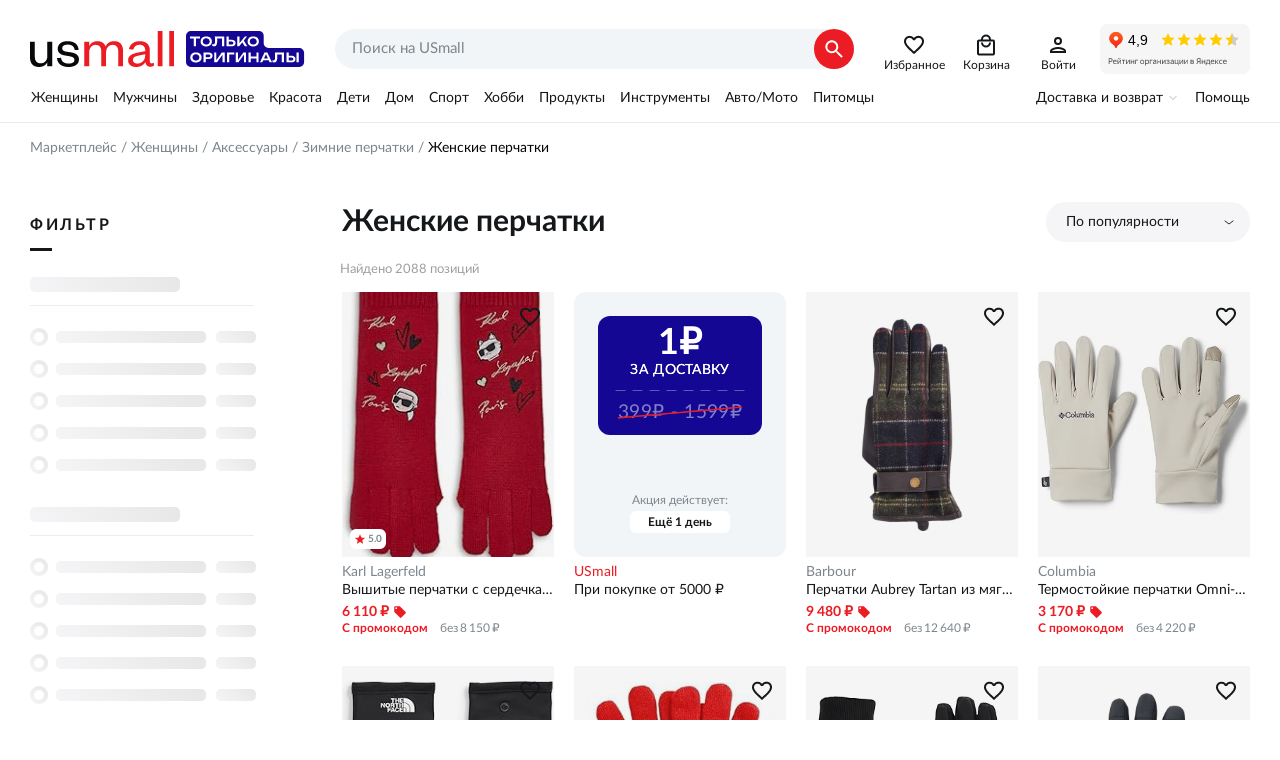

--- FILE ---
content_type: text/html; charset=utf-8
request_url: https://usmall.ru/products/women/accessories/perchatki
body_size: 76356
content:
<!doctype html><html lang="ru"><head><meta charset="utf-8"><meta name="viewport" content="initial-scale=1,maximum-scale=1,minimum-scale=1,user-scalable=no,width=device-width,height=device-height,interactive-widget=resizes-content"><meta http-equiv="Permissions-Policy" content="interest-cohort=()"><meta name="format-detection" content="telephone=no"><meta name="format-detection" content="address=no"><meta name="application-name" content="USmall"><meta name="mobile-web-app-capable" content="yes"><meta name="apple-mobile-web-app-title" content="USmall"><meta name="apple-mobile-web-app-capable" content="yes"><meta name="apple-mobile-web-app-status-bar-style" content="default"><link rel="icon" href="/favicon.png" type="image/png"><link rel="apple-touch-icon" href="/apple-touch-icon.png"><link rel="apple-touch-icon-precomposed" href="/apple-touch-icon-precomposed.png"><link rel="apple-touch-startup-image" href="/android-chrome-512x512.png"><script>window.dataLayer=window.dataLayer||[],window.__setup_the_gtm__=function(){var t,e,a;!function(t,e,a,n,o){t[n]=t[n]||[],t[n].push({"gtm.start":(new Date).getTime(),event:"gtm.js"});var r=e.getElementsByTagName(a)[0],m=e.createElement(a);m.async=!0,m.src="https://www.googletagmanager.com/gtm.js?id=GTM-T26WCJ7Z",r.parentNode.insertBefore(m,r)}(window,document,"script","dataLayer"),(window._mtm=window._mtm||[]).push({"mtm.startTime":(new Date).getTime(),event:"mtm.Start"}),t=document,e=t.createElement("script"),a=t.getElementsByTagName("script")[0],e.async=!0,e.src="https://matomo-tracker.usmall.ru/js/container_pH9XTjRD.js",a.parentNode.insertBefore(e,a)},function(){var t=window.location,e=t.protocol+"//"+t.hostname+t.pathname+t.search;window.dataLayer.push({originalLocation:e})}()</script> <meta data-n-head="ssr" data-hid="theme-color" name="theme-color" content="#ffffff"><meta data-n-head="ssr" data-hid="og:site_name" name="og:site_name" property="og:site_name" content="Маркетплейс брендовой одежды и обуви USmall"><meta data-n-head="ssr" data-hid="og:type" name="og:type" property="og:type" content="website"><meta data-n-head="ssr" data-hid="og:logo" name="og:logo" property="og:logo" content="/logo.svg"><meta data-n-head="ssr" data-hid="og:url" name="og:url" property="og:url" content="https://usmall.ru/products/women/accessories/perchatki"><meta data-n-head="ssr" data-hid="description" name="description" content="Женские перчатки — купить на USmall с доставкой по всей России, только оригиналы, выгодные цены. Зимние перчатки — Более 2088 позиций в каталоге, акции и скидки каждую неделю."><meta data-n-head="ssr" data-hid="og:description" name="og:description" content="Женские перчатки — купить на USmall с доставкой по всей России, только оригиналы, выгодные цены. Зимние перчатки — Более 2088 позиций в каталоге, акции и скидки каждую неделю." property="og:description"><meta data-n-head="ssr" data-hid="og:title" name="og:title" content="Купить женские перчатки, цены в интернет-магазине, женские перчатки в каталоге 2023-2024" property="og:title"><meta data-n-head="ssr" data-hid="og:image" name="og:image" content="https://usmall.ru/image/000/00/00/f2682c153e014def01d1fbacfe74b147.jpeg" property="og:image"><title>Купить женские перчатки, цены в интернет-магазине, женские перчатки в каталоге 2023-2024 — USmall</title><link data-n-head="ssr" data-hid="canonical" rel="canonical" href="https://usmall.ru/products/women/accessories/perchatki"><link data-n-head="ssr" data-hid="manifest" rel="manifest" href="/manifest.ru-ru.json"><script data-n-head="ssr" data-hid="microcrumbs" type="application/ld+json">{"@context":"https://schema.org","@type":"BreadcrumbList","itemListElement":[{"@type":"ListItem","position":1,"item":{"@id":"https://usmall.ru/","name":"Маркетплейс"}},{"@type":"ListItem","position":2,"item":{"@id":"https://usmall.ru/home/undefined","name":"Женщины"}},{"@type":"ListItem","position":3,"item":{"@id":"https://usmall.ru/products/women/accessories","name":"Аксессуары"}},{"@type":"ListItem","position":4,"item":{"@id":"https://usmall.ru/products/women/accessories/snow-gloves","name":"Зимние перчатки"}},{"@type":"ListItem","position":5,"item":{"@id":"https://usmall.ru/products/women/accessories/perchatki","name":"Женские перчатки"}}]}</script><link rel="stylesheet" href="/_nuxt/css/6091292.css"><link rel="stylesheet" href="/_nuxt/css/e889a3c.css"><link rel="stylesheet" href="/_nuxt/css/0e58637.css"><link rel="stylesheet" href="/_nuxt/css/21b7090.css"><link rel="stylesheet" href="/_nuxt/css/f1c427e.css"></head><body route="products" class="d-desktop" data-n-head="%7B%22route%22:%7B%22ssr%22:%22products%22%7D,%22class%22:%7B%22ssr%22:%22d-desktop%22%7D%7D"><noscript><iframe src="https://www.googletagmanager.com/ns.html?id=GTM-T26WCJ7Z" height="0" width="0" style="display:none;visibility:hidden"></iframe></noscript><div data-server-rendered="true" id="app-container"><!----><div id="__layout"><div class="c-main-layout"><header class="c-header __lg"><div class="wrapper"><div class="c-header__logo"><a href="/"></a></div> <div class="c-header__search"><form novalidate="novalidate" class="c-search-text __lg"><div class="c-search-text__inner"><input type="search" required="required" placeholder="Поиск на USmall" value="" class="c-search-text__field"> <button tpye="submit" class="c-search-text__submit"></button> <button type="button" class="c-search-text__reset"></button></div></form></div> <div class="c-header__icons"><a href="/products/favorites" data-text="Избранное" class="__i-favs"></a> <!----> <a href="/basket" data-text="Корзина" class="__i-basket"></a> <!----> <a href="/profile/personal" data-text="Войти" class="__i-account"></a></div> <div class="c-header__iframe"><iframe src="https://yandex.ru/sprav/widget/rating-badge/65710575455?type=rating" width="150" height="50" frameborder="0" scrolling="no"></iframe></div></div></header> <div class="c-main-menu"><div class="c-main-menu__inner"><div class="wrapper"><div class="c-header-menu2"><div class="c-header-menu2__item"><a href="/home/women" class="c-header-menu2__link">Женщины</a></div><div class="c-header-menu2__item"><a href="/home/men" class="c-header-menu2__link">Мужчины</a></div><div class="c-header-menu2__item"><a href="/home/health" class="c-header-menu2__link">Здоровье</a></div><div class="c-header-menu2__item"><a href="/home/beauty" class="c-header-menu2__link">Красота</a></div><div class="c-header-menu2__item"><a href="/home/kids" class="c-header-menu2__link">Дети</a></div><div class="c-header-menu2__item"><a href="/home/house" class="c-header-menu2__link">Дом</a></div><div class="c-header-menu2__item"><a href="/home/sport" class="c-header-menu2__link">Спорт</a></div><div class="c-header-menu2__item"><a href="/home/art-hobby" class="c-header-menu2__link">Хобби</a></div><div class="c-header-menu2__item"><a href="/home/grocery" class="c-header-menu2__link">Продукты</a></div><div class="c-header-menu2__item"><a href="/home/tools" class="c-header-menu2__link">Инструменты</a></div><div class="c-header-menu2__item"><a href="/home/auto" class="c-header-menu2__link">Авто/Мото</a></div><div class="c-header-menu2__item"><a href="/home/pets" class="c-header-menu2__link">Питомцы</a></div></div> <div class="c-main-menu__item"><button type="button" class="c-main-menu__btn-expand">Доставка и возврат</button> <nav class="c-main-menu__link-list"><span><a href="/static/delivery-terms">Доставка</a></span><span><a href="/static/purchase-returns">Возвраты</a></span><span><a href="/static/customs-fee">Пошлины</a></span><span class="hide-lg"><a href="/faq">Помощь</a></span><span><a href="/static/about-us">Кто мы</a></span><span><a href="/static/warehouse">Склад</a></span><span><a href="https://vk.com/usmallru" target="_blank">Мы ВКонтакте</a></span><span><a href="https://t.me/usmallruu" target="_blank">Наш канал в телеграм</a></span></nav></div> <div class="c-main-menu__item"><a href="/faq">Помощь</a></div></div></div></div> <section class="p-products c-main-content"><nav class="c-crumbs wrapper"><span class="c-crumbs__link-wrp"><a href="/" class="c-crumbs__link">Маркетплейс</a></span><span class="c-crumbs__link-wrp"><a href="/home/women" class="c-crumbs__link">Женщины</a></span><span class="c-crumbs__link-wrp"><a href="/products/women/accessories" class="c-crumbs__link">Аксессуары</a></span><span class="c-crumbs__link-wrp"><a href="/products/women/accessories/snow-gloves" class="c-crumbs__link">Зимние перчатки</a></span><span class="c-crumbs__link-wrp"><span>Женские перчатки</span></span></nav> <div class="container wrapper"><div class="ui-filters container__left"><div class="ui-filters__title"><span class="__text">Фильтр</span></div> <!----></div> <div class="container__right"><!----> <div class="c-sorting c-product-sorting"><button type="button" data-link class="c-sorting__toggler">По популярности</button> <div hidden="hidden"><button type="button" data-link class="js-sort-btn c-sorting__toggler __expanded">По популярности</button> <div class="c-sorting__heading">По популярности</div> <button type="button" data-btn data-value="popular" class="js-option c-sorting__option"><i class="c-sorting__desc"></i><u>Более популярные</u></button> <div class="c-sorting__heading">По цене</div> <button type="button" data-btn data-value="price-desc" class="js-option c-sorting__option"><i class="c-sorting__desc"></i><u>По убыванию</u></button> <button type="button" data-btn data-value="price-asc" class="js-option c-sorting__option"><i class="c-sorting__asc"></i><u>По возрастанию</u></button> <div class="c-sorting__heading">По новизне</div> <button type="button" data-btn data-value="date-new" class="js-option c-sorting__option"><i class="c-sorting__desc"></i><u>Сначала новые</u></button> <button type="button" data-btn data-value="date-old" class="js-option c-sorting__option"><i class="c-sorting__asc"></i><u>Сначала старые</u></button></div></div> <h1>Женские перчатки</h1> <!----> <!----> <div><div class="c-product-list grid small-wrap"><div class="item small-100 c-product-list__total">Найдено 2088 позиций</div> <div ix="0" class="product-preview item __gglrec small-50 medium-33 xlarge-25"><div class="product-preview__inner"><a href="/product/12901360-karl-lagerfeld-womens-embroidered-karl-hearts-gloves-karl-lagerfeld" data-rating="5.0" class="product-preview__link"><img fetchpriority="high" src="https://usmall.ru/image/000/00/00/f2682c153e014def01d1fbacfe74b147.jpeg" alt="Вышитые перчатки с сердечками, 64% акрил, 30% полиэстер, 6% нейлон для холодной погоды Karl Lagerfeld" class="img-fg is-fit is-stretch"></a> <div class="product-preview__text"><a href="/product/12901360-karl-lagerfeld-womens-embroidered-karl-hearts-gloves-karl-lagerfeld" class="__brand">Karl Lagerfeld</a> <div title="Вышитые перчатки с сердечками, 64% акрил, 30% полиэстер, 6% нейлон для холодной погоды" class="__name">Вышитые перчатки с сердечками, 64% акрил, 30% полиэстер, 6% нейлон для холодной погоды</div> <div class="__promo-price"><div class="__promo-price-left"><span class="__promo-value">6 110 ₽</span> <span class="__label">С промокодом</span></div> <div class="__promo-price-space">&nbsp;</div> <div class="__promo-price-right"><span class="__promo-full"></span> <span class="__promo-regular">без 8 150 ₽</span></div></div> <!----></div></div> <button type="button" class="product-preview__btn-fav"></button></div><div ix="1" class="product-preview item __gglrec small-50 medium-33 xlarge-25"><div class="product-preview__inner"><a href="/product/7207226-aubrey-tartan-glove-barbour" class="product-preview__link"><img fetchpriority="high" src="https://usmall.ru/image/720/72/26/5a59c168b2a9f84081a1a31426bddb6c.jpeg" alt="Перчатки Aubrey Tartan из мягкой кожи с кнопочной застежкой и сенсорными кончиками для удобства Barbour" class="img-fg not-fit"></a> <div class="product-preview__text"><a href="/product/7207226-aubrey-tartan-glove-barbour" class="__brand">Barbour</a> <div title="Перчатки Aubrey Tartan из мягкой кожи с кнопочной застежкой и сенсорными кончиками для удобства" class="__name">Перчатки Aubrey Tartan из мягкой кожи с кнопочной застежкой и сенсорными кончиками для удобства</div> <div class="__promo-price"><div class="__promo-price-left"><span class="__promo-value">9 480 ₽</span> <span class="__label">С промокодом</span></div> <div class="__promo-price-space">&nbsp;</div> <div class="__promo-price-right"><span class="__promo-full"></span> <span class="__promo-regular">без 12 640 ₽</span></div></div> <!----></div></div> <button type="button" class="product-preview__btn-fav"></button></div><div ix="2" class="product-preview item __gglrec small-50 medium-33 xlarge-25"><div class="product-preview__inner"><a href="/product/8510116-columbia-unisex-omni-heat-touch-glove-liner-thermal-reflective-warmth-columbia" class="product-preview__link"><img fetchpriority="high" src="https://usmall.ru/image/000/00/00/74b1d76b3443d8fc3b658824469800e6.jpeg" alt="Термостойкие перчатки Omni-Heat Touch с терморефлективной подкладкой, 91% полиэстер, 9% эластан, универсальные Columbia" class="img-fg not-fit"></a> <div class="product-preview__text"><a href="/product/8510116-columbia-unisex-omni-heat-touch-glove-liner-thermal-reflective-warmth-columbia" class="__brand">Columbia</a> <div title="Термостойкие перчатки Omni-Heat Touch с терморефлективной подкладкой, 91% полиэстер, 9% эластан, универсальные" class="__name">Термостойкие перчатки Omni-Heat Touch с терморефлективной подкладкой, 91% полиэстер, 9% эластан, универсальные</div> <div class="__promo-price"><div class="__promo-price-left"><span class="__promo-value">3 170 ₽</span> <span class="__label">С промокодом</span></div> <div class="__promo-price-space">&nbsp;</div> <div class="__promo-price-right"><span class="__promo-full"></span> <span class="__promo-regular">без 4 220 ₽</span></div></div> <!----></div></div> <button type="button" class="product-preview__btn-fav"></button></div><div ix="3" class="product-preview item __gglrec small-50 medium-33 xlarge-25"><div class="product-preview__inner"><a href="/product/12997277-the-north-face-unisex-adult-etip-liner-glove-the-north-face" class="product-preview__link"><img fetchpriority="high" src="https://usmall.ru/image/000/00/00/6a0d758b09d6014b4ed98e9545e2fc87.jpeg" alt="Унисекс перчатки Etip Liner, двойная вязка, 93% переработанного полиэстера, совместимые с сенсорными экранами The North Face" class="img-fg not-fit"></a> <div class="product-preview__text"><a href="/product/12997277-the-north-face-unisex-adult-etip-liner-glove-the-north-face" class="__brand">The North Face</a> <div title="Унисекс перчатки Etip Liner, двойная вязка, 93% переработанного полиэстера, совместимые с сенсорными экранами" class="__name">Унисекс перчатки Etip Liner, двойная вязка, 93% переработанного полиэстера, совместимые с сенсорными экранами</div> <div class="__promo-price"><div class="__promo-price-left"><span class="__promo-value">3 170 ₽</span> <span class="__label">С промокодом</span></div> <div class="__promo-price-space">&nbsp;</div> <div class="__promo-price-right"><span class="__promo-full"></span> <span class="__promo-regular">без 4 220 ₽</span></div></div> <!----></div></div> <button type="button" class="product-preview__btn-fav"></button></div><div ix="4" class="product-preview item __gglrec small-50 medium-33 xlarge-25"><div class="product-preview__inner"><a href="/product/7366660-uttpll-stretchy-mittens-sports-knitted-gloves-unisex-magic-gloves-winter-full-finger-elastic-warm-mittens-for-women-men-uttpll" class="product-preview__link"><img fetchpriority="high" src="https://usmall.ru/image/000/00/00/53ac0adb38cb69b818950f65dfaa6c6e.jpeg" alt="Зимние универсальные варежки-перчатки, утепленные, эластичные, с полными пальцами, для мужчин и женщин Uttpll" class="img-fg not-fit"></a> <div class="product-preview__text"><a href="/product/7366660-uttpll-stretchy-mittens-sports-knitted-gloves-unisex-magic-gloves-winter-full-finger-elastic-warm-mittens-for-women-men-uttpll" class="__brand">Uttpll</a> <div title="Зимние универсальные варежки-перчатки, утепленные, эластичные, с полными пальцами, для мужчин и женщин" class="__name">Зимние универсальные варежки-перчатки, утепленные, эластичные, с полными пальцами, для мужчин и женщин</div> <div class="__promo-price"><div class="__promo-price-left"><span class="__promo-value">950 ₽</span> <span class="__label">С промокодом</span></div> <div class="__promo-price-space">&nbsp;</div> <div class="__promo-price-right"><span class="__promo-full"></span> <span class="__promo-regular">без 1 270 ₽</span></div></div> <!----></div></div> <button type="button" class="product-preview__btn-fav"></button></div><div ix="5" class="product-preview item __gglrec small-50 medium-33 xlarge-25"><div class="product-preview__inner"><a href="/product/11241533-carhartt-womens-c-touch-carhartt" class="product-preview__link"><img fetchpriority="high" src="https://usmall.ru/image/000/00/00/8cff0ff287f8a6c9d5eb322d84c352f4.jpeg" alt="Женские ветронепроницаемые перчатки C-Touch с утеплением из микрофибры, совместимые с сенсорными экранами Carhartt" class="img-fg not-fit"></a> <div class="product-preview__text"><a href="/product/11241533-carhartt-womens-c-touch-carhartt" class="__brand">Carhartt</a> <div title="Женские ветронепроницаемые перчатки C-Touch с утеплением из микрофибры, совместимые с сенсорными экранами" class="__name">Женские ветронепроницаемые перчатки C-Touch с утеплением из микрофибры, совместимые с сенсорными экранами</div> <div class="__promo-price"><div class="__promo-price-left"><span class="__promo-value">3 740 ₽</span> <span class="__label">С промокодом</span></div> <div class="__promo-price-space">&nbsp;</div> <div class="__promo-price-right"><span class="__promo-full"></span> <span class="__promo-regular">без 4 990 ₽</span></div></div> <!----></div></div> <button type="button" class="product-preview__btn-fav"></button></div><div ix="6" class="product-preview item __gglrec small-50 medium-33 xlarge-25"><div class="product-preview__inner"><a href="/product/7108696-powder-lite-ii-glove-columbia" class="product-preview__link"><img fetchpriority="high" src="https://usmall.ru/image/710/86/96/7a2bd5cf37fc617879651d286970df07.jpeg" alt="Теплозащитные перчатки Powder Lite II с технологией терморефлексии Omni-Heat и влагозащитным покрытием Columbia" class="img-fg not-fit"></a> <div class="product-preview__text"><a href="/product/7108696-powder-lite-ii-glove-columbia" class="__brand">Columbia</a> <div title="Теплозащитные перчатки Powder Lite II с технологией терморефлексии Omni-Heat и влагозащитным покрытием" class="__name">Теплозащитные перчатки Powder Lite II с технологией терморефлексии Omni-Heat и влагозащитным покрытием</div> <div class="__promo-price"><div class="__promo-price-left"><span class="__promo-value">4 740 ₽</span> <span class="__label">С промокодом</span></div> <div class="__promo-price-space">&nbsp;</div> <div class="__promo-price-right"><span class="__promo-full"></span> <span class="__promo-regular">без 6 320 ₽</span></div></div> <!----></div></div> <button type="button" class="product-preview__btn-fav"></button></div><div ix="7" class="product-preview item __gglrec small-50 medium-33 xlarge-25"><div class="product-preview__inner"><a href="/product/1870003-basic-wool-mitten-hestra" class="product-preview__link"><img fetchpriority="high" src="https://usmall.ru/image/187/00/03/8ad090322e2461c9e30ad77ca4b85f6d.jpeg" alt="Универсальные теплые шерстяные варежки для холодной погоды Hestra" class="img-fg not-fit"></a> <div class="product-preview__text"><a href="/product/1870003-basic-wool-mitten-hestra" class="__brand">Hestra</a> <div title="Универсальные теплые шерстяные варежки для холодной погоды" class="__name">Универсальные теплые шерстяные варежки для холодной погоды</div> <div class="__promo-price"><div class="__promo-price-left"><span class="__promo-value">7 380 ₽</span> <span class="__label">С промокодом</span></div> <div class="__promo-price-space">&nbsp;</div> <div class="__promo-price-right"><span class="__promo-full"></span> <span class="__promo-regular">без 9 840 ₽</span></div></div> <!----></div></div> <button type="button" class="product-preview__btn-fav"></button></div><div ix="8" class="product-preview item __gglrec small-50 medium-33 xlarge-25"><div class="product-preview__inner"><a href="/product/8510711-columbia-womens-womens-last-tracks-glove-columbia" data-rating="5.0" class="product-preview__link"><img loading="lazy" fetchpriority="low" src="https://usmall.ru/image/000/00/00/b172c657dafa7c3f975f2a5e63b53dd1.jpeg" alt="Женские утепленные водонепроницаемые перчатки Columbia Last Tracks, совместимые с сенсорными экранами, в нескольких размерах Columbia" class="img-fg not-fit"></a> <div class="product-preview__text"><a href="/product/8510711-columbia-womens-womens-last-tracks-glove-columbia" class="__brand">Columbia</a> <div title="Женские утепленные водонепроницаемые перчатки Columbia Last Tracks, совместимые с сенсорными экранами, в нескольких размерах" class="__name">Женские утепленные водонепроницаемые перчатки Columbia Last Tracks, совместимые с сенсорными экранами, в нескольких размерах</div> <div class="__promo-price"><div class="__promo-price-left"><span class="__promo-value">4 700 ₽</span> <span class="__label">С промокодом</span></div> <div class="__promo-price-space">&nbsp;</div> <div class="__promo-price-right"><span class="__promo-full"></span> <span class="__promo-regular">без 6 260 ₽</span></div></div> <!----></div></div> <button type="button" class="product-preview__btn-fav"></button></div><div ix="9" class="product-preview item __gglrec small-50 medium-33 xlarge-25"><div class="product-preview__inner"><a href="/product/7366706-fingerless-gloves-half-finger-gloves-winter-warm-knitted-gloves-working-running-biking-driving-for-men-and-women-junrui" class="product-preview__link"><img loading="lazy" fetchpriority="low" src="https://usmall.ru/image/000/00/00/818211b20a30b9b249a8018314eda358.jpeg" alt="Тёплые трикотажные безпальцевые варежки для работы и активного отдыха, для мужчин и женщин Junrui" class="img-fg not-fit"></a> <div class="product-preview__text"><a href="/product/7366706-fingerless-gloves-half-finger-gloves-winter-warm-knitted-gloves-working-running-biking-driving-for-men-and-women-junrui" class="__brand">Junrui</a> <div title="Тёплые трикотажные безпальцевые варежки для работы и активного отдыха, для мужчин и женщин" class="__name">Тёплые трикотажные безпальцевые варежки для работы и активного отдыха, для мужчин и женщин</div> <div class="__promo-price"><div class="__promo-price-left"><span class="__promo-value">1 370 ₽</span> <span class="__label">С промокодом</span></div> <div class="__promo-price-space">&nbsp;</div> <div class="__promo-price-right"><span class="__promo-full"></span> <span class="__promo-regular">без 1 830 ₽</span></div></div> <!----></div></div> <button type="button" class="product-preview__btn-fav"></button></div><div ix="10" class="product-preview item __gglrec small-50 medium-33 xlarge-25"><div class="product-preview__inner"><a href="/product/9322671-nike-lg-phoenix-fleece-glove-nike" class="product-preview__link"><img loading="lazy" fetchpriority="low" src="https://usmall.ru/image/853/21/71/1b666a1788c350d825ffc6e7cc51ee11.png" alt="Флисовые сенсорные перчатки Nike LG Phoenix для смартфона, 75% хлопка, 25% полиэстера Nike" class="img-bg not-fit"></a> <div class="product-preview__text"><a href="/product/9322671-nike-lg-phoenix-fleece-glove-nike" class="__brand">Nike</a> <div title="Флисовые сенсорные перчатки Nike LG Phoenix для смартфона, 75% хлопка, 25% полиэстера" class="__name">Флисовые сенсорные перчатки Nike LG Phoenix для смартфона, 75% хлопка, 25% полиэстера</div> <div class="__promo-price"><div class="__promo-price-left"><span class="__promo-value">3 170 ₽</span> <span class="__label">С промокодом</span></div> <div class="__promo-price-space">&nbsp;</div> <div class="__promo-price-right"><span class="__promo-full"></span> <span class="__promo-regular">без 4 220 ₽</span></div></div> <!----></div></div> <button type="button" class="product-preview__btn-fav"></button></div><div ix="11" class="product-preview item __gglrec small-50 medium-33 xlarge-25"><div class="product-preview__inner"><a href="/product/12064051-arctic-crest-glove-columbia" class="product-preview__link"><img loading="lazy" fetchpriority="low" src="https://usmall.ru/image/1206/40/51/b6a507e639a8b45a908a3e93da0e749a.jpeg" alt="Зимние перчатки Arctic Crest, тёплое Omni-Heat покрытие, совместимые с сенсорными экранами Columbia" class="img-fg not-fit"></a> <div class="product-preview__text"><a href="/product/12064051-arctic-crest-glove-columbia" class="__brand">Columbia</a> <div title="Зимние перчатки Arctic Crest, тёплое Omni-Heat покрытие, совместимые с сенсорными экранами" class="__name">Зимние перчатки Arctic Crest, тёплое Omni-Heat покрытие, совместимые с сенсорными экранами</div> <div class="__promo-price"><div class="__promo-price-left"><span class="__promo-value">3 690 ₽</span> <span class="__label">С промокодом</span></div> <div class="__promo-price-space">&nbsp;</div> <div class="__promo-price-right"><span class="__promo-full"></span> <span class="__promo-regular">без 4 920 ₽</span></div></div> <!----></div></div> <button type="button" class="product-preview__btn-fav"></button></div><div ix="12" class="product-preview item __gglrec small-50 medium-33 xlarge-25"><div class="product-preview__inner"><a href="/product/8508345-columbia-womens-blizzard-ridge-glove-columbia" class="product-preview__link"><img loading="lazy" fetchpriority="low" src="https://usmall.ru/image/000/00/00/9256c0a83a6ee9b86aeb6e0510c525b8.jpeg" alt="Женские перчатки Columbia Blizzard Ridge — комфорт и защита в любое время года Columbia" class="img-fg not-fit is-stretch"></a> <div class="product-preview__text"><a href="/product/8508345-columbia-womens-blizzard-ridge-glove-columbia" class="__brand">Columbia</a> <div title="Женские перчатки Columbia Blizzard Ridge — комфорт и защита в любое время года" class="__name">Женские перчатки Columbia Blizzard Ridge — комфорт и защита в любое время года</div> <div class="__promo-price"><div class="__promo-price-left"><span class="__promo-value">5 890 ₽</span> <span class="__label">С промокодом</span></div> <div class="__promo-price-space">&nbsp;</div> <div class="__promo-price-right"><span class="__promo-full"></span> <span class="__promo-regular">без 7 850 ₽</span></div></div> <!----></div></div> <button type="button" class="product-preview__btn-fav"></button></div><div ix="13" class="product-preview item __gglrec small-50 medium-33 xlarge-25"><div class="product-preview__inner"><a href="/product/3213276-radiant-gloves-echo-new-york" class="product-preview__link"><img loading="lazy" fetchpriority="low" src="https://usmall.ru/image/000/00/00/4d4078af6b26acf095700929a43def18.jpeg" alt="Женские перчатки Radiant из 90% акрила и 10% шерсти с ребристыми манжетами и сенсорными кончиками пальцев Echo New York" class="img-fg not-fit"></a> <div class="product-preview__text"><a href="/product/3213276-radiant-gloves-echo-new-york" class="__brand">Echo New York</a> <div title="Женские перчатки Radiant из 90% акрила и 10% шерсти с ребристыми манжетами и сенсорными кончиками пальцев" class="__name">Женские перчатки Radiant из 90% акрила и 10% шерсти с ребристыми манжетами и сенсорными кончиками пальцев</div> <div class="__promo-price"><div class="__promo-price-left"><span class="__promo-value">3 880 ₽</span> <span class="__label">С промокодом</span></div> <div class="__promo-price-space">&nbsp;</div> <div class="__promo-price-right"><span class="__promo-full">6 890 ₽</span> <span class="__promo-regular">без 5 170 ₽</span></div></div> <div class="__discount">- 19&#37;</div></div></div> <button type="button" class="product-preview__btn-fav"></button></div><div ix="14" class="product-preview item __gglrec small-50 medium-33 xlarge-25"><div class="product-preview__inner"><a href="/product/12040356-carhartt-womens-gl0829w-womens-thermal-lined-high-dexterity-grip-open-cuff-gl-carhartt" class="product-preview__link"><img loading="lazy" fetchpriority="low" src="https://usmall.ru/image/000/00/00/0f092fc8cc18cf87b3abd259aaeb93d0.jpeg" alt="Женские термоперчатки с высокой чувствительностью и отличным захватом, открытые манжеты, модель GL0829W Carhartt" class="img-fg not-fit is-stretch"></a> <div class="product-preview__text"><a href="/product/12040356-carhartt-womens-gl0829w-womens-thermal-lined-high-dexterity-grip-open-cuff-gl-carhartt" class="__brand">Carhartt</a> <div title="Женские термоперчатки с высокой чувствительностью и отличным захватом, открытые манжеты, модель GL0829W" class="__name">Женские термоперчатки с высокой чувствительностью и отличным захватом, открытые манжеты, модель GL0829W</div> <div class="__promo-price"><div class="__promo-price-left"><span class="__promo-value">2 170 ₽</span> <span class="__label">С промокодом</span></div> <div class="__promo-price-space">&nbsp;</div> <div class="__promo-price-right"><span class="__promo-full"></span> <span class="__promo-regular">без 2 890 ₽</span></div></div> <!----></div></div> <button type="button" class="product-preview__btn-fav"></button></div><div ix="15" class="product-preview item __gglrec small-50 medium-33 xlarge-25"><div class="product-preview__inner"><a href="/product/11862902-the-north-face-womens-montana-insulated-ski-mitt-the-north-face" class="product-preview__link"><img loading="lazy" fetchpriority="low" src="https://usmall.ru/image/000/00/00/06a7baa36b4db8d5387797865dc52648.jpeg" alt="Женские утеплённые лыжные варежки Montana с 250-граммовой синтетической изоляцией и водоотталкивающим материалом. The North Face" class="img-fg is-fit"></a> <div class="product-preview__text"><a href="/product/11862902-the-north-face-womens-montana-insulated-ski-mitt-the-north-face" class="__brand">The North Face</a> <div title="Женские утеплённые лыжные варежки Montana с 250-граммовой синтетической изоляцией и водоотталкивающим материалом." class="__name">Женские утеплённые лыжные варежки Montana с 250-граммовой синтетической изоляцией и водоотталкивающим материалом.</div> <div class="__promo-price"><div class="__promo-price-left"><span class="__promo-value">8 430 ₽</span> <span class="__label">С промокодом</span></div> <div class="__promo-price-space">&nbsp;</div> <div class="__promo-price-right"><span class="__promo-full"></span> <span class="__promo-regular">без 11 240 ₽</span></div></div> <!----></div></div> <button type="button" class="product-preview__btn-fav"></button></div><div ix="16" class="product-preview item __gglrec small-50 medium-33 xlarge-25"><div class="product-preview__inner"><a href="/product/7589222-cashmere-tech-gloves-portolano" class="product-preview__link"><img loading="lazy" fetchpriority="low" src="https://usmall.ru/image/758/92/22/bc46e5912ee0b9480fb0c8d13703f3ae.jpeg" alt="Кашемировые сенсорные перчатки универсального размера, 100% кашемир Portolano" class="img-fg not-fit is-stretch"></a> <div class="product-preview__text"><a href="/product/7589222-cashmere-tech-gloves-portolano" class="__brand">Portolano</a> <div title="Кашемировые сенсорные перчатки универсального размера, 100% кашемир" class="__name">Кашемировые сенсорные перчатки универсального размера, 100% кашемир</div> <div class="__promo-price"><div class="__promo-price-left"><span class="__promo-value">6 850 ₽</span> <span class="__label">С промокодом</span></div> <div class="__promo-price-space">&nbsp;</div> <div class="__promo-price-right"><span class="__promo-full">17 260 ₽</span> <span class="__promo-regular">без 9 130 ₽</span></div></div> <div class="__discount">- 52&#37;</div></div></div> <button type="button" class="product-preview__btn-fav"></button></div><div ix="17" class="product-preview item __gglrec small-50 medium-33 xlarge-25"><div class="product-preview__inner"><a href="/product/7303731-carhartt-womens-quilts-carhartt" data-rating="4.0" class="product-preview__link"><img loading="lazy" fetchpriority="low" src="https://usmall.ru/image/000/00/00/dd6da57163db465f7a56c64aa30f07cc.jpeg" alt="Женские утепленные куртки из переработанного рипстопа с водоотталкивающей подкладкой Carhartt" class="img-fg not-fit is-stretch"></a> <div class="product-preview__text"><a href="/product/7303731-carhartt-womens-quilts-carhartt" class="__brand">Carhartt</a> <div title="Женские утепленные куртки из переработанного рипстопа с водоотталкивающей подкладкой" class="__name">Женские утепленные куртки из переработанного рипстопа с водоотталкивающей подкладкой</div> <div class="__promo-price"><div class="__promo-price-left"><span class="__promo-value">2 960 ₽</span> <span class="__label">С промокодом</span></div> <div class="__promo-price-space">&nbsp;</div> <div class="__promo-price-right"><span class="__promo-full"></span> <span class="__promo-regular">без 3 940 ₽</span></div></div> <!----></div></div> <button type="button" class="product-preview__btn-fav"></button></div><div ix="18" class="product-preview item __gglrec small-50 medium-33 xlarge-25"><div class="product-preview__inner"><a href="/product/8873550-womens-elastic-fingerless-elbow-length-arm-warmers-gloves-allegra-k" class="product-preview__link"><img loading="lazy" fetchpriority="low" src="https://usmall.ru/image/000/00/00/5942b7b8add105d39ebd0f22e3c14c9e.jpeg" alt="Женские спортивные перчатки без пальцев, длина до локтя, из эластичного материала, 1 пара Allegra K" class="img-fg not-fit"></a> <div class="product-preview__text"><a href="/product/8873550-womens-elastic-fingerless-elbow-length-arm-warmers-gloves-allegra-k" class="__brand">Allegra K</a> <div title="Женские спортивные перчатки без пальцев, длина до локтя, из эластичного материала, 1 пара" class="__name">Женские спортивные перчатки без пальцев, длина до локтя, из эластичного материала, 1 пара</div> <div class="__promo-price"><div class="__promo-price-left"><span class="__promo-value">2 110 ₽</span> <span class="__label">С промокодом</span></div> <div class="__promo-price-space">&nbsp;</div> <div class="__promo-price-right"><span class="__promo-full"></span> <span class="__promo-regular">без 2 810 ₽</span></div></div> <!----></div></div> <button type="button" class="product-preview__btn-fav"></button></div><div ix="19" class="product-preview item __gglrec small-50 medium-33 xlarge-25"><div class="product-preview__inner"><a href="/product/6928859-womens-ribbed-wrist-arm-warmers-stretchy-cable-knitted-fingerless-gloves-unique-bargains" class="product-preview__link"><img loading="lazy" fetchpriority="low" src="https://usmall.ru/image/000/00/00/494e8be0f0ae580c66308d9fca794fb2.jpeg" alt="Женские вязаные напульсники с рельефным узором, теплые и эластичные, без пальцев, для повседневного использования Unique Bargains" class="img-fg not-fit"></a> <div class="product-preview__text"><a href="/product/6928859-womens-ribbed-wrist-arm-warmers-stretchy-cable-knitted-fingerless-gloves-unique-bargains" class="__brand">Unique Bargains</a> <div title="Женские вязаные напульсники с рельефным узором, теплые и эластичные, без пальцев, для повседневного использования" class="__name">Женские вязаные напульсники с рельефным узором, теплые и эластичные, без пальцев, для повседневного использования</div> <div class="__promo-price"><div class="__promo-price-left"><span class="__promo-value">2 210 ₽</span> <span class="__label">С промокодом</span></div> <div class="__promo-price-space">&nbsp;</div> <div class="__promo-price-right"><span class="__promo-full"></span> <span class="__promo-regular">без 2 950 ₽</span></div></div> <!----></div></div> <button type="button" class="product-preview__btn-fav"></button></div><div ix="20" class="product-preview item __gglrec small-50 medium-33 xlarge-25"><div class="product-preview__inner"><a href="/product/12024176-dakine-womens-leather-camino-mitt-dakine" class="product-preview__link"><img loading="lazy" fetchpriority="low" src="https://usmall.ru/image/000/00/00/360e8f387f26608b81f353f16a2757e6.jpeg" alt="Женские кожаные перчатки Camino Mitt с флисовым утеплённым подкладом из водоотталкивающего материала, 61% переработанный полиэстер Dakine" class="img-fg not-fit is-stretch"></a> <div class="product-preview__text"><a href="/product/12024176-dakine-womens-leather-camino-mitt-dakine" class="__brand">Dakine</a> <div title="Женские кожаные перчатки Camino Mitt с флисовым утеплённым подкладом из водоотталкивающего материала, 61% переработанный полиэстер" class="__name">Женские кожаные перчатки Camino Mitt с флисовым утеплённым подкладом из водоотталкивающего материала, 61% переработанный полиэстер</div> <div class="__promo-price"><div class="__promo-price-left"><span class="__promo-value">7 380 ₽</span> <span class="__label">С промокодом</span></div> <div class="__promo-price-space">&nbsp;</div> <div class="__promo-price-right"><span class="__promo-full"></span> <span class="__promo-regular">без 9 840 ₽</span></div></div> <!----></div></div> <button type="button" class="product-preview__btn-fav"></button></div><div ix="21" class="product-preview item __gglrec small-50 medium-33 xlarge-25"><div class="product-preview__inner"><a href="/product/7736997-cashmere-striped-gloves-portolano" class="product-preview__link"><img loading="lazy" fetchpriority="low" src="https://usmall.ru/image/000/00/00/eb46441b1bf6c11166b53462b580927f.jpeg" alt="Полосатые кашемировые перчатки, 100% кашемир, универсальный размер Portolano" class="img-fg not-fit"></a> <div class="product-preview__text"><a href="/product/7736997-cashmere-striped-gloves-portolano" class="__brand">Portolano</a> <div title="Полосатые кашемировые перчатки, 100% кашемир, универсальный размер" class="__name">Полосатые кашемировые перчатки, 100% кашемир, универсальный размер</div> <div class="__promo-price"><div class="__promo-price-left"><span class="__promo-value">7 370 ₽</span> <span class="__label">С промокодом</span></div> <div class="__promo-price-space">&nbsp;</div> <div class="__promo-price-right"><span class="__promo-full">19 820 ₽</span> <span class="__promo-regular">без 9 830 ₽</span></div></div> <div class="__discount">- 55&#37;</div></div></div> <button type="button" class="product-preview__btn-fav"></button></div><div ix="22" class="product-preview item __gglrec small-50 medium-33 xlarge-25"><div class="product-preview__inner"><a href="/product/13012297-eddie-bauer-womens-radiator-fleece-gloves-eddie-bauer" class="product-preview__link"><img loading="lazy" fetchpriority="low" src="https://usmall.ru/image/000/00/00/e823f0905f6fb6bc633f2de07bf87728.jpeg" alt="Женские флисовые перчатки с утеплителем 60g ThermaFill, совместимые с сенсорными экранами Eddie Bauer" class="img-fg is-fit is-stretch"></a> <div class="product-preview__text"><a href="/product/13012297-eddie-bauer-womens-radiator-fleece-gloves-eddie-bauer" class="__brand">Eddie Bauer</a> <div title="Женские флисовые перчатки с утеплителем 60g ThermaFill, совместимые с сенсорными экранами" class="__name">Женские флисовые перчатки с утеплителем 60g ThermaFill, совместимые с сенсорными экранами</div> <div class="__promo-price"><div class="__promo-price-left"><span class="__promo-value">3 800 ₽</span> <span class="__label">С промокодом</span></div> <div class="__promo-price-space">&nbsp;</div> <div class="__promo-price-right"><span class="__promo-full"></span> <span class="__promo-regular">без 5 060 ₽</span></div></div> <!----></div></div> <button type="button" class="product-preview__btn-fav"></button></div><div ix="23" class="product-preview item __gglrec small-50 medium-33 xlarge-25"><div class="product-preview__inner"><a href="/product/6928837-womens-muk-luks-marled-chunky-stitch-mittens-muk-luks" class="product-preview__link"><img loading="lazy" fetchpriority="low" src="https://usmall.ru/image/692/88/37/caef2263b1f6ebbfaaa290bd66f76a9b.jpeg" alt="Женские тёплые вязаные варежки с текстурным узором, из акрила, длиной 21 см Muk Luks" class="img-fg not-fit"></a> <div class="product-preview__text"><a href="/product/6928837-womens-muk-luks-marled-chunky-stitch-mittens-muk-luks" class="__brand">Muk Luks</a> <div title="Женские тёплые вязаные варежки с текстурным узором, из акрила, длиной 21 см" class="__name">Женские тёплые вязаные варежки с текстурным узором, из акрила, длиной 21 см</div> <div class="__promo-price"><div class="__promo-price-left"><span class="__promo-value">2 370 ₽</span> <span class="__label">С промокодом</span></div> <div class="__promo-price-space">&nbsp;</div> <div class="__promo-price-right"><span class="__promo-full">4 220 ₽</span> <span class="__promo-regular">без 3 160 ₽</span></div></div> <div class="__discount">- 25&#37;</div></div></div> <button type="button" class="product-preview__btn-fav"></button></div><div ix="24" class="product-preview item __gglrec small-50 medium-33 xlarge-25"><div class="product-preview__inner"><a href="/product/1745922-heli-3-finger-glove-hestra" class="product-preview__link"><img loading="lazy" fetchpriority="low" src="https://usmall.ru/image/174/59/22/972b94b9071889ed3995fd9d80d4711a.jpeg" alt="Водонепроницаемые утепленные женские трехпалые перчатки Heli из многослойной ткани Triton Hestra" class="img-fg not-fit"></a> <div class="product-preview__text"><a href="/product/1745922-heli-3-finger-glove-hestra" class="__brand">Hestra</a> <div title="Водонепроницаемые утепленные женские трехпалые перчатки Heli из многослойной ткани Triton" class="__name">Водонепроницаемые утепленные женские трехпалые перчатки Heli из многослойной ткани Triton</div> <div class="__promo-price"><div class="__promo-price-left"><span class="__promo-value">17 740 ₽</span> <span class="__label">С промокодом</span></div> <div class="__promo-price-space">&nbsp;</div> <div class="__promo-price-right"><span class="__promo-full"></span> <span class="__promo-regular">без 23 650 ₽</span></div></div> <!----></div></div> <button type="button" class="product-preview__btn-fav"></button></div><div ix="25" class="product-preview item __gglrec small-50 medium-33 xlarge-25"><div class="product-preview__inner"><a href="/product/10753657-columbia-womens-fast-trek-iii-glove-columbia" class="product-preview__link"><img loading="lazy" fetchpriority="low" src="https://usmall.ru/image/000/00/00/5cca4c2da9c1fa6429fc666abc3c75e7.jpeg" alt="Женские многоцветные флисовые перчатки с сенсорной совместимостью и усиленной ладонью, доступные в разных размерах Columbia" class="img-fg not-fit"></a> <div class="product-preview__text"><a href="/product/10753657-columbia-womens-fast-trek-iii-glove-columbia" class="__brand">Columbia</a> <div title="Женские многоцветные флисовые перчатки с сенсорной совместимостью и усиленной ладонью, доступные в разных размерах" class="__name">Женские многоцветные флисовые перчатки с сенсорной совместимостью и усиленной ладонью, доступные в разных размерах</div> <div class="__promo-price"><div class="__promo-price-left"><span class="__promo-value">2 640 ₽</span> <span class="__label">С промокодом</span></div> <div class="__promo-price-space">&nbsp;</div> <div class="__promo-price-right"><span class="__promo-full"></span> <span class="__promo-regular">без 3 520 ₽</span></div></div> <!----></div></div> <button type="button" class="product-preview__btn-fav"></button></div><div ix="26" class="product-preview item __gglrec small-50 medium-33 xlarge-25"><div class="product-preview__inner"><a href="/product/5130247-tassel-bow-leather-gloves-kate-spade-new-york" class="product-preview__link"><img loading="lazy" fetchpriority="low" src="https://usmall.ru/image/000/00/00/517bd082d2d9fb223419ff2ea88221be.jpeg" alt="Кожаные перчатки с мини-бантом и кисточкой, из 100% овечьей кожи, сенсорные кончики Kate Spade New York" class="img-fg not-fit"></a> <div class="product-preview__text"><a href="/product/5130247-tassel-bow-leather-gloves-kate-spade-new-york" class="__brand">Kate Spade New York</a> <div title="Кожаные перчатки с мини-бантом и кисточкой, из 100% овечьей кожи, сенсорные кончики" class="__name">Кожаные перчатки с мини-бантом и кисточкой, из 100% овечьей кожи, сенсорные кончики</div> <div class="__promo-price"><div class="__promo-price-left"><span class="__promo-value">10 190 ₽</span> <span class="__label">С промокодом</span></div> <div class="__promo-price-space">&nbsp;</div> <div class="__promo-price-right"><span class="__promo-full">16 370 ₽</span> <span class="__promo-regular">без 13 590 ₽</span></div></div> <div class="__discount">- 15&#37;</div></div></div> <button type="button" class="product-preview__btn-fav"></button></div><div ix="27" class="product-preview item __gglrec small-50 medium-33 xlarge-25"><div class="product-preview__inner"><a href="/product/7303724-carhartt-womens-duck-synthentic-leather-open-cuff-glove-carhartt" data-rating="4.0" class="product-preview__link"><img loading="lazy" fetchpriority="low" src="https://usmall.ru/image/000/00/00/d26ddf9924ea193e77edce757937ad03.jpeg" alt="Женские перчатки с открытыми манжетами из прочного хлопка и искусственной кожи, с эластичной резинкой на запястье Carhartt" class="img-fg not-fit is-stretch"></a> <div class="product-preview__text"><a href="/product/7303724-carhartt-womens-duck-synthentic-leather-open-cuff-glove-carhartt" class="__brand">Carhartt</a> <div title="Женские перчатки с открытыми манжетами из прочного хлопка и искусственной кожи, с эластичной резинкой на запястье" class="__name">Женские перчатки с открытыми манжетами из прочного хлопка и искусственной кожи, с эластичной резинкой на запястье</div> <div class="__promo-price"><div class="__promo-price-left"><span class="__promo-value">2 630 ₽</span> <span class="__label">С промокодом</span></div> <div class="__promo-price-space">&nbsp;</div> <div class="__promo-price-right"><span class="__promo-full"></span> <span class="__promo-regular">без 3 510 ₽</span></div></div> <!----></div></div> <button type="button" class="product-preview__btn-fav"></button></div><div ix="28" class="product-preview item __gglrec small-50 medium-33 xlarge-25"><div class="product-preview__inner"><a href="/product/670487-turn-cuff-water-resistant-sheepskin-gloves-ugg" class="product-preview__link"><img loading="lazy" fetchpriority="low" src="https://usmall.ru/image/000/00/00/43a93fb1d6426010d113185b8697c539.jpeg" alt="Теплые овчинные водонепроницаемые перчатки с отворотом, натуральная овчина UGG" class="img-fg not-fit"></a> <div class="product-preview__text"><a href="/product/670487-turn-cuff-water-resistant-sheepskin-gloves-ugg" class="__brand">UGG</a> <div title="Теплые овчинные водонепроницаемые перчатки с отворотом, натуральная овчина" class="__name">Теплые овчинные водонепроницаемые перчатки с отворотом, натуральная овчина</div> <div class="__promo-price"><div class="__promo-price-left"><span class="__promo-value">13 980 ₽</span> <span class="__label">С промокодом</span></div> <div class="__promo-price-space">&nbsp;</div> <div class="__promo-price-right"><span class="__promo-full">20 710 ₽</span> <span class="__promo-regular">без 18 640 ₽</span></div></div> <div class="__discount">- 10&#37;</div></div></div> <button type="button" class="product-preview__btn-fav"></button></div><div ix="29" class="product-preview item small-50 medium-33 xlarge-25"><div class="product-preview__inner"><a href="/product/12901360-karl-lagerfeld-womens-embroidered-karl-hearts-gloves-karl-lagerfeld" data-rating="5.0" class="product-preview__link"><img loading="lazy" fetchpriority="low" src="https://usmall.ru/image/000/00/00/9deea1fe3a31b41fe2daf78c0cb43c4a.jpeg" alt="Вышитые перчатки с сердечками, 64% акрил, 30% полиэстер, 6% нейлон для холодной погоды Karl Lagerfeld" class="img-fg is-fit is-stretch"></a> <div class="product-preview__text"><a href="/product/12901360-karl-lagerfeld-womens-embroidered-karl-hearts-gloves-karl-lagerfeld" class="__brand">Karl Lagerfeld</a> <div title="Вышитые перчатки с сердечками, 64% акрил, 30% полиэстер, 6% нейлон для холодной погоды" class="__name">Вышитые перчатки с сердечками, 64% акрил, 30% полиэстер, 6% нейлон для холодной погоды</div> <div class="__promo-price"><div class="__promo-price-left"><span class="__promo-value">6 110 ₽</span> <span class="__label">С промокодом</span></div> <div class="__promo-price-space">&nbsp;</div> <div class="__promo-price-right"><span class="__promo-full"></span> <span class="__promo-regular">без 8 150 ₽</span></div></div> <!----></div></div> <button type="button" class="product-preview__btn-fav"></button></div><div ix="30" class="product-preview item small-50 medium-33 xlarge-25"><div class="product-preview__inner"><a href="/product/12901360-karl-lagerfeld-womens-embroidered-karl-hearts-gloves-karl-lagerfeld" data-rating="5.0" class="product-preview__link"><img loading="lazy" fetchpriority="low" src="https://usmall.ru/image/000/00/00/c6136c018d1a60456e01e7f4778b2438.jpeg" alt="Вышитые перчатки с сердечками, 64% акрил, 30% полиэстер, 6% нейлон для холодной погоды Karl Lagerfeld" class="img-fg not-fit is-stretch"></a> <div class="product-preview__text"><a href="/product/12901360-karl-lagerfeld-womens-embroidered-karl-hearts-gloves-karl-lagerfeld" class="__brand">Karl Lagerfeld</a> <div title="Вышитые перчатки с сердечками, 64% акрил, 30% полиэстер, 6% нейлон для холодной погоды" class="__name">Вышитые перчатки с сердечками, 64% акрил, 30% полиэстер, 6% нейлон для холодной погоды</div> <div class="__promo-price"><div class="__promo-price-left"><span class="__promo-value">6 110 ₽</span> <span class="__label">С промокодом</span></div> <div class="__promo-price-space">&nbsp;</div> <div class="__promo-price-right"><span class="__promo-full"></span> <span class="__promo-regular">без 8 150 ₽</span></div></div> <!----></div></div> <button type="button" class="product-preview__btn-fav"></button></div><div ix="31" class="product-preview item small-50 medium-33 xlarge-25"><div class="product-preview__inner"><a href="/product/12997277-the-north-face-unisex-adult-etip-liner-glove-the-north-face" class="product-preview__link"><img loading="lazy" fetchpriority="low" src="https://usmall.ru/image/000/00/00/1e1961c66c9c3034a6852bbb493278d5.jpeg" alt="Унисекс перчатки Etip Liner, двойная вязка, 93% переработанного полиэстера, совместимые с сенсорными экранами The North Face" class="img-fg not-fit"></a> <div class="product-preview__text"><a href="/product/12997277-the-north-face-unisex-adult-etip-liner-glove-the-north-face" class="__brand">The North Face</a> <div title="Унисекс перчатки Etip Liner, двойная вязка, 93% переработанного полиэстера, совместимые с сенсорными экранами" class="__name">Унисекс перчатки Etip Liner, двойная вязка, 93% переработанного полиэстера, совместимые с сенсорными экранами</div> <div class="__promo-price"><div class="__promo-price-left"><span class="__promo-value">3 170 ₽</span> <span class="__label">С промокодом</span></div> <div class="__promo-price-space">&nbsp;</div> <div class="__promo-price-right"><span class="__promo-full"></span> <span class="__promo-regular">без 4 220 ₽</span></div></div> <!----></div></div> <button type="button" class="product-preview__btn-fav"></button></div><div ix="32" class="product-preview item small-50 medium-33 xlarge-25"><div class="product-preview__inner"><a href="/product/12859139-accessorize-faux-fur-mitten-gloves-in-leopard-print-accessorize" class="product-preview__link"><img loading="lazy" fetchpriority="low" src="https://usmall.ru/image/000/00/00/bbb0bae5e93f199ef63ab173b6225857.jpeg" alt="Митенки из искусственного меха с леопардовым принтом Accessorize" class="img-fg is-fit is-stretch"></a> <div class="product-preview__text"><a href="/product/12859139-accessorize-faux-fur-mitten-gloves-in-leopard-print-accessorize" class="__brand">Accessorize</a> <div title="Митенки из искусственного меха с леопардовым принтом" class="__name">Митенки из искусственного меха с леопардовым принтом</div> <div class="__promo-price"><div class="__promo-price-left"><span class="__promo-value">2 960 ₽</span> <span class="__label">С промокодом</span></div> <div class="__promo-price-space">&nbsp;</div> <div class="__promo-price-right"><span class="__promo-full"></span> <span class="__promo-regular">без 3 940 ₽</span></div></div> <!----></div></div> <button type="button" class="product-preview__btn-fav"></button></div><div ix="33" class="product-preview item small-50 medium-33 xlarge-25"><div class="product-preview__inner"><a href="/product/12859140-accessorize-faux-suede-and-shearling-tan-gloves-in-brown-accessorize" class="product-preview__link"><img loading="lazy" fetchpriority="low" src="https://usmall.ru/image/000/00/00/f93141aa30ddf1813690026aeac41a5e.jpeg" alt="Бежевые перчатки из искусственной замши и овчины с простым дизайном и манжетами Borg Accessorize" class="img-fg is-fit is-stretch"></a> <div class="product-preview__text"><a href="/product/12859140-accessorize-faux-suede-and-shearling-tan-gloves-in-brown-accessorize" class="__brand">Accessorize</a> <div title="Бежевые перчатки из искусственной замши и овчины с простым дизайном и манжетами Borg" class="__name">Бежевые перчатки из искусственной замши и овчины с простым дизайном и манжетами Borg</div> <div class="__promo-price"><div class="__promo-price-left"><span class="__promo-value">2 960 ₽</span> <span class="__label">С промокодом</span></div> <div class="__promo-price-space">&nbsp;</div> <div class="__promo-price-right"><span class="__promo-full"></span> <span class="__promo-regular">без 3 940 ₽</span></div></div> <!----></div></div> <button type="button" class="product-preview__btn-fav"></button></div><div ix="34" class="product-preview item small-50 medium-33 xlarge-25"><div class="product-preview__inner"><a href="/product/13024934-sui-ava-mittens-in-oatmeal-sui-ava" class="product-preview__link"><img loading="lazy" fetchpriority="low" src="https://usmall.ru/image/000/00/00/9587c77cc795a6a11a6e2fa5f6e670fb.jpeg" alt="Варежки цвета овсянки с логотипной вышивкой и отвороченными манжетами Sui Ava" class="img-fg is-fit is-stretch"></a> <div class="product-preview__text"><a href="/product/13024934-sui-ava-mittens-in-oatmeal-sui-ava" class="__brand">Sui Ava</a> <div title="Варежки цвета овсянки с логотипной вышивкой и отвороченными манжетами" class="__name">Варежки цвета овсянки с логотипной вышивкой и отвороченными манжетами</div> <div class="__promo-price"><div class="__promo-price-left"><span class="__promo-value">4 960 ₽</span> <span class="__label">С промокодом</span></div> <div class="__promo-price-space">&nbsp;</div> <div class="__promo-price-right"><span class="__promo-full"></span> <span class="__promo-regular">без 6 610 ₽</span></div></div> <!----></div></div> <button type="button" class="product-preview__btn-fav"></button></div><div ix="35" class="product-preview item small-50 medium-33 xlarge-25"><div class="product-preview__inner"><a href="/product/13024936-sui-ava-mittens-in-brown-sui-ava" class="product-preview__link"><img loading="lazy" fetchpriority="low" src="https://usmall.ru/image/000/00/00/09c069c0ae37026d8e04cc717f6923f6.jpeg" alt="Коричневые митенки с легкой посадкой, вязаные манжеты Sui Ava" class="img-fg is-fit is-stretch"></a> <div class="product-preview__text"><a href="/product/13024936-sui-ava-mittens-in-brown-sui-ava" class="__brand">Sui Ava</a> <div title="Коричневые митенки с легкой посадкой, вязаные манжеты" class="__name">Коричневые митенки с легкой посадкой, вязаные манжеты</div> <div class="__promo-price"><div class="__promo-price-left"><span class="__promo-value">3 470 ₽</span> <span class="__label">С промокодом</span></div> <div class="__promo-price-space">&nbsp;</div> <div class="__promo-price-right"><span class="__promo-full">6 610 ₽</span> <span class="__promo-regular">без 4 630 ₽</span></div></div> <div class="__discount">- 30&#37;</div></div></div> <button type="button" class="product-preview__btn-fav"></button></div><div ix="36" class="product-preview item small-50 medium-33 xlarge-25"><div class="product-preview__inner"><a href="/product/13024969-hugo-red-mittens-in-white-hugo-red" class="product-preview__link"><img loading="lazy" fetchpriority="low" src="https://usmall.ru/image/000/00/00/4d6bf8853c072b8010bb8f00c5eb8272.jpeg" alt="Белые митенки с вышитым логотипом Hugo Red" class="img-fg is-fit is-stretch"></a> <div class="product-preview__text"><a href="/product/13024969-hugo-red-mittens-in-white-hugo-red" class="__brand">Hugo Red</a> <div title="Белые митенки с вышитым логотипом" class="__name">Белые митенки с вышитым логотипом</div> <div class="__promo-price"><div class="__promo-price-left"><span class="__promo-value">10 360 ₽</span> <span class="__label">С промокодом</span></div> <div class="__promo-price-space">&nbsp;</div> <div class="__promo-price-right"><span class="__promo-full"></span> <span class="__promo-regular">без 13 810 ₽</span></div></div> <!----></div></div> <button type="button" class="product-preview__btn-fav"></button></div><div ix="37" class="product-preview item small-50 medium-33 xlarge-25"><div class="product-preview__inner"><a href="/product/13025047-my-accessories-cable-knit-mittens-in-burgundy-my-accessories" class="product-preview__link"><img loading="lazy" fetchpriority="low" src="https://usmall.ru/image/000/00/00/7bf451f7780accba9cbd9857b2348b44.jpeg" alt="Варежки в рубчик бордового цвета: классический дизайн и идеальный аксессуар для холодной погоды My Accessories" class="img-fg is-fit is-stretch"></a> <div class="product-preview__text"><a href="/product/13025047-my-accessories-cable-knit-mittens-in-burgundy-my-accessories" class="__brand">My Accessories</a> <div title="Варежки в рубчик бордового цвета: классический дизайн и идеальный аксессуар для холодной погоды" class="__name">Варежки в рубчик бордового цвета: классический дизайн и идеальный аксессуар для холодной погоды</div> <div class="__promo-price"><div class="__promo-price-left"><span class="__promo-value">1 580 ₽</span> <span class="__label">С промокодом</span></div> <div class="__promo-price-space">&nbsp;</div> <div class="__promo-price-right"><span class="__promo-full">2 950 ₽</span> <span class="__promo-regular">без 2 110 ₽</span></div></div> <div class="__discount">- 28&#37;</div></div></div> <button type="button" class="product-preview__btn-fav"></button></div><div ix="38" class="product-preview item small-50 medium-33 xlarge-25"><div class="product-preview__inner"><a href="/product/13025051-my-accessories-cable-knit-mittens-in-cream-my-accessories" class="product-preview__link"><img loading="lazy" fetchpriority="low" src="https://usmall.ru/image/000/00/00/c2f404876948b24002351701720c7d03.jpeg" alt="Кремовые вязаные митенки с рифлеными манжетами My Accessories" class="img-fg is-fit is-stretch"></a> <div class="product-preview__text"><a href="/product/13025051-my-accessories-cable-knit-mittens-in-cream-my-accessories" class="__brand">My Accessories</a> <div title="Кремовые вязаные митенки с рифлеными манжетами" class="__name">Кремовые вязаные митенки с рифлеными манжетами</div> <div class="__promo-price"><div class="__promo-price-left"><span class="__promo-value">1 330 ₽</span> <span class="__label">С промокодом</span></div> <div class="__promo-price-space">&nbsp;</div> <div class="__promo-price-right"><span class="__promo-full">2 950 ₽</span> <span class="__promo-regular">без 1 770 ₽</span></div></div> <div class="__discount">- 40&#37;</div></div></div> <button type="button" class="product-preview__btn-fav"></button></div><div ix="39" class="product-preview item small-50 medium-33 xlarge-25"><div class="product-preview__inner"><a href="/product/13014351-apparis-womens-ariel-faux-fur-fingerless-gloves-apparis" class="product-preview__link"><img loading="lazy" fetchpriority="low" src="https://usmall.ru/image/000/00/00/ea97789850064f7ee54c5e6eed588453.jpeg" alt="Женские митенки из искусственного меха Ariel, 100% полиэстер, с удобной застежкой на запястье Apparis" class="img-fg is-fit"></a> <div class="product-preview__text"><a href="/product/13014351-apparis-womens-ariel-faux-fur-fingerless-gloves-apparis" class="__brand">Apparis</a> <div title="Женские митенки из искусственного меха Ariel, 100% полиэстер, с удобной застежкой на запястье" class="__name">Женские митенки из искусственного меха Ariel, 100% полиэстер, с удобной застежкой на запястье</div> <div class="__promo-price"><div class="__promo-price-left"><span class="__promo-value">6 720 ₽</span> <span class="__label">С промокодом</span></div> <div class="__promo-price-space">&nbsp;</div> <div class="__promo-price-right"><span class="__promo-full"></span> <span class="__promo-regular">без 8 960 ₽</span></div></div> <!----></div></div> <button type="button" class="product-preview__btn-fav"></button></div><div ix="40" class="product-preview item small-50 medium-33 xlarge-25"><div class="product-preview__inner"><a href="/product/13018923-eddie-bauer-womens-lodgeside-gloves-eddie-bauer" class="product-preview__link"><img loading="lazy" fetchpriority="low" src="https://usmall.ru/image/000/00/00/494df48aafe1db8872cfcfff83a9b7cf.jpeg" alt="Женские утепленные перчатки Lodgeside с термоизоляцией 100 г и премиальным пухом 650, водоотталкивающая оболочка Eddie Bauer" class="img-fg not-fit is-stretch"></a> <div class="product-preview__text"><a href="/product/13018923-eddie-bauer-womens-lodgeside-gloves-eddie-bauer" class="__brand">Eddie Bauer</a> <div title="Женские утепленные перчатки Lodgeside с термоизоляцией 100 г и премиальным пухом 650, водоотталкивающая оболочка" class="__name">Женские утепленные перчатки Lodgeside с термоизоляцией 100 г и премиальным пухом 650, водоотталкивающая оболочка</div> <div class="__promo-price"><div class="__promo-price-left"><span class="__promo-value">4 490 ₽</span> <span class="__label">С промокодом</span></div> <div class="__promo-price-space">&nbsp;</div> <div class="__promo-price-right"><span class="__promo-full"></span> <span class="__promo-regular">без 5 990 ₽</span></div></div> <!----></div></div> <button type="button" class="product-preview__btn-fav"></button></div><div ix="41" class="product-preview item small-50 medium-33 xlarge-25"><div class="product-preview__inner"><a href="/product/13018923-eddie-bauer-womens-lodgeside-gloves-eddie-bauer" class="product-preview__link"><img loading="lazy" fetchpriority="low" src="https://usmall.ru/image/000/00/00/2e145874114ec8174a28dd2c7854b240.jpeg" alt="Женские утепленные перчатки Lodgeside с термоизоляцией 100 г и премиальным пухом 650, водоотталкивающая оболочка Eddie Bauer" class="img-fg is-fit is-stretch"></a> <div class="product-preview__text"><a href="/product/13018923-eddie-bauer-womens-lodgeside-gloves-eddie-bauer" class="__brand">Eddie Bauer</a> <div title="Женские утепленные перчатки Lodgeside с термоизоляцией 100 г и премиальным пухом 650, водоотталкивающая оболочка" class="__name">Женские утепленные перчатки Lodgeside с термоизоляцией 100 г и премиальным пухом 650, водоотталкивающая оболочка</div> <div class="__promo-price"><div class="__promo-price-left"><span class="__promo-value">4 490 ₽</span> <span class="__label">С промокодом</span></div> <div class="__promo-price-space">&nbsp;</div> <div class="__promo-price-right"><span class="__promo-full"></span> <span class="__promo-regular">без 5 990 ₽</span></div></div> <!----></div></div> <button type="button" class="product-preview__btn-fav"></button></div><div ix="42" class="product-preview item small-50 medium-33 xlarge-25"><div class="product-preview__inner"><a href="/product/13018923-eddie-bauer-womens-lodgeside-gloves-eddie-bauer" class="product-preview__link"><img loading="lazy" fetchpriority="low" src="https://usmall.ru/image/000/00/00/100e08409a6b4d150aaed6562c32fe52.jpeg" alt="Женские утепленные перчатки Lodgeside с термоизоляцией 100 г и премиальным пухом 650, водоотталкивающая оболочка Eddie Bauer" class="img-fg is-fit is-stretch"></a> <div class="product-preview__text"><a href="/product/13018923-eddie-bauer-womens-lodgeside-gloves-eddie-bauer" class="__brand">Eddie Bauer</a> <div title="Женские утепленные перчатки Lodgeside с термоизоляцией 100 г и премиальным пухом 650, водоотталкивающая оболочка" class="__name">Женские утепленные перчатки Lodgeside с термоизоляцией 100 г и премиальным пухом 650, водоотталкивающая оболочка</div> <div class="__promo-price"><div class="__promo-price-left"><span class="__promo-value">4 490 ₽</span> <span class="__label">С промокодом</span></div> <div class="__promo-price-space">&nbsp;</div> <div class="__promo-price-right"><span class="__promo-full"></span> <span class="__promo-regular">без 5 990 ₽</span></div></div> <!----></div></div> <button type="button" class="product-preview__btn-fav"></button></div><div ix="43" class="product-preview item small-50 medium-33 xlarge-25"><div class="product-preview__inner"><a href="/product/13018923-eddie-bauer-womens-lodgeside-gloves-eddie-bauer" class="product-preview__link"><img loading="lazy" fetchpriority="low" src="https://usmall.ru/image/000/00/00/494df48aafe1db8872cfcfff83a9b7cf.jpeg" alt="Женские утепленные перчатки Lodgeside с термоизоляцией 100 г и премиальным пухом 650, водоотталкивающая оболочка Eddie Bauer" class="img-fg not-fit is-stretch"></a> <div class="product-preview__text"><a href="/product/13018923-eddie-bauer-womens-lodgeside-gloves-eddie-bauer" class="__brand">Eddie Bauer</a> <div title="Женские утепленные перчатки Lodgeside с термоизоляцией 100 г и премиальным пухом 650, водоотталкивающая оболочка" class="__name">Женские утепленные перчатки Lodgeside с термоизоляцией 100 г и премиальным пухом 650, водоотталкивающая оболочка</div> <div class="__promo-price"><div class="__promo-price-left"><span class="__promo-value">4 490 ₽</span> <span class="__label">С промокодом</span></div> <div class="__promo-price-space">&nbsp;</div> <div class="__promo-price-right"><span class="__promo-full"></span> <span class="__promo-regular">без 5 990 ₽</span></div></div> <!----></div></div> <button type="button" class="product-preview__btn-fav"></button></div><div ix="44" class="product-preview item small-50 medium-33 xlarge-25"><div class="product-preview__inner"><a href="/product/13002553-the-north-face-womens-shelbe-raschel-etip-mitt-the-north-face" class="product-preview__link"><img loading="lazy" fetchpriority="low" src="https://usmall.ru/image/000/00/00/9484286edc156e11aed5bdec873cd182.jpeg" alt="Женские противообветренные варежки Shelbe Raschel Etip с утеплителем 210 г, совместимы с сенсорными экранами The North Face" class="img-fg not-fit"></a> <div class="product-preview__text"><a href="/product/13002553-the-north-face-womens-shelbe-raschel-etip-mitt-the-north-face" class="__brand">The North Face</a> <div title="Женские противообветренные варежки Shelbe Raschel Etip с утеплителем 210 г, совместимы с сенсорными экранами" class="__name">Женские противообветренные варежки Shelbe Raschel Etip с утеплителем 210 г, совместимы с сенсорными экранами</div> <div class="__promo-price"><div class="__promo-price-left"><span class="__promo-value">5 240 ₽</span> <span class="__label">С промокодом</span></div> <div class="__promo-price-space">&nbsp;</div> <div class="__promo-price-right"><span class="__promo-full"></span> <span class="__promo-regular">без 6 990 ₽</span></div></div> <!----></div></div> <button type="button" class="product-preview__btn-fav"></button></div><div ix="45" class="product-preview item small-50 medium-33 xlarge-25"><div class="product-preview__inner"><a href="/product/6928837-womens-muk-luks-marled-chunky-stitch-mittens-muk-luks" class="product-preview__link"><img loading="lazy" fetchpriority="low" src="https://usmall.ru/image/692/88/37/b5b8768ab6ee9165744f6c7c0a49026b.jpeg" alt="Женские тёплые вязаные варежки с текстурным узором, из акрила, длиной 21 см Muk Luks" class="img-fg not-fit"></a> <div class="product-preview__text"><a href="/product/6928837-womens-muk-luks-marled-chunky-stitch-mittens-muk-luks" class="__brand">Muk Luks</a> <div title="Женские тёплые вязаные варежки с текстурным узором, из акрила, длиной 21 см" class="__name">Женские тёплые вязаные варежки с текстурным узором, из акрила, длиной 21 см</div> <div class="__promo-price"><div class="__promo-price-left"><span class="__promo-value">2 370 ₽</span> <span class="__label">С промокодом</span></div> <div class="__promo-price-space">&nbsp;</div> <div class="__promo-price-right"><span class="__promo-full">4 220 ₽</span> <span class="__promo-regular">без 3 160 ₽</span></div></div> <div class="__discount">- 25&#37;</div></div></div> <button type="button" class="product-preview__btn-fav"></button></div><div ix="46" class="product-preview item small-50 medium-33 xlarge-25"><div class="product-preview__inner"><a href="/product/6928841-woman-within-womens-plus-size-fleece-gloves-woman-within" class="product-preview__link"><img loading="lazy" fetchpriority="low" src="https://usmall.ru/image/000/00/00/9bfe606b661ccc5bcfe3d3a82ee5b7df.jpeg" alt="Женские перчатки большого размера из мягкого флиса, удобные и стильные, один размер подходит большинству Woman Within" class="img-fg not-fit"></a> <div class="product-preview__text"><a href="/product/6928841-woman-within-womens-plus-size-fleece-gloves-woman-within" class="__brand">Woman Within</a> <div title="Женские перчатки большого размера из мягкого флиса, удобные и стильные, один размер подходит большинству" class="__name">Женские перчатки большого размера из мягкого флиса, удобные и стильные, один размер подходит большинству</div> <div class="__promo-price"><div class="__promo-price-left"><span class="__promo-value">2 060 ₽</span> <span class="__label">С промокодом</span></div> <div class="__promo-price-space">&nbsp;</div> <div class="__promo-price-right"><span class="__promo-full">4 500 ₽</span> <span class="__promo-regular">без 2 750 ₽</span></div></div> <div class="__discount">- 39&#37;</div></div></div> <button type="button" class="product-preview__btn-fav"></button></div><div ix="47" class="product-preview item small-50 medium-33 xlarge-25"><div class="product-preview__inner"><a href="/product/6928841-woman-within-womens-plus-size-fleece-gloves-woman-within" class="product-preview__link"><img loading="lazy" fetchpriority="low" src="https://usmall.ru/image/000/00/00/dddb9b729880fd340b11c47fbed0359e.jpeg" alt="Женские перчатки большого размера из мягкого флиса, удобные и стильные, один размер подходит большинству Woman Within" class="img-fg not-fit"></a> <div class="product-preview__text"><a href="/product/6928841-woman-within-womens-plus-size-fleece-gloves-woman-within" class="__brand">Woman Within</a> <div title="Женские перчатки большого размера из мягкого флиса, удобные и стильные, один размер подходит большинству" class="__name">Женские перчатки большого размера из мягкого флиса, удобные и стильные, один размер подходит большинству</div> <div class="__promo-price"><div class="__promo-price-left"><span class="__promo-value">2 060 ₽</span> <span class="__label">С промокодом</span></div> <div class="__promo-price-space">&nbsp;</div> <div class="__promo-price-right"><span class="__promo-full">4 500 ₽</span> <span class="__promo-regular">без 2 750 ₽</span></div></div> <div class="__discount">- 39&#37;</div></div></div> <button type="button" class="product-preview__btn-fav"></button></div> <div loc="catalog" ix="0" class="c-promo-banner item __delivery_1rub small-50 medium-33 xlarge-25"><div class="product-preview"><div class="product-preview__inner"><div class="product-preview__link"><span class="c-promo-banner__dlvr"><span class="c-promo-banner__dlvr-discount">1₽</span> <span class="c-promo-banner__dlvr-label">за доставку</span> <span class="c-promo-banner__dlvr-separator"></span> <span class="c-promo-banner__dlvr-prices"><span>399₽</span> <span>1599₽</span></span></span> <span class="c-promo-banner__expire"><span class="c-promo-banner__expire-label">Акция действует:</span> <span class="c-promo-banner__separator"></span> <span class="c-promo-banner__expire-date"><span>Ещё 1 день</span> <span class="c-promo-banner__glare"></span></span></span></div> <div class="product-preview__text"><div class="__brand">USmall</div> <div class="__name">При покупке от 5000 ₽</div></div></div></div></div><div loc="catalog" ix="17" class="c-promo-banner item __original small-50 medium-33 xlarge-25"><div class="product-preview"><div class="product-preview__inner"><div class="product-preview__link"><picture><source media="(max-width: 639px)" srcset="https://prod-ecommerce-cms-storage.s3.amazonaws.com/pb_original_mbl_3x_0ad7553287x1.png 1x,https://prod-ecommerce-cms-storage.s3.amazonaws.com/pb_original_mbl_3x_0ad7553287x2.png 2x,https://prod-ecommerce-cms-storage.s3.amazonaws.com/pb_original_mbl_3x_0ad7553287.png 3x"> <img loading="lazy" fetchpriority="low" src="https://prod-ecommerce-cms-storage.s3.amazonaws.com/pb_original_dsk_3x_fee4bb7640x1.png" srcset="https://prod-ecommerce-cms-storage.s3.amazonaws.com/pb_original_dsk_3x_fee4bb7640x1.png 1x,https://prod-ecommerce-cms-storage.s3.amazonaws.com/pb_original_dsk_3x_fee4bb7640x2.png 2x,https://prod-ecommerce-cms-storage.s3.amazonaws.com/pb_original_dsk_3x_fee4bb7640.png 3x" class="img-bg is-fit"></picture></div> <div class="product-preview__text"><div class="__brand">USmall</div> <div class="__name">Только оригиналы
Доставка из США</div></div></div></div></div><div loc="catalog" ix="46" class="c-promo-banner item __delivery_1rub small-50 medium-33 xlarge-25"><div class="product-preview"><div class="product-preview__inner"><div class="product-preview__link"><span class="c-promo-banner__dlvr"><span class="c-promo-banner__dlvr-discount">1₽</span> <span class="c-promo-banner__dlvr-label">за доставку</span> <span class="c-promo-banner__dlvr-separator"></span> <span class="c-promo-banner__dlvr-prices"><span>399₽</span> <span>1599₽</span></span></span> <span class="c-promo-banner__expire"><span class="c-promo-banner__expire-label">Акция действует:</span> <span class="c-promo-banner__separator"></span> <span class="c-promo-banner__expire-date"><span>Ещё 1 день</span> <span class="c-promo-banner__glare"></span></span></span></div> <div class="product-preview__text"><div class="__brand">USmall</div> <div class="__name">При покупке от 5000 ₽</div></div></div></div></div></div> <div class="c-pagination c-product-list__pagination __dsk"><a href="/products/women/accessories/perchatki?page=2" data-btn="" class="__show-more">Показать ещё</a> <span class="__prev __disabled"></span> <a href="/products/women/accessories/perchatki" class="__page-num __first __active-exact">1</a> <!----> <a href="/products/women/accessories/perchatki?page=2" class="__page-num">2</a><a href="/products/women/accessories/perchatki?page=3" class="__page-num">3</a><a href="/products/women/accessories/perchatki?page=4" class="__page-num">4</a> <i class="__dots">…</i> <a href="/products/women/accessories/perchatki?page=44" class="__page-num __last">44</a> <a href="/products/women/accessories/perchatki?page=2" class="__next"></a></div></div> <div class="p-products__some-reviews"><div class="c-seo-reviews-block"><div class="c-seo-reviews-block__trigger"></div> <div class="c-seo-reviews-block__inner"><div class="c-seo-reviews-block__title">Отзывы о USmall</div> <div class="c-seo-reviews-block__c6l-wrp"><div class="ui-c6l c-seo-reviews-block__c6l"><div class="ui-c6l__strip"><div class="ui-c6l__vp"><div class="c-seo-reviews-block__c6l-item"><div class="c-seo-review-card"><!----> <div class="grid"><div class="item small-auto"><div class="c-seo-review-card__author">Александр Фролов</div> <div class="c-seo-review-card__source">Отзыв с &quot;Яндекс&quot;</div></div> <div class="item small-tight"><div class="c-rating-stars __has-value"><div class="__star __red"></div><div class="__star __red"></div><div class="__star __red"></div><div class="__star __red"></div><div class="__star __red"></div></div> <div class="c-seo-review-card__date">13 августа 2025</div></div></div> <div class="c-seo-review-card__text-wrp"><div class="c-seo-review-card__text">Этот магазин изменил мою жизнь! Теперь я могу покупать дёшево качественные вещи, прекрасную косметику !
Всегда жду акций! Радует, что скидки суммируются
Из минусов знатно опустошил мой кошелек! И будьте внимательны к размерам</div> <div class="c-seo-review-card__btn-more"><div class="__inner"><button type="button" data-link>Читать целиком</button></div></div></div></div></div><div class="c-seo-reviews-block__c6l-item"><div class="c-seo-review-card"><!----> <div class="grid"><div class="item small-auto"><div class="c-seo-review-card__author">Антон Петров</div> <div class="c-seo-review-card__source">Отзыв с &quot;Яндекс&quot;</div></div> <div class="item small-tight"><div class="c-rating-stars __has-value"><div class="__star __red"></div><div class="__star __red"></div><div class="__star __red"></div><div class="__star __red"></div><div class="__star __red"></div></div> <div class="c-seo-review-card__date">03 апреля 2025</div></div></div> <div class="c-seo-review-card__text-wrp"><div class="c-seo-review-card__text">Спасибо маркетплейсу!отличный выбор для мужчин!заказываю часто, до СПб сроки доставки соблюдают, нравиться качество белья, размеры подробно указаны
Часто скидки
Из минусов - больше летнего репертуара с натуральными тканями</div> <div class="c-seo-review-card__btn-more"><div class="__inner"><button type="button" data-link>Читать целиком</button></div></div></div></div></div><div class="c-seo-reviews-block__c6l-item"><div class="c-seo-review-card"><!----> <div class="grid"><div class="item small-auto"><div class="c-seo-review-card__author">Кирилл</div> <div class="c-seo-review-card__source">Отзыв с &quot;Т-Банк&quot;</div></div> <div class="item small-tight"><div class="c-rating-stars __has-value"><div class="__star __red"></div><div class="__star __red"></div><div class="__star __red"></div><div class="__star __red"></div><div class="__star __red"></div></div> <div class="c-seo-review-card__date">22 апреля 2025</div></div></div> <div class="c-seo-review-card__text-wrp"><div class="c-seo-review-card__text">Часто заказываю здесь вещи удобно и дешево</div> <div class="c-seo-review-card__btn-more"><div class="__inner"><button type="button" data-link>Читать целиком</button></div></div></div></div></div><div class="c-seo-reviews-block__c6l-item"><div class="c-seo-review-card"><!----> <div class="grid"><div class="item small-auto"><div class="c-seo-review-card__author">Виктория</div> <div class="c-seo-review-card__source">Отзыв с &quot;Т-Банк&quot;</div></div> <div class="item small-tight"><div class="c-rating-stars __has-value"><div class="__star __red"></div><div class="__star __red"></div><div class="__star __red"></div><div class="__star __red"></div><div class="__star __red"></div></div> <div class="c-seo-review-card__date">24 февраля 2025</div></div></div> <div class="c-seo-review-card__text-wrp"><div class="c-seo-review-card__text">Заказываю уже несколько раз, все отлично</div> <div class="c-seo-review-card__btn-more"><div class="__inner"><button type="button" data-link>Читать целиком</button></div></div></div></div></div></div> <button type="button" hidden="hidden" class="__ar-left"></button> <button type="button" hidden="hidden" class="__ar-right"></button></div> <div class="ui-c6l__clear"></div></div></div></div></div></div> <!----></div></div> <div><!----></div></section> <div hidden="hidden" class="c-header-menu2-dd"><div class="__outer"><div class="__inner js-menu-dd"><div data-id="0" class="wrapper m2"><div class="m2-aside"><a data-i="0" href="/home/women/clothes" class="__hover"><i style="background-image:-webkit-image-set(url(https://prod-ecommerce-cms-storage.s3.amazonaws.com/mi_i16b38_3x_9dc82d6a32x1.jpg) 1x, url(https://prod-ecommerce-cms-storage.s3.amazonaws.com/mi_i16b38_3x_9dc82d6a32x2.jpg) 2x);"></i> <span>Одежда</span></a><a data-i="1" href="/home/women/shoes"><i style="background-image:-webkit-image-set(url(https://prod-ecommerce-cms-storage.s3.amazonaws.com/mi_i0mihv_3x_18e2f684f0x1.jpg) 1x, url(https://prod-ecommerce-cms-storage.s3.amazonaws.com/mi_i0mihv_3x_18e2f684f0x2.jpg) 2x);"></i> <span>Обувь</span></a><a data-i="2" href="/home/women/bags"><i style="background-image:-webkit-image-set(url(https://prod-ecommerce-cms-storage.s3.amazonaws.com/mi_i02pwi_3x_817e1f6f36x1.jpg) 1x, url(https://prod-ecommerce-cms-storage.s3.amazonaws.com/mi_i02pwi_3x_817e1f6f36x2.jpg) 2x);"></i> <span>Сумки</span></a><a data-i="3" href="/home/women/accessories"><i style="background-image:-webkit-image-set(url(https://prod-ecommerce-cms-storage.s3.amazonaws.com/mi_i1q3ol_3x_d80aa99e84x1.jpg) 1x, url(https://prod-ecommerce-cms-storage.s3.amazonaws.com/mi_i1q3ol_3x_d80aa99e84x2.jpg) 2x);"></i> <span>Аксессуары</span></a><a data-i="4" href="/products/all/beauty"><i style="background-image:-webkit-image-set(url(https://prod-ecommerce-cms-storage.s3.amazonaws.com/mi_i1i1zz_3x_6b5c970d6cx1.png) 1x, url(https://prod-ecommerce-cms-storage.s3.amazonaws.com/mi_i1i1zz_3x_6b5c970d6cx2.png) 2x);"></i> <span>Косметика и парфюмерия</span></a><a data-i="5" href="/products/all/health/womens-health"><i style="background-image:-webkit-image-set(url(https://prod-ecommerce-cms-storage.s3.amazonaws.com/mi_6xwql8_3x_93e0b4a730x1.jpg) 1x, url(https://prod-ecommerce-cms-storage.s3.amazonaws.com/mi_6xwql8_3x_93e0b4a730x2.jpg) 2x);"></i> <span>Женское здоровье</span></a><a data-i="6" href="/products/all/health/hair-skin-nails"><i style="background-image:-webkit-image-set(url(https://prod-ecommerce-cms-storage.s3.amazonaws.com/mi_qp8aje_3x_0bcf64340cx1.jpg) 1x, url(https://prod-ecommerce-cms-storage.s3.amazonaws.com/mi_qp8aje_3x_0bcf64340cx2.jpg) 2x);"></i> <span>Красота изнутри</span></a></div> <div class="m2-main"><div data-j="0" class="m3 __hover"><div class="mrow"><div class="mcol" style="max-width:25.00%;"><div class="mrow"><div class="links mcol"><a href="/products/women/clothes/coats-outerwear" class="subhead">Куртки и верхняя одежда</a><a href="/products/women/clothes/down-insulated-coats">Пуховики</a><a href="/products/women/clothes/casual-jackets">Повседневные куртки</a><a href="/products/women/clothes/lightweight-down-jacket">Легкие и стеганые пуховики</a><a href="/products/women/clothes/down-vests">Пуховые и верхние жилеты</a><a href="/products/women/clothes/wool-pea-coats">Пальто</a><a href="/products/women/clothes/bombers-jackets">Бомберы</a><a href="/products/women/clothes/faux-fur-shearling-coats">Шубы и дубленки из искусственного меха</a><a href="/products/women/clothes/trenches">Плащи и тренчи</a><a href="/products/women/clothes/motorcycle-leather-jacket">Кожаные куртки и косухи</a><a href="/products/women/clothes/windbreaker-jackets">Ветровки и легкие куртки</a><a href="/products/women/clothes/rain-jackets">Дождевики</a><a href="/products/women/clothes/jeans-jackets">Джинсовые куртки</a></div></div><div class="mrow"><div class="links mcol"><a href="/products/women/clothes/sweaters-hoodies-pullovers" class="subhead">Свитеры и худи</a><a href="/products/women/clothes/hoodies">Худи</a><a href="/products/women/clothes/sweaters">Свитеры</a><a href="/products/women/clothes/sweatshirts">Толстовки</a><a href="/products/women/clothes/cardigan">Кардиганы</a><a href="/products/women/clothes/pullover">Пуловеры</a><a href="/products/women/clothes/turtleneck">Водолазки</a></div></div><div class="mrow"><div class="links mcol"><a href="/products/women/clothes/tops-shirts-t-shirts" class="subhead">Футболки, блузки и рубашки</a><a href="/products/women/clothes/t-shirts">Футболки</a><a href="/products/women/clothes/polos">Поло</a><a href="/products/women/clothes/blouses">Блузки</a><a href="/products/women/clothes/casual-button-up-shirts">Рубашки</a><a href="/products/women/clothes/longsleeves">Лонгсливы</a><a href="/products/women/clothes/crop-tops">Кроп-топы</a><a href="/products/women/clothes/cami-tops">Топы на бретелях</a><a href="/products/women/clothes/tank-tops">Майки</a><a href="/products/women/clothes/bodysuit">Боди</a></div></div></div><div class="mcol" style="max-width:25.00%;"><div class="mrow"><div class="links mcol"><a href="/products/women/clothes/dresses" class="subhead">Платья</a><a href="/products/women/clothes/casual-dress">Повседневные платья</a><a href="/products/women/clothes/office-dress">Офисные платья</a><a href="/products/women/clothes/night-out-dress">Вечерние платья</a><a href="/products/women/clothes/slip-dress">Платья-комбинации</a><a href="/products/women/clothes/fit-flare-dress">Приталенные расклёшенные платья</a><a href="/products/women/clothes/sweater-dress">Платья-свитеры</a><a href="/products/women/clothes/wrap-dress">Платье-халат</a><a href="/products/women/clothes/cocktail-dress">Коктейльные платья</a><a href="/products/women/clothes/bodycon-dress">Облегающие платья</a></div></div><div class="mrow"><div class="links mcol"><a href="/products/women/clothes/skirts" class="subhead">Юбки</a><a href="/products/women/clothes/maxi-skirts">Юбки макси</a><a href="/products/women/clothes/midi-skirts">Юбки миди</a><a href="/products/women/clothes/mini-skirts">Юбки мини</a><a href="/products/women/clothes/skorts">Юбки-шорты</a><a href="/products/women/clothes/a-line-skirts">Юбки А-силуэта</a><a href="/products/women/clothes/cargo-skirts">Юбки карго</a><a href="/products/women/clothes/pencil-skirts">Юбки-карандаши</a><a href="/products/women/clothes/pleated-skirts">Плиссированные юбки</a><a href="/products/women/clothes/wrap-skirts">Юбки с запахом</a><a href="/products/women/clothes/denim-skirts">Джинсовые юбки</a><a href="/products/women/clothes/leather-skirts">Кожаные юбки</a><a href="/products/women/clothes/sequin-skirt">Юбки с пайетками</a><a href="/products/women/clothes/high-low-skirts">Юбки с удлинённым подолом</a><a href="/products/women/clothes/tiered-skirts">Многоярусные юбки</a><a href="/products/women/clothes/straight-skirts">Прямые юбки</a></div></div><div class="mrow"><div class="links mcol"><a href="/products/women/clothes/overalls" class="subhead">Комбинезоны</a></div></div><div class="mrow"><div class="links mcol"><a href="/products/women/clothes/co-ord-two-piece-sets" class="subhead">Комплекты одежды</a></div></div><div class="mrow"><div class="links mcol"><a href="/products/women/clothes/activewear" class="subhead">Спортивные костюмы</a></div></div></div><div class="mcol" style="max-width:25.00%;"><div class="mrow"><div class="links mcol"><a href="/products/women/clothes/jeans" class="subhead">Джинсы</a><a href="/products/women/clothes/straight-jeans">Прямые джинсы</a><a href="/products/women/clothes/wide-leg-jeans">Широкие джинсы</a><a href="/products/women/clothes/skinny-jeans">Джинсы skinny</a><a href="/products/women/clothes/high-waisted-jeans">Джинсы с высокой талией</a><a href="/products/women/clothes/bootcut-jeans">Джинсы bootcut</a><a href="/products/men/clothes/slim-fit-jeans">Джинсы slim fit</a></div></div><div class="mrow"><div class="links mcol"><a href="/products/women/clothes/pants" class="subhead">Брюки</a><a href="/products/women/clothes/casual-pants">Повседневные брюки</a><a href="/products/women/clothes/sport-pants">Спортивные брюки</a><a href="/products/women/clothes/dress-pants">Классические брюки</a><a href="/products/women/clothes/leggings">Леггинсы</a><a href="/products/women/clothes/joggers-pants">Джоггеры</a><a href="/products/women/clothes/capri-pants">Капри</a><a href="/products/women/clothes/cargo-pants">Карго</a><a href="/products/women/clothes/thermal-bottoms">Термобрюки и лосины</a></div></div><div class="mrow"><div class="bnr mcol"><a href="/landing/pants"><i style="padding-top:20.00%;"><img src="https://prod-ecommerce-cms-storage.s3.amazonaws.com/mi_oxri5h_3x_9bc9c72b15x1.jpg" srcset="https://prod-ecommerce-cms-storage.s3.amazonaws.com/mi_oxri5h_3x_9bc9c72b15x2.jpg 2x" loading="lazy"></i></a></div></div><div class="mrow"><div class="links mcol"><a href="/products/women/clothes/shorts" class="subhead">Шорты</a><a href="/products/women/clothes/casual-shorts">Повседневные шорты</a><a href="/products/women/clothes/jeans-shorts">Джинсовые шорты</a><a href="/products/women/clothes/sport-shorts">Спортивные шорты</a><a href="/products/women/clothes/bike-shorts">Велосипедки</a></div></div><div class="mrow"><div class="links mcol"><a href="/products/women/clothes/suits-and-blazers" class="subhead">Пиджаки и костюмы</a><a href="/products/women/clothes/blazers">Блейзеры</a><a href="/products/women/clothes/suit-jackets">Пиджаки</a><a href="/products/women/clothes/suit-vests">Жилеты</a><a href="/products/women/clothes/suits">Костюмы</a></div></div><div class="mrow"><div class="bnr mcol"><a href="/landing/office"><i style="padding-top:21.28%;"><img src="https://prod-ecommerce-cms-storage.s3.amazonaws.com/mi_kr7l1r_3x_392cdfd124x1.jpg" srcset="https://prod-ecommerce-cms-storage.s3.amazonaws.com/mi_kr7l1r_3x_392cdfd124x2.jpg 2x" loading="lazy"></i></a></div></div></div><div class="mcol" style="max-width:25.00%;"><div class="mrow"><div class="links mcol"><a href="/products/women/clothes/underwear-intimates" class="subhead">Нижнее бельё</a><a href="/products/women/clothes/panties">Трусы</a><a href="/products/women/clothes/bras">Бюстгальтеры</a><a href="/products/women/clothes/sports-bras">Спортивные бюстгальтеры</a><a href="/products/women/clothes/sexy-lingerie">Сексуальное белье</a><a href="/products/women/clothes/shapewear">Корректирующее белье</a><a href="/products/women/clothes/corsets">Корсеты</a><a href="/products/women/clothes/socks">Носки</a><a href="/products/women/clothes/tights">Колготки</a><a href="/products/women/clothes/thermal-tops">Термолонгсливы</a><a href="/products/women/clothes/thermal-underwear-sets">Комплекты термобелья</a></div></div><div class="mrow"><div class="links mcol"><a href="/products/women/clothes/sleepwear" class="subhead">Пижамы и домашняя одежда</a><a href="/products/women/clothes/pajamas">Пижамы</a><a href="/products/women/clothes/nightgowns">Ночные сорочки</a><a href="/products/women/clothes/robes">Халаты</a></div></div><div class="mrow"><div class="links mcol"><a href="/products/women/clothes/swimming-clothes" class="subhead">Купальники и пляжная одежда</a></div></div><div class="mrow"><div class="links mcol"><a href="/products/women/clothes/maternity-wear" class="subhead">Одежда для беременных</a></div></div></div></div></div><div data-j="1" class="m3"><div class="mrow"><div class="mcol" style="max-width:25.00%;"><div class="mrow"><div class="bnr mcol"><a href="/landing/sneakershop"><i style="padding-top:20.94%;"><img src="https://prod-ecommerce-cms-storage.s3.amazonaws.com/mi_luh48a_3x_a09b5cf1fbx1.jpg" srcset="https://prod-ecommerce-cms-storage.s3.amazonaws.com/mi_luh48a_3x_a09b5cf1fbx2.jpg 2x" loading="lazy"></i></a></div></div><div class="mrow"><div class="links mcol"><a href="/products/women/shoes/sneakers-athletic-shoes" class="subhead">Кроссовки и кеды</a><a href="/products/women/shoes/lifestyle-sneakers">Повседневные кроссовки</a><a href="/products/women/shoes/slipons">Слипоны и кеды</a><a href="/products/women/shoes/hi-top-slipons">Высокие кеды</a><a href="/products/women/shoes/leather-slipons">Кожаные кеды</a><a href="/products/women/shoes/training-gym-shoes">Спортивные кроссовки</a><a href="/products/all/sport/running-trainers">Кроссовки для бега</a><a href="/products/women/shoes/basketball-shoes">Баскетбольные кроссовки</a><a href="/products?gender=women&amp;search=nike%20dunk" class="subhead">Nike Dunk</a><a href="/products?gender=women&amp;search=nike%20v2k" class="subhead">Nike V2K</a><a href="/products?gender=women&amp;search=adidas%20samba" class="subhead">Adidas Samba</a><a href="/products?gender=women&amp;search=new%20balance%20530" class="subhead">New Balance 530</a></div></div><div class="mrow"><div class="links mcol"><a href="/products/women/shoes/other-shoes" class="subhead">Туфли</a><a href="/products/women/shoes/pumps-heels">Лодочки</a><a href="/products/women/shoes/flats">Балетки</a><a href="/products/women/shoes/mary-jane-shoes">Мэри Джейн</a><a href="/products/women/shoes/wedding-shoes">Свадебные туфли</a><a href="/products/women/shoes/loafers">Лоферы</a><a href="/products/women/shoes/moccasins">Мокасины</a><a href="/products/women/shoes/boat-shoes">Топсайдеры</a></div></div></div><div class="mcol" style="max-width:25.00%;"><div class="mrow"><div class="bnr mcol"><a href="/landing/fall-boots"><i style="padding-top:20.11%;"><img src="https://prod-ecommerce-cms-storage.s3.amazonaws.com/mi_ibvu06_3x_a5fbed2860x1.jpg" srcset="https://prod-ecommerce-cms-storage.s3.amazonaws.com/mi_ibvu06_3x_a5fbed2860x2.jpg 2x" loading="lazy"></i></a></div></div><div class="mrow"><div class="links mcol"><a href="/products/women/shoes/boots" class="subhead">Демисезонные ботинки и сапоги</a><a href="/products/women/shoes/ankle-boots-booties">Ботильоны на каблуке</a><a href="/products/women/shoes/chelsea-boots">Ботинки челси</a><a href="/products/women/shoes/lace-up-boots">Ботинки на шнуровке</a><a href="/products/women/shoes/knee-high-mid-calf-boots">Сапоги</a><a href="/products/women/shoes/over-the-knee-boots">Ботфорты</a><a href="/products/women/shoes/cowboy-western-boots">Казаки</a><a href="/products/women/shoes/oxfords">Оксфорды</a><a href="/products/women/shoes/hiking-shoes">Треккинговые ботинки</a></div></div><div class="mrow"><div class="links mcol"><a href="/products/women/shoes/winter-snow-boots" class="subhead">Зимняя обувь</a><a href="/products/women/shoes/winter-boots">Зимние ботинки и сапоги</a><a href="/products/women/shoes/winter-sneakers">Зимние кроссовки</a><a href="/products/women/shoes/shearling-style-boots">Угги</a><a href="/products/women/shoes/duck-boots">Ботинки-утки</a><a href="/products/all/shoes/puffer-boots">Дутики</a></div></div></div><div class="mcol" style="max-width:25.00%;"><div class="mrow"><div class="bnr mcol"><a href="/landing/brand-crocs"><i style="padding-top:18.75%;"><img src="https://prod-ecommerce-cms-storage.s3.amazonaws.com/mi_6pr0kt_3x_78474845cdx1.jpg" srcset="https://prod-ecommerce-cms-storage.s3.amazonaws.com/mi_6pr0kt_3x_78474845cdx2.jpg 2x" loading="lazy"></i></a></div></div><div class="mrow"><div class="links mcol"><a href="/products/women/shoes/rain-boots" class="subhead">Резиновая обувь</a><a href="/products/women/shoes/rain-boots">Резиновые сапоги</a><a href="/products/women/shoes/slides">Шлепанцы</a><a href="/products/women/shoes/crocs">Кроксы</a></div></div><div class="mrow"><div class="links mcol"><a href="/products/women/shoes/sandals" class="subhead">Открытая обувь</a><a href="/products/women/shoes/flat-sandals">Сандалии</a><a href="/products/women/shoes/active-sandals">Спортивные сандалии</a><a href="/products/women/shoes/mules">Сабо и биркенштоки</a><a href="/products/women/shoes/heeled-sandals">Босоножки на каблуке</a><a href="/products/women/shoes/wedge-sandals">Босоножки на танкетке</a></div></div><div class="mrow"><div class="links mcol"><a href="/products/women/shoes/shoe-accessories-dryers" class="subhead">Аксессуары для обуви</a><a href="/products/women/shoes/insoles">Стельки</a><a href="/products/women/shoes/jibbitz">Джиббитсы</a><a href="/products/women/shoes/shoe-accessories">Аксессуары</a></div></div><div class="mrow"><div class="links mcol"><a href="/products/women/shoes/room-shoes" class="subhead">Домашние тапочки</a></div></div></div><div class="mcol" style="max-width:25.00%;"><div class="mrow"><div class="tiles mcol"><span>Премиум</span> <div class="list"><div><div style="max-width:33.33%;"><div class="bnr"><a href="/products/women/shoes?brand=1000"><i style="padding-top:100.00%;"><img src="https://prod-ecommerce-cms-storage.s3.amazonaws.com/mi_mx2txe_3x_a932e632f4x1.jpg" srcset="https://prod-ecommerce-cms-storage.s3.amazonaws.com/mi_mx2txe_3x_a932e632f4x2.jpg 2x" loading="lazy"></i></a></div></div><div style="max-width:33.33%;"><div class="bnr"><a href="/products/women/shoes?brand=2050"><i style="padding-top:100.00%;"><img src="https://prod-ecommerce-cms-storage.s3.amazonaws.com/mi_e4w1tw_3x_b14e13f563x1.jpg" srcset="https://prod-ecommerce-cms-storage.s3.amazonaws.com/mi_e4w1tw_3x_b14e13f563x2.jpg 2x" loading="lazy"></i></a></div></div><div style="max-width:33.33%;"><div class="bnr"><a href="/products/women/shoes?brand=13236"><i style="padding-top:100.00%;"><img src="https://prod-ecommerce-cms-storage.s3.amazonaws.com/mi_n0ystb_3x_6d4817dc7bx1.jpg" srcset="https://prod-ecommerce-cms-storage.s3.amazonaws.com/mi_n0ystb_3x_6d4817dc7bx2.jpg 2x" loading="lazy"></i></a></div></div></div><div><div style="max-width:33.33%;"><div class="bnr"><a href="/products/women/shoes?brand=13372"><i style="padding-top:100.00%;"><img src="https://prod-ecommerce-cms-storage.s3.amazonaws.com/mi_2bh41l_3x_c06158f718x1.jpg" srcset="https://prod-ecommerce-cms-storage.s3.amazonaws.com/mi_2bh41l_3x_c06158f718x2.jpg 2x" loading="lazy"></i></a></div></div><div style="max-width:33.33%;"><div class="bnr"><a href="/products/women/shoes?brand=60"><i style="padding-top:100.00%;"><img src="https://prod-ecommerce-cms-storage.s3.amazonaws.com/mi_uskamj_3x_481e67e1c7x1.jpg" srcset="https://prod-ecommerce-cms-storage.s3.amazonaws.com/mi_uskamj_3x_481e67e1c7x2.jpg 2x" loading="lazy"></i></a></div></div><div style="max-width:33.33%;"><div class="bnr"><a href="/products/women/shoes?brand=7226"><i style="padding-top:100.00%;"><img src="https://prod-ecommerce-cms-storage.s3.amazonaws.com/mi_zc0la8_3x_a1a1bff5bax1.jpg" srcset="https://prod-ecommerce-cms-storage.s3.amazonaws.com/mi_zc0la8_3x_a1a1bff5bax2.jpg 2x" loading="lazy"></i></a></div></div></div><div><div style="max-width:33.33%;"><div class="bnr"><a href="/products/women/shoes?brand=267"><i style="padding-top:100.00%;"><img src="https://prod-ecommerce-cms-storage.s3.amazonaws.com/mi_6yrmcc_3x_9cf253285fx1.jpg" srcset="https://prod-ecommerce-cms-storage.s3.amazonaws.com/mi_6yrmcc_3x_9cf253285fx2.jpg 2x" loading="lazy"></i></a></div></div><div style="max-width:33.33%;"><div class="bnr"><a href="/products/women/shoes?brand=2511"><i style="padding-top:100.00%;"><img src="https://prod-ecommerce-cms-storage.s3.amazonaws.com/mi_h3sfvh_3x_cc9171de64x1.jpg" srcset="https://prod-ecommerce-cms-storage.s3.amazonaws.com/mi_h3sfvh_3x_cc9171de64x2.jpg 2x" loading="lazy"></i></a></div></div><div style="max-width:33.33%;"><div class="bnr"><a href="/products/women/shoes?brand=3832"><i style="padding-top:100.00%;"><img src="https://prod-ecommerce-cms-storage.s3.amazonaws.com/mi_56ngkl_3x_81ed0fa4e6x1.jpg" srcset="https://prod-ecommerce-cms-storage.s3.amazonaws.com/mi_56ngkl_3x_81ed0fa4e6x2.jpg 2x" loading="lazy"></i></a></div></div></div><div><div style="max-width:33.33%;"><div class="bnr"><a href="/products/women/shoes?brand=2882"><i style="padding-top:100.00%;"><img src="https://prod-ecommerce-cms-storage.s3.amazonaws.com/mi_t3dnp_3x_679c4d0307x1.jpg" srcset="https://prod-ecommerce-cms-storage.s3.amazonaws.com/mi_t3dnp_3x_679c4d0307x2.jpg 2x" loading="lazy"></i></a></div></div><div style="max-width:33.33%;"><div class="bnr"><a href="/products/women/shoes?brand=601"><i style="padding-top:100.00%;"><img src="https://prod-ecommerce-cms-storage.s3.amazonaws.com/mi_ssd5dj_3x_1f9c1f8f9cx1.jpg" srcset="https://prod-ecommerce-cms-storage.s3.amazonaws.com/mi_ssd5dj_3x_1f9c1f8f9cx2.jpg 2x" loading="lazy"></i></a></div></div><div style="max-width:33.33%;"><div class="bnr"><a href="/products/women/shoes?brand=12681"><i style="padding-top:100.00%;"><img src="https://prod-ecommerce-cms-storage.s3.amazonaws.com/mi_qe3olx_3x_79c23da03ex1.jpg" srcset="https://prod-ecommerce-cms-storage.s3.amazonaws.com/mi_qe3olx_3x_79c23da03ex2.jpg 2x" loading="lazy"></i></a></div></div></div><div><div style="max-width:33.33%;"><div class="bnr"><a href="/products/women/shoes?brand=13338"><i style="padding-top:100.00%;"><img src="https://prod-ecommerce-cms-storage.s3.amazonaws.com/mi_eo18zt_3x_006e998cc1x1.jpg" srcset="https://prod-ecommerce-cms-storage.s3.amazonaws.com/mi_eo18zt_3x_006e998cc1x2.jpg 2x" loading="lazy"></i></a></div></div><div style="max-width:33.33%;"></div><div style="max-width:33.33%;"></div></div></div></div></div><div class="mrow"><div class="tiles mcol"><span>Популярные бренды</span> <div class="list"><div><div style="max-width:33.33%;"><div class="bnr"><a href="/products/women/shoes/adidas"><i style="padding-top:100.00%;"><img src="https://prod-ecommerce-cms-storage.s3.amazonaws.com/mi_toe3l8_3x_fafa869230x1.jpg" srcset="https://prod-ecommerce-cms-storage.s3.amazonaws.com/mi_toe3l8_3x_fafa869230x2.jpg 2x" loading="lazy"></i></a></div></div><div style="max-width:33.33%;"><div class="bnr"><a href="/products/women/shoes?brand=48"><i style="padding-top:100.00%;"><img src="https://prod-ecommerce-cms-storage.s3.amazonaws.com/mi_g842lu_3x_59521d3de6x1.jpg" srcset="https://prod-ecommerce-cms-storage.s3.amazonaws.com/mi_g842lu_3x_59521d3de6x2.jpg 2x" loading="lazy"></i></a></div></div><div style="max-width:33.33%;"><div class="bnr"><a href="/products/women/shoes?brand=156"><i style="padding-top:100.00%;"><img src="https://prod-ecommerce-cms-storage.s3.amazonaws.com/mi_rbfo8h_3x_f0dadb5eeax1.jpg" srcset="https://prod-ecommerce-cms-storage.s3.amazonaws.com/mi_rbfo8h_3x_f0dadb5eeax2.jpg 2x" loading="lazy"></i></a></div></div></div><div><div style="max-width:33.33%;"><div class="bnr"><a href="/products/women/shoes?brand=206"><i style="padding-top:100.00%;"><img src="https://prod-ecommerce-cms-storage.s3.amazonaws.com/mi_6hbpkq_3x_1839b295dfx1.jpg" srcset="https://prod-ecommerce-cms-storage.s3.amazonaws.com/mi_6hbpkq_3x_1839b295dfx2.jpg 2x" loading="lazy"></i></a></div></div><div style="max-width:33.33%;"><div class="bnr"><a href="/products/women/shoes/converse"><i style="padding-top:100.00%;"><img src="https://prod-ecommerce-cms-storage.s3.amazonaws.com/mi_fej1qp_3x_f9fa69967dx1.jpg" srcset="https://prod-ecommerce-cms-storage.s3.amazonaws.com/mi_fej1qp_3x_f9fa69967dx2.jpg 2x" loading="lazy"></i></a></div></div><div style="max-width:33.33%;"><div class="bnr"><a href="/products/women/shoes/crocs"><i style="padding-top:100.00%;"><img src="https://prod-ecommerce-cms-storage.s3.amazonaws.com/mi_d8fcpe_3x_44ee0ba275x1.jpg" srcset="https://prod-ecommerce-cms-storage.s3.amazonaws.com/mi_d8fcpe_3x_44ee0ba275x2.jpg 2x" loading="lazy"></i></a></div></div></div><div><div style="max-width:33.33%;"><div class="bnr"><a href="/products/women/shoes?brand=331"><i style="padding-top:100.00%;"><img src="https://prod-ecommerce-cms-storage.s3.amazonaws.com/mi_aer672_3x_8b3307d0bcx1.jpg" srcset="https://prod-ecommerce-cms-storage.s3.amazonaws.com/mi_aer672_3x_8b3307d0bcx2.jpg 2x" loading="lazy"></i></a></div></div><div style="max-width:33.33%;"><div class="bnr"><a href="/products/women/shoes/dr-martens"><i style="padding-top:100.00%;"><img src="https://prod-ecommerce-cms-storage.s3.amazonaws.com/mi_blzn12_3x_50180b5035x1.jpg" srcset="https://prod-ecommerce-cms-storage.s3.amazonaws.com/mi_blzn12_3x_50180b5035x2.jpg 2x" loading="lazy"></i></a></div></div><div style="max-width:33.33%;"><div class="bnr"><a href="/products/women/shoes/ecco"><i style="padding-top:100.00%;"><img src="https://prod-ecommerce-cms-storage.s3.amazonaws.com/mi_obfohy_3x_5edad502dex1.jpg" srcset="https://prod-ecommerce-cms-storage.s3.amazonaws.com/mi_obfohy_3x_5edad502dex2.jpg 2x" loading="lazy"></i></a></div></div></div><div><div style="max-width:33.33%;"><div class="bnr"><a href="/products/women/shoes/fila"><i style="padding-top:100.00%;"><img src="https://prod-ecommerce-cms-storage.s3.amazonaws.com/mi_42nirw_3x_759afa64d6x1.jpg" srcset="https://prod-ecommerce-cms-storage.s3.amazonaws.com/mi_42nirw_3x_759afa64d6x2.jpg 2x" loading="lazy"></i></a></div></div><div style="max-width:33.33%;"><div class="bnr"><a href="/products/women/shoes/lacoste"><i style="padding-top:100.00%;"><img src="https://prod-ecommerce-cms-storage.s3.amazonaws.com/mi_90petj_3x_34717c8654x1.jpg" srcset="https://prod-ecommerce-cms-storage.s3.amazonaws.com/mi_90petj_3x_34717c8654x2.jpg 2x" loading="lazy"></i></a></div></div><div style="max-width:33.33%;"><div class="bnr"><a href="/products/women/shoes/michael-kors"><i style="padding-top:100.00%;"><img src="https://prod-ecommerce-cms-storage.s3.amazonaws.com/mi_2notke_3x_d22c5fe53cx1.jpg" srcset="https://prod-ecommerce-cms-storage.s3.amazonaws.com/mi_2notke_3x_d22c5fe53cx2.jpg 2x" loading="lazy"></i></a></div></div></div><div><div style="max-width:33.33%;"><div class="bnr"><a href="/products/women/shoes?brand=4295"><i style="padding-top:100.00%;"><img src="https://prod-ecommerce-cms-storage.s3.amazonaws.com/mi_rc5hw3_3x_b8bf9c9e5bx1.jpg" srcset="https://prod-ecommerce-cms-storage.s3.amazonaws.com/mi_rc5hw3_3x_b8bf9c9e5bx2.jpg 2x" loading="lazy"></i></a></div></div><div style="max-width:33.33%;"><div class="bnr"><a href="/products/women/shoes/new-balance"><i style="padding-top:100.00%;"><img src="https://prod-ecommerce-cms-storage.s3.amazonaws.com/mi_gcqtg0_3x_1afda60859x1.jpg" srcset="https://prod-ecommerce-cms-storage.s3.amazonaws.com/mi_gcqtg0_3x_1afda60859x2.jpg 2x" loading="lazy"></i></a></div></div><div style="max-width:33.33%;"><div class="bnr"><a href="/products/women/shoes/nike"><i style="padding-top:100.00%;"><img src="https://prod-ecommerce-cms-storage.s3.amazonaws.com/mi_pwy48x_3x_b6c0570a25x1.jpg" srcset="https://prod-ecommerce-cms-storage.s3.amazonaws.com/mi_pwy48x_3x_b6c0570a25x2.jpg 2x" loading="lazy"></i></a></div></div></div><div><div style="max-width:33.33%;"><div class="bnr"><a href="/products/women/shoes/puma"><i style="padding-top:100.00%;"><img src="https://prod-ecommerce-cms-storage.s3.amazonaws.com/mi_1pr7sb_3x_65ba72cc8ex1.jpg" srcset="https://prod-ecommerce-cms-storage.s3.amazonaws.com/mi_1pr7sb_3x_65ba72cc8ex2.jpg 2x" loading="lazy"></i></a></div></div><div style="max-width:33.33%;"><div class="bnr"><a href="/products/women/shoes/reebok"><i style="padding-top:100.00%;"><img src="https://prod-ecommerce-cms-storage.s3.amazonaws.com/mi_8rgvag_3x_f6737e828dx1.jpg" srcset="https://prod-ecommerce-cms-storage.s3.amazonaws.com/mi_8rgvag_3x_f6737e828dx2.jpg 2x" loading="lazy"></i></a></div></div><div style="max-width:33.33%;"><div class="bnr"><a href="/products/women/shoes/timberland"><i style="padding-top:100.00%;"><img src="https://prod-ecommerce-cms-storage.s3.amazonaws.com/mi_ci96y6_3x_7330263169x1.jpg" srcset="https://prod-ecommerce-cms-storage.s3.amazonaws.com/mi_ci96y6_3x_7330263169x2.jpg 2x" loading="lazy"></i></a></div></div></div><div><div style="max-width:33.33%;"><div class="bnr"><a href="/products/women/shoes?brand=1321"><i style="padding-top:100.00%;"><img src="https://prod-ecommerce-cms-storage.s3.amazonaws.com/mi_v8qmvr_3x_318d214a8dx1.jpg" srcset="https://prod-ecommerce-cms-storage.s3.amazonaws.com/mi_v8qmvr_3x_318d214a8dx2.jpg 2x" loading="lazy"></i></a></div></div><div style="max-width:33.33%;"><div class="bnr"><a href="/products/women/shoes/vans"><i style="padding-top:100.00%;"><img src="https://prod-ecommerce-cms-storage.s3.amazonaws.com/mi_9l584s_3x_2ca31dc6c1x1.jpg" srcset="https://prod-ecommerce-cms-storage.s3.amazonaws.com/mi_9l584s_3x_2ca31dc6c1x2.jpg 2x" loading="lazy"></i></a></div></div><div style="max-width:33.33%;"></div></div></div></div></div></div></div></div><div data-j="2" class="m3"><div class="mrow"><div class="mcol" style="max-width:25.00%;"><div class="mrow"><div class="links mcol"><a href="/products/women/bags/handbags" class="subhead">Ручные сумки</a><a href="/products/women/bags/crossbody">Сумки кросс-боди</a><a href="/products/women/bags/totes">Сумки тоут</a><a href="/products/women/bags/shoulder-bags">Сумки через плечо</a><a href="/products/women/bags/belt-bags">Поясные сумки</a><a href="/products/women/bags/satchel">Сумки сэтчел</a><a href="/products/women/bags/clutches">Сумки клатчи</a><a href="/products/women/bags/hobos">Сумки хобо</a><a href="/products/women/bags/bucket-bags">Сумки цилиндры</a><a href="/products/women/bags/cosmetic-bags">Косметички</a><a href="/products/women/bags/messenger-bags">Сумки мессенджеры</a></div></div><div class="mrow"><div class="links mcol"><a href="/products/women/bags/backpacks-daypacks" class="subhead">Рюкзаки</a><a href="/products/women/bags/backpacks">Рюкзаки повседневные</a><a href="/products/women/bags/backpacking-packs-for-hiking">Рюкзаки для походов</a></div></div><div class="mrow"><div class="links mcol"><a href="/products/women/bags/duffels-luggage-travel" class="subhead">Сумки для поездок</a><a href="/products/women/bags/duffle-bags">Cумки дорожные</a><a href="/products/women/bags/carry-ons">Чемоданы ручная кладь</a><a href="/products/women/bags/suitcase">Чемоданы</a><a href="/products/women/bags/diaper-bags">Сумки для подгузников</a><a href="/products/all/bags/laptop-bags">Сумки и чехлы для ноутбуков</a></div></div><div class="mrow"><div class="links mcol"><a href="/products/women/bags/bags-backpacks-accessories" class="subhead">Аксессуары для сумок</a></div></div></div><div class="mcol" style="max-width:25.00%;"><div class="mrow"><div class="links mcol"><a href="/products/women/bags/wallets" class="subhead">Кошельки</a><a href="/products/women/bags/billfold-wallet">Бумажники</a><a href="/products/women/bags/card-holders">Кардхолдеры</a><a href="/products/women/bags/wallets">Кожаные кошельки</a></div></div><div class="mrow"><div class="links mcol"><a href="/home/women/bags" class="subhead">Все сумки</a></div></div></div><div class="mcol" style="max-width:25.00%;"><div class="mrow"><div class="tiles mcol"><span>Бренды</span> <div class="list"><div><div style="max-width:33.33%;"><div class="bnr"><a href="/products/women/bags/michael-kors"><i style="padding-top:100.00%;"><img src="https://prod-ecommerce-cms-storage.s3.amazonaws.com/mi_2notke_3x_abae33f8a0x1.jpg" srcset="https://prod-ecommerce-cms-storage.s3.amazonaws.com/mi_2notke_3x_abae33f8a0x2.jpg 2x" loading="lazy"></i></a></div></div><div style="max-width:33.33%;"><div class="bnr"><a href="/products/women/bags/us-polo-assn"><i style="padding-top:100.00%;"><img src="https://prod-ecommerce-cms-storage.s3.amazonaws.com/mi_8rlj6p_3x_9156a7a3b0x1.jpg" srcset="https://prod-ecommerce-cms-storage.s3.amazonaws.com/mi_8rlj6p_3x_9156a7a3b0x2.jpg 2x" loading="lazy"></i></a></div></div><div style="max-width:33.33%;"><div class="bnr"><a href="/products/women/bags/guess"><i style="padding-top:100.00%;"><img src="https://prod-ecommerce-cms-storage.s3.amazonaws.com/mi_of5xpp_3x_e423fe866fx1.jpg" srcset="https://prod-ecommerce-cms-storage.s3.amazonaws.com/mi_of5xpp_3x_e423fe866fx2.jpg 2x" loading="lazy"></i></a></div></div></div><div><div style="max-width:33.33%;"><div class="bnr"><a href="/products/women/bags/calvin-klein"><i style="padding-top:100.00%;"><img src="https://prod-ecommerce-cms-storage.s3.amazonaws.com/mi_6hbpkq_3x_abd88a54bex1.jpg" srcset="https://prod-ecommerce-cms-storage.s3.amazonaws.com/mi_6hbpkq_3x_abd88a54bex2.jpg 2x" loading="lazy"></i></a></div></div><div style="max-width:33.33%;"><div class="bnr"><a href="/products/women/bags/karl-lagerfeld"><i style="padding-top:100.00%;"><img src="https://prod-ecommerce-cms-storage.s3.amazonaws.com/mi_pwx3fj_3x_b67f9fb2cfx1.jpg" srcset="https://prod-ecommerce-cms-storage.s3.amazonaws.com/mi_pwx3fj_3x_b67f9fb2cfx2.jpg 2x" loading="lazy"></i></a></div></div><div style="max-width:33.33%;"><div class="bnr"><a href="/products/women/bags/dkny"><i style="padding-top:100.00%;"><img src="https://prod-ecommerce-cms-storage.s3.amazonaws.com/mi_aer672_3x_7a20b2ee63x1.jpg" srcset="https://prod-ecommerce-cms-storage.s3.amazonaws.com/mi_aer672_3x_7a20b2ee63x2.jpg 2x" loading="lazy"></i></a></div></div></div><div><div style="max-width:33.33%;"><div class="bnr"><a href="/products/women/bags/tommy-hilfiger"><i style="padding-top:100.00%;"><img src="https://prod-ecommerce-cms-storage.s3.amazonaws.com/mi_3cqnzw_3x_adf2078051x1.jpg" srcset="https://prod-ecommerce-cms-storage.s3.amazonaws.com/mi_3cqnzw_3x_adf2078051x2.jpg 2x" loading="lazy"></i></a></div></div><div style="max-width:33.33%;"><div class="bnr"><a href="/products/women/bags/uniqlo"><i style="padding-top:100.00%;"><img src="https://prod-ecommerce-cms-storage.s3.amazonaws.com/mi_yl9s3q_3x_6c893fc1c3x1.jpg" srcset="https://prod-ecommerce-cms-storage.s3.amazonaws.com/mi_yl9s3q_3x_6c893fc1c3x2.jpg 2x" loading="lazy"></i></a></div></div><div style="max-width:33.33%;"><div class="bnr"><a href="/products/women/bags/lauren-ralph-lauren"><i style="padding-top:100.00%;"><img src="https://prod-ecommerce-cms-storage.s3.amazonaws.com/mi_jisbt9_3x_93b12a63b9x1.jpg" srcset="https://prod-ecommerce-cms-storage.s3.amazonaws.com/mi_jisbt9_3x_93b12a63b9x2.jpg 2x" loading="lazy"></i></a></div></div></div><div><div style="max-width:33.33%;"><div class="bnr"><a href="/products/women/bags/coach"><i style="padding-top:100.00%;"><img src="https://prod-ecommerce-cms-storage.s3.amazonaws.com/mi_6yrmcc_3x_89b391f24ax1.jpg" srcset="https://prod-ecommerce-cms-storage.s3.amazonaws.com/mi_6yrmcc_3x_89b391f24ax2.jpg 2x" loading="lazy"></i></a></div></div><div style="max-width:33.33%;"><div class="bnr"><a href="/products/women/bags/zara"><i style="padding-top:100.00%;"><img src="https://prod-ecommerce-cms-storage.s3.amazonaws.com/mi_54czta_3x_1e4e193710x1.jpg" srcset="https://prod-ecommerce-cms-storage.s3.amazonaws.com/mi_54czta_3x_1e4e193710x2.jpg 2x" loading="lazy"></i></a></div></div><div style="max-width:33.33%;"><div class="bnr"><a href="/products/women/bags/asos-design"><i style="padding-top:100.00%;"><img src="https://prod-ecommerce-cms-storage.s3.amazonaws.com/mi_26mop2_3x_c355eb3e5ex1.jpg" srcset="https://prod-ecommerce-cms-storage.s3.amazonaws.com/mi_26mop2_3x_c355eb3e5ex2.jpg 2x" loading="lazy"></i></a></div></div></div><div><div style="max-width:33.33%;"><div class="bnr"><a href="/products/all/bags/hm"><i style="padding-top:100.00%;"><img src="https://prod-ecommerce-cms-storage.s3.amazonaws.com/mi_7csn2z_3x_aabd531fe7x1.jpg" srcset="https://prod-ecommerce-cms-storage.s3.amazonaws.com/mi_7csn2z_3x_aabd531fe7x2.jpg 2x" loading="lazy"></i></a></div></div><div style="max-width:33.33%;"><div class="bnr"><a href="/products/all/bags/juicy-couture"><i style="padding-top:100.00%;"><img src="https://prod-ecommerce-cms-storage.s3.amazonaws.com/mi_npdf03_3x_f0157f292cx1.jpg" srcset="https://prod-ecommerce-cms-storage.s3.amazonaws.com/mi_npdf03_3x_f0157f292cx2.jpg 2x" loading="lazy"></i></a></div></div><div style="max-width:33.33%;"><div class="bnr"><a href="/products/all/bags/wrangler"><i style="padding-top:100.00%;"><img src="https://prod-ecommerce-cms-storage.s3.amazonaws.com/mi_34nxqi_3x_01a265800ax1.jpg" srcset="https://prod-ecommerce-cms-storage.s3.amazonaws.com/mi_34nxqi_3x_01a265800ax2.jpg 2x" loading="lazy"></i></a></div></div></div><div><div style="max-width:33.33%;"><div class="bnr"><a href="/products/women/bags/kipling"><i style="padding-top:100.00%;"><img src="https://prod-ecommerce-cms-storage.s3.amazonaws.com/mi_x5k58e_3x_5c261c666ex1.jpg" srcset="https://prod-ecommerce-cms-storage.s3.amazonaws.com/mi_x5k58e_3x_5c261c666ex2.jpg 2x" loading="lazy"></i></a></div></div><div style="max-width:33.33%;"><div class="bnr"><a href="/products/women/bags?brand=46478"><i style="padding-top:100.00%;"><img src="https://prod-ecommerce-cms-storage.s3.amazonaws.com/mi_c74d85_3x_9053e7be86x1.jpg" srcset="https://prod-ecommerce-cms-storage.s3.amazonaws.com/mi_c74d85_3x_9053e7be86x2.jpg 2x" loading="lazy"></i></a></div></div><div style="max-width:33.33%;"></div></div></div></div></div></div><div class="mcol" style="max-width:25.00%;"><div class="mrow"><div type="desktop" maxwidth="15" colratio="17" colspace="20" class="mcol"></div></div></div></div></div><div data-j="3" class="m3"><div class="mrow"><div class="mcol" style="max-width:25.00%;"><div class="mrow"><div class="links mcol"><a href="/products/women/accessories/eyewear" class="subhead">Очки</a><a href="/products/women/accessories/fashion-sunglasses">Солнцезащитные очки</a><a href="/products/women/accessories/optical-glasses">Оправы и оптические очки</a><a href="/products/women/accessories/sport-sunglasses">Спортивные очки</a></div></div><div class="mrow"><div class="links mcol"><a href="/products/women/accessories/watches" class="subhead">Часы</a><a href="/products/women/accessories/mechanic-watches">Механические часы</a><a href="/products/women/accessories/smartwatches">Смарт-часы</a><a href="/products/women/accessories/watch-bracelets">Ремешки для часов</a></div></div><div class="mrow"><div class="links mcol"><a href="/products/women/accessories/belts" class="subhead">Ремни</a><a href="/products/women/accessories/umbrellas" class="subhead">Зонты</a><a href="/products/women/accessories/phone-cases" class="subhead">Чехлы для телефонов</a></div></div></div><div class="mcol" style="max-width:25.00%;"><div class="mrow"><div class="links mcol"><a href="/products/women/accessories/caps" class="subhead">Головные уборы</a><a href="/products/women/accessories/winter-hats">Шапки</a><a href="/products/women/accessories/baseball-caps">Бейсболки</a><a href="/products/women/accessories/sun-hats">Шляпы</a><a href="/products/women/accessories/bucket-hats">Панамы</a><a href="/products/women/accessories/earmuffs-headbands">Наушники и повязки на голову</a><a href="/products/women/accessories/visors">Козырьки</a></div></div><div class="mrow"><div class="links mcol"><a href="/products/women/accessories/scarves" class="subhead">Платки и шарфы</a><a href="/products/women/accessories/long-scarves">Длинные шарфы</a><a href="/products/women/accessories/square-scarves">Платки</a><a href="/products/women/accessories/wraps">Накидки</a><a href="/products/women/accessories/shawls">Шали</a></div></div><div class="mrow"><div class="links mcol"><a href="/products/women/accessories/gloves" class="subhead">Перчатки и варежки</a></div></div></div><div class="mcol" style="max-width:25.00%;"><div class="mrow"><div class="links mcol"><a href="/products/women/accessories/hair-accessories" class="subhead">Аксессуары для волос</a><a href="/products/women/accessories/hair-clips-ties">Заколки</a><a href="/products/women/accessories/headband">Ободки и повязки на голову</a><a href="/products/women/accessories/scrunchies">Резинки</a></div></div><div class="mrow"><div class="links mcol"><a href="/products/women/accessories/sleep-eye-mask-blindfold-mask" class="subhead">Маски для сна</a><a href="/products/women/accessories/face-coverings" class="subhead">Маски тканевые</a></div></div></div><div class="mcol" style="max-width:25.00%;"></div></div></div><div data-j="4" class="m3"><div class="mrow"><div class="mcol" style="max-width:33.33%;"><div class="mrow"><div class="links mcol"><a href="/products/all/beauty/make-up">Макияж</a><a href="/products/all/beauty/face-care">Уход за лицом</a><a href="/products/all/beauty/body">Уход за телом</a><a href="/products/all/beauty/hair-care">Уход за волосами</a><a href="/products/all/beauty/perfume">Парфюмерия</a></div></div></div><div class="mcol" style="max-width:33.33%;"><div class="mrow"><div type="desktop" maxwidth="20" colratio="17" colspace="20" class="mcol"></div></div></div><div class="mcol" style="max-width:33.33%;"><div class="mrow"><div type="desktop" maxwidth="20" colratio="17" colspace="20" class="mcol"></div></div></div></div></div><div data-j="5" class="m3"><div class="mrow"><div class="mcol" style="max-width:20.00%;"><div class="mrow"><div class="links mcol"><a href="/home/health/supplements/womens-health">Добавки для женского здоровья</a><a href="/products/all/health/pre-post-natal-formulas">Препараты для беременных и родивших</a><a href="/products/all/health/candida-yeast-formulas">Препараты от молочницы</a><a href="/products/all/health/womens-hormone-support">Женские гормональные средства</a><a href="/products/all/health/evening-primrose-oil">Масло ослинника</a><a href="/products/all/health/dim">Дииндолилметан (DIM)</a><a href="/products/all/health/d-mannose">D-Манноза</a></div></div></div><div class="mcol" style="max-width:20.00%;"><div class="mrow"><div type="desktop" maxwidth="12" colratio="17" colspace="20" class="mcol"></div></div></div><div class="mcol" style="max-width:20.00%;"><div class="mrow"><div type="desktop" maxwidth="12" colratio="17" colspace="20" class="mcol"></div></div></div><div class="mcol" style="max-width:20.00%;"><div class="mrow"><div type="desktop" maxwidth="12" colratio="17" colspace="20" class="mcol"></div></div></div><div class="mcol" style="max-width:20.00%;"><div class="mrow"><div type="desktop" maxwidth="12" colratio="17" colspace="20" class="mcol"></div></div></div></div></div><div data-j="6" class="m3"><div class="mrow"><div class="mcol" style="max-width:20.00%;"><div class="mrow"><div class="links mcol"><a href="/products/all/health/collagen-supplements">Коллаген</a><a href="/products/all/health/coenzyme-q10-coq10">Коэнзим Q10</a><a href="/products/all/health/l-glutathione">L-глутатион</a><a href="/products/all/health/hyaluronic-acid">Гиалуроновая кислота</a><a href="/products/all/health/hair-skin-nails-formulas">Витамины для волос, ногтей и кожи</a></div></div></div><div class="mcol" style="max-width:20.00%;"><div class="mrow"><div type="desktop" maxwidth="12" colratio="17" colspace="20" class="mcol"></div></div></div><div class="mcol" style="max-width:20.00%;"><div class="mrow"><div type="desktop" maxwidth="12" colratio="17" colspace="20" class="mcol"></div></div></div><div class="mcol" style="max-width:20.00%;"><div class="mrow"><div type="desktop" maxwidth="12" colratio="17" colspace="20" class="mcol"></div></div></div><div class="mcol" style="max-width:20.00%;"><div class="mrow"><div type="desktop" maxwidth="12" colratio="17" colspace="20" class="mcol"></div></div></div></div></div></div></div><div data-id="1" class="wrapper m2"><div class="m2-aside"><a data-i="0" href="/home/men/clothes" class="__hover"><i style="background-image:-webkit-image-set(url(https://prod-ecommerce-cms-storage.s3.amazonaws.com/mi_m5yz9g_3x_b0b1c1bad3x1.jpg) 1x, url(https://prod-ecommerce-cms-storage.s3.amazonaws.com/mi_m5yz9g_3x_b0b1c1bad3x2.jpg) 2x);"></i> <span>Одежда</span></a><a data-i="1" href="/home/men/shoes"><i style="background-image:-webkit-image-set(url(https://prod-ecommerce-cms-storage.s3.amazonaws.com/mi_m5f6o3_3x_9160cc849ex1.jpg) 1x, url(https://prod-ecommerce-cms-storage.s3.amazonaws.com/mi_m5f6o3_3x_9160cc849ex2.jpg) 2x);"></i> <span>Обувь</span></a><a data-i="2" href="/home/men/bags"><i style="background-image:-webkit-image-set(url(https://prod-ecommerce-cms-storage.s3.amazonaws.com/mi_m4ve2q_3x_ac4f8f165ax1.jpg) 1x, url(https://prod-ecommerce-cms-storage.s3.amazonaws.com/mi_m4ve2q_3x_ac4f8f165ax2.jpg) 2x);"></i> <span>Сумки</span></a><a data-i="3" href="/home/men/accessories"><i style="background-image:-webkit-image-set(url(https://prod-ecommerce-cms-storage.s3.amazonaws.com/mi_m6irut_3x_96d2b2d982x1.jpg) 1x, url(https://prod-ecommerce-cms-storage.s3.amazonaws.com/mi_m6irut_3x_96d2b2d982x2.jpg) 2x);"></i> <span>Аксессуары</span></a><a data-i="4" href="/products/all/beauty/for-him"><i style="background-image:-webkit-image-set(url(https://prod-ecommerce-cms-storage.s3.amazonaws.com/mi_g3mamk_3x_65ce938f39x1.png) 1x, url(https://prod-ecommerce-cms-storage.s3.amazonaws.com/mi_g3mamk_3x_65ce938f39x2.png) 2x);"></i> <span>Мужской уход</span></a><a data-i="5" href="/products/all/beauty/mens-shaving"><i style="background-image:-webkit-image-set(url(https://prod-ecommerce-cms-storage.s3.amazonaws.com/mi_z32an7_3x_9b44dfbe17x1.png) 1x, url(https://prod-ecommerce-cms-storage.s3.amazonaws.com/mi_z32an7_3x_9b44dfbe17x2.png) 2x);"></i> <span>Всё для бритья</span></a><a data-i="6" href="/products/all/health/sports-nutrition"><i style="background-image:-webkit-image-set(url(https://prod-ecommerce-cms-storage.s3.amazonaws.com/mi_q00yd0_3x_9973c98e7fx1.jpg) 1x, url(https://prod-ecommerce-cms-storage.s3.amazonaws.com/mi_q00yd0_3x_9973c98e7fx2.jpg) 2x);"></i> <span>Спортивное питание</span></a><a data-i="7" href="/products/all/health/mens-health"><i style="background-image:-webkit-image-set(url(https://prod-ecommerce-cms-storage.s3.amazonaws.com/mi_qnfnjw_3x_bd62a139ecx1.jpg) 1x, url(https://prod-ecommerce-cms-storage.s3.amazonaws.com/mi_qnfnjw_3x_bd62a139ecx2.jpg) 2x);"></i> <span>Мужское здоровье</span></a></div> <div class="m2-main"><div data-j="0" class="m3 __hover"><div class="mrow"><div class="mcol" style="max-width:25.00%;"><div class="mrow"><div class="links mcol"><a href="/products/men/clothes/coats-outerwear" class="subhead">Куртки и верхняя одежда</a><a href="/products/men/clothes/down-insulated-coats">Пуховики</a><a href="/products/men/clothes/casual-jackets">Повседневные куртки</a><a href="/products/men/clothes/lightweight-down-jacket">Легкие и стеганые пуховики</a><a href="/products/men/clothes/down-vests">Пуховые и верхние жилеты</a><a href="/products/men/clothes/wool-pea-coats">Пальто</a><a href="/products/men/clothes/bombers-jackets">Бомберы</a><a href="/products/men/clothes/trenches">Плащи и тренчи</a><a href="/products/men/clothes/motorcycle-leather-jacket">Кожаные куртки и косухи</a><a href="/products/men/clothes/windbreaker-jackets">Ветровки и легкие куртки</a><a href="/products/men/clothes/rain-jackets">Дождевики</a><a href="/products/men/clothes/jeans-jackets">Джинсовые куртки</a></div></div><div class="mrow"><div class="links mcol"><a href="/products/men/clothes/sweaters-hoodies-pullovers" class="subhead">Свитеры и худи</a><a href="/products/men/clothes/sweaters">Свитеры</a><a href="/products/men/clothes/hoodies">Худи</a><a href="/products/men/clothes/sweatshirts">Толстовки</a><a href="/products/men/clothes/cardigan">Кардиганы</a><a href="/products/men/clothes/vests">Жилеты</a><a href="/products/men/clothes/pullover">Пуловеры</a><a href="/products/men/clothes/turtleneck">Водолазки</a></div></div><div class="mrow"><div class="links mcol"><a href="/products/men/clothes/tops-shirts-t-shirts" class="subhead">Футболки и рубашки</a><a href="/products/men/clothes/t-shirts">Футболки</a><a href="/products/men/clothes/polos">Поло</a><a href="/products/men/clothes/casual-button-up-shirts">Рубашки</a><a href="/products/men/clothes/longsleeves">Лонгсливы</a><a href="/products/men/clothes/tank-tops">Майки</a></div></div></div><div class="mcol" style="max-width:25.00%;"><div class="mrow"><div class="links mcol"><a href="/products/men/clothes/jeans" class="subhead">Джинсы</a><a href="/products/men/clothes/straight-jeans">Прямые джинсы</a><a href="/products/men/clothes/wide-leg-jeans">Широкие джинсы</a><a href="/products/men/clothes/skinny-jeans">Джинсы skinny</a><a href="/products/men/clothes/bootcut-jeans">Джинсы bootcut</a><a href="/products/men/clothes/slim-fit-jeans">Джинсы slim fit</a></div></div><div class="mrow"><div class="links mcol"><a href="/products/men/clothes/pants" class="subhead">Брюки</a><a href="/products/men/clothes/casual-pants">Повседневные брюки</a><a href="/products/men/clothes/sport-pants">Спортивные брюки</a><a href="/products/men/clothes/dress-pants">Классические брюки</a><a href="/products/men/clothes/joggers-pants">Джоггеры</a><a href="/products/men/clothes/chinos-pants">Брюки чиносы</a><a href="/products/men/clothes/cargo-pants">Брюки карго</a><a href="/products/men/clothes/thermal-bottoms">Термобрюки</a></div></div><div class="mrow"><div class="bnr mcol"><a href="/landing/pants"><i style="padding-top:20.00%;"><img src="https://prod-ecommerce-cms-storage.s3.amazonaws.com/mi_oxri5h_3x_24423a01aax1.jpg" srcset="https://prod-ecommerce-cms-storage.s3.amazonaws.com/mi_oxri5h_3x_24423a01aax2.jpg 2x" loading="lazy"></i></a></div></div><div class="mrow"><div class="links mcol"><a href="/products/men/clothes/shorts" class="subhead">Шорты</a><a href="/products/men/clothes/casual-shorts">Повседневные шорты</a><a href="/products/men/clothes/jeans-shorts">Джинсовые шорты</a><a href="/products/men/clothes/sport-shorts">Спортивные шорты</a></div></div><div class="mrow"><div class="links mcol"><a href="/products/men/clothes/suits-and-blazers" class="subhead">Пиджаки и костюмы</a><a href="/products/men/clothes/suit-jackets">Пиджаки</a><a href="/products/men/clothes/suit-vests">Жилеты</a><a href="/products/men/clothes/suits">Костюмы</a></div></div><div class="mrow"><div class="bnr mcol"><a href="/landing/office"><i style="padding-top:21.28%;"><img src="https://prod-ecommerce-cms-storage.s3.amazonaws.com/mi_kr7l1r_3x_2bee1526fex1.jpg" srcset="https://prod-ecommerce-cms-storage.s3.amazonaws.com/mi_kr7l1r_3x_2bee1526fex2.jpg 2x" loading="lazy"></i></a></div></div></div><div class="mcol" style="max-width:25.00%;"><div class="mrow"><div class="links mcol"><a href="/products/men/clothes/co-ord-two-piece-sets" class="subhead">Комплекты одежды</a></div></div><div class="mrow"><div class="links mcol"><a href="/products/men/clothes/activewear" class="subhead">Спортивные костюмы</a></div></div><div class="mrow"><div class="links mcol"><a href="/products/men/clothes/underwear-intimates" class="subhead">Нижнее бельё</a><a href="/products/men/clothes/panties">Трусы</a><a href="/products/men/clothes/boxers">Боксеры</a><a href="/products/men/clothes/undershirts">Майки</a><a href="/products/men/clothes/socks">Носки</a><a href="/products/men/clothes/thermal-tops">Термолонгсливы</a><a href="/products/men/clothes/thermal-underwear-sets">Комплекты термобелья</a></div></div><div class="mrow"><div class="links mcol"><a href="/products/men/clothes/sleepwear" class="subhead">Пижамы и домашняя одежда</a><a href="/products/men/clothes/pajamas">Пижамы</a><a href="/products/men/clothes/robes">Халаты</a></div></div><div class="mrow"><div class="links mcol"><a href="/products/men/clothes/swimming-clothes" class="subhead">Одежда для плавания</a><a href="/products/men/clothes/swim-trunks">Шорты для плавания</a><a href="/products/men/clothes/rashguards">Рашгарды</a><a href="/products/men/clothes/swim-bottoms">Плавки</a></div></div></div><div class="mcol" style="max-width:25.00%;"></div></div></div><div data-j="1" class="m3"><div class="mrow"><div class="mcol" style="max-width:25.00%;"><div class="mrow"><div class="bnr mcol"><a href="/landing/sneakershop"><i style="padding-top:20.94%;"><img src="https://prod-ecommerce-cms-storage.s3.amazonaws.com/mi_luh48a_3x_c56765dd66x1.jpg" srcset="https://prod-ecommerce-cms-storage.s3.amazonaws.com/mi_luh48a_3x_c56765dd66x2.jpg 2x" loading="lazy"></i></a></div></div><div class="mrow"><div class="links mcol"><a href="/products/men/shoes/sneakers-athletic-shoes" class="subhead">Кроссовки</a><a href="/products/men/shoes/lifestyle-sneakers">Повседневные кроссовки</a><a href="/products/men/shoes/training-gym-shoes">Спортивные кроссовки</a><a href="/products/all/sport/running-trainers">Кроссовки для бега</a><a href="/products/men/shoes/basketball-shoes">Баскетбольные кроссовки</a><a href="/products/men/sport/cleats">Футбольные бутсы</a><a href="/products/men/shoes/hi-top-slipons">Высокие кроссовки</a><a href="/products/men/shoes/slipons">Слипоны и кеды</a><a href="/products/men/shoes/leather-slipons">Кожаные кеды</a><a href="/products/men/shoes/hi-top-slipons">Высокие кеды</a><a href="/products/men/shoes/skate-shoes">Скейтерские кеды</a><a href="/products?search=salomon%20xt-6" class="subhead">Salomon XT-6</a><a href="/products?gender=men&amp;search=adidas%20samba%20og" class="subhead">Adidas Samba OG</a><a href="/products?gender=men&amp;search=new%20balance%20574" class="subhead">New Balance 574</a><a href="/products?gender=men&amp;search=vans%20old%20skool" class="subhead">Vans Old Skool</a></div></div></div><div class="mcol" style="max-width:25.00%;"><div class="mrow"><div class="bnr mcol"><a href="/landing/fall-boots"><i style="padding-top:20.11%;"><img src="https://prod-ecommerce-cms-storage.s3.amazonaws.com/mi_ibvu06_3x_6be32595e8x1.jpg" srcset="https://prod-ecommerce-cms-storage.s3.amazonaws.com/mi_ibvu06_3x_6be32595e8x2.jpg 2x" loading="lazy"></i></a></div></div><div class="mrow"><div class="links mcol"><a href="/products/men/shoes/boots" class="subhead">Ботинки</a><a href="/products/men/shoes/hiking-shoes">Треккинговые ботинки</a><a href="/products/men/shoes/lace-up-boots">Ботинки на шнуровке</a><a href="/products/men/shoes/chukka-boots">Ботинки чукка</a><a href="/products/men/shoes/work-shoes">Рабочая обувь</a><a href="/products/men/shoes/work-safety-boots">Рабочие ботинки</a><a href="/products/men/shoes/work-safety-sneakers">Рабочие кроссовки</a><a href="/products/all/auto/motorcycle-powersports-boots">Мотоботинки</a><a href="/products/men/shoes/chelsea-boots">Ботинки челси</a><a href="/products/men/shoes/derbys">Дерби</a><a href="/products/men/shoes/other-shoes">Туфли</a><a href="/products/men/shoes/loafers">Лоферы</a><a href="/products/men/shoes/oxfords">Оксфорды</a><a href="/products/men/shoes/moccasins">Мокасины</a></div></div><div class="mrow"><div class="links mcol"><a href="/products/men/shoes/winter-snow-boots" class="subhead">Зимняя обувь</a><a href="/products/men/shoes/winter-boots">Зимние ботинки</a><a href="/products/men/shoes/winter-sneakers">Зимние кроссовки</a><a href="/products/men/shoes/duck-boots">Ботинки-утки</a><a href="/products/men/shoes/shearling-style-boots">Угги</a><a href="/products/men/shoes/puffer-boots">Дутики</a></div></div></div><div class="mcol" style="max-width:25.00%;"><div class="mrow"><div class="bnr mcol"><a href="/landing/brand-crocs"><i style="padding-top:18.75%;"><img src="https://prod-ecommerce-cms-storage.s3.amazonaws.com/mi_tbm8dq_3x_a0520fdd06x1.jpg" srcset="https://prod-ecommerce-cms-storage.s3.amazonaws.com/mi_tbm8dq_3x_a0520fdd06x2.jpg 2x" loading="lazy"></i></a></div></div><div class="mrow"><div class="links mcol"><a href="/products/men/shoes/rain-boots" class="subhead">Резиновые сапоги</a></div></div><div class="mrow"><div class="links mcol"><a href="/products/men/shoes/sandals" class="subhead">Открытая обувь</a><a href="/products/men/shoes/active-sandals">Спортивные сандалии</a><a href="/products/men/shoes/flat-sandals">Сандалии и биркенштоки</a><a href="/products/men/shoes/slides">Шлепанцы</a><a href="/products/men/shoes/crocs">Кроксы</a><a href="/products/men/shoes/room-shoes" class="subhead">Домашние тапочки</a></div></div><div class="mrow"><div class="links mcol"><a href="/products/men/shoes/shoe-accessories-dryers" class="subhead">Аксессуары для обуви</a></div></div></div><div class="mcol" style="max-width:25.00%;"><div class="mrow"><div class="tiles mcol"><span>Премиум</span> <div class="list"><div><div style="max-width:33.33%;"><div class="bnr"><a href="/products/men/shoes?brand=1000"><i style="padding-top:100.00%;"><img src="https://prod-ecommerce-cms-storage.s3.amazonaws.com/mi_mx2txe_3x_c49dd1d347x1.jpg" srcset="https://prod-ecommerce-cms-storage.s3.amazonaws.com/mi_mx2txe_3x_c49dd1d347x2.jpg 2x" loading="lazy"></i></a></div></div><div style="max-width:33.33%;"><div class="bnr"><a href="/products/men/shoes?brand=2050"><i style="padding-top:100.00%;"><img src="https://prod-ecommerce-cms-storage.s3.amazonaws.com/mi_e4w1tw_3x_fc38580777x1.jpg" srcset="https://prod-ecommerce-cms-storage.s3.amazonaws.com/mi_e4w1tw_3x_fc38580777x2.jpg 2x" loading="lazy"></i></a></div></div><div style="max-width:33.33%;"><div class="bnr"><a href="/products/men/shoes?brand=13236"><i style="padding-top:100.00%;"><img src="https://prod-ecommerce-cms-storage.s3.amazonaws.com/mi_n0ystb_3x_de309904f8x1.jpg" srcset="https://prod-ecommerce-cms-storage.s3.amazonaws.com/mi_n0ystb_3x_de309904f8x2.jpg 2x" loading="lazy"></i></a></div></div></div><div><div style="max-width:33.33%;"><div class="bnr"><a href="/products/men/shoes?brand=3413"><i style="padding-top:100.00%;"><img src="https://prod-ecommerce-cms-storage.s3.amazonaws.com/mi_8253ly_3x_4f90a607c4x1.jpg" srcset="https://prod-ecommerce-cms-storage.s3.amazonaws.com/mi_8253ly_3x_4f90a607c4x2.jpg 2x" loading="lazy"></i></a></div></div><div style="max-width:33.33%;"><div class="bnr"><a href="/products/men/shoes?brand=60"><i style="padding-top:100.00%;"><img src="https://prod-ecommerce-cms-storage.s3.amazonaws.com/mi_uskamj_3x_4764eab146x1.jpg" srcset="https://prod-ecommerce-cms-storage.s3.amazonaws.com/mi_uskamj_3x_4764eab146x2.jpg 2x" loading="lazy"></i></a></div></div><div style="max-width:33.33%;"><div class="bnr"><a href="/products/men/shoes?brand=267"><i style="padding-top:100.00%;"><img src="https://prod-ecommerce-cms-storage.s3.amazonaws.com/mi_6yrmcc_3x_aa4edb790bx1.jpg" srcset="https://prod-ecommerce-cms-storage.s3.amazonaws.com/mi_6yrmcc_3x_aa4edb790bx2.jpg 2x" loading="lazy"></i></a></div></div></div><div><div style="max-width:33.33%;"><div class="bnr"><a href="/products/men/shoes?brand=6463"><i style="padding-top:100.00%;"><img src="https://prod-ecommerce-cms-storage.s3.amazonaws.com/mi_dnzo5l_3x_a5bfa1701ex1.jpg" srcset="https://prod-ecommerce-cms-storage.s3.amazonaws.com/mi_dnzo5l_3x_a5bfa1701ex2.jpg 2x" loading="lazy"></i></a></div></div><div style="max-width:33.33%;"><div class="bnr"><a href="/products/men/shoes?brand=2511"><i style="padding-top:100.00%;"><img src="https://prod-ecommerce-cms-storage.s3.amazonaws.com/mi_h3sfvh_3x_978f818a44x1.jpg" srcset="https://prod-ecommerce-cms-storage.s3.amazonaws.com/mi_h3sfvh_3x_978f818a44x2.jpg 2x" loading="lazy"></i></a></div></div><div style="max-width:33.33%;"><div class="bnr"><a href="/products/men/shoes?brand=3832"><i style="padding-top:100.00%;"><img src="https://prod-ecommerce-cms-storage.s3.amazonaws.com/mi_56ngkl_3x_7118168307x1.jpg" srcset="https://prod-ecommerce-cms-storage.s3.amazonaws.com/mi_56ngkl_3x_7118168307x2.jpg 2x" loading="lazy"></i></a></div></div></div><div><div style="max-width:33.33%;"><div class="bnr"><a href="/products/men/shoes?brand=2882"><i style="padding-top:100.00%;"><img src="https://prod-ecommerce-cms-storage.s3.amazonaws.com/mi_t3dnp_3x_a2a2514106x1.jpg" srcset="https://prod-ecommerce-cms-storage.s3.amazonaws.com/mi_t3dnp_3x_a2a2514106x2.jpg 2x" loading="lazy"></i></a></div></div><div style="max-width:33.33%;"><div class="bnr"><a href="/products/men/shoes?brand=13338"><i style="padding-top:100.00%;"><img src="https://prod-ecommerce-cms-storage.s3.amazonaws.com/mi_eo18zt_3x_e7e12fc281x1.jpg" srcset="https://prod-ecommerce-cms-storage.s3.amazonaws.com/mi_eo18zt_3x_e7e12fc281x2.jpg 2x" loading="lazy"></i></a></div></div><div style="max-width:33.33%;"><div class="bnr"><a href="/products/men/shoes?brand=3108"><i style="padding-top:100.00%;"><img src="https://prod-ecommerce-cms-storage.s3.amazonaws.com/mi_bmxo8z_3x_6887dafea7x1.jpg" srcset="https://prod-ecommerce-cms-storage.s3.amazonaws.com/mi_bmxo8z_3x_6887dafea7x2.jpg 2x" loading="lazy"></i></a></div></div></div></div></div></div><div class="mrow"><div class="tiles mcol"><span>Популярные бренды</span> <div class="list"><div><div style="max-width:33.33%;"><div class="bnr"><a href="/products/men/shoes/adidas"><i style="padding-top:100.00%;"><img src="https://prod-ecommerce-cms-storage.s3.amazonaws.com/mi_toe3l8_3x_57fc204262x1.jpg" srcset="https://prod-ecommerce-cms-storage.s3.amazonaws.com/mi_toe3l8_3x_57fc204262x2.jpg 2x" loading="lazy"></i></a></div></div><div style="max-width:33.33%;"><div class="bnr"><a href="/products/men/shoes/asics"><i style="padding-top:100.00%;"><img src="https://prod-ecommerce-cms-storage.s3.amazonaws.com/mi_fvksev_3x_8d1c780b99x1.jpg" srcset="https://prod-ecommerce-cms-storage.s3.amazonaws.com/mi_fvksev_3x_8d1c780b99x2.jpg 2x" loading="lazy"></i></a></div></div><div style="max-width:33.33%;"><div class="bnr"><a href="/products/men/shoes?brand=156"><i style="padding-top:100.00%;"><img src="https://prod-ecommerce-cms-storage.s3.amazonaws.com/mi_rbfo8h_3x_f9858094b2x1.jpg" srcset="https://prod-ecommerce-cms-storage.s3.amazonaws.com/mi_rbfo8h_3x_f9858094b2x2.jpg 2x" loading="lazy"></i></a></div></div></div><div><div style="max-width:33.33%;"><div class="bnr"><a href="/products/men/shoes/caterpillar"><i style="padding-top:100.00%;"><img src="https://prod-ecommerce-cms-storage.s3.amazonaws.com/mi_zc5mgz_3x_2f56db765ex1.jpg" srcset="https://prod-ecommerce-cms-storage.s3.amazonaws.com/mi_zc5mgz_3x_2f56db765ex2.jpg 2x" loading="lazy"></i></a></div></div><div style="max-width:33.33%;"><div class="bnr"><a href="/products/men/shoes/converse"><i style="padding-top:100.00%;"><img src="https://prod-ecommerce-cms-storage.s3.amazonaws.com/mi_fej1qp_3x_4ab62dea35x1.jpg" srcset="https://prod-ecommerce-cms-storage.s3.amazonaws.com/mi_fej1qp_3x_4ab62dea35x2.jpg 2x" loading="lazy"></i></a></div></div><div style="max-width:33.33%;"><div class="bnr"><a href="/products/men/shoes/crocs"><i style="padding-top:100.00%;"><img src="https://prod-ecommerce-cms-storage.s3.amazonaws.com/mi_d8fcpe_3x_405892443bx1.jpg" srcset="https://prod-ecommerce-cms-storage.s3.amazonaws.com/mi_d8fcpe_3x_405892443bx2.jpg 2x" loading="lazy"></i></a></div></div></div><div><div style="max-width:33.33%;"><div class="bnr"><a href="/products/men/shoes/clarks"><i style="padding-top:100.00%;"><img src="https://prod-ecommerce-cms-storage.s3.amazonaws.com/mi_w2qo3y_3x_676239d6d0x1.jpg" srcset="https://prod-ecommerce-cms-storage.s3.amazonaws.com/mi_w2qo3y_3x_676239d6d0x2.jpg 2x" loading="lazy"></i></a></div></div><div style="max-width:33.33%;"><div class="bnr"><a href="/products/men/shoes/columbia"><i style="padding-top:100.00%;"><img src="https://prod-ecommerce-cms-storage.s3.amazonaws.com/mi_dslvvi_3x_90afd86b49x1.jpg" srcset="https://prod-ecommerce-cms-storage.s3.amazonaws.com/mi_dslvvi_3x_90afd86b49x2.jpg 2x" loading="lazy"></i></a></div></div><div style="max-width:33.33%;"><div class="bnr"><a href="/products/men/shoes?brand=350"><i style="padding-top:100.00%;"><img src="https://prod-ecommerce-cms-storage.s3.amazonaws.com/mi_blzn12_3x_1a48dba3d8x1.jpg" srcset="https://prod-ecommerce-cms-storage.s3.amazonaws.com/mi_blzn12_3x_1a48dba3d8x2.jpg 2x" loading="lazy"></i></a></div></div></div><div><div style="max-width:33.33%;"><div class="bnr"><a href="/products/men/shoes/ecco"><i style="padding-top:100.00%;"><img src="https://prod-ecommerce-cms-storage.s3.amazonaws.com/mi_obfohy_3x_6960911d11x1.jpg" srcset="https://prod-ecommerce-cms-storage.s3.amazonaws.com/mi_obfohy_3x_6960911d11x2.jpg 2x" loading="lazy"></i></a></div></div><div style="max-width:33.33%;"><div class="bnr"><a href="/products/men/shoes/fila"><i style="padding-top:100.00%;"><img src="https://prod-ecommerce-cms-storage.s3.amazonaws.com/mi_42nirw_3x_e4c62a60d8x1.jpg" srcset="https://prod-ecommerce-cms-storage.s3.amazonaws.com/mi_42nirw_3x_e4c62a60d8x2.jpg 2x" loading="lazy"></i></a></div></div><div style="max-width:33.33%;"><div class="bnr"><a href="/products/men/shoes?brand=5222"><i style="padding-top:100.00%;"><img src="https://prod-ecommerce-cms-storage.s3.amazonaws.com/mi_omqf44_3x_2c2a448d05x1.jpg" srcset="https://prod-ecommerce-cms-storage.s3.amazonaws.com/mi_omqf44_3x_2c2a448d05x2.jpg 2x" loading="lazy"></i></a></div></div></div><div><div style="max-width:33.33%;"><div class="bnr"><a href="/products/men/shoes/lacoste"><i style="padding-top:100.00%;"><img src="https://prod-ecommerce-cms-storage.s3.amazonaws.com/mi_90petj_3x_33c98ef63dx1.jpg" srcset="https://prod-ecommerce-cms-storage.s3.amazonaws.com/mi_90petj_3x_33c98ef63dx2.jpg 2x" loading="lazy"></i></a></div></div><div style="max-width:33.33%;"><div class="bnr"><a href="/products/men/shoes/merrell"><i style="padding-top:100.00%;"><img src="https://prod-ecommerce-cms-storage.s3.amazonaws.com/mi_ervwj5_3x_6ddc79beb5x1.jpg" srcset="https://prod-ecommerce-cms-storage.s3.amazonaws.com/mi_ervwj5_3x_6ddc79beb5x2.jpg 2x" loading="lazy"></i></a></div></div><div style="max-width:33.33%;"><div class="bnr"><a href="/products/men/shoes/new-balance"><i style="padding-top:100.00%;"><img src="https://prod-ecommerce-cms-storage.s3.amazonaws.com/mi_gcqtg0_3x_8a5a840116x1.jpg" srcset="https://prod-ecommerce-cms-storage.s3.amazonaws.com/mi_gcqtg0_3x_8a5a840116x2.jpg 2x" loading="lazy"></i></a></div></div></div><div><div style="max-width:33.33%;"><div class="bnr"><a href="/products/men/shoes/nike"><i style="padding-top:100.00%;"><img src="https://prod-ecommerce-cms-storage.s3.amazonaws.com/mi_pwy48x_3x_b2a60672fdx1.jpg" srcset="https://prod-ecommerce-cms-storage.s3.amazonaws.com/mi_pwy48x_3x_b2a60672fdx2.jpg 2x" loading="lazy"></i></a></div></div><div style="max-width:33.33%;"><div class="bnr"><a href="/products/men/shoes?brand=938"><i style="padding-top:100.00%;"><img src="https://prod-ecommerce-cms-storage.s3.amazonaws.com/mi_9y09op_3x_9df79cdcdfx1.jpg" srcset="https://prod-ecommerce-cms-storage.s3.amazonaws.com/mi_9y09op_3x_9df79cdcdfx2.jpg 2x" loading="lazy"></i></a></div></div><div style="max-width:33.33%;"><div class="bnr"><a href="/products/men/shoes/puma"><i style="padding-top:100.00%;"><img src="https://prod-ecommerce-cms-storage.s3.amazonaws.com/mi_1pr7sb_3x_459f08e34dx1.jpg" srcset="https://prod-ecommerce-cms-storage.s3.amazonaws.com/mi_1pr7sb_3x_459f08e34dx2.jpg 2x" loading="lazy"></i></a></div></div></div><div><div style="max-width:33.33%;"><div class="bnr"><a href="/products/men/shoes/reebok"><i style="padding-top:100.00%;"><img src="https://prod-ecommerce-cms-storage.s3.amazonaws.com/mi_8rgvag_3x_5a4b125443x1.jpg" srcset="https://prod-ecommerce-cms-storage.s3.amazonaws.com/mi_8rgvag_3x_5a4b125443x2.jpg 2x" loading="lazy"></i></a></div></div><div style="max-width:33.33%;"><div class="bnr"><a href="/products/men/shoes/timberland"><i style="padding-top:100.00%;"><img src="https://prod-ecommerce-cms-storage.s3.amazonaws.com/mi_ci96y6_3x_6b2c612710x1.jpg" srcset="https://prod-ecommerce-cms-storage.s3.amazonaws.com/mi_ci96y6_3x_6b2c612710x2.jpg 2x" loading="lazy"></i></a></div></div><div style="max-width:33.33%;"><div class="bnr"><a href="/products/men/shoes/vans"><i style="padding-top:100.00%;"><img src="https://prod-ecommerce-cms-storage.s3.amazonaws.com/mi_9l584s_3x_1001600c37x1.jpg" srcset="https://prod-ecommerce-cms-storage.s3.amazonaws.com/mi_9l584s_3x_1001600c37x2.jpg 2x" loading="lazy"></i></a></div></div></div></div></div></div></div></div></div><div data-j="2" class="m3"><div class="mrow"><div class="mcol" style="max-width:25.00%;"><div class="mrow"><div class="links mcol"><a href="/products/men/bags/backpacks-daypacks" class="subhead">Рюкзаки</a><a href="/products/men/bags/backpacks">Повседневные рюкзаки</a><a href="/products/men/bags/backpacking-packs-for-hiking">Рюкзаки для походов</a></div></div><div class="mrow"><div class="links mcol"><a href="/products/men/bags/handbags" class="subhead">Ручные сумки</a><a href="/products/men/bags/totes">Сумки тоут</a><a href="/products/men/bags/belt-bags">Сумки поясные</a><a href="/products/men/bags/crossbody">Сумки кросс-боди</a><a href="/products/men/bags/cosmetic-bags">Косметички</a><a href="/products/men/bags/messenger-bags">Сумки мессенджеры</a><a href="/products/men/bags/shoulder-bags">Сумки через плечо</a><a href="/products/men/bags/clutches">Сумки клатчи</a><a href="/products/men/bags/briefcases">Портфели</a><a href="/products/men/bags/hobos">Сумки хобо</a><a href="/products/men/bags/satchel">Сумки сэтчел</a><a href="/products/men/bags/bucket-bags">Сумки цилиндры</a></div></div></div><div class="mcol" style="max-width:25.00%;"><div class="mrow"><div class="links mcol"><a href="/products/men/bags/duffels-luggage-travel" class="subhead">Сумки для поездок</a><a href="/products/men/bags/duffle-bags">Cумки дорожные</a><a href="/products/men/bags/travel-accessories">Аксессуары для путешествий</a><a href="/products/men/bags/packing-organizers">Органайзеры для путешествий</a><a href="/products/men/bags/carry-ons">Ручная кладь</a><a href="/products/men/bags/suitcase">Чемоданы</a><a href="/products/men/bags/toiletry-bags">Несессеры</a></div></div><div class="mrow"><div class="links mcol"><a href="/products/men/bags/wallets" class="subhead">Кошельки и портмоне</a><a href="/products/men/bags/card-holders">Кардхолдеры</a><a href="/products/men/bags/billfold-wallet">Бумажники</a><a href="/products/all/bags/passport-travel-cases">Обложки для паспорта</a></div></div><div class="mrow"><div class="links mcol"><a href="/products/all/bags/laptop-bags" class="subhead">Сумки и чехлы для ноутбуков</a></div></div></div><div class="mcol" style="max-width:25.00%;"><div class="mrow"><div class="links mcol"><a href="/home/men/bags" class="subhead">Все сумки</a></div></div><div class="mrow"><div class="tiles mcol"><span>Бренды</span> <div class="list"><div><div style="max-width:33.33%;"><div class="bnr"><a href="/products/men/bags/michael-kors"><i style="padding-top:100.00%;"><img src="https://prod-ecommerce-cms-storage.s3.amazonaws.com/mi_2notke_3x_871c21a812x1.jpg" srcset="https://prod-ecommerce-cms-storage.s3.amazonaws.com/mi_2notke_3x_871c21a812x2.jpg 2x" loading="lazy"></i></a></div></div><div style="max-width:33.33%;"><div class="bnr"><a href="/products/men/bags/calvin-klein"><i style="padding-top:100.00%;"><img src="https://prod-ecommerce-cms-storage.s3.amazonaws.com/mi_6hbpkq_3x_807e4500bex1.jpg" srcset="https://prod-ecommerce-cms-storage.s3.amazonaws.com/mi_6hbpkq_3x_807e4500bex2.jpg 2x" loading="lazy"></i></a></div></div><div style="max-width:33.33%;"><div class="bnr"><a href="/products/men/bags/tommy-hilfiger"><i style="padding-top:100.00%;"><img src="https://prod-ecommerce-cms-storage.s3.amazonaws.com/mi_3cqnzw_3x_299e5228b1x1.jpg" srcset="https://prod-ecommerce-cms-storage.s3.amazonaws.com/mi_3cqnzw_3x_299e5228b1x2.jpg 2x" loading="lazy"></i></a></div></div></div><div><div style="max-width:33.33%;"><div class="bnr"><a href="/products/men/bags/samsonite"><i style="padding-top:100.00%;"><img src="https://prod-ecommerce-cms-storage.s3.amazonaws.com/mi_r7z2tz_3x_b5f0186f58x1.jpg" srcset="https://prod-ecommerce-cms-storage.s3.amazonaws.com/mi_r7z2tz_3x_b5f0186f58x2.jpg 2x" loading="lazy"></i></a></div></div><div style="max-width:33.33%;"><div class="bnr"><a href="/products/men/bags/guess"><i style="padding-top:100.00%;"><img src="https://prod-ecommerce-cms-storage.s3.amazonaws.com/mi_of5xpp_3x_4403bd2822x1.jpg" srcset="https://prod-ecommerce-cms-storage.s3.amazonaws.com/mi_of5xpp_3x_4403bd2822x2.jpg 2x" loading="lazy"></i></a></div></div><div style="max-width:33.33%;"><div class="bnr"><a href="/products/men/bags/carhartt"><i style="padding-top:100.00%;"><img src="https://prod-ecommerce-cms-storage.s3.amazonaws.com/mi_fqkf7z_3x_1e3cbea417x1.jpg" srcset="https://prod-ecommerce-cms-storage.s3.amazonaws.com/mi_fqkf7z_3x_1e3cbea417x2.jpg 2x" loading="lazy"></i></a></div></div></div><div><div style="max-width:33.33%;"><div class="bnr"><a href="/products/men/bags/dakine"><i style="padding-top:100.00%;"><img src="https://prod-ecommerce-cms-storage.s3.amazonaws.com/mi_ms19wy_3x_3997fc5f43x1.jpg" srcset="https://prod-ecommerce-cms-storage.s3.amazonaws.com/mi_ms19wy_3x_3997fc5f43x2.jpg 2x" loading="lazy"></i></a></div></div><div style="max-width:33.33%;"><div class="bnr"><a href="/products/men/bags/the-north-face"><i style="padding-top:100.00%;"><img src="https://prod-ecommerce-cms-storage.s3.amazonaws.com/mi_naufpl_3x_64b74f8f6fx1.jpg" srcset="https://prod-ecommerce-cms-storage.s3.amazonaws.com/mi_naufpl_3x_64b74f8f6fx2.jpg 2x" loading="lazy"></i></a></div></div><div style="max-width:33.33%;"><div class="bnr"><a href="/products/men/bags/hm"><i style="padding-top:100.00%;"><img src="https://prod-ecommerce-cms-storage.s3.amazonaws.com/mi_7csn2z_3x_91fb4c4194x1.jpg" srcset="https://prod-ecommerce-cms-storage.s3.amazonaws.com/mi_7csn2z_3x_91fb4c4194x2.jpg 2x" loading="lazy"></i></a></div></div></div><div><div style="max-width:33.33%;"><div class="bnr"><a href="/products/men/bags/timberland"><i style="padding-top:100.00%;"><img src="https://prod-ecommerce-cms-storage.s3.amazonaws.com/mi_ci96y6_3x_0177c5b98fx1.jpg" srcset="https://prod-ecommerce-cms-storage.s3.amazonaws.com/mi_ci96y6_3x_0177c5b98fx2.jpg 2x" loading="lazy"></i></a></div></div><div style="max-width:33.33%;"><div class="bnr"><a href="/products/men/bags/under-armour"><i style="padding-top:100.00%;"><img src="https://prod-ecommerce-cms-storage.s3.amazonaws.com/mi_bwtt2g_3x_f9210cd4dex1.jpg" srcset="https://prod-ecommerce-cms-storage.s3.amazonaws.com/mi_bwtt2g_3x_f9210cd4dex2.jpg 2x" loading="lazy"></i></a></div></div><div style="max-width:33.33%;"><div class="bnr"><a href="/products/men/bags/american-tourister"><i style="padding-top:100.00%;"><img src="https://prod-ecommerce-cms-storage.s3.amazonaws.com/mi_lxmhyz_3x_bb9e96781bx1.jpg" srcset="https://prod-ecommerce-cms-storage.s3.amazonaws.com/mi_lxmhyz_3x_bb9e96781bx2.jpg 2x" loading="lazy"></i></a></div></div></div><div><div style="max-width:33.33%;"><div class="bnr"><a href="/products/men/bags/polo-ralph-lauren"><i style="padding-top:100.00%;"><img src="https://prod-ecommerce-cms-storage.s3.amazonaws.com/mi_hhc7wa_3x_6876020544x1.jpg" srcset="https://prod-ecommerce-cms-storage.s3.amazonaws.com/mi_hhc7wa_3x_6876020544x2.jpg 2x" loading="lazy"></i></a></div></div><div style="max-width:33.33%;"><div class="bnr"><a href="/products/men/bags/jordan"><i style="padding-top:100.00%;"><img src="https://prod-ecommerce-cms-storage.s3.amazonaws.com/mi_omqf44_3x_80d9d69d1dx1.jpg" srcset="https://prod-ecommerce-cms-storage.s3.amazonaws.com/mi_omqf44_3x_80d9d69d1dx2.jpg 2x" loading="lazy"></i></a></div></div><div style="max-width:33.33%;"><div class="bnr"><a href="/products/men/bags/lacoste"><i style="padding-top:100.00%;"><img src="https://prod-ecommerce-cms-storage.s3.amazonaws.com/mi_90petj_3x_02a596196dx1.jpg" srcset="https://prod-ecommerce-cms-storage.s3.amazonaws.com/mi_90petj_3x_02a596196dx2.jpg 2x" loading="lazy"></i></a></div></div></div><div><div style="max-width:33.33%;"><div class="bnr"><a href="/products/men/bags/nine-west"><i style="padding-top:100.00%;"><img src="https://prod-ecommerce-cms-storage.s3.amazonaws.com/mi_nmptvl_3x_1f95d6dbe4x1.jpg" srcset="https://prod-ecommerce-cms-storage.s3.amazonaws.com/mi_nmptvl_3x_1f95d6dbe4x2.jpg 2x" loading="lazy"></i></a></div></div><div style="max-width:33.33%;"><div class="bnr"><a href="/products/men/bags/adidas"><i style="padding-top:100.00%;"><img src="https://prod-ecommerce-cms-storage.s3.amazonaws.com/mi_toe3l8_3x_397c85ba17x1.jpg" srcset="https://prod-ecommerce-cms-storage.s3.amazonaws.com/mi_toe3l8_3x_397c85ba17x2.jpg 2x" loading="lazy"></i></a></div></div><div style="max-width:33.33%;"><div class="bnr"><a href="/products/men/bags/fjllrven"><i style="padding-top:100.00%;"><img src="https://prod-ecommerce-cms-storage.s3.amazonaws.com/mi_3bjuof_3x_d578a0ee64x1.jpg" srcset="https://prod-ecommerce-cms-storage.s3.amazonaws.com/mi_3bjuof_3x_d578a0ee64x2.jpg 2x" loading="lazy"></i></a></div></div></div></div></div></div></div><div class="mcol" style="max-width:25.00%;"><div class="mrow"><div type="desktop" maxwidth="15" colratio="17" colspace="20" class="mcol"></div></div></div></div></div><div data-j="3" class="m3"><div class="mrow"><div class="mcol" style="max-width:25.00%;"><div class="mrow"><div class="links mcol"><a href="/products/men/accessories/eyewear" class="subhead">Очки</a><a href="/products/men/accessories/fashion-sunglasses">Солнцезащитные очки</a><a href="/products/men/accessories/optical-glasses">Оправы и оптические очки</a><a href="/products/men/accessories/sport-sunglasses">Спортивные очки</a></div></div><div class="mrow"><div class="links mcol"><a href="/products/men/accessories/watches" class="subhead">Часы</a><a href="/products/men/accessories/mechanic-watches">Механические часы</a><a href="/products/men/accessories/smartwatches">Смарт-часы</a><a href="/products/men/accessories/watch-bracelets">Ремешки для часов</a></div></div><div class="mrow"><div class="links mcol"><a href="/products/men/accessories/belts" class="subhead">Ремни и пояса</a><a href="/products/men/accessories/belts">Ремни</a><a href="/products/men/accessories/suspenders-and-braces">Подтяжки</a></div></div></div><div class="mcol" style="max-width:25.00%;"><div class="mrow"><div class="links mcol"><a href="/products/men/accessories/caps" class="subhead">Головные уборы</a><a href="/products/women/accessories/winter-hats">Шапки</a><a href="/products/men/accessories/baseball-caps">Бейсболки</a><a href="/products/men/accessories/sun-hats">Шляпы</a><a href="/products/men/accessories/bucket-hats">Панамы</a></div></div><div class="mrow"><div class="links mcol"><a href="/products/men/accessories/scarves" class="subhead">Платки и шарфы</a><a href="/products/men/accessories/long-scarves">Длинные шарфы</a><a href="/products/men/accessories/bandanas-neckerchiefs">Банданы и шейные платки</a></div></div><div class="mrow"><div class="links mcol"><a href="/products/women/accessories/gloves" class="subhead">Перчатки и варежки</a></div></div></div><div class="mcol" style="max-width:25.00%;"><div class="mrow"><div class="links mcol"><a href="/products/men/accessories/bow-ties-formal" class="subhead">Галстуки и бабочки</a><a href="/products/men/accessories/ties">Галстуки</a><a href="/products/men/accessories/bow-ties">Бабочки</a><a href="/products/men/accessories/pocket-squares">Карманные платки</a><a href="/products/men/accessories/cufflinks-tie-clips">Запонки и зажимы для галстуков</a></div></div><div class="mrow"><div class="links mcol"><a href="/products/men/accessories/umbrellas" class="subhead">Зонты</a><a href="/products/men/accessories/phone-cases" class="subhead">Чехлы для телефонов</a></div></div><div class="mrow"><div class="links mcol"><a href="/products/men/accessories/sleep-eye-mask-blindfold-mask" class="subhead">Маски для сна</a><a href="/products/men/accessories/face-coverings" class="subhead">Маски тканевые</a></div></div></div><div class="mcol" style="max-width:25.00%;"></div></div></div><div data-j="4" class="m3"><div class="mrow"><div class="mcol" style="max-width:33.33%;"><div class="mrow"><div class="links mcol"><a href="/products/all/beauty/mens-facial-care">Уход за лицом</a><a href="/products/all/beauty/beard-care">Уход за бородой</a><a href="/products/all/beauty/mens-hair">Уход за волосами</a><a href="/products/all/beauty/mens-deodorant">Дезодоранты</a><a href="/products/all/beauty/mens-body-wash-shower-gel">Гели для душа</a></div></div></div><div class="mcol" style="max-width:33.33%;"><div class="mrow"><div type="desktop" maxwidth="20" colratio="17" colspace="20" class="mcol"></div></div></div><div class="mcol" style="max-width:33.33%;"><div class="mrow"><div type="desktop" maxwidth="20" colratio="17" colspace="20" class="mcol"></div></div></div></div></div><div data-j="5" class="m3"><div class="mrow"><div class="mcol" style="max-width:33.33%;"><div class="mrow"><div class="links mcol"><a href="/products/all/beauty/disposable-razors">Одноразовые бритвы</a><a href="/products/all/beauty/mens-razors">Бритвы со сменными лезвиями</a><a href="/products/all/beauty/electric-shavers-for-men">Электробритвы</a></div></div></div><div class="mcol" style="max-width:33.33%;"><div class="mrow"><div type="desktop" maxwidth="20" colratio="17" colspace="20" class="mcol"></div></div></div><div class="mcol" style="max-width:33.33%;"><div class="mrow"><div type="desktop" maxwidth="20" colratio="17" colspace="20" class="mcol"></div></div></div></div></div><div data-j="6" class="m3"><div class="mrow"><div class="mcol" style="max-width:20.00%;"><div class="mrow"><div class="links mcol"><a href="/products/all/health/protein">Протеины</a><a href="/products/all/health/amino-acids">Аминокислоты</a><a href="/products/all/health/sports-drinks">Спортивные напитки</a><a href="/products/all/health/sports-bars-cookies-brownies">Спортивные батончики и брауни</a><a href="/products/all/health/pre-workout-supplements">Предтренировочные комплексы</a><a href="/products/all/health/fat-burners">Жиросжигатели</a><a href="/products/all/health/creatine">Креатин</a><a href="/products/all/health/sports-supplements">Витамины и БАДы для спортсменов</a><a href="/products/all/health/post-workout-recovery">Послетренировочные комплексы</a><a href="/products/all/health/weight-gainers">Гейнеры</a><a href="/products/all/health/muscle-builders">Строители мышц и бустеры</a><a href="/products/all/health/d-ribose">D-рибоза</a><a href="/products/all/health/fatty-acids">Жирные кислоты</a><a href="/products/all/health/sports-accessories">Спортивные аксессуары</a></div></div></div><div class="mcol" style="max-width:20.00%;"><div class="mrow"><div type="desktop" maxwidth="12" colratio="17" colspace="20" class="mcol"></div></div></div><div class="mcol" style="max-width:20.00%;"><div class="mrow"><div type="desktop" maxwidth="12" colratio="17" colspace="20" class="mcol"></div></div></div><div class="mcol" style="max-width:20.00%;"><div class="mrow"><div type="desktop" maxwidth="12" colratio="17" colspace="20" class="mcol"></div></div></div><div class="mcol" style="max-width:20.00%;"><div class="mrow"><div type="desktop" maxwidth="12" colratio="17" colspace="20" class="mcol"></div></div></div></div></div><div data-j="7" class="m3"><div class="mrow"><div class="mcol" style="max-width:20.00%;"><div class="mrow"><div class="links mcol"><a href="/products/all/health/mens-multivitamins">Мужские мультивитамины</a><a href="/products/all/health/testosterone">Тестостерон</a><a href="/home/health/supplements/mens-health">Добавки для мужчин</a><a href="/products/all/health/prostate">Предстательная железа</a><a href="/products/all/health/dhea">Витамины DHEA</a></div></div></div><div class="mcol" style="max-width:20.00%;"><div class="mrow"><div type="desktop" maxwidth="12" colratio="17" colspace="20" class="mcol"></div></div></div><div class="mcol" style="max-width:20.00%;"><div class="mrow"><div type="desktop" maxwidth="12" colratio="17" colspace="20" class="mcol"></div></div></div><div class="mcol" style="max-width:20.00%;"><div class="mrow"><div type="desktop" maxwidth="12" colratio="17" colspace="20" class="mcol"></div></div></div><div class="mcol" style="max-width:20.00%;"><div class="mrow"><div type="desktop" maxwidth="12" colratio="17" colspace="20" class="mcol"></div></div></div></div></div></div></div><div data-id="2" class="wrapper m2"><div class="m2-aside"><a data-i="0" href="/home/health/vitamins" class="__hover"><i style="background-image:-webkit-image-set(url(https://prod-ecommerce-cms-storage.s3.amazonaws.com/mi_visgn7_3x_507f405844x1.png) 1x, url(https://prod-ecommerce-cms-storage.s3.amazonaws.com/mi_visgn7_3x_507f405844x2.png) 2x);"></i> <span>Витамины</span></a><a data-i="1" href="/home/health/minerals"><i style="background-image:-webkit-image-set(url(https://prod-ecommerce-cms-storage.s3.amazonaws.com/mi_oa659c_3x_99d852bc16x1.jpeg) 1x, url(https://prod-ecommerce-cms-storage.s3.amazonaws.com/mi_oa659c_3x_99d852bc16x2.jpeg) 2x);"></i> <span>Минералы</span></a><a data-i="2" href="/home/health/supplements"><i style="background-image:-webkit-image-set(url(https://prod-ecommerce-cms-storage.s3.amazonaws.com/mi_cx71bh_3x_da52f37e3ex1.jpeg) 1x, url(https://prod-ecommerce-cms-storage.s3.amazonaws.com/mi_cx71bh_3x_da52f37e3ex2.jpeg) 2x);"></i> <span>Добавки</span></a><a data-i="3" href="/products/all/health/childrens-health"><i style="background-image:-webkit-image-set(url(https://prod-ecommerce-cms-storage.s3.amazonaws.com/mi_e3z8ty_3x_2aa4570a9fx1.jpg) 1x, url(https://prod-ecommerce-cms-storage.s3.amazonaws.com/mi_e3z8ty_3x_2aa4570a9fx2.jpg) 2x);"></i> <span>Детские добавки</span></a><a data-i="4" href="/products/all/health/health-care"><i style="background-image:-webkit-image-set(url(https://prod-ecommerce-cms-storage.s3.amazonaws.com/mi_e81vjf_3x_f7d691c2f7x1.jpeg) 1x, url(https://prod-ecommerce-cms-storage.s3.amazonaws.com/mi_e81vjf_3x_f7d691c2f7x2.jpeg) 2x);"></i> <span>Здоровье и уход</span></a><a data-i="5" href="/products/all/health/sports-nutrition"><i style="background-image:-webkit-image-set(url(https://prod-ecommerce-cms-storage.s3.amazonaws.com/mi_vdp42s_3x_748a7499ccx1.png) 1x, url(https://prod-ecommerce-cms-storage.s3.amazonaws.com/mi_vdp42s_3x_748a7499ccx2.png) 2x);"></i> <span>Спортивное питание</span></a><a data-i="6" href="/products/all/health/medical-equipment"><i style="background-image:-webkit-image-set(url(https://prod-ecommerce-cms-storage.s3.amazonaws.com/mi_7xfr9r_3x_380b4b4fcax1.jpeg) 1x, url(https://prod-ecommerce-cms-storage.s3.amazonaws.com/mi_7xfr9r_3x_380b4b4fcax2.jpeg) 2x);"></i> <span>Медтехника</span></a><a data-i="7" href="/products/all/health/orthopedics"><i style="background-image:-webkit-image-set(url(https://prod-ecommerce-cms-storage.s3.amazonaws.com/mi_65jazl_3x_755af70176x1.jpeg) 1x, url(https://prod-ecommerce-cms-storage.s3.amazonaws.com/mi_65jazl_3x_755af70176x2.jpeg) 2x);"></i> <span>Ортопедия</span></a></div> <div class="m2-main"><div data-j="0" class="m3 __hover"><div class="mrow"><div class="mcol" style="max-width:25.00%;"><div class="mrow"><div class="links mcol"><a href="/products/all/health/vitamins" class="subhead">Базовые витамины</a><a href="/products/all/health/vitamin-a">Витамин А (Ретинолы)</a><a href="/products/all/health/vitamin-c-ascorbic-acid">Витамин С (Аскорбиновая кислота)</a><a href="/landing/vitamin-d">Витамин D (Холекальциферол)</a><a href="/products/all/health/vitamin-e">Витамин Е (Токоферолы)</a><a href="/products/all/health/vitamin-k">Витамин К (Менахиноны)</a><a href="/products/all/health/multivitamins">Мультивитамины</a></div></div></div><div class="mcol" style="max-width:25.00%;"><div class="mrow"><div class="links mcol"><a href="/products/all/health/vitamin-b-complex" class="subhead">Витамины группы В</a><a href="/products/all/health/vitamin-b1-thiamine">Витамин B1 (Тиамин)</a><a href="/products/all/health/vitamin-b2-riboflavin">Витамин B2 (Рибофлавин)</a><a href="/products/all/health/vitamin-b3-niacin">Витамин B3 (Ниацин, Ниацинамид, NAD, NADH)</a><a href="/products/all/health/vitamin-b4-choline">Витамин B4 (Холин)</a><a href="/products/all/health/vitamin-b5-pantothenic-acid">Витамин B5 (Пантотеновая кислота)</a><a href="/products/all/health/vitamin-b6-pyridoxine?brand=22204,28304">Витамин B6 (Пиридоксины)</a><a href="/products/all/health/vitamin-b7-biotin">Витамин B7 (Биотин)</a><a href="/products/all/health/vitamin-b8-inositol">Витамин B8 (Инозитол)</a><a href="/products/all/health/vitamin-b9-folic-acid">Витамин B9 (Фолиевая кислота)</a><a href="/products/all/health/vitamin-b11-l-carnitine">Витамин B11 (L-карнитин)</a><a href="/products/all/health/vitamin-b12-cobalamin">Витамин B12 (Кобаламины)</a><a href="/products/all/health/vitamin-b-complex">Комплекс витаминов B</a></div></div></div><div class="mcol" style="max-width:25.00%;"><div class="mrow"><div class="links mcol"><a href="/products/all/health/bone-joint-cartilage" class="subhead">Для здоровья костей и суставов</a><a href="/landing/vitamin-d">Витамин D</a><a href="/products/all/health/vitamin-k">Витамин К</a><a href="/products/all/health/fish-omega">Омега 3</a><a href="/products/all/health/boron">Бор</a><a href="/products/all/health/calcium">Кальций</a><a href="/products/all/health/magnesium">Магний</a></div></div><div class="mrow"><div class="links mcol"><a href="/products/all/health/antioxidants" class="subhead">Для антиоксидантной защиты и иммунитета</a><a href="/products/all/health/vitamin-c-ascorbic-acid">Витамин С</a><a href="/products/all/health/zinc">Цинк</a><a href="/products/all/health/quercetin">Кверцетин</a><a href="/products/all/health/l-lysine">L-Лизин</a><a href="/products/all/health/selenium">Селен</a><a href="/products/all/health/l-glutathione">L-Глутатион</a></div></div></div><div class="mcol" style="max-width:25.00%;"><div class="mrow"><div class="tiles mcol"><span>Бренды</span> <div class="list"><div><div style="max-width:33.33%;"><div class="bnr"><a href="/products/brand/now-foods"><i style="padding-top:100.00%;"><img src="https://prod-ecommerce-cms-storage.s3.amazonaws.com/mi_ddi7f3_3x_19062dcb31x1.png" srcset="https://prod-ecommerce-cms-storage.s3.amazonaws.com/mi_ddi7f3_3x_19062dcb31x2.png 2x" loading="lazy"></i></a></div></div><div style="max-width:33.33%;"><div class="bnr"><a href="/products/brand/thorne"><i style="padding-top:100.00%;"><img src="https://prod-ecommerce-cms-storage.s3.amazonaws.com/mi_akhrbm_3x_ee90e66a8dx1.png" srcset="https://prod-ecommerce-cms-storage.s3.amazonaws.com/mi_akhrbm_3x_ee90e66a8dx2.png 2x" loading="lazy"></i></a></div></div><div style="max-width:33.33%;"><div class="bnr"><a href="/products/brand/california-gold-nutrition"><i style="padding-top:100.00%;"><img src="https://prod-ecommerce-cms-storage.s3.amazonaws.com/mi_ciy4uc_3x_1d6f765bfbx1.png" srcset="https://prod-ecommerce-cms-storage.s3.amazonaws.com/mi_ciy4uc_3x_1d6f765bfbx2.png 2x" loading="lazy"></i></a></div></div></div><div><div style="max-width:33.33%;"><div class="bnr"><a href="/products/brand/life-extension"><i style="padding-top:100.00%;"><img src="https://prod-ecommerce-cms-storage.s3.amazonaws.com/mi_ph2co7_3x_8a53d4adf9x1.png" srcset="https://prod-ecommerce-cms-storage.s3.amazonaws.com/mi_ph2co7_3x_8a53d4adf9x2.png 2x" loading="lazy"></i></a></div></div><div style="max-width:33.33%;"><div class="bnr"><a href="/landing/solgar"><i style="padding-top:100.00%;"><img src="https://prod-ecommerce-cms-storage.s3.amazonaws.com/mi_axrzju_3x_8567f25363x1.png" srcset="https://prod-ecommerce-cms-storage.s3.amazonaws.com/mi_axrzju_3x_8567f25363x2.png 2x" loading="lazy"></i></a></div></div><div style="max-width:33.33%;"><div class="bnr"><a href="/products/brand/source-naturals"><i style="padding-top:100.00%;"><img src="https://prod-ecommerce-cms-storage.s3.amazonaws.com/mi_2bqagd_3x_50a818ac90x1.png" srcset="https://prod-ecommerce-cms-storage.s3.amazonaws.com/mi_2bqagd_3x_50a818ac90x2.png 2x" loading="lazy"></i></a></div></div></div><div><div style="max-width:33.33%;"><div class="bnr"><a href="/products/brand/doctors-best"><i style="padding-top:100.00%;"><img src="https://prod-ecommerce-cms-storage.s3.amazonaws.com/mi_9rtoil_3x_859da98839x1.png" srcset="https://prod-ecommerce-cms-storage.s3.amazonaws.com/mi_9rtoil_3x_859da98839x2.png 2x" loading="lazy"></i></a></div></div><div style="max-width:33.33%;"><div class="bnr"><a href="/products/all/health/swanson"><i style="padding-top:100.00%;"><img src="https://prod-ecommerce-cms-storage.s3.amazonaws.com/mi_di8td1_3x_013d2d81d7x1.png" srcset="https://prod-ecommerce-cms-storage.s3.amazonaws.com/mi_di8td1_3x_013d2d81d7x2.png 2x" loading="lazy"></i></a></div></div><div style="max-width:33.33%;"><div class="bnr"><a href="/products/brand/solaray"><i style="padding-top:100.00%;"><img src="https://prod-ecommerce-cms-storage.s3.amazonaws.com/mi_tzwzcz_3x_a4135cf817x1.png" srcset="https://prod-ecommerce-cms-storage.s3.amazonaws.com/mi_tzwzcz_3x_a4135cf817x2.png 2x" loading="lazy"></i></a></div></div></div><div><div style="max-width:33.33%;"><div class="bnr"><a href="/products?brand=52183,22370"><i style="padding-top:100.00%;"><img src="https://prod-ecommerce-cms-storage.s3.amazonaws.com/mi_n6b3e4_3x_321ce8e060x1.png" srcset="https://prod-ecommerce-cms-storage.s3.amazonaws.com/mi_n6b3e4_3x_321ce8e060x2.png 2x" loading="lazy"></i></a></div></div><div style="max-width:33.33%;"><div class="bnr"><a href="/products/brand/carlson"><i style="padding-top:100.00%;"><img src="https://prod-ecommerce-cms-storage.s3.amazonaws.com/mi_2e9282_3x_ab483b6aeex1.png" srcset="https://prod-ecommerce-cms-storage.s3.amazonaws.com/mi_2e9282_3x_ab483b6aeex2.png 2x" loading="lazy"></i></a></div></div><div style="max-width:33.33%;"><div class="bnr"><a href="/products/all/health/nutricost"><i style="padding-top:100.00%;"><img src="https://prod-ecommerce-cms-storage.s3.amazonaws.com/mi_3n7jvl_3x_aa28a1cf2fx1.png" srcset="https://prod-ecommerce-cms-storage.s3.amazonaws.com/mi_3n7jvl_3x_aa28a1cf2fx2.png 2x" loading="lazy"></i></a></div></div></div><div><div style="max-width:33.33%;"><div class="bnr"><a href="/products/brand/kal"><i style="padding-top:100.00%;"><img src="https://prod-ecommerce-cms-storage.s3.amazonaws.com/mi_j7xnbu_3x_80b2578590x1.png" srcset="https://prod-ecommerce-cms-storage.s3.amazonaws.com/mi_j7xnbu_3x_80b2578590x2.png 2x" loading="lazy"></i></a></div></div><div style="max-width:33.33%;"><div class="bnr"><a href="/products/brand/nutribiotic"><i style="padding-top:100.00%;"><img src="https://prod-ecommerce-cms-storage.s3.amazonaws.com/mi_p39u8i_3x_b355c86ba5x1.png" srcset="https://prod-ecommerce-cms-storage.s3.amazonaws.com/mi_p39u8i_3x_b355c86ba5x2.png 2x" loading="lazy"></i></a></div></div><div style="max-width:33.33%;"><div class="bnr"><a href="/products/brand/natures-way"><i style="padding-top:100.00%;"><img src="https://prod-ecommerce-cms-storage.s3.amazonaws.com/mi_ahq2u8_3x_9483404072x1.png" srcset="https://prod-ecommerce-cms-storage.s3.amazonaws.com/mi_ahq2u8_3x_9483404072x2.png 2x" loading="lazy"></i></a></div></div></div><div><div style="max-width:33.33%;"><div class="bnr"><a href="/products/brand/life-flo"><i style="padding-top:100.00%;"><img src="https://prod-ecommerce-cms-storage.s3.amazonaws.com/mi_216781_3x_c897e20b8bx1.png" srcset="https://prod-ecommerce-cms-storage.s3.amazonaws.com/mi_216781_3x_c897e20b8bx2.png 2x" loading="lazy"></i></a></div></div><div style="max-width:33.33%;"></div><div style="max-width:33.33%;"></div></div></div></div></div><div class="mrow"><div class="bnr mcol"><a href="/landing/now-foods"><i style="padding-top:21.28%;"><img src="https://prod-ecommerce-cms-storage.s3.amazonaws.com/mi_mgiil2_3x_531444963cx1.jpg" srcset="https://prod-ecommerce-cms-storage.s3.amazonaws.com/mi_mgiil2_3x_531444963cx2.jpg 2x" loading="lazy"></i></a></div></div></div></div></div><div data-j="1" class="m3"><div class="mrow"><div class="mcol" style="max-width:20.00%;"><div class="mrow"><div class="links mcol"><a href="/products/all/health/minerals" class="subhead">Базовые минералы</a><a href="/products/all/health/magnesium">Магний</a><a href="/products/all/health/calcium">Кальций</a><a href="/products/all/health/zinc">Цинк</a><a href="/products/all/health/iron">Железо</a><a href="/products/all/health/selenium">Селен</a><a href="/products/all/health/iodine">Йод</a></div></div><div class="mrow"><div class="links mcol"><a href="/products/all/health/multimineral-formulas" class="subhead">Минералы баланса и энергии</a><a href="/products/all/health/chromium">Хром</a><a href="/products/all/health/potassium">Калий</a><a href="/products/all/health/copper">Медь</a><a href="/products/all/health/manganese">Марганец</a><a href="/products/all/health/molybdenum">Молибден</a><a href="/products/all/health/boron">Бор</a></div></div></div><div class="mcol" style="max-width:20.00%;"><div class="mrow"><div class="links mcol"><a href="/products/all/health/iron" class="subhead">При хронической усталости</a><a href="/products/all/health/iron">Железо</a><a href="/products/all/health/vitamin-c-ascorbic-acid">Витамин С</a><a href="/products/all/health/vitamin-a">Витамин А</a><a href="/products/all/health/copper">Медь</a><a href="/products/all/health/vitamin-b9-folic-acid">Фолиевая кислота</a><a href="/products/all/health/vitamin-b12-cobalamin">Витамин В12</a></div></div><div class="mrow"><div class="links mcol"><a href="/products/all/health/sleep" class="subhead">При стрессе и проблемах со сном</a><a href="/products/all/health/magnesium">Магний</a><a href="/products/all/health/vitamin-b6-pyridoxine">Витамин В6</a><a href="/products/all/health/l-taurine">Таурин</a><a href="/products/all/health/l-glycine">Глицин</a><a href="/products/all/health/l-theanine">L-теанин</a><a href="/products/all/health/l-tryptophan">L-триптофан</a></div></div></div><div class="mcol" style="max-width:20.00%;"><div class="mrow"><div class="links mcol"><a href="/products/all/health/multimineral-formulas" class="subhead">Редкие минералы и комплексы</a><a href="/products/all/health/lithium">Литий</a><a href="/products/all/health/strontium">Стронций</a><a href="/products/all/health/silver">Серебро, Коллоидное серебро</a><a href="/products/all/health/colloidal-gold">Коллоидное золото</a><a href="/products/all/health/silica-ortho-silicic-acid">Диоксид кремния и ортокремниевая кислота</a><a href="/products/all/health/multimineral-formulas">Мультиминеральные комплексы</a></div></div></div><div class="mcol" style="max-width:20.00%;"><div class="mrow"><div class="tiles mcol"><span>Бренды</span> <div class="list"><div><div style="max-width:41.67%;"><div class="bnr"><a href="/landing/now-foods"><i style="padding-top:100.00%;"><img src="https://prod-ecommerce-cms-storage.s3.amazonaws.com/mi_ddi7f3_3x_19062dcb31x1.png" srcset="https://prod-ecommerce-cms-storage.s3.amazonaws.com/mi_ddi7f3_3x_19062dcb31x2.png 2x" loading="lazy"></i></a></div></div><div style="max-width:41.67%;"><div class="bnr"><a href="/products/brand/thorne"><i style="padding-top:100.00%;"><img src="https://prod-ecommerce-cms-storage.s3.amazonaws.com/mi_akhrbm_3x_ee90e66a8dx1.png" srcset="https://prod-ecommerce-cms-storage.s3.amazonaws.com/mi_akhrbm_3x_ee90e66a8dx2.png 2x" loading="lazy"></i></a></div></div><div style="max-width:41.67%;"><div class="bnr"><a href="/products/brand/california-gold-nutrition"><i style="padding-top:100.00%;"><img src="https://prod-ecommerce-cms-storage.s3.amazonaws.com/mi_ciy4uc_3x_1d6f765bfbx1.png" srcset="https://prod-ecommerce-cms-storage.s3.amazonaws.com/mi_ciy4uc_3x_1d6f765bfbx2.png 2x" loading="lazy"></i></a></div></div></div><div><div style="max-width:41.67%;"><div class="bnr"><a href="/products/brand/life-extension"><i style="padding-top:100.00%;"><img src="https://prod-ecommerce-cms-storage.s3.amazonaws.com/mi_ph2co7_3x_8a53d4adf9x1.png" srcset="https://prod-ecommerce-cms-storage.s3.amazonaws.com/mi_ph2co7_3x_8a53d4adf9x2.png 2x" loading="lazy"></i></a></div></div><div style="max-width:41.67%;"><div class="bnr"><a href="/landing/solgar"><i style="padding-top:100.00%;"><img src="https://prod-ecommerce-cms-storage.s3.amazonaws.com/mi_axrzju_3x_8567f25363x1.png" srcset="https://prod-ecommerce-cms-storage.s3.amazonaws.com/mi_axrzju_3x_8567f25363x2.png 2x" loading="lazy"></i></a></div></div><div style="max-width:41.67%;"><div class="bnr"><a href="/products/brand/source-naturals"><i style="padding-top:100.00%;"><img src="https://prod-ecommerce-cms-storage.s3.amazonaws.com/mi_2bqagd_3x_50a818ac90x1.png" srcset="https://prod-ecommerce-cms-storage.s3.amazonaws.com/mi_2bqagd_3x_50a818ac90x2.png 2x" loading="lazy"></i></a></div></div></div><div><div style="max-width:41.67%;"><div class="bnr"><a href="/products/brand/doctors-best"><i style="padding-top:100.00%;"><img src="https://prod-ecommerce-cms-storage.s3.amazonaws.com/mi_9rtoil_3x_859da98839x1.png" srcset="https://prod-ecommerce-cms-storage.s3.amazonaws.com/mi_9rtoil_3x_859da98839x2.png 2x" loading="lazy"></i></a></div></div><div style="max-width:41.67%;"><div class="bnr"><a href="/products/all/health/swanson"><i style="padding-top:100.00%;"><img src="https://prod-ecommerce-cms-storage.s3.amazonaws.com/mi_di8td1_3x_013d2d81d7x1.png" srcset="https://prod-ecommerce-cms-storage.s3.amazonaws.com/mi_di8td1_3x_013d2d81d7x2.png 2x" loading="lazy"></i></a></div></div><div style="max-width:41.67%;"><div class="bnr"><a href="/products/brand/solaray"><i style="padding-top:100.00%;"><img src="https://prod-ecommerce-cms-storage.s3.amazonaws.com/mi_tzwzcz_3x_a4135cf817x1.png" srcset="https://prod-ecommerce-cms-storage.s3.amazonaws.com/mi_tzwzcz_3x_a4135cf817x2.png 2x" loading="lazy"></i></a></div></div></div><div><div style="max-width:41.67%;"><div class="bnr"><a href="/products?brand=52183,22370"><i style="padding-top:100.00%;"><img src="https://prod-ecommerce-cms-storage.s3.amazonaws.com/mi_n6b3e4_3x_321ce8e060x1.png" srcset="https://prod-ecommerce-cms-storage.s3.amazonaws.com/mi_n6b3e4_3x_321ce8e060x2.png 2x" loading="lazy"></i></a></div></div><div style="max-width:41.67%;"><div class="bnr"><a href="/products/brand/carlson"><i style="padding-top:100.00%;"><img src="https://prod-ecommerce-cms-storage.s3.amazonaws.com/mi_2e9282_3x_ab483b6aeex1.png" srcset="https://prod-ecommerce-cms-storage.s3.amazonaws.com/mi_2e9282_3x_ab483b6aeex2.png 2x" loading="lazy"></i></a></div></div><div style="max-width:41.67%;"><div class="bnr"><a href="/products/all/health/nutricost"><i style="padding-top:100.00%;"><img src="https://prod-ecommerce-cms-storage.s3.amazonaws.com/mi_3n7jvl_3x_aa28a1cf2fx1.png" srcset="https://prod-ecommerce-cms-storage.s3.amazonaws.com/mi_3n7jvl_3x_aa28a1cf2fx2.png 2x" loading="lazy"></i></a></div></div></div><div><div style="max-width:41.67%;"><div class="bnr"><a href="/products/brand/kal"><i style="padding-top:100.00%;"><img src="https://prod-ecommerce-cms-storage.s3.amazonaws.com/mi_j7xnbu_3x_80b2578590x1.png" srcset="https://prod-ecommerce-cms-storage.s3.amazonaws.com/mi_j7xnbu_3x_80b2578590x2.png 2x" loading="lazy"></i></a></div></div><div style="max-width:41.67%;"><div class="bnr"><a href="/products/brand/nutribiotic"><i style="padding-top:100.00%;"><img src="https://prod-ecommerce-cms-storage.s3.amazonaws.com/mi_p39u8i_3x_b355c86ba5x1.png" srcset="https://prod-ecommerce-cms-storage.s3.amazonaws.com/mi_p39u8i_3x_b355c86ba5x2.png 2x" loading="lazy"></i></a></div></div><div style="max-width:41.67%;"><div class="bnr"><a href="/products/brand/natures-way"><i style="padding-top:100.00%;"><img src="https://prod-ecommerce-cms-storage.s3.amazonaws.com/mi_ahq2u8_3x_9483404072x1.png" srcset="https://prod-ecommerce-cms-storage.s3.amazonaws.com/mi_ahq2u8_3x_9483404072x2.png 2x" loading="lazy"></i></a></div></div></div><div><div style="max-width:41.67%;"><div class="bnr"><a href="/products/brand/life-flo"><i style="padding-top:100.00%;"><img src="https://prod-ecommerce-cms-storage.s3.amazonaws.com/mi_216781_3x_c897e20b8bx1.png" srcset="https://prod-ecommerce-cms-storage.s3.amazonaws.com/mi_216781_3x_c897e20b8bx2.png 2x" loading="lazy"></i></a></div></div><div style="max-width:41.67%;"></div><div style="max-width:41.67%;"></div></div></div></div></div></div><div class="mcol" style="max-width:20.00%;"></div></div></div><div data-j="2" class="m3"><div class="mrow"><div class="mcol" style="max-width:20.00%;"><div class="mrow"><div class="links mcol"><a href="/products/all/health/vitamini" class="subhead">Категории</a><a href="/products/all/health/antioxidants">Антиоксиданты</a><a href="/products/all/health/fish-oil-omegas-epa-dha">Омега и жирные кислоты</a><a href="/products/all/health/sports-nutrition">Спортивные добавки</a><a href="/products/all/health/digestive-system">Пищеварение</a><a href="/products/all/health/brain-cognitive">Мозг, настроение и сон</a><a href="/products/all/health/bone-joint-cartilage">Суставы, кости и хрящи</a><a href="/products/all/health/womens-health">Женское здоровье</a><a href="/products/all/health/mens-health">Мужское здоровье</a><a href="/products/all/health/childrens-health">Детское здоровье</a><a href="/products/all/health/amino-acids">Аминокислоты</a><a href="/products/all/health/herbs-homeopathy">Травяные добавки</a><a href="/products/all/health/greens-superfoods">Природные суперформулы</a></div></div></div><div class="mcol" style="max-width:20.00%;"><div class="mrow"><div class="links mcol"><a href="/products/all/health/coenzyme-q10-coq10" class="subhead">Anti-age</a><a href="/products/all/health/coenzyme-q10-coq10">Коэнзим Q10</a><a href="/products/all/health/alpha-lipoic-acid">Альфа-липоевая кислота</a><a href="/products/all/health/turmeric-curcumin">Куркумин</a><a href="/products/all/health/astaxanthin">Астаксантин</a><a href="/products/all/health/resveratrol">Ресвератрол</a><a href="/products/all/health/quercetin">Кверцетин</a><a href="/products/all/health/hyaluronic-acid">Гиалуроновая кислота</a><a href="/products/all/health/collagen-supplements">Коллаген</a><a href="/products/all/health/l-glutathione">L-глутатион</a><a href="/products/all/health/pqq">PQQ (пирролохинолинхинон)</a><a href="/products/all/health/urolithin-a">Уролитин A</a><a href="/products/all/health/n-acetyl-cysteine-nac">N-ацетилцистеин (NAC)</a></div></div></div><div class="mcol" style="max-width:20.00%;"><div class="mrow"><div class="links mcol"><a href="/products/all/health/cognitive-memory-formulas" class="subhead">Для концентрации внимания</a><a href="/products/all/health/ginkgo-biloba">Гинкго билоба</a><a href="/products/all/health/rhodiola">Родиола</a><a href="/products/all/health/l-tyrosine">L-тирозин</a><a href="/products/all/health/bacopa">Бакопа</a><a href="/products/all/health/l-theanine">L-теанин</a><a href="/products/all/health/ashwagandha">Ашваганда</a></div></div></div><div class="mcol" style="max-width:20.00%;"><div class="mrow"><div class="links mcol"><a href="/products/all/health/multivitamins" class="subhead">Для контроля метаболизма</a><a href="/products/all/health/fish-omega">Омега 3</a><a href="/products/all/health/berberine-barberry">Берберин</a><a href="/products/all/health/acetyl-l-carnitine">L-карнитин</a><a href="/products/all/health/chromium">Хром</a><a href="/products/all/health/vitamin-b8-inositol">Инозитол</a><a href="/products/all/health/vitamin-b3-niacin">Витамин B3</a></div></div></div><div class="mcol" style="max-width:20.00%;"><div class="mrow"><div class="tiles mcol"><span>Бренды</span> <div class="list"><div><div style="max-width:41.67%;"><div class="bnr"><a href="/landing/now-foods"><i style="padding-top:100.00%;"><img src="https://prod-ecommerce-cms-storage.s3.amazonaws.com/mi_ddi7f3_3x_19062dcb31x1.png" srcset="https://prod-ecommerce-cms-storage.s3.amazonaws.com/mi_ddi7f3_3x_19062dcb31x2.png 2x" loading="lazy"></i></a></div></div><div style="max-width:41.67%;"><div class="bnr"><a href="/products/brand/thorne"><i style="padding-top:100.00%;"><img src="https://prod-ecommerce-cms-storage.s3.amazonaws.com/mi_akhrbm_3x_ee90e66a8dx1.png" srcset="https://prod-ecommerce-cms-storage.s3.amazonaws.com/mi_akhrbm_3x_ee90e66a8dx2.png 2x" loading="lazy"></i></a></div></div><div style="max-width:41.67%;"><div class="bnr"><a href="/products/brand/california-gold-nutrition"><i style="padding-top:100.00%;"><img src="https://prod-ecommerce-cms-storage.s3.amazonaws.com/mi_ciy4uc_3x_1d6f765bfbx1.png" srcset="https://prod-ecommerce-cms-storage.s3.amazonaws.com/mi_ciy4uc_3x_1d6f765bfbx2.png 2x" loading="lazy"></i></a></div></div></div><div><div style="max-width:41.67%;"><div class="bnr"><a href="/products/brand/life-extension"><i style="padding-top:100.00%;"><img src="https://prod-ecommerce-cms-storage.s3.amazonaws.com/mi_ph2co7_3x_8a53d4adf9x1.png" srcset="https://prod-ecommerce-cms-storage.s3.amazonaws.com/mi_ph2co7_3x_8a53d4adf9x2.png 2x" loading="lazy"></i></a></div></div><div style="max-width:41.67%;"><div class="bnr"><a href="/landing/solgar"><i style="padding-top:100.00%;"><img src="https://prod-ecommerce-cms-storage.s3.amazonaws.com/mi_axrzju_3x_8567f25363x1.png" srcset="https://prod-ecommerce-cms-storage.s3.amazonaws.com/mi_axrzju_3x_8567f25363x2.png 2x" loading="lazy"></i></a></div></div><div style="max-width:41.67%;"><div class="bnr"><a href="/products/brand/source-naturals"><i style="padding-top:100.00%;"><img src="https://prod-ecommerce-cms-storage.s3.amazonaws.com/mi_2bqagd_3x_50a818ac90x1.png" srcset="https://prod-ecommerce-cms-storage.s3.amazonaws.com/mi_2bqagd_3x_50a818ac90x2.png 2x" loading="lazy"></i></a></div></div></div><div><div style="max-width:41.67%;"><div class="bnr"><a href="/products/brand/doctors-best"><i style="padding-top:100.00%;"><img src="https://prod-ecommerce-cms-storage.s3.amazonaws.com/mi_9rtoil_3x_859da98839x1.png" srcset="https://prod-ecommerce-cms-storage.s3.amazonaws.com/mi_9rtoil_3x_859da98839x2.png 2x" loading="lazy"></i></a></div></div><div style="max-width:41.67%;"><div class="bnr"><a href="/products/all/health/swanson"><i style="padding-top:100.00%;"><img src="https://prod-ecommerce-cms-storage.s3.amazonaws.com/mi_di8td1_3x_013d2d81d7x1.png" srcset="https://prod-ecommerce-cms-storage.s3.amazonaws.com/mi_di8td1_3x_013d2d81d7x2.png 2x" loading="lazy"></i></a></div></div><div style="max-width:41.67%;"><div class="bnr"><a href="/products/brand/solaray"><i style="padding-top:100.00%;"><img src="https://prod-ecommerce-cms-storage.s3.amazonaws.com/mi_tzwzcz_3x_a4135cf817x1.png" srcset="https://prod-ecommerce-cms-storage.s3.amazonaws.com/mi_tzwzcz_3x_a4135cf817x2.png 2x" loading="lazy"></i></a></div></div></div><div><div style="max-width:41.67%;"><div class="bnr"><a href="/products?brand=52183,22370"><i style="padding-top:100.00%;"><img src="https://prod-ecommerce-cms-storage.s3.amazonaws.com/mi_n6b3e4_3x_321ce8e060x1.png" srcset="https://prod-ecommerce-cms-storage.s3.amazonaws.com/mi_n6b3e4_3x_321ce8e060x2.png 2x" loading="lazy"></i></a></div></div><div style="max-width:41.67%;"><div class="bnr"><a href="/products/brand/carlson"><i style="padding-top:100.00%;"><img src="https://prod-ecommerce-cms-storage.s3.amazonaws.com/mi_2e9282_3x_ab483b6aeex1.png" srcset="https://prod-ecommerce-cms-storage.s3.amazonaws.com/mi_2e9282_3x_ab483b6aeex2.png 2x" loading="lazy"></i></a></div></div><div style="max-width:41.67%;"><div class="bnr"><a href="/products/all/health/nutricost"><i style="padding-top:100.00%;"><img src="https://prod-ecommerce-cms-storage.s3.amazonaws.com/mi_3n7jvl_3x_aa28a1cf2fx1.png" srcset="https://prod-ecommerce-cms-storage.s3.amazonaws.com/mi_3n7jvl_3x_aa28a1cf2fx2.png 2x" loading="lazy"></i></a></div></div></div><div><div style="max-width:41.67%;"><div class="bnr"><a href="/products/brand/kal"><i style="padding-top:100.00%;"><img src="https://prod-ecommerce-cms-storage.s3.amazonaws.com/mi_j7xnbu_3x_80b2578590x1.png" srcset="https://prod-ecommerce-cms-storage.s3.amazonaws.com/mi_j7xnbu_3x_80b2578590x2.png 2x" loading="lazy"></i></a></div></div><div style="max-width:41.67%;"><div class="bnr"><a href="/products/brand/nutribiotic"><i style="padding-top:100.00%;"><img src="https://prod-ecommerce-cms-storage.s3.amazonaws.com/mi_p39u8i_3x_b355c86ba5x1.png" srcset="https://prod-ecommerce-cms-storage.s3.amazonaws.com/mi_p39u8i_3x_b355c86ba5x2.png 2x" loading="lazy"></i></a></div></div><div style="max-width:41.67%;"><div class="bnr"><a href="/products/brand/natures-way"><i style="padding-top:100.00%;"><img src="https://prod-ecommerce-cms-storage.s3.amazonaws.com/mi_ahq2u8_3x_9483404072x1.png" srcset="https://prod-ecommerce-cms-storage.s3.amazonaws.com/mi_ahq2u8_3x_9483404072x2.png 2x" loading="lazy"></i></a></div></div></div><div><div style="max-width:41.67%;"><div class="bnr"><a href="/products/brand/life-flo"><i style="padding-top:100.00%;"><img src="https://prod-ecommerce-cms-storage.s3.amazonaws.com/mi_216781_3x_c897e20b8bx1.png" srcset="https://prod-ecommerce-cms-storage.s3.amazonaws.com/mi_216781_3x_c897e20b8bx2.png 2x" loading="lazy"></i></a></div></div><div style="max-width:41.67%;"></div><div style="max-width:41.67%;"></div></div></div></div></div></div></div></div><div data-j="3" class="m3"><div class="mrow"><div class="mcol" style="max-width:25.00%;"><div class="mrow"><div class="links mcol"><a href="/products/all/health/childrens-health" class="subhead">Препараты для детского здоровья</a><a href="/products/all/health/childrens-multivitamins">Детские мультивитамины</a><a href="/products/all/health/childrens-probiotics">Пробиотики для детей</a><a href="/products/all/health/childrens-cold-flu-cough">Средства от детской простуды, кашля и гриппа</a><a href="/products/all/health/childrens-dha-omegas">Омега-3 детские</a><a href="/products/all/health/childrens-sleep-formulas">Детские добавки для сна</a><a href="/products/all/health/childrens-vitamin-d">Витамин D для детей</a><a href="/products/all/health/childrens-magnesium">Магний для детей</a><a href="/products/all/health/childrens-vitamin-c">Витамин C для детей</a><a href="/products/all/health/childrens-calcium">Кальций для детей</a></div></div></div><div class="mcol" style="max-width:25.00%;"><div class="mrow"><div class="tiles mcol"><span>Бренды</span> <div class="list"><div><div style="max-width:33.33%;"><div class="bnr"><a href="/products/brand/nordic-naturals"><i style="padding-top:100.00%;"><img src="https://prod-ecommerce-cms-storage.s3.amazonaws.com/mi_2s0l80_3x_3e220f8cf2x1.png" srcset="https://prod-ecommerce-cms-storage.s3.amazonaws.com/mi_2s0l80_3x_3e220f8cf2x2.png 2x" loading="lazy"></i></a></div></div><div style="max-width:33.33%;"><div class="bnr"><a href="/products/brand/naturesplus"><i style="padding-top:100.00%;"><img src="https://prod-ecommerce-cms-storage.s3.amazonaws.com/mi_3cw08p_3x_31a00fe2dfx1.png" srcset="https://prod-ecommerce-cms-storage.s3.amazonaws.com/mi_3cw08p_3x_31a00fe2dfx2.png 2x" loading="lazy"></i></a></div></div><div style="max-width:33.33%;"><div class="bnr"><a href="/products/brand/childlife-essentials"><i style="padding-top:100.00%;"><img src="https://prod-ecommerce-cms-storage.s3.amazonaws.com/mi_wo5206_3x_a54c7377b9x1.png" srcset="https://prod-ecommerce-cms-storage.s3.amazonaws.com/mi_wo5206_3x_a54c7377b9x2.png 2x" loading="lazy"></i></a></div></div></div><div><div style="max-width:33.33%;"><div class="bnr"><a href="/products/brand/mommys-bliss"><i style="padding-top:100.00%;"><img src="https://prod-ecommerce-cms-storage.s3.amazonaws.com/mi_a783ct_3x_161a066a22x1.png" srcset="https://prod-ecommerce-cms-storage.s3.amazonaws.com/mi_a783ct_3x_161a066a22x2.png 2x" loading="lazy"></i></a></div></div><div style="max-width:33.33%;"><div class="bnr"><a href="/landing/now-foods"><i style="padding-top:100.00%;"><img src="https://prod-ecommerce-cms-storage.s3.amazonaws.com/mi_ddi7f3_3x_04b5e7ed34x1.png" srcset="https://prod-ecommerce-cms-storage.s3.amazonaws.com/mi_ddi7f3_3x_04b5e7ed34x2.png 2x" loading="lazy"></i></a></div></div><div style="max-width:33.33%;"><div class="bnr"><a href="/products/brand/solgar"><i style="padding-top:100.00%;"><img src="https://prod-ecommerce-cms-storage.s3.amazonaws.com/mi_axrzju_3x_1fd3ee6ddax1.png" srcset="https://prod-ecommerce-cms-storage.s3.amazonaws.com/mi_axrzju_3x_1fd3ee6ddax2.png 2x" loading="lazy"></i></a></div></div></div><div><div style="max-width:33.33%;"><div class="bnr"><a href="/products/brand/smartypants"><i style="padding-top:100.00%;"><img src="https://prod-ecommerce-cms-storage.s3.amazonaws.com/mi_o9vrlt_3x_de35d2848ax1.png" srcset="https://prod-ecommerce-cms-storage.s3.amazonaws.com/mi_o9vrlt_3x_de35d2848ax2.png 2x" loading="lazy"></i></a></div></div><div style="max-width:33.33%;"></div><div style="max-width:33.33%;"></div></div></div></div></div></div><div class="mcol" style="max-width:25.00%;"></div><div class="mcol" style="max-width:25.00%;"></div></div></div><div data-j="4" class="m3"><div class="mrow"><div class="mcol" style="max-width:20.00%;"><div class="mrow"><div class="links mcol"><a href="/products/all/health/pain-relief" class="subhead">При боли, простуде, аллергии</a><a href="/products/all/health/pain-relief">Обезболивающие</a><a href="/products/all/health/seasonal-allergies">Аллергия</a><a href="/products/all/health/common-cold-flu">Простуда и грипп</a><a href="/products/all/health/sore-throat-cough-lozenges">Пастилки от кашля и боли в горле</a><a href="/products/all/health/cough-suppressants">Средства от кашля</a><a href="/products/all/health/itching-rash-treatments">От зуда и сыпи</a></div></div><div class="mrow"><div class="links mcol"><a href="/products/all/health/treatment" class="subhead">Для ушей, глаз и носа</a><a href="/products/all/health/nasal-spray">Спрей для носа</a><a href="/products/all/health/nasal-sinus-wash">Промывание носа</a><a href="/products/all/health/ears-formulas">Для слуха</a><a href="/products/all/health/eye-formulas">Для зрения</a><a href="/products/all/health/eye-drops">Капли для глаз</a><a href="/products/all/health/respiratory-system">Для органов дыхания</a></div></div></div><div class="mcol" style="max-width:20.00%;"><div class="mrow"><div class="links mcol"><a href="/products/all/health/heart-formulas" class="subhead">Для здоровья внутренних органов</a><a href="/products/all/health/heart-formulas">Сердце</a><a href="/products/all/health/circulatory-system">Кровеносная система</a><a href="/products/all/health/thyroid-formulas">Щитовидная железа</a><a href="/products/all/health/adrenal-formulas">Надпочечники</a><a href="/products/all/health/kidneys-formulas">Почки</a><a href="/products/all/health/bladder-formulas">Мочевой пузырь</a><a href="/products/all/health/prostatee">Предстательная железа</a></div></div><div class="mrow"><div class="links mcol"><a href="/products/all/health/immune-system" class="subhead">Общая поддержка организма</a><a href="/products/all/health/immune-system">Иммунная система</a><a href="/products/all/health/foots-formulas">Венозная система</a><a href="/products/all/health/circulatory-system">Кровеносная система</a><a href="/products/all/health/detox-cleanse">Детоксикация и очищение</a><a href="/products/all/health/blood-sugar-health">Контроль глюкозы</a><a href="/products/all/health/energy-formulas">Энергетики</a></div></div></div><div class="mcol" style="max-width:20.00%;"><div class="mrow"><div class="links mcol"><a href="/products/all/health/smoking-cessation" class="subhead">Борьба с курением</a></div></div><div class="mrow"><div class="links mcol"><a href="/products/all/health/hand-sanitizers" class="subhead">Всегда под рукой</a><a href="/products/all/health/hand-sanitizers">Антисептики</a><a href="/products/all/health/disinfectant-wipes">Дезинфицирующие салфетки</a><a href="/products/all/health/pill-organizers">Органайзеры для таблеток</a><a href="/products/all/health/protective-face-masks">Маски защитные</a><a href="/products/all/health/band-aids-bandages">Пластыри и бандажи</a><a href="/products/all/health/cotton-balls-swabs">Ватные шарики и палочки</a></div></div></div><div class="mcol" style="max-width:20.00%;"><div class="mrow"><div class="links mcol"><a href="/products?cat=beauty&amp;subcat=personal-care&amp;search=%d0%b3%d0%b8%d0%b3%d0%b8%d0%b5%d0%bd%d0%b0" class="subhead">Личная гигиена и контрацепция</a><a href="/products/all/health/condoms">Презервативы</a><a href="/products/all/health/sexual-lubricants">Лубриканты</a><a href="/products/all/health/ear-care">Уход за ушами</a><a href="/products/all/health/corn-callus-trimmers">Удаление мозолей</a><a href="/products/all/health/foot-odour-spray-powder">Средства от запаха ног</a><a href="/products/all/health/chin-straps-snore-reducing-aids">Полоски от храпа</a></div></div></div><div class="mcol" style="max-width:20.00%;"><div class="mrow"><div class="links mcol"><a href="/products/all/health/protective-briefs-pads-liners-shields-guards" class="subhead">Уход за стомой, недержание</a><a href="/products/all/health/protective-briefs-pads-liners-shields-guards">Белье при недержании и урологические прокладки</a><a href="/products/all/health/bedding-furniture-protection">Защита постельных принадлежностей и мебели</a><a href="/products/all/health/fecal-urine-collection-kits-and-devices">Калоприемники и мочеприемники</a><a href="/products/all/health/bedwetting-monitors">Монитор ночного недержания мочи</a><a href="/products/all/health/cleansers-cloths-creams-for-ostomy">Очищающие средства, салфетки и кремы вокруг стомы</a><a href="/products/all/health/stoma-pastes-powders">Пасты и порошки для стомы</a></div></div></div></div></div><div data-j="5" class="m3"><div class="mrow"><div class="mcol" style="max-width:25.00%;"><div class="mrow"><div class="links mcol"><a href="/products/all/health/protein" class="subhead">Протеины</a><a href="/products/all/health/whey-protein">Сывороточный протеин</a><a href="/products/all/health/casein-protein">Казеиновый протеин</a><a href="/products/all/health/isolate-protein">Изолят протеин</a><a href="/products/all/health/plant-based-protein">Растительный протеин</a></div></div><div class="mrow"><div class="links mcol"><a href="/products/all/health/amino-acids" class="subhead">Аминокислоты</a><a href="/products/all/health/l-lysine">Лизин</a><a href="/products/all/health/l-methionine">Метионин</a><a href="/products/all/health/l-taurine">Таурин</a><a href="/products/all/health/l-tyrosine">Тирозин</a><a href="/products/all/health/l-citrulline">Цитруллин</a><a href="/products/all/health/bcaa">BCAA</a><a href="/products/all/health/l-ornithine">Орнитин</a><a href="/products/all/health/l-glutamine">Глютамин</a><a href="/products/all/health/l-carnosine">Карнозин</a><a href="/products/all/health/l-theanine">Теанин</a><a href="/products/all/health/beta-alanine">Бета-аланин</a><a href="/products/all/health/l-arginine">Аргинин</a><a href="/products/all/health/l-glycine">Глицин</a><a href="/products/all/health/l-leucine">Лейцин</a><a href="/products/all/health/gaba">GABA (ГАМК)</a></div></div></div><div class="mcol" style="max-width:25.00%;"><div class="mrow"><div class="links mcol"><a href="/products/all/health/sports-drinks" class="subhead">Спортивные напитки</a><a href="/products/all/health/hydration-electrolytes">Изотоники</a><a href="/products/all/health/ready-to-drink">Протеиновые коктейли</a></div></div><div class="mrow"><div class="links mcol"><a href="/products/all/health/sports-nutrition" class="subhead">Популярное</a><a href="/products/all/health/protein/optimum-nutrition">Протеины Optimum Nutrition</a><a href="/products/all/health/creatine/optimum-nutrition">Креатин Optimum Nutrition</a><a href="/products/all/health/creatine">Креатин</a><a href="/products/all/health/weight-gainers">Гейнеры</a><a href="/products/all/health/pre-workout-supplements">Предтренировочные комплексы</a><a href="/products/all/health/fat-burners">Жиросжигатели</a><a href="/products/all/health/sports-multivitamins">Спортивные витамины и минералы</a><a href="/products/all/health/weight-loss-nutrition">Cпортивное питание для похудения</a><a href="/products/all/health/zma">ZMA</a></div></div></div><div class="mcol" style="max-width:25.00%;"><div class="mrow"><div class="links mcol"><a href="/products/all/health/sports-bars-cookies-brownies" class="subhead">Спортивные батончики и брауни</a><a href="/products/all/health/diet-weight-loss-bars">Батончики для похудения</a><a href="/products/all/health/protein-bars">Протеиновые батончики</a><a href="/products/all/health/sugerfree-protein-bars">Протеиновые батончики без сахара</a></div></div><div class="mrow"><div class="links mcol"><a href="/products/all/health/sports-accessories" class="subhead">Спортивные аксессуары</a><a href="/products/all/home/shaker-water-bottles">Шейкеры и бутылки для воды</a></div></div></div><div class="mcol" style="max-width:25.00%;"><div class="mrow"><div class="tiles mcol"><span>Бренды</span> <div class="list"><div><div style="max-width:33.33%;"><div class="bnr"><a href="/products/brand/optimum-nutrition"><i style="padding-top:100.00%;"><img src="https://prod-ecommerce-cms-storage.s3.amazonaws.com/mi_s7256u_3x_7f1d91a272x1.png" srcset="https://prod-ecommerce-cms-storage.s3.amazonaws.com/mi_s7256u_3x_7f1d91a272x2.png 2x" loading="lazy"></i></a></div></div><div style="max-width:33.33%;"><div class="bnr"><a href="/products/brand/animal"><i style="padding-top:100.00%;"><img src="https://prod-ecommerce-cms-storage.s3.amazonaws.com/mi_o144af_3x_fadbfebca2x1.png" srcset="https://prod-ecommerce-cms-storage.s3.amazonaws.com/mi_o144af_3x_fadbfebca2x2.png 2x" loading="lazy"></i></a></div></div><div style="max-width:33.33%;"><div class="bnr"><a href="/products/brand/allmax-nutrition"><i style="padding-top:100.00%;"><img src="https://prod-ecommerce-cms-storage.s3.amazonaws.com/mi_720z00_3x_ff6c02c46dx1.jpg" srcset="https://prod-ecommerce-cms-storage.s3.amazonaws.com/mi_720z00_3x_ff6c02c46dx2.jpg 2x" loading="lazy"></i></a></div></div></div><div><div style="max-width:33.33%;"><div class="bnr"><a href="/products/brand/nutricost"><i style="padding-top:100.00%;"><img src="https://prod-ecommerce-cms-storage.s3.amazonaws.com/mi_3n7jvl_3x_f9b9be760cx1.png" srcset="https://prod-ecommerce-cms-storage.s3.amazonaws.com/mi_3n7jvl_3x_f9b9be760cx2.png 2x" loading="lazy"></i></a></div></div><div style="max-width:33.33%;"><div class="bnr"><a href="/landing/now-foods"><i style="padding-top:100.00%;"><img src="https://prod-ecommerce-cms-storage.s3.amazonaws.com/mi_ddi7f3_3x_df65454a0dx1.png" srcset="https://prod-ecommerce-cms-storage.s3.amazonaws.com/mi_ddi7f3_3x_df65454a0dx2.png 2x" loading="lazy"></i></a></div></div><div style="max-width:33.33%;"><div class="bnr"><a href="/products/brand/metabolic-nutrition"><i style="padding-top:100.00%;"><img src="https://prod-ecommerce-cms-storage.s3.amazonaws.com/mi_pchman_3x_8a2642bf6cx1.png" srcset="https://prod-ecommerce-cms-storage.s3.amazonaws.com/mi_pchman_3x_8a2642bf6cx2.png 2x" loading="lazy"></i></a></div></div></div><div><div style="max-width:33.33%;"><div class="bnr"><a href="/products/brand/force-factor"><i style="padding-top:100.00%;"><img src="https://prod-ecommerce-cms-storage.s3.amazonaws.com/mi_wyfpox_3x_c0307ceb20x1.png" srcset="https://prod-ecommerce-cms-storage.s3.amazonaws.com/mi_wyfpox_3x_c0307ceb20x2.png 2x" loading="lazy"></i></a></div></div><div style="max-width:33.33%;"><div class="bnr"><a href="/products/brand/evlution-nutrition"><i style="padding-top:100.00%;"><img src="https://prod-ecommerce-cms-storage.s3.amazonaws.com/mi_k2qsc3_3x_4b580c40e7x1.png" srcset="https://prod-ecommerce-cms-storage.s3.amazonaws.com/mi_k2qsc3_3x_4b580c40e7x2.png 2x" loading="lazy"></i></a></div></div><div style="max-width:33.33%;"><div class="bnr"><a href="/products/brand/muscletech"><i style="padding-top:100.00%;"><img src="https://prod-ecommerce-cms-storage.s3.amazonaws.com/mi_whzbkc_3x_8231eb121bx1.png" srcset="https://prod-ecommerce-cms-storage.s3.amazonaws.com/mi_whzbkc_3x_8231eb121bx2.png 2x" loading="lazy"></i></a></div></div></div><div><div style="max-width:33.33%;"><div class="bnr"><a href="/products/brand/ghost"><i style="padding-top:100.00%;"><img src="https://prod-ecommerce-cms-storage.s3.amazonaws.com/mi_kbrz9a_3x_ec0ad8febfx1.png" srcset="https://prod-ecommerce-cms-storage.s3.amazonaws.com/mi_kbrz9a_3x_ec0ad8febfx2.png 2x" loading="lazy"></i></a></div></div><div style="max-width:33.33%;"></div><div style="max-width:33.33%;"></div></div></div></div></div><div class="mrow"><div class="tiles mcol"></div></div></div></div></div><div data-j="6" class="m3"><div class="mrow"><div class="mcol" style="max-width:20.00%;"><div class="mrow"><div class="links mcol"><a href="/products/all/health/medical-equipment" class="subhead">Популярные категории</a><a href="/products/all/health/blood-pressure-monitors">Тонометры</a><a href="/products/all/health/pulse-oximeters">Пульсоксиметры</a><a href="/products/all/health/blood-glucose-monitors">Глюкометры</a><a href="/products/all/health/thermometers">Термометры</a><a href="/products/all/health/light-therapy">Светотерапия</a></div></div></div><div class="mcol" style="max-width:20.00%;"><div class="mrow"><div class="links mcol"><a href="/products/all/health/massage-tools-equipment" class="subhead">Массажеры</a><a href="/products/all/health/scalp-massagers">Массажеры для головы</a><a href="/products/all/health/foot-massagers">Массажеры для ног</a><a href="/products/all/health/back-massagers">Массажеры для поясницы</a></div></div></div><div class="mcol" style="max-width:20.00%;"><div class="mrow"><div class="links mcol"><a href="/products/all/health/magnetic-field-therapy" class="subhead">Терапевтические приборы</a><a href="/products/all/health/magnetic-field-therapy">Магнитная терапия</a><a href="/products/all/health/acupuncture">Акупунктурная терапия</a><a href="/products/all/health/sound-therapy">Звуковая терапия</a><a href="/products/all/health/sleep-sound-machines">Устройства для улучшения сна</a></div></div></div><div class="mcol" style="max-width:20.00%;"></div><div class="mcol" style="max-width:20.00%;"></div></div></div><div data-j="7" class="m3"><div class="mrow"><div class="mcol" style="max-width:20.00%;"><div class="mrow"><div class="links mcol"><a href="/products/all/health/orthopedics" class="subhead">Популярные категории</a><a href="/products/all/health/orthopedic-pillows">Ортопедические подушки</a><a href="/products/all/health/braces-and-posture-correctors">Бандажи</a><a href="/products/all/health/orthopedic-footwear">Ортопедическая обувь</a><a href="/products/all/health/compression-stockings-socks">Компрессионные чулки</a><a href="/products/all/health/compression-tights">Компрессионные колготки</a><a href="/products/all/health/compression-sleeves">Компрессионные рукава</a><a href="/products/all/health/medical-socks">Медицинские носки</a></div></div></div><div class="mcol" style="max-width:20.00%;"></div><div class="mcol" style="max-width:20.00%;"></div><div class="mcol" style="max-width:20.00%;"></div><div class="mcol" style="max-width:20.00%;"></div></div></div></div></div><div data-id="3" class="wrapper m2"><div class="m2-aside"><a data-i="0" href="/home/beauty/skin-care" class="__hover"><i style="background-image:-webkit-image-set(url(https://prod-ecommerce-cms-storage.s3.amazonaws.com/mi_glxv54_3x_4f783e65f5x1.png) 1x, url(https://prod-ecommerce-cms-storage.s3.amazonaws.com/mi_glxv54_3x_4f783e65f5x2.png) 2x);"></i> <span>Уход за кожей лица</span></a><a data-i="1" href="/home/beauty/body"><i style="background-image:-webkit-image-set(url(https://prod-ecommerce-cms-storage.s3.amazonaws.com/mi_12awdn_3x_b9a7a17175x1.png) 1x, url(https://prod-ecommerce-cms-storage.s3.amazonaws.com/mi_12awdn_3x_b9a7a17175x2.png) 2x);"></i> <span>Уход за телом</span></a><a data-i="2" href="/home/beauty/make-up"><i style="background-image:-webkit-image-set(url(https://prod-ecommerce-cms-storage.s3.amazonaws.com/mi_4g78wx_3x_33934164bex1.png) 1x, url(https://prod-ecommerce-cms-storage.s3.amazonaws.com/mi_4g78wx_3x_33934164bex2.png) 2x);"></i> <span>Макияж</span></a><a data-i="3" href="/home/beauty/hair"><i style="background-image:-webkit-image-set(url(https://prod-ecommerce-cms-storage.s3.amazonaws.com/mi_hbdthd_3x_7589e1645dx1.png) 1x, url(https://prod-ecommerce-cms-storage.s3.amazonaws.com/mi_hbdthd_3x_7589e1645dx2.png) 2x);"></i> <span>Уход за волосами</span></a><a data-i="4" href="/home/beauty/perfumery"><i style="background-image:-webkit-image-set(url(https://prod-ecommerce-cms-storage.s3.amazonaws.com/mi_j9udv_3x_36ce988930x1.png) 1x, url(https://prod-ecommerce-cms-storage.s3.amazonaws.com/mi_j9udv_3x_36ce988930x2.png) 2x);"></i> <span>Парфюмерия</span></a><a data-i="5" href="/products/all/beauty/advents-boxes-and-gift"><i style="background-image:-webkit-image-set(url(https://prod-ecommerce-cms-storage.s3.amazonaws.com/mi_yuxtl9_3x_8ec23e05ecx1.png) 1x, url(https://prod-ecommerce-cms-storage.s3.amazonaws.com/mi_yuxtl9_3x_8ec23e05ecx2.png) 2x);"></i> <span>Наборы</span></a><a data-i="6" href="/home/beauty/mens-care"><i style="background-image:-webkit-image-set(url(https://prod-ecommerce-cms-storage.s3.amazonaws.com/mi_xwkly5_3x_69167b30dfx1.png) 1x, url(https://prod-ecommerce-cms-storage.s3.amazonaws.com/mi_xwkly5_3x_69167b30dfx2.png) 2x);"></i> <span>Для мужчин</span></a><a data-i="7" href="/products/all/health/hair-skin-nails"><i style="background-image:-webkit-image-set(url(https://prod-ecommerce-cms-storage.s3.amazonaws.com/mi_qp8aje_3x_963413dcdcx1.jpg) 1x, url(https://prod-ecommerce-cms-storage.s3.amazonaws.com/mi_qp8aje_3x_963413dcdcx2.jpg) 2x);"></i> <span>Красота изнутри</span></a><a data-i="8" href="/products/all/beauty/body-sunscreen-after-sun-care"><i style="background-image:-webkit-image-set(url(https://prod-ecommerce-cms-storage.s3.amazonaws.com/mi_t949l0_3x_613232b298x1.jpg) 1x, url(https://prod-ecommerce-cms-storage.s3.amazonaws.com/mi_t949l0_3x_613232b298x2.jpg) 2x);"></i> <span>Солнцезащитные средства</span></a></div> <div class="m2-main"><div data-j="0" class="m3 __hover"><div class="mrow"><div class="mcol" style="max-width:20.00%;"><div class="mrow"><div class="links mcol"><a href="/products/all/beauty/cleansing-makeup-removers" class="subhead">Очищение и демакияж</a><a href="/products/all/beauty/toners-mist-lotion" class="subhead">Тонизирование</a><a href="/products/all/beauty/toner-lotion">Тоники, тонеры, лосьоны</a><a href="/products/all/beauty/spray-mist">Спреи и мисты</a><a href="/products/all/beauty/serum" class="subhead">Сыворотки</a><a href="/products/all/beauty/face-creams" class="subhead">Кремы</a><a href="/products/all/beauty/day-creams">Дневные</a><a href="/products/all/beauty/night-creams">Ночные</a></div></div></div><div class="mcol" style="max-width:20.00%;"><div class="mrow"><div class="links mcol"><a href="/products/all/beauty/face-masks" class="subhead">Маски для лица</a><a href="/products/all/beauty/eye-care" class="subhead">Кожа вокруг глаз</a><a href="/products/all/beauty/patches-pads" class="subhead">Патчи и пэды</a><a href="/products/all/beauty/patches">Патчи</a><a href="/products/all/beauty/lip-care" class="subhead">Уход за губами</a><a href="/products/all/beauty/lip-balm">Бальзамы для губ</a><a href="/products/all/beauty/exfoliation-peeling" class="subhead">Скрабы и пилинги</a><a href="/products/all/beauty/exfoliator">Скрабы</a><a href="/products/all/beauty/face-peels">Пилинги для лица</a></div></div></div><div class="mcol" style="max-width:20.00%;"><div class="mrow"><div class="links mcol"><a href="/products/all/beauty/body-sunscreen-after-sun-care" class="subhead">Солнцезащита и автозагар</a><a href="/products/all/beauty/face-sunscreen">Санскрин для лица</a><a href="/products/all/beauty/face-oils" class="subhead">Масло для лица</a></div></div></div><div class="mcol" style="max-width:20.00%;"><div class="mrow"><div type="desktop" maxwidth="12" colratio="17" colspace="20" class="mcol"></div></div></div><div class="mcol" style="max-width:20.00%;"><div class="mrow"><div type="desktop" maxwidth="12" colratio="17" colspace="20" class="mcol"></div></div></div></div></div><div data-j="1" class="m3"><div class="mrow"><div class="mcol" style="max-width:20.00%;"><div class="mrow"><div class="links mcol"><a href="/products/all/beauty/bath-shower" class="subhead">Для ванны и душа</a><a href="/products/all/beauty/shower-gels">Гели для душа</a><a href="/products/all/beauty/soap">Мыло</a><a href="/products/all/beauty/body-scrubs-polish">Скрабы</a><a href="/products/all/beauty/aromatherapy-essential-oils">Ароматерапия</a><a href="/products/all/beauty/bath-salts-oils">Соли и масла</a><a href="/products/all/beauty/bubble-bath">Пена</a><a href="/products/all/beauty/bath-accessories">Аксессуары</a></div></div><div class="mrow"><div class="links mcol"><a href="/products/all/beauty/lotion-cream-oil" class="subhead">Лосьоны, кремы и масла</a><a href="/products/all/beauty/lotion">Увлажнение и питание</a><a href="/products/all/beauty/skin-treatment">Уход и лечение</a><a href="/products/all/beauty/body-massage-oils">Масла для тела</a></div></div></div><div class="mcol" style="max-width:20.00%;"><div class="mrow"><div class="links mcol"><a href="/products/all/beauty/deodorant" class="subhead">Дезодоранты</a></div></div><div class="mrow"><div class="links mcol"><a href="/products/all/beauty/hand-foot-care" class="subhead">Уход за руками и ногами</a><a href="/products/all/beauty/hand-cream">Крем для рук</a><a href="/products/all/beauty/foot-cream">Крем для ног</a><a href="/products/all/beauty/hand-foot-care-treatments">Лечение кожи</a></div></div><div class="mrow"><div class="links mcol"><a href="/home/beauty/beauty-devices" class="subhead">Косметические приборы</a><a href="/products/all/beauty/cleansing-tools">Приборы для очищения</a><a href="/products/all/beauty/beauty-electronics">Электронные приборы</a><a href="/products/all/beauty/reusable-face-mask">Маски для лица</a><a href="/products/all/beauty/facial-rollers">Роликовые массажёры</a><a href="/products/all/beauty/beauty-electonics-hair">Электронные приборы для волос</a></div></div></div><div class="mcol" style="max-width:20.00%;"><div class="mrow"><div class="links mcol"><a href="/products/all/beauty/body-sunscreen-after-sun-care" class="subhead">Солнцезащита и автозагар</a><a href="/products/all/beauty/body-sunscreen">Для загара</a><a href="/products/all/beauty/aftersun-care">После загара</a></div></div><div class="mrow"><div class="links mcol"><a href="/products/all/beauty/shaving" class="subhead">Для бритья</a><a href="/products/all/beauty/shaving-products">Средства для бритья</a><a href="/products/all/beauty/shavers">Безопасные бритвы</a><a href="/products/all/beauty/electric-shavers">Электробритвы</a><a href="/products/all/beauty/trimmers">Триммеры</a><a href="/products/all/beauty/shaving-accessories">Аксессуары</a></div></div></div><div class="mcol" style="max-width:20.00%;"><div class="mrow"><div class="links mcol"><a href="/products/all/beauty/bug-insect-repellents" class="subhead">Репелленты</a></div></div><div class="mrow"><div class="links mcol"><a href="/home/beauty/personal-care" class="subhead">Личная гигиена</a><a href="/products/all/beauty/oral-care" class="subhead">Уход за полостью рта</a><a href="/products/all/beauty/toothbrushes">Зубные щётки</a><a href="/products/all/beauty/toothpaste">Зубные пасты</a><a href="/products/all/beauty/teeth-whitening">Отбеливание зубов</a><a href="/products/all/beauty/dental-floss-tooth-picks">Зубные нити</a><a href="/products/all/beauty/water-flossers">Ирригаторы</a><a href="/products/all/beauty/toothbrushes-accessories">Аксессуары для щёток</a><a href="/products/all/beauty/feminine-hygiene" class="subhead">Женская гигиена</a><a href="/products/all/beauty/menstrual-cups">Менструальные чаши</a><a href="/products/all/beauty/feminine-pads">Гигиенические прокладки</a><a href="/products/all/beauty/tampons">Тампоны</a><a href="/products/all/beauty/feminine-wipes">Салфетки для интимной гигиены</a></div></div></div><div class="mcol" style="max-width:20.00%;"><div class="mrow"><div type="desktop" maxwidth="12" colratio="17" colspace="20" class="mcol"></div></div></div></div></div><div data-j="2" class="m3"><div class="mrow"><div class="mcol" style="max-width:20.00%;"><div class="mrow"><div class="links mcol"><a href="/products/all/beauty/face-make-up" class="subhead">Лицо</a><a href="/products/all/beauty/foundation">Тональный крем</a><a href="/products/all/beauty/concealer">Консилер</a><a href="/products/all/beauty/highlighter">Хайлайтеры</a><a href="/products/all/beauty/blush">Румяна</a><a href="/products/all/beauty/powder">Пудра</a><a href="/products/all/beauty/primer">Праймер</a><a href="/products/all/beauty/contouring">Контуринг</a><a href="/products/all/beauty/bb-cream-cc-cream">BB/CC крема</a><a href="/products/all/beauty/contouring">Контуринг</a><a href="/products/all/beauty/bronzer">Бронзеры</a></div></div></div><div class="mcol" style="max-width:20.00%;"><div class="mrow"><div class="links mcol"><a href="/products/all/beauty/lips" class="subhead">Губы</a><a href="/products/all/beauty/lipstick">Помады</a><a href="/products/all/beauty/lipstick">Блески для губ</a><a href="/products/all/beauty/lip-liner">Карандаши для губ</a><a href="/products/all/beauty/lip-balm">Бальзам для губ</a></div></div></div><div class="mcol" style="max-width:20.00%;"><div class="mrow"><div class="links mcol"><a href="/products/all/beauty/eyes-brows" class="subhead">Глаза и брови</a><a href="/products/all/beauty/brow">Брови</a><a href="/products/all/beauty/eye-shadow">Тени</a><a href="/products/all/beauty/eyeshadow-palettes">Палетки теней</a><a href="/products/all/beauty/eyeliner">Подводки</a><a href="/products/all/beauty/mascara">Тушь</a><a href="/products/all/beauty/false-eyelashes">Накладные ресницы</a><a href="/products/all/beauty/eye-primer">Праймер для век</a></div></div></div><div class="mcol" style="max-width:20.00%;"><div class="mrow"><div class="links mcol"><a href="/products/all/beauty/beauty-tools" class="subhead">Аксессуары</a><a href="/products/all/beauty/brushes-makeup-sponges">Кисти / спонжи</a><a href="/products/all/beauty/makeup-mirrors">Зеркала</a><a href="/products/all/beauty/cosmetic-display-cases">Органайзеры для косметики</a><a href="/products/all/beauty/other-beauty-accessories">Другое</a></div></div></div><div class="mcol" style="max-width:20.00%;"><div class="mrow"><div type="desktop" maxwidth="12" colratio="17" colspace="20" class="mcol"></div></div></div></div></div><div data-j="3" class="m3"><div class="mrow"><div class="mcol" style="max-width:20.00%;"><div class="mrow"><div class="links mcol"><a href="/products/all/beauty/shampoo" class="subhead">Все шампуни</a><a href="/products/all/beauty/shampoo">Шампуни</a><a href="/products/all/beauty/dry-shampoo">Сухие шампуни</a><a href="/products/all/beauty/masks-conditioners">Маски и кондиционеры</a></div></div><div class="mrow"><div class="links mcol"><a href="/products/all/beauty/treatment">Интенсивый уход</a><a href="/products/all/beauty/styling">Стайлинг</a><a href="/products/all/beauty/hair-dying">Окрашивание волос</a></div></div></div><div class="mcol" style="max-width:20.00%;"><div class="mrow"><div class="links mcol"><a href="/products/all/beauty/beauty-hair-accessories" class="subhead">Аксессуары для волос</a><a href="/products/all/beauty/hair-brushes-combs">Расчески и брашинги</a><a href="/products/all/beauty/wigs">Парики и шиньоны</a><a href="/products/all/beauty/hair-dryers">Фены и стайлеры</a><a href="/products/all/beauty/curling-irons">Шипцы для завивки</a><a href="/products/all/beauty/hair-straighteners">Выпрямители</a><a href="/products/all/beauty/hair-towels">Полотенца для волос</a><a href="/products/all/beauty/silk-pillowcases">Шелковые наволочки</a></div></div></div><div class="mcol" style="max-width:20.00%;"><div class="mrow"><div type="desktop" maxwidth="12" colratio="17" colspace="20" class="mcol"></div></div></div><div class="mcol" style="max-width:20.00%;"><div class="mrow"><div type="desktop" maxwidth="12" colratio="17" colspace="20" class="mcol"></div></div></div><div class="mcol" style="max-width:20.00%;"><div class="mrow"><div type="desktop" maxwidth="12" colratio="17" colspace="20" class="mcol"></div></div></div></div></div><div data-j="4" class="m3"><div class="mrow"><div class="mcol" style="max-width:20.00%;"><div class="mrow"><div class="links mcol"><a href="/products/all/beauty/perfume" class="subhead">Все ароматы</a><a href="/products/all/beauty/fragrances-and-perfumes-for-women">Женские ароматы</a><a href="/products/all/beauty/fragrances-and-perfumes-for-men">Мужские ароматы</a><a href="/products/all/beauty/unisex-fragrances-and-perfumes">Унисекс</a><a href="/products/all/beauty/kids-fragrances">Детские ароматы</a></div></div><div class="mrow"><div class="links mcol"><a href="/products/all/beauty/home-fragrance" class="subhead">Ароматы для дома</a><a href="/products/all/beauty/candles">Ароматические свечи</a><a href="/products/all/beauty/fragrance-diffuser">Спреи и диффузоры</a></div></div></div><div class="mcol" style="max-width:20.00%;"><div class="mrow"><div type="desktop" maxwidth="12" colratio="17" colspace="20" class="mcol"></div></div></div><div class="mcol" style="max-width:20.00%;"><div class="mrow"><div type="desktop" maxwidth="12" colratio="17" colspace="20" class="mcol"></div></div></div><div class="mcol" style="max-width:20.00%;"><div class="mrow"><div type="desktop" maxwidth="12" colratio="17" colspace="20" class="mcol"></div></div></div><div class="mcol" style="max-width:20.00%;"><div class="mrow"><div type="desktop" maxwidth="12" colratio="17" colspace="20" class="mcol"></div></div></div></div></div><div data-j="5" class="m3"><div class="mrow"><div class="mcol" style="max-width:20.00%;"><div class="mrow"><div class="links mcol"><a href="/products/all/beauty/advents-boxes-and-gift" class="subhead">Адвент-календари и наборы</a><a href="/products/all/beauty/body-care-boxes">Наборы для душа</a></div></div></div><div class="mcol" style="max-width:20.00%;"><div class="mrow"><div type="desktop" maxwidth="12" colratio="17" colspace="20" class="mcol"></div></div></div><div class="mcol" style="max-width:20.00%;"><div class="mrow"><div type="desktop" maxwidth="12" colratio="17" colspace="20" class="mcol"></div></div></div><div class="mcol" style="max-width:20.00%;"><div class="mrow"><div type="desktop" maxwidth="12" colratio="17" colspace="20" class="mcol"></div></div></div><div class="mcol" style="max-width:20.00%;"><div class="mrow"><div type="desktop" maxwidth="12" colratio="17" colspace="20" class="mcol"></div></div></div></div></div><div data-j="6" class="m3"><div class="mrow"><div class="mcol" style="max-width:20.00%;"><div class="mrow"><div class="links mcol"><a href="/products/all/beauty/for-him" class="subhead">Мужская гигиена</a><a href="/products/all/beauty/mens-deodorant">Дезодоранты</a><a href="/products/all/beauty/mens-body-wash-shower-gel">Гели для душа</a><a href="/products/all/beauty/mens-shampoo">Шампуни</a><a href="/products/all/beauty/mens-hair-styling">Укладка волос</a><a href="/products/all/beauty/mens-lotion">Лосьоны</a><a href="/products/all/beauty/mens-shaving">Для бритья</a></div></div></div><div class="mcol" style="max-width:20.00%;"><div class="mrow"><div type="desktop" maxwidth="12" colratio="17" colspace="20" class="mcol"></div></div></div><div class="mcol" style="max-width:20.00%;"><div class="mrow"><div type="desktop" maxwidth="12" colratio="17" colspace="20" class="mcol"></div></div></div><div class="mcol" style="max-width:20.00%;"><div class="mrow"><div type="desktop" maxwidth="12" colratio="17" colspace="20" class="mcol"></div></div></div><div class="mcol" style="max-width:20.00%;"><div class="mrow"><div type="desktop" maxwidth="12" colratio="17" colspace="20" class="mcol"></div></div></div></div></div><div data-j="7" class="m3"><div class="mrow"><div class="mcol" style="max-width:20.00%;"><div class="mrow"><div class="links mcol"><a href="/products/all/health/collagen-supplements">Коллаген</a><a href="/products/all/health/coenzyme-q10-coq10">Коэнзим Q10</a><a href="/products/all/health/l-glutathione">L-глутатион</a><a href="/products/all/health/hyaluronic-acid">Гиалуроновая кислота</a><a href="/products/all/health/hair-skin-nails-formulas">Витамины для волос, ногтей и кожи</a></div></div></div><div class="mcol" style="max-width:20.00%;"><div class="mrow"><div type="desktop" maxwidth="12" colratio="17" colspace="20" class="mcol"></div></div></div><div class="mcol" style="max-width:20.00%;"><div class="mrow"><div type="desktop" maxwidth="12" colratio="17" colspace="20" class="mcol"></div></div></div><div class="mcol" style="max-width:20.00%;"><div class="mrow"><div type="desktop" maxwidth="12" colratio="17" colspace="20" class="mcol"></div></div></div><div class="mcol" style="max-width:20.00%;"><div class="mrow"><div type="desktop" maxwidth="12" colratio="17" colspace="20" class="mcol"></div></div></div></div></div><div data-j="8" class="m3"><div class="mrow"><div class="mcol" style="max-width:20.00%;"><div class="mrow"><div class="links mcol"><a href="/products/all/beauty/face-sunscreen">Солнезащитные средства для лица</a><a href="/products/all/beauty/body-sunscreen">Солнезащитные средства для тела</a><a href="/products/all/baby-kids/baby-sunscreen">Детские солнезащитные средства</a><a href="/products/all/beauty/self-tanners">Автозагар для тела</a><a href="/products/all/beauty/face-self-tanners">Автозагар для лица</a><a href="/products/all/beauty/aftersun-care">Средства после загара</a></div></div></div><div class="mcol" style="max-width:20.00%;"></div><div class="mcol" style="max-width:20.00%;"><div class="mrow"><div type="desktop" maxwidth="12" colratio="17" colspace="20" class="mcol"></div></div></div><div class="mcol" style="max-width:20.00%;"><div class="mrow"><div type="desktop" maxwidth="12" colratio="17" colspace="20" class="mcol"></div></div></div><div class="mcol" style="max-width:20.00%;"><div class="mrow"><div type="desktop" maxwidth="12" colratio="17" colspace="20" class="mcol"></div></div></div></div></div></div></div><div data-id="4" class="wrapper m2"><div class="m2-aside"><a data-i="0" href="/products/all/baby-kids/kids-clothes" class="__hover"><i style="background-image:-webkit-image-set(url(https://prod-ecommerce-cms-storage.s3.amazonaws.com/mi_ah3wqs_3x_a7bfbcad9dx1.jpg) 1x, url(https://prod-ecommerce-cms-storage.s3.amazonaws.com/mi_ah3wqs_3x_a7bfbcad9dx2.jpg) 2x);"></i> <span>Одежда</span></a><a data-i="1" href="/products/all/baby-kids/kids-shoes"><i style="background-image:-webkit-image-set(url(https://prod-ecommerce-cms-storage.s3.amazonaws.com/mi_gwxi6f_3x_e291426524x1.jpg) 1x, url(https://prod-ecommerce-cms-storage.s3.amazonaws.com/mi_gwxi6f_3x_e291426524x2.jpg) 2x);"></i> <span>Обувь</span></a><a data-i="2" href="/products/all/baby-kids/kids-accessories"><i style="background-image:-webkit-image-set(url(https://prod-ecommerce-cms-storage.s3.amazonaws.com/mi_gyer51_3x_bd9cc945a6x1.jpg) 1x, url(https://prod-ecommerce-cms-storage.s3.amazonaws.com/mi_gyer51_3x_bd9cc945a6x2.jpg) 2x);"></i> <span>Аксессуары</span></a><a data-i="3" href="/products/all/baby-kids/toys-games"><i style="background-image:-webkit-image-set(url(https://prod-ecommerce-cms-storage.s3.amazonaws.com/mi_guk6zi_3x_25c707d022x1.jpg) 1x, url(https://prod-ecommerce-cms-storage.s3.amazonaws.com/mi_guk6zi_3x_25c707d022x2.jpg) 2x);"></i> <span>Игрушки и игры</span></a><a data-i="4" href="/products/all/baby-kids/kids-bags-backpacks"><i style="background-image:-webkit-image-set(url(https://prod-ecommerce-cms-storage.s3.amazonaws.com/mi_gvns68_3x_abb60aab60x1.jpg) 1x, url(https://prod-ecommerce-cms-storage.s3.amazonaws.com/mi_gvns68_3x_abb60aab60x2.jpg) 2x);"></i> <span>Сумки и рюкзаки</span></a><a data-i="5" href="/products/all/baby-kids/baby-care"><i style="background-image:-webkit-image-set(url(https://prod-ecommerce-cms-storage.s3.amazonaws.com/mi_gxuyjo_3x_1ac0aacab3x1.jpg) 1x, url(https://prod-ecommerce-cms-storage.s3.amazonaws.com/mi_gxuyjo_3x_1ac0aacab3x2.jpg) 2x);"></i> <span>Гигиена и уход</span></a><a data-i="6" href="/products/all/baby-kids/feeding"><i style="background-image:-webkit-image-set(url(https://prod-ecommerce-cms-storage.s3.amazonaws.com/mi_gxb5yb_3x_5e5851d3b5x1.jpg) 1x, url(https://prod-ecommerce-cms-storage.s3.amazonaws.com/mi_gxb5yb_3x_5e5851d3b5x2.jpg) 2x);"></i> <span>Питание и кормление</span></a><a data-i="7" href="/products/all/baby-kids/maternity"><i style="background-image:-webkit-image-set(url(https://prod-ecommerce-cms-storage.s3.amazonaws.com/mi_xde1lj_3x_3c94da9880x1.jpg) 1x, url(https://prod-ecommerce-cms-storage.s3.amazonaws.com/mi_xde1lj_3x_3c94da9880x2.jpg) 2x);"></i> <span>Материнство</span></a><a data-i="8" href="/products/all/baby-kids/nursery"><i style="background-image:-webkit-image-set(url(https://prod-ecommerce-cms-storage.s3.amazonaws.com/mi_gwrdcy_3x_90f2f8546ex1.jpg) 1x, url(https://prod-ecommerce-cms-storage.s3.amazonaws.com/mi_gwrdcy_3x_90f2f8546ex2.jpg) 2x);"></i> <span>Детская комната</span></a><a data-i="9" href="/products/all/baby-kids/walks-travels"><i style="background-image:-webkit-image-set(url(https://prod-ecommerce-cms-storage.s3.amazonaws.com/mi_gw7krl_3x_d16a0074c8x1.jpg) 1x, url(https://prod-ecommerce-cms-storage.s3.amazonaws.com/mi_gw7krl_3x_d16a0074c8x2.jpg) 2x);"></i> <span>Прогулки и путешествия</span></a><a data-i="10" href="/products/all/baby-kids/kids-sport"><i style="background-image:-webkit-image-set(url(https://prod-ecommerce-cms-storage.s3.amazonaws.com/mi_sm06ms_3x_814ea1562ax1.jpg) 1x, url(https://prod-ecommerce-cms-storage.s3.amazonaws.com/mi_sm06ms_3x_814ea1562ax2.jpg) 2x);"></i> <span>Детские спортивные товары</span></a><a data-i="11" href="/products/all/health/childrens-health"><i style="background-image:-webkit-image-set(url(https://prod-ecommerce-cms-storage.s3.amazonaws.com/mi_ha7ds9_3x_0a2ed6dbb8x1.png) 1x, url(https://prod-ecommerce-cms-storage.s3.amazonaws.com/mi_ha7ds9_3x_0a2ed6dbb8x2.png) 2x);"></i> <span>Детское здоровье</span></a></div> <div class="m2-main"><div data-j="0" class="m3 __hover"><div class="mrow"><div class="mcol" style="max-width:25.00%;"><div class="mrow"><div class="links mcol"><a href="/products/all/baby-kids/kids-coats-outerwear" class="subhead">Верхняя одежда детская</a><a href="/products/all/baby-kids/kids-faux-fur-sherpa-jackets">Шерповые куртки и шубы детские</a><a href="/products/all/baby-kids/kids-wool-pea-coats">Пальто детские</a><a href="/products/all/baby-kids/kids-3-in-1-jackets">Утепленные куртки 3 в 1 детские</a><a href="/products/all/baby-kids/kids-anorak-jackets">Куртки анораки детские</a><a href="/products/all/baby-kids/kids-bombers">Бомберы детские</a><a href="/products/all/baby-kids/kids-demiseason-suits">Комбинезоны демисезонные</a><a href="/products/all/baby-kids/kids-jeans-jackets">Джинсовые куртки детские</a><a href="/products/all/baby-kids/kids-down-coats">Пуховики детские</a><a href="/products/all/baby-kids/kids-fleece-jackets">Флисовые куртки детские</a><a href="/products/all/baby-kids/kids-down-vests">Утепленные жилеты детские</a><a href="/products/all/baby-kids/kids-lightweight-down-jacket">Легкие пуховики детские</a><a href="/products/all/baby-kids/kids-jackets-pants-sets">Комплекты с полукомбинезоном</a><a href="/products/all/baby-kids/kids-leather-biker-jackets">Кожаные куртки и косухи детские</a><a href="/products/all/baby-kids/kids-parkas">Парки детские</a><a href="/products/all/baby-kids/kids-rain-jackets">Дождевики детские</a><a href="/products/all/baby-kids/kids-shirt-jackets">Куртки-рубашки детские</a><a href="/products/all/baby-kids/kids-snowsuit">Зимние комбинезоны детские</a><a href="/products/all/baby-kids/kids-trench-coats">Плащи и тренчи детские</a><a href="/products/all/baby-kids/kids-waterproof-pants">Полукомбинезоны детские</a><a href="/products/all/baby-kids/kids-windbreaker-jackets">Детские ветровки и легкие куртки</a></div></div><div class="mrow"><div class="links mcol"><a href="/products/all/baby-kids/kids-sweaters-hoodies" class="subhead">Свитера и толстовки детские</a><a href="/products/all/baby-kids/kids-cardigan">Кардиганы детские</a><a href="/products/all/baby-kids/kids-full-zip-sweaters">Свитера на молнии детские</a><a href="/products/all/baby-kids/kids-hoodies">Худи детские</a><a href="/products/all/baby-kids/kids-sweaters">Свитеры детские</a><a href="/products/all/baby-kids/kids-sweatshirts">Толстовки детские</a></div></div><div class="mrow"><div class="links mcol"><a href="/products/all/baby-kids/kids-co-ord-two-piece-sets" class="subhead">Детские комплекты</a><a href="/products/all/baby-kids/girl-skirt-sets">Комплекты одежды для девочек</a><a href="/products/all/baby-kids/kids-pant-sets">Комплекты со штанами детские</a><a href="/products/all/baby-kids/kids-short-sets">Комплекты с шортами детские</a></div></div></div><div class="mcol" style="max-width:25.00%;"><div class="mrow"><div class="links mcol"><a href="/products/all/baby-kids/kids-tops-shirts-t-shirts" class="subhead">Топы, рубашки и футболки детские</a><a href="/products/all/baby-kids/kids-blouses">Блузки детские</a><a href="/products/all/baby-kids/kids-longsleeves">Лонгсливы детские</a><a href="/products/all/baby-kids/kids-polos">Поло детские</a><a href="/products/all/baby-kids/kids-shirts">Рубашки детские</a><a href="/products/all/baby-kids/kids-tank-tops">Майки детские</a><a href="/products/all/baby-kids/kids-t-shirts">Футболки детские</a><a href="/products/all/baby-kids/newborn-bodysuits">Боди для новорожденных</a><a href="/products/all/baby-kids/newborn-rompers">Комбинезоны для новорожденных</a><a href="/products/all/baby-kids/bodysuits-for-girls">Боди для девочек</a></div></div><div class="mrow"><div class="links mcol"><a href="/products/all/baby-kids/kids-dresses" class="subhead">Платья детские</a><a href="/products/all/baby-kids/dresses-kids">Повседневные платья детские</a><a href="/products/all/baby-kids/pretty-dresses-kids">Нарядные платья детские</a><a href="/products/all/baby-kids/sundresses-kids">Сарафаны детские</a></div></div><div class="mrow"><div class="links mcol"><a href="/products/all/baby-kids/kids-jeans" class="subhead">Джинсы детские</a><a href="/products/all/baby-kids/jeans-kids">Джинсы детские</a><a href="/products/all/baby-kids/kids-leggings-jeans">Леггинсы джинсовые детские</a><a href="/products/all/baby-kids/kids-overalls-jeans">Джинсовые комбинезоны детские</a></div></div><div class="mrow"><div class="links mcol"><a href="/products/all/baby-kids/kids-pants-overalls" class="subhead">Брюки и комбинезоны детские</a><a href="/products/all/baby-kids/kids-dress-pants">Брюки детские</a><a href="/products/all/baby-kids/kids-leggings">Леггинсы детские</a><a href="/products/all/baby-kids/kids-overalls">Комбинезоны летние детские</a><a href="/products/all/baby-kids/pants-kids">Штаны детские</a></div></div><div class="mrow"><div class="links mcol"><a href="/products/all/baby-kids/kids-skirt" class="subhead">Юбки детские</a><a href="/products/all/baby-kids/kids-casual-skirts">Повседневные юбки для девочек</a><a href="/products/all/baby-kids/kids-jeans-skirts">Джинсовые юбки для девочек</a><a href="/products/all/baby-kids/kids-pleated-skirt">Плиссированные юбки для девочек</a><a href="/products/all/baby-kids/kids-skorts">Юбки-шорты для девочек</a></div></div><div class="mrow"><div class="links mcol"><a href="/products/all/baby-kids/kids-shorts" class="subhead">Шорты детские</a><a href="/products/all/baby-kids/kids-casual-shorts">Повседневные шорты детские</a><a href="/products/all/baby-kids/kids-jeans-shorts">Джинсовые шорты детские</a></div></div></div><div class="mcol" style="max-width:25.00%;"><div class="mrow"><div class="links mcol"><a href="/products/all/baby-kids/kids-school-uniforms" class="subhead">Школьная форма детская</a><a href="/products/all/baby-kids/school-uniform-blazer-vest">Школьные пиджаки и жилеты</a><a href="/products/all/baby-kids/school-uniform-blouse">Школьные блузы</a><a href="/products/all/baby-kids/school-uniform-dresses-skirts">Школьные платья и юбки</a><a href="/products/all/baby-kids/school-uniform-pants">Школьные брюки</a><a href="/products/all/baby-kids/school-uniform-shirt">Школьные рубашки</a><a href="/products/all/baby-kids/school-uniform-suits">Школьные костюмы</a><a href="/products/all/baby-kids/school-uniform-sweaters-cardigans">Школьные свитеры и кардиганы</a><a href="/products/all/baby-kids/school-uniform-tops">Школьные футболки и майки</a></div></div><div class="mrow"><div class="links mcol"><a href="/products/all/baby-kids/kids-suits-and-blazers" class="subhead">Костюмы и пиджаки детские</a><a href="/products/all/baby-kids/kids-blazers">Пиджаки детские</a><a href="/products/all/baby-kids/kids-suits">Костюмы детские</a></div></div><div class="mrow"><div class="links mcol"><a href="/products/all/baby-kids/kids-underwear-intimates" class="subhead">Нижнее белье детское</a><a href="/products/all/baby-kids/kids-bras">Бюстгальтеры детские</a><a href="/products/all/baby-kids/kids-panties">Трусы детские</a><a href="/products/all/baby-kids/kids-socks">Носки детские</a><a href="/products/all/baby-kids/kids-thermal-bottoms">Термобрюки детские</a><a href="/products/all/baby-kids/kids-thermal-tops">Термотопы детские</a><a href="/products/all/baby-kids/kids-tights">Колготки детские</a><a href="/products/all/baby-kids/kids-undershirts">Майки и футболки детские</a></div></div><div class="mrow"><div class="links mcol"><a href="/products/all/baby-kids/kids-sleepwear" class="subhead">Пижама детская</a><a href="/products/all/baby-kids/kids-nightgowns">Ночные рубашки детские</a><a href="/products/all/baby-kids/kids-pajamas">Пижамы детские</a><a href="/products/all/baby-kids/kids-robes">Халаты детские</a></div></div></div><div class="mcol" style="max-width:25.00%;"><div class="mrow"><div class="links mcol"><a href="/products/all/baby-kids/kids-activewear" class="subhead">Спортивная одежда детская</a><a href="/products/all/baby-kids/kids-sport-jersey">Спортивные джерси детские</a><a href="/products/all/baby-kids/kids-sport-pants">Спортивные брюки детские</a><a href="/products/all/baby-kids/kids-sport-shorts">Спортивные шорты детские</a><a href="/products/all/baby-kids/kids-tracksuits">Костюмы спортивные детские</a></div></div><div class="mrow"><div class="links mcol"><a href="/products/all/baby-kids/kids-swimming-clothes" class="subhead">Одежда для плавания детская</a><a href="/products/all/baby-kids/kids-beachwear">Пляжная одежда детская</a><a href="/products/all/baby-kids/kids-swim-shorts">Шорты для плавания детские</a><a href="/products/all/baby-kids/kids-swim-suits">Купальники детские</a><a href="/products/all/baby-kids/kids-swim-tops">Топы для плавания детские</a></div></div><div class="mrow"><div class="links mcol"><a href="/products/all/baby-kids/kids-costumes-fancydresses" class="subhead">Карнавальные костюмы детские</a></div></div></div></div></div><div data-j="1" class="m3"><div class="mrow"><div class="mcol" style="max-width:25.00%;"><div class="mrow"><div class="links mcol"><a href="/products/all/baby-kids/kids-boots" class="subhead">Ботинки детские</a><a href="/products/all/baby-kids/ankle-boots-kids">Ботинки детские</a><a href="/products/all/baby-kids/chelsea-shoes-kids">Ботинки челси детские</a><a href="/products/all/baby-kids/chukka-boots-kids">Ботинки чукка детские</a><a href="/products/all/baby-kids/cowboy-boots-kids">Ковбойские сапоги детские</a><a href="/products/all/baby-kids/heeled-booties-kids">Ботинки на каблуке детские</a><a href="/products/all/baby-kids/high-mid-boots-kids">Сапоги детские</a><a href="/products/all/baby-kids/lace-up-boots-kids">Ботинки на шнуровке детские</a></div></div><div class="mrow"><div class="links mcol"><a href="/products/all/baby-kids/kids-room-shoes" class="subhead">Домашняя обувь детская</a><a href="/products/all/baby-kids/slippers-kids">Тапочки детские</a></div></div><div class="mrow"><div class="links mcol"><a href="/products/all/baby-kids/kids-rubber-shoes" class="subhead">Резиновая обувь детская</a><a href="/products/all/baby-kids/flip-flops-kids">Сланцы и шлёпанцы детские</a><a href="/products/all/baby-kids/rain-boots-kids">Резиновые сапоги детские</a><a href="/products/all/baby-kids/sabo-kids">Сабо детские</a></div></div><div class="mrow"><div class="links mcol"><a href="/products/all/baby-kids/kids-winter-boots" class="subhead">Зимняя обувь детская</a><a href="/products/all/baby-kids/puffy-boots-kids">Дутики детские</a><a href="/products/all/baby-kids/sneaker-boots-kids">Зимние кроссовки детские</a><a href="/products/all/baby-kids/ugg-kids">Угги детские</a><a href="/products/all/baby-kids/winter-boots-kids">Ботинки зимние детские</a></div></div><div class="mrow"><div class="links mcol"><a href="/products/all/baby-kids/kids-low-shoes" class="subhead">Туфли детские</a><a href="/products/all/baby-kids/boat-shoes-kids">Топсайдеры детские</a><a href="/products/all/baby-kids/dress-shoes-kids">Туфли детские</a><a href="/products/all/baby-kids/flat-shoes-kids">Балетки детские</a><a href="/products/all/baby-kids/loafers-kids">Лоферы детские</a><a href="/products/all/baby-kids/oxfords-kids">Оксфорды детские</a></div></div></div><div class="mcol" style="max-width:25.00%;"><div class="mrow"><div class="links mcol"><a href="/products/all/baby-kids/kids-sandals" class="subhead">Сандалии детские</a><a href="/products/all/baby-kids/active-sandals-kids">Спортивные сандалии детские</a><a href="/products/all/baby-kids/heeled-sandals-kids">Сандалии на каблуке детские</a><a href="/products/all/baby-kids/sandals-kids">Сандалии детские</a></div></div><div class="mrow"><div class="links mcol"><a href="/products/all/baby-kids/kids-sneakers" class="subhead">Кроссовки детские</a><a href="/products/all/baby-kids/character-sneakers-kids">Кроссовки с персонажами</a><a href="/products/all/baby-kids/keds-for-kids">Кеды детские</a><a href="/products/all/baby-kids/light-up-shoes-kids">Обувь с подсветкой детская</a><a href="/products/all/baby-kids/slipons-kids">Слипоны детские</a><a href="/products/all/baby-kids/sneakers-kids">Кроссовки детские</a></div></div><div class="mrow"><div class="links mcol"><a href="/products/all/baby-kids/kids-sport-shoes" class="subhead">Спортивная детская обувь</a><a href="/products/all/baby-kids/active-sport-shoes-kids">Обувь для активного спорта</a><a href="/products/all/baby-kids/basketball-shoes-kids">Баскетбольная обувь детская</a><a href="/products/all/baby-kids/hiking-shoes-kids">Походная детская обувь</a><a href="/products/all/baby-kids/running-shoes-kids">Беговые кроссовки детские</a><a href="/products/all/baby-kids/tennis-shoes-kids">Теннисная обувь детская</a><a href="/products/all/baby-kids/water-shoes-kids">Аквашузы детские</a></div></div><div class="mrow"><div class="links mcol"><a href="/products/all/baby-kids/baby-crib-shoes" class="subhead">Пинетки для малышей</a></div></div></div><div class="mcol" style="max-width:25.00%;"><div class="mrow"><div type="desktop" maxwidth="15" colratio="17" colspace="20" class="mcol"></div></div></div><div class="mcol" style="max-width:25.00%;"><div class="mrow"><div type="desktop" maxwidth="15" colratio="17" colspace="20" class="mcol"></div></div></div></div></div><div data-j="2" class="m3"><div class="mrow"><div class="mcol" style="max-width:25.00%;"><div class="mrow"><div class="links mcol"><a href="/products/all/baby-kids/kids-accessories-sets">Комплекты аксессуаров детские</a><a href="/products/all/baby-kids/baby-bonnets-and-anti-scratch-mittens">Чепчики и антицарапки малышам</a><a href="/products/all/baby-kids/kids-belt">Ремни детские</a><a href="/products/all/baby-kids/kids-bow-ties-formal">Галстуки детские</a><a href="/products/all/baby-kids/kids-caps">Кепки детские</a><a href="/products/all/baby-kids/kids-eyewear">Очки детские</a><a href="/products/all/baby-kids/kids-gloves-mittens">Перчатки и варежки детские</a></div></div></div><div class="mcol" style="max-width:25.00%;"><div class="mrow"><div class="links mcol"><a href="/products/all/baby-kids/kids-hair-accessories">Аксессуары для волос детские</a><a href="/products/all/baby-kids/kids-panama-hats">Детские панамы и шляпы</a><a href="/products/all/baby-kids/kids-umbrellas">Зонты детские</a><a href="/products/all/baby-kids/kids-watches">Часы детские</a><a href="/products/all/baby-kids/kids-winter-hats-scarves">Зимние шапки и шарфы детские</a></div></div></div><div class="mcol" style="max-width:25.00%;"><div class="mrow"><div type="desktop" maxwidth="15" colratio="17" colspace="20" class="mcol"></div></div></div><div class="mcol" style="max-width:25.00%;"><div class="mrow"><div type="desktop" maxwidth="15" colratio="17" colspace="20" class="mcol"></div></div></div></div></div><div data-j="3" class="m3"><div class="mrow"><div class="mcol" style="max-width:25.00%;"><div class="mrow"><div class="links mcol"><a href="/products/all/baby-kids/arts-crafts">Товары для творчества</a><a href="/products/all/baby-kids/baby-toys">Игрушки для малышей</a><a href="/products/all/baby-kids/bath-toys">Игрушки для ванной</a><a href="/products/all/baby-kids/boards-games-for-kids">Настольные игры для детей</a><a href="/products/all/baby-kids/brain-teasers">Головоломки</a><a href="/products/all/baby-kids/building-sets-blocks">Конструкторы и кубики</a><a href="/products/all/baby-kids/doll-houses">Кукольные домики</a><a href="/products/all/baby-kids/doll-strollers">Коляски для кукол</a><a href="/products/all/baby-kids/dolls-and-accessories">Куклы и аксессуары</a><a href="/products/all/baby-kids/dolls-costumes">Костюмы для кукол</a><a href="/products/all/baby-kids/dolls-houses-decor">Декор для кукольных домов</a></div></div></div><div class="mcol" style="max-width:25.00%;"><div class="mrow"><div class="links mcol"><a href="/products/all/baby-kids/educational-games-toys">Развивающие игры и игрушки</a><a href="/products/all/baby-kids/electronic-toys">Электронные игрушки</a><a href="/products/all/baby-kids/favorite-heroes">Любимые герои</a><a href="/products/all/baby-kids/kids-books">Детские книги</a><a href="/products/all/baby-kids/musical-toys">Музыкальные игрушки</a><a href="/products/all/baby-kids/other-toys-games">Другие игрушки и игры</a><a href="/products/all/baby-kids/outdoor-seasonal-toys">Игрушки и игры для улицы</a><a href="/products/all/baby-kids/play-sets">Игровые наборы</a><a href="/products/all/baby-kids/play-tents-tunnels">Игровые палатки и туннели</a><a href="/products/all/baby-kids/pool-toys">Игрушки для бассейна</a><a href="/products/all/baby-kids/pretend-play">Сюжетно-ролевые детские игры</a></div></div></div><div class="mcol" style="max-width:25.00%;"><div class="mrow"><div class="links mcol"><a href="/products/all/baby-kids/puzzles-for-kids">Пазлы для детей</a><a href="/products/all/baby-kids/rattles">Погремушки</a><a href="/products/all/baby-kids/ride-on-toys">Каталки</a><a href="/products/all/baby-kids/robot-toys">Игрушки роботы</a><a href="/products/all/baby-kids/science-and-engineering-toys">Игрушки о науке и технике</a><a href="/products/all/baby-kids/sorting-and-stacking">Сортеры и пирамидки</a><a href="/products/all/baby-kids/stuffed-toys">Мягкие игрушки</a><a href="/products/kids/baby-kids/toy-furniture">Игрушечная мебель</a><a href="/products/all/baby-kids/toy-sets">Наборы игрушек</a><a href="/products/all/baby-kids/toy-trains">Игрушечные поезда</a><a href="/products/all/baby-kids/toy-vehicles">Игрушечный транспорт</a></div></div></div><div class="mcol" style="max-width:25.00%;"><div class="mrow"><div type="desktop" maxwidth="15" colratio="17" colspace="20" class="mcol"></div></div></div></div></div><div data-j="4" class="m3"><div class="mrow"><div class="mcol" style="max-width:25.00%;"><div class="mrow"><div class="links mcol"><a href="/products/all/baby-kids/kids-wallets-bag-accessories">Кошельки и аксессуары для сумок</a><a href="/products/all/baby-kids/kids-backpacks">Рюкзаки детские</a><a href="/products/all/baby-kids/kids-handbags">Сумки детские</a><a href="/products/all/baby-kids/kids-lunch-bags">Ланчбоксы детские</a></div></div></div><div class="mcol" style="max-width:25.00%;"><div class="mrow"><div type="desktop" maxwidth="15" colratio="17" colspace="20" class="mcol"></div></div></div><div class="mcol" style="max-width:25.00%;"><div class="mrow"><div type="desktop" maxwidth="15" colratio="17" colspace="20" class="mcol"></div></div></div><div class="mcol" style="max-width:25.00%;"><div class="mrow"><div type="desktop" maxwidth="15" colratio="17" colspace="20" class="mcol"></div></div></div></div></div><div data-j="5" class="m3"><div class="mrow"><div class="mcol" style="max-width:25.00%;"><div class="mrow"><div class="links mcol"><a href="/products/all/baby-kids/baby-kids-cosmetics" class="subhead">Косметика детская</a><a href="/products/all/baby-kids/baby-body-hand-soap">Мыло для тела и рук детское</a><a href="/products/all/baby-kids/baby-bubble-bath">Пена для ванны детская</a><a href="/products/all/baby-kids/baby-conditioners-detanglers">Кондиционеры для волос детские</a><a href="/products/all/baby-kids/baby-lotion-cream">Лосьон и крем детский</a><a href="/products/all/baby-kids/baby-mouthwash-rinse-spray">Ополаскиватели для полости рта</a><a href="/products/all/baby-kids/baby-oils">Масла детские</a><a href="/products/all/baby-kids/baby-oral-care-accessories">Аксессуары для полости рта</a><a href="/products/all/baby-kids/baby-sunscreen">Солнцезащитный крем детский</a><a href="/products/all/baby-kids/baby-toothbrushes">Зубные щётки детские</a><a href="/products/all/baby-kids/baby-toothpaste-gel">Детская зубная паста и гель</a><a href="/products/all/baby-kids/kids-shampoo">Шампунь детский</a><a href="/products/all/baby-kids/lice-prevention">Профилактика вшей</a></div></div><div class="mrow"><div class="links mcol"><a href="/products/all/baby-kids/bathing" class="subhead">Купание</a><a href="/products/all/baby-kids/baby-bath-accessories">Аксессуары для купания</a><a href="/products/all/baby-kids/bathing-tubs">Ванночки для купания</a><a href="/products/all/baby-kids/hair-nail-sets">Наборы для волос и ногтей</a><a href="/products/all/baby-kids/towels">Полотенца детские</a></div></div><div class="mrow"><div class="links mcol"><a href="/products/all/baby-kids/nasal-aspirators" class="subhead">Назальные аспираторы</a></div></div></div><div class="mcol" style="max-width:25.00%;"><div class="mrow"><div class="links mcol"><a href="/products/all/baby-kids/potties" class="subhead">Горшки детские</a><a href="/products/all/baby-kids/kids-toilet-seats">Сиденья для унитазов детские</a><a href="/products/all/baby-kids/potties-step-stools">Горшки и детские ступеньки</a><a href="/products/all/baby-kids/toilet-seat-covers">Чехлы для унитазов детские</a><a href="/products/all/baby-kids/travel-potties">Дорожные горшки</a></div></div><div class="mrow"><div class="links mcol"><a href="/products/all/baby-kids/diapering" class="subhead">Подгузники и уход</a><a href="/products/all/baby-kids/baby-powder">Присыпка детская</a><a href="/products/all/baby-kids/baby-wipes">Влажные салфетки детские</a><a href="/products/all/baby-kids/changing-pads">Пеленальные матрасы</a><a href="/products/all/baby-kids/changing-tables">Пеленальные столики</a><a href="/products/all/baby-kids/cloth-diapers">Многоразовые подгузники</a><a href="/products/all/baby-kids/diaper-bags">Сумки для подгузников</a><a href="/products/all/baby-kids/diaper-cream">Крем под подгузник</a><a href="/products/all/baby-kids/diaper-pails">Ведра для подгузников</a><a href="/products/all/baby-kids/diaper-rash-treatments">Средства от опрелостей</a><a href="/products/all/baby-kids/disposable-diapers">Одноразовые подгузники</a><a href="/products/all/baby-kids/portable-changing-pads">Портативные пеленальные столики</a><a href="/products/all/baby-kids/training-pants">Приучающие трусики</a><a href="/products/all/baby-kids/baby-wipes">Диспенсеры для влажных салфеток</a><a href="/products/all/baby-kids/wipe-warmers">Подогреватели для салфеток</a></div></div></div><div class="mcol" style="max-width:25.00%;"><div class="mrow"><div class="links mcol"><a href="/products/all/baby-kids/baby-kids-household-chemicals" class="subhead">Бытовая химия детская</a><a href="/products/all/baby-kids/baby-all-purpose-cleaners">Детские чистящие средства</a><a href="/products/all/baby-kids/baby-detergent">Моющие средства детские</a><a href="/products/all/baby-kids/baby-dish-soaps">Средства для мытья посуды</a><a href="/products/all/baby-kids/baby-fabric-softeners-drying">Кондиционеры для детского белья</a></div></div></div><div class="mcol" style="max-width:25.00%;"><div class="mrow"><div type="desktop" maxwidth="15" colratio="17" colspace="20" class="mcol"></div></div></div></div></div><div data-j="6" class="m3"><div class="mrow"><div class="mcol" style="max-width:25.00%;"><div class="mrow"><div class="links mcol"><a href="/products/all/baby-kids/baby-food" class="subhead">Детское питание</a><a href="/products/all/baby-kids/baby-cereal">Детские каши</a><a href="/products/all/baby-kids/formula-milk-powder">Смеси и сухое молоко</a><a href="/products/all/baby-kids/pouches-purees-meals">Пюре и готовые блюда</a><a href="/products/all/baby-kids/snacks-bars-finger-food">Снеки, батончики и перекус</a></div></div><div class="mrow"><div class="links mcol"><a href="/products/all/baby-kids/baby-feeding" class="subhead">Кормление для малышей</a><a href="/products/all/baby-kids/bibs-burp-cloths">Нагрудники и слюнявчики</a><a href="/products/all/baby-kids/bottle-feeding">Бутылочки и поильники</a><a href="/products/all/baby-kids/feeding-pillows">Подушки для кормления</a><a href="/products/all/baby-kids/food-mills">Приготовление детского питания</a><a href="/products/all/baby-kids/highchairs">Стульчики для кормления</a></div></div></div><div class="mcol" style="max-width:25.00%;"><div class="mrow"><div class="links mcol"><a href="/products/all/baby-kids/pacifiers-and-teething" class="subhead">Пустышки и прорезыватели</a><a href="/products/kids/baby-kids/dental-wipes">Зубные салфетки</a><a href="/products/all/baby-kids/pacifiers">Пустышки</a><a href="/products/all/baby-kids/teething">Прорезывание зубов</a><a href="/products/all/baby-kids/teething-gels">Гели для прорезывания зубов</a><a href="/products/all/baby-kids/teething-herbal-remedies">Растительные средства для зубов</a><a href="/products/all/baby-kids/teething-wafers">Вафли для прорезывания зубов</a></div></div><div class="mrow"><div class="links mcol"><a href="/products/all/baby-kids/solid-feeding" class="subhead">Посуда и столовые приборы детские</a><a href="/products/all/baby-kids/food-preparation-feeders">Приготовление еды и кормление</a><a href="/products/all/baby-kids/food-storage">Хранение еды</a><a href="/products/all/baby-kids/kids-water-bottles">Детские бутылки для воды</a><a href="/products/all/baby-kids/plates-bowls">Тарелки и миски</a><a href="/products/all/baby-kids/sippy-cups">Поильники</a><a href="/products/all/baby-kids/utensils">Столовые принадлежности</a></div></div></div><div class="mcol" style="max-width:25.00%;"><div class="mrow"><div type="desktop" maxwidth="15" colratio="17" colspace="20" class="mcol"></div></div></div><div class="mcol" style="max-width:25.00%;"><div class="mrow"><div type="desktop" maxwidth="15" colratio="17" colspace="20" class="mcol"></div></div></div></div></div><div data-j="7" class="m3"><div class="mrow"><div class="mcol" style="max-width:25.00%;"><div class="mrow"><div class="links mcol"><a href="/products/all/baby-kids/breastfeeding" class="subhead">Грудное вскармливание</a><a href="/products/all/baby-kids/breast-milk-storage">Хранение грудного молока</a><a href="/products/all/baby-kids/breast-pumps">Молокоотсосы</a><a href="/products/all/baby-kids/breastfeeding-accessories">Аксессуары для кормления</a><a href="/products/all/baby-kids/lactation-support">Поддержка лактации</a><a href="/products/all/baby-kids/nipple-creams-balms">Уход за грудью</a><a href="/products/all/baby-kids/nursing-bras">Бюстгальтеры для кормления</a><a href="/products/all/baby-kids/nursing-pads">Вкладыши для кормящих мам</a><a href="/products/all/baby-kids/nursing-pillow">Подушки для кормления</a></div></div></div><div class="mcol" style="max-width:25.00%;"><div class="mrow"><div class="links mcol"><a href="/products/all/baby-kids/maternity-wear" class="subhead">Одежда для беременных</a><a href="/products/all/baby-kids/maternity-activewear">Спортивная одежда для беременных</a><a href="/products/all/baby-kids/maternity-bottoms">Штаны для беременных</a><a href="/products/all/baby-kids/maternity-cardigans-sweaters">Кофты для беременных</a><a href="/products/all/baby-kids/maternity-co-ord-two-piece-sets">Комплекты для беременных</a><a href="/products/all/baby-kids/maternity-dresses">Платья для беременных</a><a href="/products/all/baby-kids/maternity-jackets">Куртки для беременных</a><a href="/products/all/baby-kids/maternity-jeans">Джинсы для беременных</a><a href="/products/all/baby-kids/maternity-lingerie-tights">Белье и колготки для беременных</a><a href="/products/all/baby-kids/maternity-pyjamas-loungewear">Пижамы для беременных</a><a href="/products/all/baby-kids/maternity-skirt-shorts">Юбки и шорты для беременных</a><a href="/products/all/baby-kids/maternity-tops">Топы для беременных</a></div></div></div><div class="mcol" style="max-width:25.00%;"><div class="mrow"><div class="links mcol"><a href="/products/all/baby-kids/pregnancy" class="subhead">Беременность и роды</a><a href="/products/all/baby-kids/maternity-nutrition">Питание для мам</a><a href="/products/all/baby-kids/maternity-pillow">Подушки для беременных</a><a href="/products/all/baby-kids/pregnancy-ovulation-tests">Диагностические тесты</a><a href="/products/all/baby-kids/stretch-marks-scars">Средства от растяжек</a></div></div></div><div class="mcol" style="max-width:25.00%;"><div class="mrow"><div type="desktop" maxwidth="15" colratio="17" colspace="20" class="mcol"></div></div></div></div></div><div data-j="8" class="m3"><div class="mrow"><div class="mcol" style="max-width:25.00%;"><div class="mrow"><div class="links mcol"><a href="/products/all/baby-kids/baby-kids-furniture" class="subhead">Мебель детская</a><a href="/products/all/baby-kids/cribs">Детские кроватки</a><a href="/products/all/baby-kids/floor-seats">Напольные сиденья</a><a href="/products/all/baby-kids/kids-furniture-sets">Наборы детской мебели</a><a href="/products/all/baby-kids/storage-bins">Ящики для хранения</a></div></div><div class="mrow"><div class="links mcol"><a href="/products/all/baby-kids/kids-mattresses-bedding" class="subhead">Матрасы и постельные принадлежности</a><a href="/products/all/baby-kids/kids-bedding">Постельное белье</a><a href="/products/all/baby-kids/kids-blankets">Одеяла</a><a href="/products/all/baby-kids/kids-mattress-protection">Защитные простыни</a><a href="/products/all/baby-kids/kids-mattresses">Матрасы</a></div></div><div class="mrow"><div class="links mcol"><a href="/products/all/baby-kids/baby-kids-interior" class="subhead">Детский интерьер</a><a href="/products/all/baby-kids/kids-decorative-pillows">Декоративные подушки детские</a><a href="/products/all/baby-kids/kids-rugs">Коврики детские</a><a href="/products/all/baby-kids/kids-storage-organization">Хранение детских вещей</a><a href="/products/all/baby-kids/kids-nightlights">Детские ночники</a><a href="/products/all/baby-kids/wall-stickers">Наклейки на стену</a></div></div></div><div class="mcol" style="max-width:25.00%;"><div class="mrow"><div class="links mcol"><a href="/products/all/baby-kids/bouncers-swings-walkers" class="subhead">Качели, шезлонги и ходунки</a><a href="/products/all/baby-kids/activity-centers">Развивающие центры</a><a href="/products/all/baby-kids/bouncers-and-swings">Шезлонги и качели</a><a href="/products/all/baby-kids/gym-and-playmats">Игровые коврики</a><a href="/products/all/baby-kids/mobiles">Мобили</a><a href="/products/all/baby-kids/playard">Игровые манежи</a><a href="/products/all/baby-kids/walkers">Ходунки</a></div></div><div class="mrow"><div class="links mcol"><a href="/products/all/baby-kids/swaddling-sleeping-bags" class="subhead">Пеленание и спальные мешки</a><a href="/products/all/baby-kids/baby-sleeping-bags">Cпальные мешки для малышей</a><a href="/products/all/baby-kids/baby-swaddling-belt-other-remedies-for-colic">Пеленальные коконы</a><a href="/products/all/baby-kids/swaddling">Пеленание</a></div></div></div><div class="mcol" style="max-width:25.00%;"><div class="mrow"><div class="links mcol"><a href="/products/all/baby-kids/baby-kids-safety" class="subhead">Безопасность ребенка</a><a href="/products/all/baby-kids/baby-scales">Детские весы</a><a href="/products/all/baby-kids/bathroom-safety">Безопасность для ванной</a><a href="/products/all/baby-kids/corners">Защитные уголки</a><a href="/products/all/baby-kids/gates">Ворота безопасности</a><a href="/products/all/baby-kids/hearing-protection-earmuffs">Защитные наушники</a><a href="/products/all/baby-kids/locks">Защитные замки</a><a href="/products/all/baby-kids/monitors">Аудио и видеомониторы</a></div></div></div><div class="mcol" style="max-width:25.00%;"><div class="mrow"><div type="desktop" maxwidth="15" colratio="17" colspace="20" class="mcol"></div></div></div></div></div><div data-j="9" class="m3"><div class="mrow"><div class="mcol" style="max-width:25.00%;"><div class="mrow"><div class="links mcol"><a href="/products/all/baby-kids/baby-toddler-carriers" class="subhead">Переноски для малышей</a><a href="/products/all/baby-kids/baby-shopping-cart-cover" class="subhead">Чехлы для детских корзин</a><a href="/products/all/baby-kids/baby-walking-harness" class="subhead">Вожжи для малышей</a></div></div><div class="mrow"><div class="links mcol"><a href="/products/all/baby-kids/car-seats" class="subhead">Автокресла</a><a href="/products/all/baby-kids/boosters">Бустеры</a><a href="/products/all/baby-kids/car-seat-acessories">Аксессуары для автокресел</a><a href="/products/all/baby-kids/car-seat-bases">Основания для автокресел</a><a href="/products/all/baby-kids/infants-car-seats-0-18kg">Автокресла для малышей (0-18кг)</a><a href="/products/all/baby-kids/kids-car-seats-9-45kg">Автокресла для детей (9-45кг)</a></div></div></div><div class="mcol" style="max-width:25.00%;"><div class="mrow"><div class="links mcol"><a href="/products/all/baby-kids/infant-toddler-travel-beds" class="subhead">Дорожные кроватки для малышей</a><a href="/products/all/baby-kids/kids-suitcases" class="subhead">Детские чемоданы</a></div></div><div class="mrow"><div class="links mcol"><a href="/products/all/baby-kids/strollers" class="subhead">Коляски</a><a href="/products/all/baby-kids/jogger">Беговые коляски</a><a href="/products/all/baby-kids/lightweight">Облегченные коляски</a><a href="/products/all/baby-kids/standard">Прогулочные коляски</a><a href="/products/all/baby-kids/strollers-acessories">Аксессуары для колясок</a><a href="/products/all/baby-kids/tandem">Коляски для двойни (тандем)</a><a href="/products/all/baby-kids/travel-systems">Коляски и автокресла 2-в-1</a><a href="/products/all/baby-kids/wagons">Тележки для детей</a></div></div></div><div class="mcol" style="max-width:25.00%;"><div class="mrow"><div type="desktop" maxwidth="15" colratio="17" colspace="20" class="mcol"></div></div></div><div class="mcol" style="max-width:25.00%;"><div class="mrow"><div type="desktop" maxwidth="15" colratio="17" colspace="20" class="mcol"></div></div></div></div></div><div data-j="10" class="m3"><div class="mrow"><div class="mcol" style="max-width:25.00%;"><div class="mrow"><div class="links mcol"><a href="/products/all/baby-kids/kids-camping" class="subhead">Кемпинг для детей</a><a href="/products/all/baby-kids/baby-carrier-packs">Рюкзаки-переноски детские</a><a href="/products/all/baby-kids/kids-sleeping-bags">Спальники походные детские</a></div></div><div class="mrow"><div class="links mcol"><a href="/products/all/baby-kids/kids-cycling" class="subhead">Велоспорт для детей</a><a href="/products/all/baby-kids/kids-sport-protection-equipment">Защита и экипировка детская</a><a href="/products/all/baby-kids/bike-child-seats">Велокресла детские</a><a href="/products/all/baby-kids/kids-bikes">Велосипеды детские</a></div></div><div class="mrow"><div class="links mcol"><a href="/products/all/baby-kids/kids-figure-skating" class="subhead">Фигурное катание для детей</a><a href="/products/all/baby-kids/kids-figure-skating-dresses">Платья для фигурного катания детские</a><a href="/products/all/baby-kids/kids-figure-skating-jackets">Куртки для фигурного катания детские</a><a href="/products/all/baby-kids/kids-figure-skating-tights-pants">Колготки и брюки для фигурного катания детские</a><a href="/products/all/baby-kids/kids-ice-skates">Коньки детские</a></div></div></div><div class="mcol" style="max-width:25.00%;"><div class="mrow"><div class="links mcol"><a href="/products/all/baby-kids/kids-football" class="subhead">Футбол для детей</a><a href="/products/all/baby-kids/kids-cleats">Бутсы детские</a><a href="/products/all/baby-kids/kids-goalkeeper-gloves">Вратарские перчатки детские</a><a href="/products/all/baby-kids/kids-shin-guards">Щитки детские</a></div></div><div class="mrow"><div class="links mcol"><a href="/products/all/baby-kids/kids-gymnastics-dancing" class="subhead">Гимнастика и танцы для детей</a><a href="/products/all/baby-kids/kids-clothes-for-gymnastic-dance">Одежда для гимнастики и танцев</a><a href="/products/all/baby-kids/kids-shoes-for-gymnastic-dance">Обувь для гимнастики и танцев</a></div></div><div class="mrow"><div class="links mcol"><a href="/products/all/baby-kids/kids-roller-skates" class="subhead">Роликовые коньки детские</a></div></div></div><div class="mcol" style="max-width:25.00%;"><div class="mrow"><div class="links mcol"><a href="/products/all/baby-kids/kids-winter-sports" class="subhead">Зимние виды спорта детские</a><a href="/products/all/baby-kids/kids-active-sport-jackets-pants-sets">Комплекты для активного спорта</a><a href="/products/all/baby-kids/kids-active-sport-suits">Комбинезоны для активного спорта</a><a href="/products/all/baby-kids/kids-ski-snowboard-pants">Брюки для активного спорта</a><a href="/products/all/baby-kids/kids-ski-snowboarding-jackets">Куртки для активного спорта</a><a href="/products/all/baby-kids/winter-sport-boots-kids">Горнолыжные ботинки</a></div></div></div><div class="mcol" style="max-width:25.00%;"><div class="mrow"><div type="desktop" maxwidth="15" colratio="17" colspace="20" class="mcol"></div></div></div></div></div><div data-j="11" class="m3"><div class="mrow"><div class="mcol" style="max-width:25.00%;"><div class="mrow"><div class="links mcol"><a href="/products/all/health/childrens-health" class="subhead">Препараты для детского здоровья</a><a href="/products/all/health/childrens-multivitamins">Детские мультивитамины</a><a href="/products/all/health/childrens-probiotics">Пробиотики для детей</a><a href="/products/all/health/childrens-cold-flu-cough">Средства от детской простуды, кашля и гриппа</a><a href="/products/all/health/childrens-dha-omegas">Омега-3 детские</a><a href="/products/all/health/childrens-sleep-formulas">Детские добавки для сна</a><a href="/products/all/health/childrens-vitamin-d">Витамин D для детей</a><a href="/products/all/health/childrens-magnesium">Магний для детей</a><a href="/products/all/health/childrens-vitamin-c">Витамин C для детей</a><a href="/products/all/health/childrens-calcium">Кальций для детей</a></div></div></div><div class="mcol" style="max-width:25.00%;"><div class="mrow"><div class="tiles mcol"><span>Бренды</span> <div class="list"><div><div style="max-width:33.33%;"><div class="bnr"><a href="/products/brand/nordic-naturals"><i style="padding-top:100.00%;"><img src="https://prod-ecommerce-cms-storage.s3.amazonaws.com/mi_2s0l80_3x_3e220f8cf2x1.png" srcset="https://prod-ecommerce-cms-storage.s3.amazonaws.com/mi_2s0l80_3x_3e220f8cf2x2.png 2x" loading="lazy"></i></a></div></div><div style="max-width:33.33%;"><div class="bnr"><a href="/products/brand/naturesplus"><i style="padding-top:100.00%;"><img src="https://prod-ecommerce-cms-storage.s3.amazonaws.com/mi_3cw08p_3x_31a00fe2dfx1.png" srcset="https://prod-ecommerce-cms-storage.s3.amazonaws.com/mi_3cw08p_3x_31a00fe2dfx2.png 2x" loading="lazy"></i></a></div></div><div style="max-width:33.33%;"><div class="bnr"><a href="/products/brand/childlife-essentials"><i style="padding-top:100.00%;"><img src="https://prod-ecommerce-cms-storage.s3.amazonaws.com/mi_wo5206_3x_a54c7377b9x1.png" srcset="https://prod-ecommerce-cms-storage.s3.amazonaws.com/mi_wo5206_3x_a54c7377b9x2.png 2x" loading="lazy"></i></a></div></div></div><div><div style="max-width:33.33%;"><div class="bnr"><a href="/products/brand/mommys-bliss"><i style="padding-top:100.00%;"><img src="https://prod-ecommerce-cms-storage.s3.amazonaws.com/mi_a783ct_3x_161a066a22x1.png" srcset="https://prod-ecommerce-cms-storage.s3.amazonaws.com/mi_a783ct_3x_161a066a22x2.png 2x" loading="lazy"></i></a></div></div><div style="max-width:33.33%;"><div class="bnr"><a href="/landing/now-foods"><i style="padding-top:100.00%;"><img src="https://prod-ecommerce-cms-storage.s3.amazonaws.com/mi_ddi7f3_3x_04b5e7ed34x1.png" srcset="https://prod-ecommerce-cms-storage.s3.amazonaws.com/mi_ddi7f3_3x_04b5e7ed34x2.png 2x" loading="lazy"></i></a></div></div><div style="max-width:33.33%;"><div class="bnr"><a href="/products/brand/solgar"><i style="padding-top:100.00%;"><img src="https://prod-ecommerce-cms-storage.s3.amazonaws.com/mi_axrzju_3x_1fd3ee6ddax1.png" srcset="https://prod-ecommerce-cms-storage.s3.amazonaws.com/mi_axrzju_3x_1fd3ee6ddax2.png 2x" loading="lazy"></i></a></div></div></div><div><div style="max-width:33.33%;"><div class="bnr"><a href="/products/brand/smartypants"><i style="padding-top:100.00%;"><img src="https://prod-ecommerce-cms-storage.s3.amazonaws.com/mi_o9vrlt_3x_de35d2848ax1.png" srcset="https://prod-ecommerce-cms-storage.s3.amazonaws.com/mi_o9vrlt_3x_de35d2848ax2.png 2x" loading="lazy"></i></a></div></div><div style="max-width:33.33%;"></div><div style="max-width:33.33%;"></div></div></div></div></div></div><div class="mcol" style="max-width:25.00%;"></div><div class="mcol" style="max-width:25.00%;"></div></div></div></div></div><div data-id="5" class="wrapper m2"><div class="m2-aside"><a data-i="0" href="/products/all/home/bedding" class="__hover"><i style="background-image:-webkit-image-set(url(https://prod-ecommerce-cms-storage.s3.amazonaws.com/mih9n0tf_3x_9aadc75952x1.png) 1x, url(https://prod-ecommerce-cms-storage.s3.amazonaws.com/mih9n0tf_3x_9aadc75952x2.png) 2x);"></i> <span>Спальня</span></a><a data-i="1" href="/products/all/home/living-room"><i style="background-image:-webkit-image-set(url(https://prod-ecommerce-cms-storage.s3.amazonaws.com/mik9fqy0_3x_4262bd3d76x1.png) 1x, url(https://prod-ecommerce-cms-storage.s3.amazonaws.com/mik9fqy0_3x_4262bd3d76x2.png) 2x);"></i> <span>Гостиная</span></a><a data-i="2" href="/home/house/kitchen"><i style="background-image:-webkit-image-set(url(https://prod-ecommerce-cms-storage.s3.amazonaws.com/mihc4j44_3x_9b4a6b2ad1x1.png) 1x, url(https://prod-ecommerce-cms-storage.s3.amazonaws.com/mihc4j44_3x_9b4a6b2ad1x2.png) 2x);"></i> <span>Кухня</span></a><a data-i="3" href="/products/all/home/dining"><i style="background-image:-webkit-image-set(url(https://prod-ecommerce-cms-storage.s3.amazonaws.com/miku015z_3x_f045c92406x1.png) 1x, url(https://prod-ecommerce-cms-storage.s3.amazonaws.com/miku015z_3x_f045c92406x2.png) 2x);"></i> <span>Столовая</span></a><a data-i="4" href="/products/all/home/bath"><i style="background-image:-webkit-image-set(url(https://prod-ecommerce-cms-storage.s3.amazonaws.com/mi484taa_3x_dae0c2a931x1.png) 1x, url(https://prod-ecommerce-cms-storage.s3.amazonaws.com/mi484taa_3x_dae0c2a931x2.png) 2x);"></i> <span>Ванная комната</span></a><a data-i="5" href="/home/house/nursery"><i style="background-image:-webkit-image-set(url(https://prod-ecommerce-cms-storage.s3.amazonaws.com/midq4upz_3x_96c32a1996x1.png) 1x, url(https://prod-ecommerce-cms-storage.s3.amazonaws.com/midq4upz_3x_96c32a1996x2.png) 2x);"></i> <span>Детская</span></a></div> <div class="m2-main"><div data-j="0" class="m3 __hover"><div class="mrow"><div class="mcol" style="max-width:33.33%;"><div class="mrow"><div class="links mcol"><a href="/products/all/home/bedding" class="subhead">Постельное белье</a><a href="/products/all/home/bedding-sets">Комплекты постельного белья</a><a href="/products/all/home/pillow-cases">Наволочки</a><a href="/products/all/home/duvet-covers">Пододеяльники</a><a href="/products/all/home/fitted-sheets">Простыни на резинке</a></div></div><div class="mrow"><div class="links mcol"><a href="/products/all/home/pillows" class="subhead">Подушки</a><a href="/products/all/home/decorative-pillows">Декоративные подушки</a><a href="/products/kids/baby-kids/maternity-pillow">Подушки для беременных</a><a href="/products?cat=home&amp;subcat=pillows&amp;search=feather%20standard%20pillow">Перьевые подушки</a></div></div></div><div class="mcol" style="max-width:33.33%;"><div class="mrow"><div class="links mcol"><a href="/products/all/home/comforters" class="subhead">Одеяла</a><a href="/products/all/home/down-comforters">Пуховые одеяла</a></div></div><div class="mrow"><div class="links mcol"><a href="/products/all/home/quilts-bedspreads" class="subhead">Покрывала</a></div></div><div class="mrow"><div class="links mcol"><a href="/products/all/home/blankets-throws" class="subhead">Пледы</a></div></div><div class="mrow"><div class="links mcol"><a href="/products/all/home/mattress-pads-toppers" class="subhead">Наматрасники и топперы</a><a href="/products/all/home/mattress-pads">Наматрасники</a><a href="/products/all/home/mattress-toppers">Топперы</a><a href="/products/all/home/mattress-protectors">Чехлы на матрас</a></div></div></div><div class="mcol" style="max-width:33.33%;"><div class="mrow"><div class="links mcol"><a href="/products/all/home/curtains-curtain-rods" class="subhead">Шторы и Карнизы</a><a href="/products/all/home/curtain-rods">Карнизы для штор</a><a href="/products/all/home/curtains-drapes">Шторы и портьеры</a></div></div></div></div></div><div data-j="1" class="m3"><div class="mrow"><div class="mcol" style="max-width:25.00%;"><div class="mrow"><div class="links mcol"><a href="/products/all/home/art-wall-decor" class="subhead">Настенный декор</a><a href="/products/all/home/clocks">Настенные часы</a><a href="/products/all/home/art-wall">Картины и панно</a><a href="/products/all/home/photo-frames">Фоторамки</a><a href="/products/all/home/wallpaper">Обои</a></div></div></div><div class="mcol" style="max-width:25.00%;"><div class="mrow"><div class="links mcol"><a href="/products/all/home/lighting" class="subhead">Освещение</a><a href="/products/all/home/table-lamp">Настольные лампы</a><a href="/products/all/home/ceiling-lights">Потолочные светильники</a><a href="/products/all/home/wall-lamps">Настенные светильники</a><a href="/products/all/home/floor-lamps">Напольные светильники</a><a href="/products/all/home/lamp-shades">Абажуры</a><a href="/products/all/home/diodnoe-osveshhenie">Гирлянды и диодное освещение</a></div></div></div><div class="mcol" style="max-width:25.00%;"><div class="mrow"><div class="links mcol"><a href="/products/all/beauty/home-fragrance" class="subhead">Свечи и ароматы</a><a href="/products/all/home/home-fragrances">Парфюм для дома</a><a href="/products/all/beauty/candles">Ароматические свечи</a><a href="/products/all/home/air-fabric-fresheners">Освежители воздуха и тканей</a><a href="/products/all/beauty/fragrance-diffuser">Диффузоры</a><a href="/products/all/beauty/fragrance-home-sprays">Спреи</a></div></div><div class="mrow"><div class="links mcol"><a href="/products/all/home/vases" class="subhead">Вазы для цветов</a></div></div></div><div class="mcol" style="max-width:25.00%;"><div class="mrow"><div class="links mcol"><a href="/products/all/home/decorative-objects" class="subhead">Другие аксессуары</a><a href="/products/all/home/statujetki">Статуэтки</a><a href="/products/all/home/jewelry-care-boxes">Шкатулки для украшений</a><a href="/products/all/home/clothes-hangers">Вешалки</a><a href="/products/all/home/furniture-protector">Чехлы для мебели</a></div></div></div></div></div><div data-j="2" class="m3"><div class="mrow"><div class="mcol" style="max-width:25.00%;"><div class="mrow"><div class="links mcol"><a href="/products/all/home/kitchen-appliances" class="subhead">Техника для кухни</a><a href="/products/all/home/multivarki">Мультиварки</a><a href="/products/all/home/mikrovolnovki">Микроволновки</a><a href="/products/all/home/blendery">Блендеры</a><a href="/products/all/home/sokovyzhimalki">Соковыжималки</a><a href="/products/all/home/miksery">Миксеры</a><a href="/products/all/home/kofevarki">Кофеварки</a><a href="/products/all/home/elektricheskie-chajniki">Электрические чайники</a><a href="/products/all/home/tostery">Тостеры</a><a href="/products/all/home/parovarki">Пароварки</a><a href="/products/all/home/kofemolki">Кофемолки</a><a href="/products/all/home/kuhonnye-vesy">Кухонные весы</a></div></div></div><div class="mcol" style="max-width:25.00%;"><div class="mrow"><div class="links mcol"><a href="/products/all/home/kastryuli" class="subhead">Кастрюли</a><a href="/products/all/home/sotejniki">Сотейники</a></div></div><div class="mrow"><div class="links mcol"><a href="/products?search=%d0%a1%d0%ba%d0%be%d0%b2%d0%be%d1%80%d0%be%d0%b4%d1%8b" class="subhead">Сковороды</a><a href="/products/all/home/skovorody-gril">Сковороды-гриль</a><a href="/products/all/home/skovorody-vok">Сковороды Вок</a></div></div><div class="mrow"><div class="links mcol"><a href="/products/all/home/utility-knives" class="subhead">Ножи</a></div></div></div><div class="mcol" style="max-width:25.00%;"><div class="mrow"><div class="links mcol"><a href="/products/all/home/kitchen-gadgets" class="subhead">Кухонные принадлежности</a><a href="/products/all/home/graters">Тёрки</a><a href="/products/all/home/trays">Подносы</a><a href="/products/all/home/food-storage-containers">Хранение пищи и контейнеры</a><a href="/products/all/home/colanders-strainers">Дуршлаги</a><a href="/products/all/home/lapsherezki">Лапшерезки</a><a href="/products/all/home/ovoshchechistki">Овощечистки</a><a href="/products/all/home/konservnye-nozhi">Консервные ножи</a><a href="/products/all/home/melnicy-dlya-specij">Мельницы для специй</a><a href="/products/all/home/shumovki">Шумовки</a><a href="/products/all/home/pressy-dlya-chesnoka">Прессы для чеснока</a><a href="/products/all/home/lunch-box">Ланч-боксы</a><a href="/products/all/home/kitchen-accessories">Кухонные аксессуары</a></div></div></div><div class="mcol" style="max-width:25.00%;"><div class="mrow"><div class="links mcol"><a href="/products/all/home/table-linens-accessories" class="subhead">Текстиль для кухни</a><a href="/products/all/home/kitchen-tablecloth">Скатерти</a><a href="/products/all/home/kitchen-towels-aprons">Фартуки кухонные</a><a href="/products/all/home/oven-mitts">Прихватки</a><a href="/products/all/home/polotenca-kuhonnye">Полотенца кухонные</a><a href="/products/all/home/coaster-placemats">Подставки и салфетки под приборы</a></div></div></div></div></div><div data-j="3" class="m3"><div class="mrow"><div class="mcol" style="max-width:25.00%;"><div class="mrow"><div class="links mcol"><a href="/products/all/home/serveware" class="subhead">Посуда для сервировки</a><a href="/products/all/home/plates">Тарелки</a><a href="/products/all/home/trays">Подносы</a><a href="/products/all/home/butter-dish">Масленки</a><a href="/products/all/home/carafe">Графины</a><a href="/products/all/home/dinnerware-sets">Наборы столовой посуды</a><a href="/products/all/home/salad-bowls">Салатницы</a><a href="/products/all/home/napkin-holders">Салфетницы</a><a href="/products/all/home/serving-bowls">Сервировочные миски</a><a href="/products/all/home/salt-pepper-shakers">Солонки и перечницы</a><a href="/products/all/home/gravy-boats">Соусники</a><a href="/products?cat=home&amp;subcat=kitchen&amp;search=%d0%91%d0%bb%d1%8e%d0%b4%d0%b0">Блюда</a><a href="/products?cat=home&amp;subcat=dining&amp;search=%d0%91%d0%bb%d1%8e%d0%b4%d1%86%d0%b0">Блюдца</a><a href="/products/all/home/bowls">Пиалы</a><a href="/products/all/home/cake-plates-stands">Подставки для торта</a><a href="/products/all/home/dipping-bowls">Чаши для макания</a><a href="/products/all/home/fruit-bowls">Фруктовницы</a></div></div></div><div class="mcol" style="max-width:25.00%;"><div class="mrow"><div class="links mcol"><a href="/products/all/home/barware" class="subhead">Барная посуда</a><a href="/products/all/home/shot-glasses">Рюмки и стопки</a><a href="/products/all/home/wine-glasses">Бокалы для вина</a><a href="/products/all/home/champagne-flutes">Бокалы для шампанского</a><a href="/products/all/home/whiskey-glasses">Стаканы для виски</a><a href="/products/all/home/martini-glasses">Бокалы для мартини</a><a href="/products/all/home/beer-glasses">Пивные кружки</a><a href="/products/all/home/cocktail-shakers">Шейкеры</a></div></div></div><div class="mcol" style="max-width:25.00%;"><div class="mrow"><div class="links mcol"><a href="/products/all/home/flatware" class="subhead">Столовые приборы</a><a href="/products/all/home/dinner-spoon">Ложки</a><a href="/products?search=%d0%92%d0%b8%d0%bb%d0%ba%d0%b8">Вилки</a><a href="/products?cat=home&amp;subcat=dining&amp;search=%d0%a7%d0%b0%d0%b9%d0%bd%d1%8b%d0%b5%20%d0%bb%d0%be%d0%b6%d0%ba%d0%b8">Чайные ложки</a><a href="/products/all/home/flatware-sets">Наборы столовых приборов</a></div></div></div><div class="mcol" style="max-width:25.00%;"><div class="mrow"><div class="links mcol"><a href="/products/all/home/cups-mugs" class="subhead">Чашки</a><a href="/products/all/home/cups-mugs">Кружки</a><a href="/products?cat=home&amp;subcat=dinnerware&amp;search=%d0%9a%d0%be%d1%84%d0%b5%d0%b9%d0%bd%d1%8b%d0%b5%20%d0%bd%d0%b0%d0%b1%d0%be%d1%80%d1%8b">Кофейные наборы</a></div></div></div></div></div><div data-j="4" class="m3"><div class="mrow"><div class="mcol" style="max-width:33.33%;"><div class="mrow"><div class="links mcol"><a href="/products/all/home/bath-towels" class="subhead">Полотенца</a></div></div><div class="mrow"><div class="links mcol"><a href="/products/all/home/bath-robes" class="subhead">Банные халаты</a></div></div><div class="mrow"><div class="links mcol"><a href="/products/all/home/bath-rugs" class="subhead">Коврики для ванной</a></div></div></div><div class="mcol" style="max-width:33.33%;"><div class="mrow"><div class="links mcol"><a href="/products/all/home/bathroom-accessories" class="subhead">Аксессуары для ванной</a><a href="/products/all/home/soap-dispensers">Дозаторы для мыла</a><a href="/products/all/home/soap-dishes">Мыльницы</a><a href="/products/all/home/derzhateli-dlya-tualetnoj-bumagi">Держатели для туалетной бумаги</a><a href="/products/all/home/shower-curtains">Шторки для ванной</a><a href="/products/all/home/toilet-accessories">Туалетные аксессуары</a></div></div></div><div class="mcol" style="max-width:33.33%;"><div class="mrow"><div type="desktop" maxwidth="20" colratio="17" colspace="20" class="mcol"></div></div></div></div></div><div data-j="5" class="m3"><div class="mrow"><div class="mcol" style="max-width:33.33%;"><div class="mrow"><div class="links mcol"><a href="/products/kids/baby-kids/nursery" class="subhead">Детская комната</a><a href="/products/kids/baby-kids/cribs">Кроватки</a><a href="/products/all/baby-kids/mattress-protection">Детские наматрасники</a><a href="/products/all/baby-kids/bedding">Детское постельное белье</a></div></div></div><div class="mcol" style="max-width:33.33%;"><div class="mrow"><div class="links mcol"><a href="/products/all/home/kids-decorative-pillows" class="subhead">Детские подушки</a></div></div><div class="mrow"><div class="links mcol"><a href="/products/all/baby-kids/blankets" class="subhead">Одеяла</a></div></div><div class="mrow"><div class="links mcol"><a href="/products/kids/baby-kids/swaddling" class="subhead">Товары для пеленания</a></div></div></div><div class="mcol" style="max-width:33.33%;"><div class="mrow"><div class="links mcol"><a href="/products/all/home/kids-rugs" class="subhead">Коврики</a></div></div><div class="mrow"><div class="links mcol"><a href="/products/kids/baby-kids/walkers" class="subhead">Детские ходунки</a></div></div><div class="mrow"><div class="links mcol"><a href="/products/all/baby-kids/towels" class="subhead">Детские полотенца</a></div></div></div></div></div></div></div><div data-id="6" class="wrapper m2"><div class="m2-aside"><a data-i="0" href="/home/sport/fitness" class="__hover"><i style="background-image:-webkit-image-set(url(https://prod-ecommerce-cms-storage.s3.amazonaws.com/mi_hhoql5_3x_ccd8d97deax1.jpg) 1x, url(https://prod-ecommerce-cms-storage.s3.amazonaws.com/mi_hhoql5_3x_ccd8d97deax2.jpg) 2x);"></i> <span>Фитнес</span></a><a data-i="1" href="/landing/running"><i style="background-image:-webkit-image-set(url(https://prod-ecommerce-cms-storage.s3.amazonaws.com/mit99kz_3x_973077dab6x1.png) 1x, url(https://prod-ecommerce-cms-storage.s3.amazonaws.com/mit99kz_3x_973077dab6x2.png) 2x);"></i> <span>Бег</span></a><a data-i="2" href="/home/sport/football"><i style="background-image:-webkit-image-set(url(https://prod-ecommerce-cms-storage.s3.amazonaws.com/mi_2dxayu_3x_76b3611a69x1.png) 1x, url(https://prod-ecommerce-cms-storage.s3.amazonaws.com/mi_2dxayu_3x_76b3611a69x2.png) 2x);"></i> <span>Футбол</span></a><a data-i="3" href="/home/sport/racket-sports"><i style="background-image:-webkit-image-set(url(https://prod-ecommerce-cms-storage.s3.amazonaws.com/mi_ipfetf_3x_348c35542ex1.png) 1x, url(https://prod-ecommerce-cms-storage.s3.amazonaws.com/mi_ipfetf_3x_348c35542ex2.png) 2x);"></i> <span>Теннис и падел</span></a><a data-i="4" href="/home/sport/hockey"><i style="background-image:-webkit-image-set(url(https://prod-ecommerce-cms-storage.s3.amazonaws.com/mi_x6nmsw_3x_8a9c712c9dx1.jpg) 1x, url(https://prod-ecommerce-cms-storage.s3.amazonaws.com/mi_x6nmsw_3x_8a9c712c9dx2.jpg) 2x);"></i> <span>Хоккей</span></a><a data-i="5" href="/products/all/sport/skiing-snowboard"><i style="background-image:-webkit-image-set(url(https://prod-ecommerce-cms-storage.s3.amazonaws.com/mi_z31aoe_3x_3d038f7ddex1.jpg) 1x, url(https://prod-ecommerce-cms-storage.s3.amazonaws.com/mi_z31aoe_3x_3d038f7ddex2.jpg) 2x);"></i> <span>Лыжи и сноуборд</span></a><a data-i="6" href="/home/sport/figure-skating"><i style="background-image:-webkit-image-set(url(https://prod-ecommerce-cms-storage.s3.amazonaws.com/mi_yhtgs2_3x_1d0505e625x1.jpg) 1x, url(https://prod-ecommerce-cms-storage.s3.amazonaws.com/mi_yhtgs2_3x_1d0505e625x2.jpg) 2x);"></i> <span>Фигурное катание</span></a><a data-i="7" href="/products/all/sport/climbing"><i style="background-image:-webkit-image-set(url(https://prod-ecommerce-cms-storage.s3.amazonaws.com/mixwm3a0_3x_d70a0ea530x1.png) 1x, url(https://prod-ecommerce-cms-storage.s3.amazonaws.com/mixwm3a0_3x_d70a0ea530x2.png) 2x);"></i> <span>Альпинизм</span></a><a data-i="8" href="/products/all/sport/cycling"><i style="background-image:-webkit-image-set(url(https://prod-ecommerce-cms-storage.s3.amazonaws.com/mim2qn9y_3x_2338fa70c4x1.png) 1x, url(https://prod-ecommerce-cms-storage.s3.amazonaws.com/mim2qn9y_3x_2338fa70c4x2.png) 2x);"></i> <span>Велоспорт</span></a><a data-i="9" href="/products/all/sport/flyfish"><i style="background-image:-webkit-image-set(url(https://prod-ecommerce-cms-storage.s3.amazonaws.com/miot2krr_3x_540f91a028x1.png) 1x, url(https://prod-ecommerce-cms-storage.s3.amazonaws.com/miot2krr_3x_540f91a028x2.png) 2x);"></i> <span>Рыбалка</span></a><a data-i="10" href="/products/all/sport/camp-and-hike"><i style="background-image:-webkit-image-set(url(https://prod-ecommerce-cms-storage.s3.amazonaws.com/miv4s5op_3x_b37dcaed97x1.png) 1x, url(https://prod-ecommerce-cms-storage.s3.amazonaws.com/miv4s5op_3x_b37dcaed97x2.png) 2x);"></i> <span>Туризм и кемпинг</span></a><a data-i="11" href="/products/all/sport/paddle"><i style="background-image:-webkit-image-set(url(https://prod-ecommerce-cms-storage.s3.amazonaws.com/mipcgrhs_3x_b7755134b8x1.png) 1x, url(https://prod-ecommerce-cms-storage.s3.amazonaws.com/mipcgrhs_3x_b7755134b8x2.png) 2x);"></i> <span>Плавание</span></a><a data-i="12" href="/products/all/sport/surfing"><i style="background-image:-webkit-image-set(url(https://prod-ecommerce-cms-storage.s3.amazonaws.com/miy4x2ec_3x_2ca1cea8ecx1.png) 1x, url(https://prod-ecommerce-cms-storage.s3.amazonaws.com/miy4x2ec_3x_2ca1cea8ecx2.png) 2x);"></i> <span>Сёрфинг</span></a><a data-i="13" href="/home/health/supplements/sports-supplements"><i style="background-image:-webkit-image-set(url(https://prod-ecommerce-cms-storage.s3.amazonaws.com/mi_vdp42s_3x_748a7499ccx1.png) 1x, url(https://prod-ecommerce-cms-storage.s3.amazonaws.com/mi_vdp42s_3x_748a7499ccx2.png) 2x);"></i> <span>Спортивное питание</span></a></div> <div class="m2-main"><div data-j="0" class="m3 __hover"><div class="mrow"><div class="mcol" style="max-width:25.00%;"><div class="mrow"><div class="links mcol"><a href="/products/all/sport/fitness-clothing" class="subhead">Одежда для фитнеса</a><a href="/products/all/sport/fitness-bottoms">Брюки и шорты для фитнеса</a><a href="/products/all/sport/fitness-tops">Топы и футболки для фитнеса</a><a href="/products/all/sport/wristbands">Напульсники</a></div></div><div class="mrow"><div class="links mcol"><a href="/products/all/shoes/training-gym-shoes" class="subhead">Обувь для фитнеса</a></div></div></div><div class="mcol" style="max-width:25.00%;"><div class="mrow"><div class="links mcol"><a href="/products/all/sport/fitness-electronics" class="subhead">Гаджеты для фитнеса</a><a href="/products/all/sport/fitness-trackers">Фитнес-трекеры</a><a href="/products/all/sport/heart-rate-monitors">Мониторы сердечного ритма</a><a href="/products/all/sport/muscle-stimulation">Мышечные стимуляторы</a></div></div><div class="mrow"><div class="links mcol"><a href="/products/all/sport/fitness-gear" class="subhead">Оборудование для фитнеса</a><a href="/products/all/sport/agility-ladders">Координационные лестницы</a><a href="/products/all/sport/excercise-balls">Мячи для упражнений</a><a href="/products/all/sport/fitness-mats">Коврики для фитнеса</a><a href="/products/all/sport/gym-towels">Полотенца для спортзала</a><a href="/products/all/sport/gym-water-bottles">Шейкеры и спортивные бутылки для воды</a><a href="/products/all/sport/sports-water-bottle-accessories">Аксессуары для спортивных бутылок</a><a href="/products/all/sport/jump-ropes">Скакалки</a><a href="/products/all/sport/reaction-balls">Мячики для развития реакции и координации</a><a href="/products/all/sport/resistance-bands">Эспандеры</a><a href="/products/all/sport/speed-hurdles">Барьеры для тренировок</a><a href="/products/all/sport/workout-accessories">Аксессуары для тренировок</a><a href="/products/all/sport/wrist-ankle-weights">Утяжелители для ног и рук</a></div></div></div><div class="mcol" style="max-width:25.00%;"><div class="mrow"><div type="desktop" maxwidth="15" colratio="17" colspace="20" class="mcol"></div></div></div><div class="mcol" style="max-width:25.00%;"><div class="mrow"><div type="desktop" maxwidth="15" colratio="17" colspace="20" class="mcol"></div></div></div></div></div><div data-j="1" class="m3"><div class="mrow"><div class="mcol" style="max-width:33.33%;"><div class="mrow"><div class="links mcol"><a href="/products/all/sport/running-accessories" class="subhead">Аксессуары для бега</a><a href="/products/all/sport/running-hats">Головные уборы для бега</a><a href="/products/all/sport/running-headbands">Беговые повязки на голову</a><a href="/products/all/sport/running-sunglasses">Cолнцезащитные очки для бега</a><a href="/products/all/sport/running-water-bottles">Бутылки для бега</a></div></div></div><div class="mcol" style="max-width:33.33%;"><div class="mrow"><div class="links mcol"><a href="/products/all/sport/running-apparel" class="subhead">Одежда для бега</a><a href="/products/all/sport/compression-running-sleeves">Компрессионные гольфы для бега</a><a href="/products/all/sport/running-gloves">Перчатки для бега</a><a href="/products/all/sport/running-jackets-windbreakers">Куртки и ветровки для бега</a><a href="/products/all/sport/running-longsleeve">Беговые лонгсливы</a><a href="/products/all/sport/running-pants">Брюки для бега</a><a href="/products/all/sport/running-shorts-bike-shorts">Беговые шорты и велосипедки</a><a href="/products/all/sport/running-socks">Носки для бега</a><a href="/products/all/sport/running-sports-bras">Спортивные топы для бега</a><a href="/products/all/sport/running-t-shirts-singlets">Футболки для бега</a><a href="/products/all/sport/running-tank-tops">Майки для бега</a><a href="/products/all/sport/running-tights-leggings">Леггинсы и лосины для бега</a></div></div></div><div class="mcol" style="max-width:33.33%;"><div class="mrow"><div class="links mcol"><a href="/products/all/sport/running-packs" class="subhead">Сумки для бега</a><a href="/products/all/sport/hydration-packs">Рюкзаки-гидраторы</a><a href="/products/all/sport/running-belts">Пояса для бега</a><a href="/products/all/sport/running-hydration-belts">Поясные сумки для гидраторов</a><a href="/products/all/sport/running-trainers" class="subhead">Обувь для бега</a><a href="/products/all/sport/road-running-shoes">Бегговые кроссовки для асфальта</a><a href="/products/all/sport/running-shoes">Кроссовки для бега</a><a href="/products/all/sport/track-field-shoes">Шиповки для бега</a><a href="/products/all/sport/trail-running-shoes">Беговые кроссовки для пересеченной местности</a></div></div><div class="mrow"><div class="bnr mcol"><a href="/landing/running"><i style="padding-top:15.63%;"><img src="https://prod-ecommerce-cms-storage.s3.amazonaws.com/mi_610snc_3x_160126de4fx1.jpg" srcset="https://prod-ecommerce-cms-storage.s3.amazonaws.com/mi_610snc_3x_160126de4fx2.jpg 2x" loading="lazy"></i></a></div></div></div></div></div><div data-j="2" class="m3"><div class="mrow"><div class="mcol" style="max-width:25.00%;"><div class="mrow"><div class="links mcol"><a href="/home/sport/football" class="subhead">Всё для футбола</a><a href="/products/all/sport/cleats">Бутсы</a><a href="/products/all/sport/football-jerseys">Джерси</a><a href="/products/all/sport/goalkeeper-gloves">Вратарские перчатки</a><a href="/products/all/sport/football-balls">Мячи</a><a href="/products/all/sport/shin-guards">Щитки</a><a href="/products/all/sport/football-socks">Гетры</a></div></div></div><div class="mcol" style="max-width:25.00%;"><div class="mrow"><div class="links mcol"><a href="/products/all/baby-kids/kids-football" class="subhead">Футбол для детей</a><a href="/products/all/baby-kids/kids-cleats">Бутсы детские</a><a href="/products/all/baby-kids/kids-goalkeeper-gloves">Вратарские перчатки детские</a><a href="/products/all/baby-kids/kids-shin-guards">Щитки детские</a></div></div></div><div class="mcol" style="max-width:25.00%;"><div class="mrow"><div type="desktop" maxwidth="15" colratio="17" colspace="20" class="mcol"></div></div></div><div class="mcol" style="max-width:25.00%;"><div class="mrow"><div type="desktop" maxwidth="15" colratio="17" colspace="20" class="mcol"></div></div></div></div></div><div data-j="3" class="m3"><div class="mrow"><div class="mcol" style="max-width:25.00%;"><div class="mrow"><div class="links mcol"><a href="/products/all/sport/tennis" class="subhead">Большой теннис</a><a href="/products/all/sport/racquets">Ракетки</a><a href="/products/all/sport/balls">Теннисные мячи</a></div></div><div class="mrow"><div class="links mcol"><a href="/products/all/sport/padel-rackets" class="subhead">Ракетки для падела</a><a href="/products/all/sport/pickleball-paddles" class="subhead">Ракетки для пиклбола</a></div></div><div class="mrow"><div class="links mcol"><a href="/products/all/sport/tennis-accessories" class="subhead">Аксессуары для тенниса</a><a href="/products/all/sport/grips">Грипсы</a><a href="/products/all/sport/tennis-bags">Сумки</a></div></div></div><div class="mcol" style="max-width:25.00%;"><div class="mrow"><div class="links mcol"><a href="/products/all/sport/tennis-shoes" class="subhead">Обувь для тенниса</a><a href="/products/all/sport/tennis-clothes" class="subhead">Одежда для тенниса</a><a href="/products/all/sport/tennis-skirts">Юбки</a><a href="/products/all/sport/tennis-dresses">Платья</a><a href="/products/all/sport/tennis-polo-t-shirt">Поло и футболки</a><a href="/products/all/sport/tennis-shorts">Шорты</a></div></div></div><div class="mcol" style="max-width:25.00%;"><div class="mrow"><div type="desktop" maxwidth="15" colratio="17" colspace="20" class="mcol"></div></div></div><div class="mcol" style="max-width:25.00%;"><div class="mrow"><div type="desktop" maxwidth="15" colratio="17" colspace="20" class="mcol"></div></div></div></div></div><div data-j="4" class="m3"><div class="mrow"><div class="mcol" style="max-width:25.00%;"><div class="mrow"><div class="links mcol"><a href="/home/sport/hockey" class="subhead">Всё для хоккея</a><a href="/products/all/sport/ice-hockey-skates">Хоккейные коньки</a><a href="/products/all/sport/hockey-sticks">Клюшки</a><a href="/products/all/sport/pucks">Шайбы</a><a href="/products/all/sport/hockey-grips-tapes">Грип-ленты</a><a href="/products/all/sport/hockey-accessories">Аксессуары</a><a href="/products/all/bags/duffle-bags?brand=14956,16978,301,4365,93326">Сумки и баулы</a></div></div></div><div class="mcol" style="max-width:25.00%;"><div class="mrow"><div class="links mcol"><a href="/products/all/sport/clothing-equipment" class="subhead">Защита и экипировка</a><a href="/products/all/sport/hockey-goalkeeper-equipment">Вратарская экипировка</a><a href="/products/all/sport/hockey-protective-gear">Защита</a><a href="/products/all/sport/hockey-jerseys">Джерси</a></div></div></div><div class="mcol" style="max-width:25.00%;"><div class="mrow"><div class="links mcol"><a href="/products/kids/sport/ice-hockey-skates" class="subhead">Детские клюшки и коньки</a><a href="/products/kids/sport/clothing-equipment">Одежда и экипировка</a><a href="/products/kids/sport/hockey-sticks-pucks">Детские клюшки</a></div></div></div><div class="mcol" style="max-width:25.00%;"><div class="mrow"><div type="desktop" maxwidth="15" colratio="17" colspace="20" class="mcol"></div></div></div></div></div><div data-j="5" class="m3"><div class="mrow"><div class="mcol" style="max-width:25.00%;"><div class="mrow"><div class="links mcol"><a href="/home/sport/snowboard" class="subhead">Всё для сноубординга</a><a href="/products/all/sport/snowboards">Сноуборды</a><a href="/products/all/sport/snowboarding-boots">Ботинки для сноуборда</a><a href="/products/all/sport/snowboard-bindings">Крепления для сноубордов</a><a href="/products/all/sport/splitboard-skins">Сплитборды</a></div></div><div class="mrow"><div class="links mcol"><a href="/home/sport/skiing" class="subhead">Лыжи</a><a href="/products/all/sport/downhill-skiing" class="subhead">Даунхилл</a><a href="/products/all/sport/downhill-skis">Лыжи</a><a href="/products/all/sport/ski-boots">Ботинки для горных лыж</a><a href="/products/all/sport/downhill-ski-bindings">Крепления для горных лыж</a><a href="/products/all/sport/downhill-skins">Скины для горных лыж</a><a href="/products/all/sport/backcountry-skiing" class="subhead">Бэккантри лыжи</a><a href="/products/all/sport/cross-country-skiing" class="subhead">Беговые лыжи</a><a href="/products/all/sport/cross-country-skis">Лыжи</a><a href="/products/all/sport/cross-country-ski-boots">Ботинки для беговых лыж</a><a href="/products/all/sport/cross-country-ski-bindings">Крепления для беговых лыж</a><a href="/products/all/sport/cross-country-ski-boots">Ботинки для беговых лыж</a><a href="/products/all/sport/cross-country-ski-poles">Палки для беговых лыж</a></div></div></div><div class="mcol" style="max-width:25.00%;"><div class="mrow"><div class="links mcol"><a href="/products/all/sport/ski-snowboard-accessories" class="subhead">Аксессуары</a><a href="/products/all/sport/ski-goggles">Очки и маски</a><a href="/products/all/sport/snowboard-helmets">Шлемы</a><a href="/products/all/sport/snowboard-bags-backpacks">Сумки и рюкзаки</a><a href="/products/all/accessories/sport-sunglasses">Спортивные очки</a><a href="/products/all/sport/ski-wax">Воск</a><a href="/products/all/sport/ski-tuning-accessories">Инструменты и ремонт</a><a href="/products/all/sport/camp-water-bottles-flasks">Бутылки для воды</a></div></div><div class="mrow"><div class="links mcol"><a href="/products/all/sport/avalanche-safety" class="subhead">Лавинная безопасность</a><a href="/products/all/sport/snow-probes">Зонды</a><a href="/products/all/sport/shovels">Лопаты</a></div></div><div class="mrow"><div class="links mcol"><a href="/products/all/sport/ski-snowboard-roof-rack" class="subhead">Багажники и крепления</a></div></div></div><div class="mcol" style="max-width:25.00%;"><div class="mrow"><div class="links mcol"><a href="/products/all/sport/ski-snowboarding-clothes" class="subhead">Горнолыжная одежда</a><a href="/products/all/sport/ski-snowboarding-jackets">Куртки</a><a href="/products/all/sport/ski-snowboard-pants">Штаны</a><a href="/products/all/sport/ski-and-snowboard-gloves">Перчатки и варежки</a><a href="/products/all/sport/ski-socks">Носки</a><a href="/products/all/clothes/thermal-underwear-sets">Комплекты термобелья</a><a href="/products/all/clothes/thermal-tops">Термолонгсливы и компрессионные футболки</a><a href="/products/all/clothes/thermal-bottoms">Термобрюки и лосины</a><a href="/products/all/accessories/beanies">Шапки и шарфы</a><a href="/products/all/accessories/balaclavas">Балаклавы</a></div></div></div><div class="mcol" style="max-width:25.00%;"><div class="mrow"><div class="links mcol"><a href="/products/all/sport/ski-snowboarding-clothes" class="subhead">Популярные бренды</a><a href="/products/brand/burton">Burton</a><a href="/products/all/sport/skiing-snowboard?brand=301">Dakine</a><a href="/products/brand/oakley">Oakley</a><a href="/products/brand/k2">K2</a><a href="/products/brand/smith">Smith</a><a href="/products/all/sport/skiing-snowboard?brand=1098">Salomon</a><a href="/products/all/sport/snowboarding/jones-snowboards">Jones Snowboards</a><a href="/products/all/sport/skiing-snowboard/dc">DC</a><a href="/products/all/sport/skiing-snowboard?brand=14994">Gnu</a><a href="/products/all/sport/skiing-snowboard/volcom">Volcom</a><a href="/products/all/sport/skiing-snowboard/roxy">Roxy</a><a href="/products/all/sport/skiing-snowboard/686">686</a></div></div></div></div></div><div data-j="6" class="m3"><div class="mrow"><div class="mcol" style="max-width:25.00%;"><div class="mrow"><div class="links mcol"><a href="/products/all/sport/figure-skating" class="subhead">Всё для фигурного катания</a><a href="/products/men/sport/ice-skates">Мужские коньки</a><a href="/products/women/sport/ice-skates">Женские коньки</a><a href="/products/all/baby-kids/kids-ice-skates">Детские коньки</a><a href="/products/all/sport/figure-skating-accessories">Сумки и чехлы для коньков</a></div></div></div><div class="mcol" style="max-width:25.00%;"><div class="mrow"><div class="links mcol"><a href="/products/all/sport/figure-skating-clothing-costumes" class="subhead">Одежда и костюмы для фигурного катания</a><a href="/products/all/sport/figure-skating-tights-pants">Лосины и брюки</a><a href="/products/all/sport/figure-skating-jackets">Кофты и лонгсливы</a><a href="/products/all/sport/figure-skating-dresses">Платья</a></div></div></div><div class="mcol" style="max-width:25.00%;"><div class="mrow"><div class="links mcol"><a href="/products/all/baby-kids/kids-figure-skating" class="subhead">Фигурное катание для детей</a><a href="/products/all/baby-kids/kids-figure-skating-tights-pants">Лосины и брюки</a><a href="/products/all/baby-kids/kids-figure-skating-dresses">Платья</a><a href="/products/all/baby-kids/kids-figure-skating-jackets">Куртки и лонгсливы</a></div></div></div><div class="mcol" style="max-width:25.00%;"><div class="mrow"><div type="desktop" maxwidth="15" colratio="17" colspace="20" class="mcol"></div></div></div></div></div><div data-j="7" class="m3"><div class="mrow"><div class="mcol" style="max-width:33.33%;"><div class="mrow"><div class="links mcol"><a href="/products/all/sport/webbing-and-cords" class="subhead">Страховочное снаряжение</a><a href="/products/all/sport/climbing-ropes">Альпинистские веревки</a><a href="/products/all/sport/carabiners">Альпинистские карабины</a><a href="/products/all/sport/climbing-harnesses">Страховочные системы</a><a href="/products/all/sport/quickdraws">Оттяжки для скалолазания</a></div></div></div><div class="mcol" style="max-width:33.33%;"><div class="mrow"><div class="links mcol"><a href="/products/all/sport/ice-axes-tool" class="subhead">Ледорубы</a></div></div><div class="mrow"><div class="links mcol"><a href="/products/all/sport/snegostupy" class="subhead">Снегоступы</a></div></div></div><div class="mcol" style="max-width:33.33%;"><div class="mrow"><div class="links mcol"><a href="/products/all/sport/obuv-dlja-alpinizma" class="subhead">Обувь для скалолазания</a></div></div></div></div></div><div data-j="8" class="m3"><div class="mrow"><div class="mcol" style="max-width:33.33%;"><div class="mrow"><div class="links mcol"><a href="/products/all/sport/bike-components" class="subhead">Велозапчасти</a><a href="/products/all/sport/bike-tires-tubes-wheels">Велосипедные шины, камеры, колеса</a><a href="/products/all/sport/bike-brakes">Тормоза для велосипедов</a><a href="/products/all/sport/bike-chains">Цепи велосипедные</a><a href="/products/all/sport/bike-pedals">Велосипедные педали</a><a href="/products/all/sport/bike-components-accessories">Велосипедные компоненты и аксессуары</a><a href="/products/all/sport/bike-saddles">Седла для велосипеда</a></div></div></div><div class="mcol" style="max-width:33.33%;"><div class="mrow"><div class="links mcol"><a href="/products/all/sport/cycling-clothing" class="subhead">Одежда для велоспорта</a><a href="/products/all/sport/cycling-shorts">Велошорты</a><a href="/products/all/sport/cycling-pants">Велоштаны</a><a href="/products/all/sport/cycling-knee-warmers">Наколенники</a><a href="/products/all/sport/bike-helmets">Велошлемы</a><a href="/products/all/sport/cycling-jackets">Велокуртки</a><a href="/products/all/sport/cycling-jerseys">Велосипедные джерси</a><a href="/products/all/sport/cycling-shoes">Обувь для велоспорта</a></div></div></div><div class="mcol" style="max-width:33.33%;"><div class="mrow"><div class="links mcol"><a href="/products/all/sport/bike-accessories" class="subhead">Велоаксессуары</a><a href="/products/all/sport/bike-bags-backpacks">Велосумки</a><a href="/products/all/sport/bike-locks">Замки велосипедные</a><a href="/products/all/sport/bike-pumps">Насосы велосипедные</a></div></div></div></div></div><div data-j="9" class="m3"><div class="mrow"><div class="mcol" style="max-width:33.33%;"><div class="mrow"><div class="links mcol"><a href="/products/all/sport/fishing-gear" class="subhead">Рыболовные снасти</a><a href="/products/all/sport/fly-rods">Нахлыстовые удилища</a><a href="/products/all/sport/fishing-nets">Рыболовные сети</a><a href="/products/all/sport/fishing-reels">Катушки</a><a href="/products/all/sport/fishing-clothes">Одежда для рыбалки</a><a href="/products/all/sport/fishing-bags">Сумки для рыбалки</a><a href="/products/all/sport/fishing-tools">Инструменты для рыбалки</a></div></div></div><div class="mcol" style="max-width:33.33%;"><div class="mrow"><div type="desktop" maxwidth="20" colratio="17" colspace="20" class="mcol"></div></div></div><div class="mcol" style="max-width:33.33%;"><div class="mrow"><div type="desktop" maxwidth="20" colratio="17" colspace="20" class="mcol"></div></div></div></div></div><div data-j="10" class="m3"><div class="mrow"><div class="mcol" style="max-width:25.00%;"><div class="mrow"><div class="links mcol"><a href="/products/all/sport/tents" class="subhead">Палатки и тенты</a><a href="/products/all/sport/camping-shelters">Тенты</a><a href="/products/all/sport/backpacking-tents">Туристические палатки</a><a href="/products/all/sport/camping-tents">Кемпинговые палатки</a><a href="/products/all/sport/bivy-sacks">Бивуачные мешки</a><a href="/products/all/sport/roof-top-tents">Автопалатки</a></div></div><div class="mrow"><div class="links mcol"><a href="/products/all/sport/sleeping-bags" class="subhead">Спальные мешки</a><a href="/products/all/sport/sleeping-bags-blankets">Все спальные мешки</a><a href="/products/all/sport/camp-blankets">Туристические одеяла</a><a href="/products/all/sport/double-sleeping-bags">Двойные спальные мешки</a><a href="/products/all/baby-kids/kids-sleeping-bags">Для детей</a><a href="/products/all/sport/sleeping-bag-liners">Вкладыши</a><a href="/products/all/sport/camp-pillows">Туристические подушки</a></div></div><div class="mrow"><div class="links mcol"><a href="/products/all/sport/sleeping-pads-hammocks" class="subhead">Коврики и гамаки</a><a href="/products/all/sport/sleeping-pads">Туристические коврики</a><a href="/products/all/sport/hammocks">Гамаки</a></div></div></div><div class="mcol" style="max-width:25.00%;"><div class="mrow"><div class="links mcol"><a href="/products/all/sport/camp-furniture" class="subhead">Организация лагеря</a><a href="/products/all/sport/camp-chairs">Походные стулья</a><a href="/products/all/sport/camp-tables">Походные столы</a><a href="/products/all/sport/cots">Раскладушки</a><a href="/products/all/sport/showers">Походный душ</a><a href="/products/all/sport/outhouses">Походный туалет</a></div></div><div class="mrow"><div class="links mcol"><a href="/products/all/sport/camp-kitchen" class="subhead">Походная кухня</a><a href="/products/all/sport/camp-coffee-tea-pots">Кофейники и чайники</a><a href="/products/all/sport/camp-cookware">Посуда</a><a href="/products/all/sport/camp-cutlery">Столовые приборы</a><a href="/products/all/sport/camp-stoves-grills">Плиты и грили</a><a href="/products/all/sport/camp-coolers">Холодильники и термосумки</a><a href="/products/all/sport/camp-water-treatment">Системы очистки воды</a><a href="/products/all/sport/camp-kitchen-accessories">Аксессуары для кухни</a></div></div><div class="mrow"><div class="links mcol"><a href="/products/all/sport/camp-glasses-cups-bottles-thermos" class="subhead">Термосы и кружки</a><a href="/products/all/sport/tumblers">Термокружки</a><a href="/products/all/sport/camp-water-bottles-flasks">Бутылки и фляги</a></div></div></div><div class="mcol" style="max-width:25.00%;"><div class="mrow"><div class="links mcol"><a href="/products/all/shoes/hiking-shoes" class="subhead">Обувь для походов</a><a href="/products/all/shoes/hiking-shoes">Ботинки</a><a href="/products/all/sport/trekkingovye-krossovki">Кроссовки</a><a href="/products/all/shoes/active-sandals">Сандалии</a><a href="/products/all/sport/hiking-gaiters">Гетры</a><a href="/products/all/sport/hiking-socks">Носки</a><a href="/products/all/shoes/rain-boots">Резиновые сапоги</a><a href="/products/all/shoes/insoles">Стельки</a><a href="/products/all/shoes/boot-dryers">Сушилки для обуви</a><a href="/products/all/sport/climbing-shoes">Для скалолазания</a><a href="/products/all/shoes/water-shoes">Для воды</a></div></div><div class="mrow"><div class="links mcol"><a href="/products/all/sport/hiking-clothing" class="subhead">Одежда для активного отдыха</a><a href="/products/all/sport/shirts-for-hiking">Рубашки</a><a href="/products/all/sport/jackets-for-hiking">Куртки</a><a href="/products/all/clothes/thermal-bottoms">Термобелье</a><a href="/products/all/clothes/fleece-sweaters">Флисовые кофты</a></div></div></div><div class="mcol" style="max-width:25.00%;"><div class="mrow"><div class="links mcol"><a href="/products/all/accessories/caps" class="subhead">Головные уборы</a><a href="/products/all/accessories/caps">Кепки</a><a href="/products/all/accessories/bucket-hats">Панамы</a><a href="/products/all/accessories/neck-warmers">Баффы</a></div></div><div class="mrow"><div class="links mcol"><a href="/products/all/bags/backpacking-packs-for-hiking" class="subhead">Походные рюкзаки</a><a href="/products/all/bags/backpacking-packs-for-hiking">Все рюкзаки</a><a href="/products/all/baby-kids/baby-carrier-packs">Детские переноски</a><a href="/products/all/sport/compression-sacks">Компрессионные мешки</a><a href="/products/all/sport/hydration-packs">Гидраторы</a></div></div></div></div></div><div data-j="11" class="m3"><div class="mrow"><div class="mcol" style="max-width:33.33%;"><div class="mrow"><div class="links mcol"><a href="/products/all/sport/paddling-clothing" class="subhead">Одежда для гребли</a><a href="/products/all/sport/paddling-jackets">Куртки для гребли</a><a href="/products/all/sport/paddling-pants">Брюки и шорты для гребли</a><a href="/products/all/sport/paddling-footwear">Обувь для гребли</a></div></div></div><div class="mcol" style="max-width:33.33%;"><div class="mrow"><div class="links mcol"><a href="/products/all/sport/aksessuary-dlja-plavanija" class="subhead">Аксессуары для плавания</a><a href="/products/all/sport/ochki-i-maski-dlja-plavanija">Очки и маски для плавания</a><a href="/products/all/sport/shapochki-dlja-plavanija">Шапочки для плавания</a><a href="/products/all/sport/lasty">Ласты</a><a href="/products/all/sport/dry-bags">Гермомешки</a><a href="/products/all/sport/akvashuzy">Аквашузы</a></div></div></div><div class="mcol" style="max-width:33.33%;"><div class="mrow"><div class="links mcol"><a href="/products/all/clothes/swim-bottoms" class="subhead">Плавки</a><a href="/products/all/clothes/swim-trunks">Шорты для плавания</a><a href="/products/all/sport/wetsuits">Гидроскостюмы</a></div></div></div></div></div><div data-j="12" class="m3"><div class="mrow"><div class="mcol" style="max-width:33.33%;"><div class="mrow"><div class="links mcol"><a href="/products/all/sport/doski-dlja-serfinga" class="subhead">Доски для серфинга</a><a href="/products/all/sport/longboards">Лонгборды</a><a href="/products/all/sport/shortboards">Шортборды</a></div></div></div><div class="mcol" style="max-width:33.33%;"><div class="mrow"><div class="links mcol"><a href="/products/all/sport/surfboard-wax-accessories" class="subhead">Аксессуары для серфинга</a><a href="/products/all/sport/surfboard-bag">Сумки и чехлы</a></div></div></div><div class="mcol" style="max-width:33.33%;"><div class="mrow"><div type="desktop" maxwidth="20" colratio="17" colspace="20" class="mcol"></div></div></div></div></div><div data-j="13" class="m3"><div class="mrow"><div class="mcol" style="max-width:25.00%;"><div class="mrow"><div class="links mcol"><a href="/products/all/health/sports-nutrition" class="subhead">Популярное</a><a href="/products/all/health/protein/optimum-nutrition">Протеины Optimum Nutrition</a><a href="/products/all/health/creatine/optimum-nutrition">Креатин Optimum Nutrition</a><a href="/products/all/health/weight-gainers">Гейнеры</a><a href="/products/all/health/creatine">Креатин</a><a href="/products/all/health/fat-burners">Жиросжигатели</a><a href="/products/all/health/pre-workout-supplements">Предтренировочные комплексы</a><a href="/products/all/health/sports-multivitamins">Спортивные витамины и минералы</a><a href="/products/all/health/weight-loss-nutrition">Cпортивное питание для похудения</a><a href="/products/all/health/zma">ZMA</a></div></div><div class="mrow"><div class="links mcol"><a href="/products/all/health/protein" class="subhead">Протеины</a><a href="/products/all/health/whey-protein">Сывороточный протеин</a><a href="/products/all/health/casein-protein">Казеиновый протеин</a><a href="/products/all/health/isolate-protein">Изолят протеин</a><a href="/products/all/health/plant-based-protein">Растительный протеин</a></div></div></div><div class="mcol" style="max-width:25.00%;"><div class="mrow"><div class="links mcol"><a href="/products/all/health/amino-acids" class="subhead">Аминокислоты</a><a href="/products/all/health/l-lysine">Лизин</a><a href="/products/all/health/l-methionine">Метионин</a><a href="/products/all/health/l-taurine">Таурин</a><a href="/products/all/health/l-tyrosine">Тирозин</a><a href="/products/all/health/l-citrulline">Цитруллин</a><a href="/products/all/health/bcaa">BCAA</a><a href="/products/all/health/l-ornithine">Орнитин</a><a href="/products/all/health/l-glutamine">Глютамин</a><a href="/products/all/health/l-carnosine">Карнозин</a><a href="/products/all/health/l-theanine">Теанин</a><a href="/products/all/health/beta-alanine">Бета-аланин</a><a href="/products/all/health/l-arginine">Аргинин</a><a href="/products/all/health/l-glycine">Глицин</a><a href="/products/all/health/l-leucine">Лейцин</a><a href="/products/all/health/gaba">GABA (ГАМК)</a></div></div></div><div class="mcol" style="max-width:25.00%;"><div class="mrow"><div class="links mcol"><a href="/products/all/health/sports-drinks" class="subhead">Спортивные напитки</a><a href="/products/all/health/ready-to-drink">Протеиновые коктейли</a><a href="/products/all/health/hydration-electrolytes">Изотоники</a></div></div><div class="mrow"><div class="links mcol"><a href="/products/all/health/sports-bars-cookies-brownies" class="subhead">Спортивные батончики и брауни</a><a href="/products/all/health/diet-weight-loss-bars">Батончики для похудения</a><a href="/products/all/health/protein-bars">Протеиновые батончики</a><a href="/products/all/health/sugerfree-protein-bars">Протеиновые батончики без сахара</a></div></div><div class="mrow"><div class="links mcol"><a href="/products/all/health/sports-accessories" class="subhead">Спортивные аксессуары</a><a href="/products/all/home/shaker-water-bottles">Шейкеры и бутылки для воды</a></div></div></div><div class="mcol" style="max-width:25.00%;"><div class="mrow"><div class="tiles mcol"><span>Бренды</span> <div class="list"><div><div style="max-width:33.33%;"><div class="bnr"><a href="/products/brand/optimum-nutrition"><i style="padding-top:100.00%;"><img src="https://prod-ecommerce-cms-storage.s3.amazonaws.com/mi_s7256u_3x_7f1d91a272x1.png" srcset="https://prod-ecommerce-cms-storage.s3.amazonaws.com/mi_s7256u_3x_7f1d91a272x2.png 2x" loading="lazy"></i></a></div></div><div style="max-width:33.33%;"><div class="bnr"><a href="/products/brand/animal"><i style="padding-top:100.00%;"><img src="https://prod-ecommerce-cms-storage.s3.amazonaws.com/mi_o144af_3x_fadbfebca2x1.png" srcset="https://prod-ecommerce-cms-storage.s3.amazonaws.com/mi_o144af_3x_fadbfebca2x2.png 2x" loading="lazy"></i></a></div></div><div style="max-width:33.33%;"><div class="bnr"><a href="/products/brand/allmax-nutrition"><i style="padding-top:100.00%;"><img src="https://prod-ecommerce-cms-storage.s3.amazonaws.com/mi_720z00_3x_ff6c02c46dx1.jpg" srcset="https://prod-ecommerce-cms-storage.s3.amazonaws.com/mi_720z00_3x_ff6c02c46dx2.jpg 2x" loading="lazy"></i></a></div></div></div><div><div style="max-width:33.33%;"><div class="bnr"><a href="/products/brand/nutricost"><i style="padding-top:100.00%;"><img src="https://prod-ecommerce-cms-storage.s3.amazonaws.com/mi_3n7jvl_3x_f9b9be760cx1.png" srcset="https://prod-ecommerce-cms-storage.s3.amazonaws.com/mi_3n7jvl_3x_f9b9be760cx2.png 2x" loading="lazy"></i></a></div></div><div style="max-width:33.33%;"><div class="bnr"><a href="/landing/now-foods"><i style="padding-top:100.00%;"><img src="https://prod-ecommerce-cms-storage.s3.amazonaws.com/mi_ddi7f3_3x_df65454a0dx1.png" srcset="https://prod-ecommerce-cms-storage.s3.amazonaws.com/mi_ddi7f3_3x_df65454a0dx2.png 2x" loading="lazy"></i></a></div></div><div style="max-width:33.33%;"><div class="bnr"><a href="/products/brand/metabolic-nutrition"><i style="padding-top:100.00%;"><img src="https://prod-ecommerce-cms-storage.s3.amazonaws.com/mi_pchman_3x_8a2642bf6cx1.png" srcset="https://prod-ecommerce-cms-storage.s3.amazonaws.com/mi_pchman_3x_8a2642bf6cx2.png 2x" loading="lazy"></i></a></div></div></div><div><div style="max-width:33.33%;"><div class="bnr"><a href="/products/brand/force-factor"><i style="padding-top:100.00%;"><img src="https://prod-ecommerce-cms-storage.s3.amazonaws.com/mi_wyfpox_3x_c0307ceb20x1.png" srcset="https://prod-ecommerce-cms-storage.s3.amazonaws.com/mi_wyfpox_3x_c0307ceb20x2.png 2x" loading="lazy"></i></a></div></div><div style="max-width:33.33%;"><div class="bnr"><a href="/products/brand/evlution-nutrition"><i style="padding-top:100.00%;"><img src="https://prod-ecommerce-cms-storage.s3.amazonaws.com/mi_k2qsc3_3x_4b580c40e7x1.png" srcset="https://prod-ecommerce-cms-storage.s3.amazonaws.com/mi_k2qsc3_3x_4b580c40e7x2.png 2x" loading="lazy"></i></a></div></div><div style="max-width:33.33%;"><div class="bnr"><a href="/products/brand/muscletech"><i style="padding-top:100.00%;"><img src="https://prod-ecommerce-cms-storage.s3.amazonaws.com/mi_whzbkc_3x_8231eb121bx1.png" srcset="https://prod-ecommerce-cms-storage.s3.amazonaws.com/mi_whzbkc_3x_8231eb121bx2.png 2x" loading="lazy"></i></a></div></div></div><div><div style="max-width:33.33%;"><div class="bnr"><a href="/products/brand/ghost"><i style="padding-top:100.00%;"><img src="https://prod-ecommerce-cms-storage.s3.amazonaws.com/mi_kbrz9a_3x_ec0ad8febfx1.png" srcset="https://prod-ecommerce-cms-storage.s3.amazonaws.com/mi_kbrz9a_3x_ec0ad8febfx2.png 2x" loading="lazy"></i></a></div></div><div style="max-width:33.33%;"></div><div style="max-width:33.33%;"></div></div></div></div></div></div></div></div></div></div><div data-id="7" class="wrapper m2"><div class="m2-aside"><a data-i="0" href="/products/all/art/music" class="__hover"><i style="background-image:-webkit-image-set(url(https://prod-ecommerce-cms-storage.s3.amazonaws.com/mi_cigpuf_3x_1219f0b93fx1.png) 1x, url(https://prod-ecommerce-cms-storage.s3.amazonaws.com/mi_cigpuf_3x_1219f0b93fx2.png) 2x);"></i> <span>Музыка</span></a><a data-i="1" href="/products/all/art/painting-drawing"><i style="background-image:-webkit-image-set(url(https://prod-ecommerce-cms-storage.s3.amazonaws.com/mi_m3eiwg_3x_b790911bdbx1.png) 1x, url(https://prod-ecommerce-cms-storage.s3.amazonaws.com/mi_m3eiwg_3x_b790911bdbx2.png) 2x);"></i> <span>Рисование и живопись</span></a><a data-i="2" href="/products/all/art/home-office-stationery"><i style="background-image:-webkit-image-set(url(https://prod-ecommerce-cms-storage.s3.amazonaws.com/mi_m2axpq_3x_30eed189bax1.png) 1x, url(https://prod-ecommerce-cms-storage.s3.amazonaws.com/mi_m2axpq_3x_30eed189bax2.png) 2x);"></i> <span>Домашний офис и канцелярия</span></a><a data-i="3" href="/products/all/art/model-hobby-building"><i style="background-image:-webkit-image-set(url(https://prod-ecommerce-cms-storage.s3.amazonaws.com/mi_m3ybht_3x_75160bf19cx1.png) 1x, url(https://prod-ecommerce-cms-storage.s3.amazonaws.com/mi_m3ybht_3x_75160bf19cx2.png) 2x);"></i> <span>Моделизм и конструирование</span></a><a data-i="4" href="/products/all/art/crafting"><i style="background-image:-webkit-image-set(url(https://prod-ecommerce-cms-storage.s3.amazonaws.com/mi_m2uqb3_3x_0a6750ee05x1.png) 1x, url(https://prod-ecommerce-cms-storage.s3.amazonaws.com/mi_m2uqb3_3x_0a6750ee05x2.png) 2x);"></i> <span>Рукоделие и ремесла</span></a><a data-i="5" href="/products/all/art/collecting"><i style="background-image:-webkit-image-set(url(https://prod-ecommerce-cms-storage.s3.amazonaws.com/mi_m51woj_3x_94e7b2b760x1.png) 1x, url(https://prod-ecommerce-cms-storage.s3.amazonaws.com/mi_m51woj_3x_94e7b2b760x2.png) 2x);"></i> <span>Коллекционирование</span></a><a data-i="6" href="/products/all/art/video-and-board-games"><i style="background-image:-webkit-image-set(url(https://prod-ecommerce-cms-storage.s3.amazonaws.com/mi_sm06ms_3x_c95b4f99f0x1.jpg) 1x, url(https://prod-ecommerce-cms-storage.s3.amazonaws.com/mi_sm06ms_3x_c95b4f99f0x2.jpg) 2x);"></i> <span>Интеллектуальные и активные игры</span></a><a data-i="7" href="/products/all/art/literature"><i style="background-image:-webkit-image-set(url(https://prod-ecommerce-cms-storage.s3.amazonaws.com/mi_cigpuf_3x_419152e19cx1.png) 1x, url(https://prod-ecommerce-cms-storage.s3.amazonaws.com/mi_cigpuf_3x_419152e19cx2.png) 2x);"></i> <span>Чтение</span></a><a data-i="8" href="/products/all/art"><i style="background-image:-webkit-image-set(url(https://prod-ecommerce-cms-storage.s3.amazonaws.com/mi_m4i436_3x_71e2464cbdx1.png) 1x, url(https://prod-ecommerce-cms-storage.s3.amazonaws.com/mi_m4i436_3x_71e2464cbdx2.png) 2x);"></i> <span>Другие хобби</span></a></div> <div class="m2-main"><div data-j="0" class="m3 __hover"><div class="mrow"><div class="mcol" style="max-width:25.00%;"><div class="mrow"><div class="links mcol"><a href="/products/all/art/musical-instruments" class="subhead">Музыкальные инструменты</a><a href="/products/all/art/guitars" class="subhead">Гитары</a><a href="/products/all/art/electric-guitars">Электрогитары</a><a href="/products/all/art/bass-guitar">Бас-гитары</a><a href="/products/all/art/acoustic-guitars">Акустические гитары</a></div></div><div class="mrow"><div class="links mcol"><a href="/products/all/art/stringed-instruments" class="subhead">Струнные инструменты</a><a href="/products/all/art/ukuleles">Укулеле</a><a href="/products/all/art/banjos">Банджо</a><a href="/products/all/art/mandolins">Мандолины</a><a href="/products/all/art/orchestral-strings">Оркестровые струнные инструменты</a></div></div><div class="mrow"><div class="links mcol"><a href="/products/all/art/drums-percussion" class="subhead">Ударные инструменты</a><a href="/products/all/art/drum-sets-set-components">Барабанные установки</a><a href="/products/all/art/electronic-drums">Электронные барабаны</a><a href="/products/all/art/folk-world-hand-drums">Народные ударные</a><a href="/products/all/art/steel-tongue-drum">Глюкофоны</a></div></div><div class="mrow"><div class="links mcol"><a href="/products/all/art/keyboards-midi" class="subhead">Клавишные инструменты</a><a href="/products/all/art/synthesizer-workstation-keyboards">Синтезаторы</a><a href="/products/all/art/home-digital-pianos">Цифровое пианино</a><a href="/products/all/art/workstation-keyboards">Рабочие станции</a><a href="/products/all/art/accordions-melodicas">Аккордеоны и мелодики</a><a href="/products/all/art/thumb-pianos">Калимба</a><a href="/products/all/art/otamatones">Отаматоны</a></div></div><div class="mrow"><div class="links mcol"><a href="/products/all/art/wind-woodwind-instruments" class="subhead">Духовые инструменты</a><a href="/products/all/art/brass">Трубы</a><a href="/products/all/art/fleutes">Флейты</a><a href="/products/all/art/harmonicas">Губные гармошки</a><a href="/products/all/art/saxophones">Саксофоны</a><a href="/products/all/art/clarinets">Кларнеты</a></div></div></div><div class="mcol" style="max-width:25.00%;"><div class="mrow"><div class="links mcol"><a href="/products/all/art/musical-instrument-accessories" class="subhead">Аксессуары</a><a href="/products/all/art/guitar-ans-bass-accessories" class="subhead">Для гитар</a><a href="/products/all/art/picks">Медиаторы</a><a href="/products/all/art/electric-guitar-strings">Струны для электрогитар</a><a href="/products/all/art/bass-guitar-strings">Струны для бас-гитар</a><a href="/products/all/art/acoustic-guitar-strings">Струны для акустических гитар</a><a href="/products/all/art/classical-guitar-strings">Струны для классических гитар</a><a href="/products/all/art/straps">Ремни для гитар</a><a href="/products/all/art/guitar-bags-cases">Сумки и чехлы</a><a href="/products/all/art/electric-guitar-parts">Запчасти для электрогитар</a><a href="/products/all/art/bass-guitar-parts">Запчасти для бас-гитар</a><a href="/products/all/art/bridges-bridge-parts">Бриджи (струнодержатели)</a><a href="/products/all/art/stands-hangers-racks">Стойки и подставки</a><a href="/products/all/art/guitar-bass-tools">Инструменты для гитар</a><a href="/products/all/art/cleaning-care">Чистка и уход</a><a href="/products/all/art/ukulele-accessories">Аксессуары для укулеле</a></div></div><div class="mrow"><div class="links mcol"><a href="/products/all/art/drum-percussion-accessories" class="subhead">Для барабанов</a><a href="/products/all/art/drumsticks">Барабанные палочки</a><a href="/products/all/art/tom-tom-drumheads">Пластики для барабанов</a><a href="/products/all/art/mallets">Малеты и колотушки</a><a href="/products/all/art/practice-pads-devices">Тренировочные коврики</a><a href="/products/all/art/drum-clamps">Зажимы для барабанов</a></div></div><div class="mrow"><div class="links mcol"><a href="/products/all/art/live-sound-stage" class="subhead">Студийное оборудование</a><a href="/products/all/art/microphones-accessories">Микрофоны и аксессуары</a><a href="/products/all/art/microphone-stands">Микрофонные стойки</a></div></div><div class="mrow"><div class="links mcol"><a href="/products/all/art/midi-controllers">MIDI-контроллеры</a><a href="/products/all/art/monitors-speakers-subwoofers">Монитор, динамики и сабвуфер</a><a href="/products/all/art/instrument-cables">Инструментальные кабели</a><a href="/products/all/art/midi-cables">MIDI-кабели</a><a href="/products/all/art/patch-cables">Патч-корды</a><a href="/products/all/art/musical-lighting-equipment-accessories">Освещение</a></div></div><div class="mrow"><div class="links mcol"><a href="/products/all/art/electronic-music-dj-karaoke" class="subhead">Электронная музыка и диджеинг</a></div></div></div><div class="mcol" style="max-width:25.00%;"><div class="mrow"><div class="links mcol"><a href="/products/all/art/general-musical-accessories" class="subhead">Музыкальные принадлежности</a><a href="/products/all/art/tuning-fork">Тюнеры и камертоны</a><a href="/products/all/art/music-lyres">Лиры для нот</a><a href="/products/all/art/sheet-music-stands">Пюпитры</a><a href="/products/all/art/music-stand-lights">Подсветка для пюпитра</a><a href="/products/all/art/sheet-music-folders">Папки для нот</a><a href="/products/all/art/metronomes">Метрономы</a><a href="/products/all/art/conducting-batons">Дирижерские палочки</a></div></div><div class="mrow"><div class="links mcol"><a href="/products/all/art/amplifiers-effects" class="subhead">Усилители и эффекты</a><a href="/products/all/art/combo-amps">Комбоусилители</a><a href="/products/all/art/portable-combo-amps">Портативные комбоусилители</a><a href="/products/all/art/distortion-overdrive">Дисторшн и овердрайв</a><a href="/products/all/art/musical-cabinets">Гитарные и басовые кабинеты</a><a href="/products/all/art/guitar-heads">Гитарные усилители (головы)</a><a href="/products/all/art/guitar-preamps">Предусилители (преампы</a><a href="/products/all/art/pedal-boards-cases">Педалборды</a><a href="/products/all/art/multieffects-pedals">Педали мультиэффектов</a><a href="/products/all/art/distortion-overdrive">Дисторшн и овердрайв</a><a href="/products/all/art/modulation-effects">Педали модуляции</a><a href="/products/all/art/expression-wah">Педали экспрессии и квакушки</a><a href="/products/all/art/compression-effects">Педали компрессора</a><a href="/products/all/art/delay-reverb">Дилэй и ревербация</a><a href="/products/all/art/loopers-samplers">Луперы и сэмплеры</a><a href="/products/all/art/pedal-tuners">Тюнеры</a><a href="/products/all/art/footswitches-controllers">Свитчеры и контроллеры</a><a href="/products/all/art/other-amplifiers-effects">Прочие усилители и эффекты</a><a href="/products/all/art/amplifier-accessories">Аксессуары для усилителей</a><a href="/products/all/art/amplifier-bags-cases">Сумки и чехлы</a></div></div></div><div class="mcol" style="max-width:25.00%;"><div class="mrow"><div type="desktop" maxwidth="15" colratio="17" colspace="20" class="mcol"></div></div></div></div></div><div data-j="1" class="m3"><div class="mrow"><div class="mcol" style="max-width:25.00%;"><div class="mrow"><div class="links mcol"><a href="/products/all/art/paints" class="subhead">Краски</a></div></div><div class="mrow"><div class="links mcol"><a href="/products/all/art/paintbrushes" class="subhead">Кисти</a><a href="/products/all/art/bright-paintbrushes">Плоские и контурные кисти</a><a href="/products/all/art/round-paintbrushes">Круглые кисти</a><a href="/products/all/art/filbert-paintbrushes">Фильберные кисти</a><a href="/products/all/art/foam-paintbrushes">Поролоновые кисти</a><a href="/products/all/art/art-blenders">Растушевочные кисти (блендеры)</a><a href="/products/all/art/other-types-of-paintbrushes">Прочие формы и виды кистей</a><a href="/products/all/art/paintbrush-sets">Наборы кистей для рисования</a><a href="/products/all/art/calligraphy-sumi-brushes">Кисти для каллиграфии и сумиэ</a></div></div><div class="mrow"><div class="links mcol"><a href="/products/all/art/boards-canvas-paper" class="subhead">Холсты и бумага для рисования</a><a href="/products/all/art/canvas-boards-panels">Холсты для рисования</a><a href="/products/all/art/loose-drawing-paper">Бумага для рисования</a><a href="/products/all/art/watercolor-paper">Акварельная бумага</a><a href="/products/all/art/pastel-paper">Бумага для пастели</a><a href="/products/all/art/sketchbooks-notebooks">Скетчбуки и блокноты для рисования</a><a href="/products/all/art/other-art-paper">Прочие виды бумаги</a></div></div></div><div class="mcol" style="max-width:25.00%;"><div class="mrow"><div class="links mcol"><a href="/products/all/art/drawing-supplies" class="subhead">Материалы для рисования</a><a href="/products/all/art/drawing-markers">Маркеры для рисования</a><a href="/products/all/art/drawing-pens">Ручки для рисования</a><a href="/products/all/art/kids-markers-for-painting">Фломастеры для рисования</a><a href="/products/all/art/drawing-pencils">Простые карандаши</a><a href="/products/all/art/colored-pencils">Цветные карандаши</a><a href="/products/all/art/crayons">Восковые мелки</a><a href="/products/all/art/pastels">Пастель</a><a href="/products/all/art/charcoals">Уголь для рисования</a><a href="/products/all/art/drawing-inks">Чернила для рисования</a><a href="/products/all/art/drawing-chalk">Мелки для рисования</a><a href="/products/all/art/calligraphy-pens">Ручки для каллиграфии</a><a href="/products/all/art/paint-sponges">Губки для живописи</a><a href="/products/all/art/drawing-erasers">Ластики</a><a href="/products/all/art/paint-making-materials">Изготовление красок</a><a href="/products/all/art/paint-mediums-additives">Добавки в краску</a><a href="/products/all/art/paint-finishes">Финишное покрытие</a></div></div><div class="mrow"><div class="links mcol"><a href="/products?brand=162551" class="subhead">TOOLI-ART</a><a href="/products?brand=163889" class="subhead">NICETY</a></div></div></div><div class="mcol" style="max-width:25.00%;"><div class="mrow"><div class="links mcol"><a href="/products/all/art/other-drawing-accessories" class="subhead">Аксессуары для рисования</a><a href="/products/all/art/easels">Мольберты</a><a href="/products/all/art/palettes">Палитры для красок</a><a href="/products/all/art/palette-knives">Ножи для палитры</a><a href="/products/all/art/drawing-tables-boards">Столы и планшеты для рисования</a><a href="/products/all/art/drawing-light-boxes">Световые планшеты для рисования</a><a href="/products/all/art/drawing-lettering-aids">Трафареты для рисования</a><a href="/products/all/art/artists-manikins">Манекены для рисования</a><a href="/products/all/art/paint-brush-organizers-holders">Подставка для кисточек для рисования</a><a href="/products/all/art/other-drawing-supplies">Другие принадлежности для рисования</a></div></div><div class="mrow"><div class="links mcol"><a href="/products/all/art/airbrush" class="subhead">Аэрография</a><a href="/products/all/art/airbrush-sets">Наборы для аэрографии</a><a href="/products/all/art/other-airbrush-materials">Материалы для аэрографии</a></div></div><div class="mrow"><div class="links mcol"><a href="/products/all/art/painting-kits" class="subhead">Наборы для рисования</a><a href="/products/all/art/paint-by-number-kits" class="subhead">Картины по номерам</a><a href="/products/all/art/adult-coloring-books" class="subhead">Раскраски для взрослых</a></div></div></div><div class="mcol" style="max-width:25.00%;"><div class="mrow"><div type="desktop" maxwidth="15" colratio="17" colspace="20" class="mcol"></div></div></div></div></div><div data-j="2" class="m3"><div class="mrow"><div class="mcol" style="max-width:25.00%;"><div class="mrow"><div class="links mcol"><a href="/products/all/art/paper-products" class="subhead">Бумажная продукция</a><a href="/products/all/art/copy-printing-paper" class="subhead">Бумага для печати</a><a href="/products/all/art/copy-multipurpose-paper">Бумага для офисной техники</a><a href="/products/all/art/photo-paper">Фотобумага</a><a href="/products/all/art/other-types-copy-printing-paper">Прочие типы бумаги</a></div></div><div class="mrow"><div class="links mcol"><a href="/products/all/art/notebooks-writing-pads">Блокноты и ежедневники</a><a href="/products/all/art/planners">Планировщики</a><a href="/products/all/art/writing-pads">Тетради и сменные блоки</a><a href="/products/all/art/calendars">Календари</a><a href="/products/all/art/envelopes">Конверты</a><a href="/products/all/art/gag-toys-practical-jokes">Открытки</a></div></div><div class="mrow"><div class="links mcol"><a href="/products/all/art/pens" class="subhead">Ручки</a><a href="/products/all/art/ballpoint-pens">Шариковые ручки</a><a href="/products/all/art/gel-ink-rollerball-pens">Гелевые ручки</a><a href="/products/all/art/fountain-pens">Перьевые ручки</a><a href="/products/all/art/pen-refills">Стержни, картриджи и чернила</a></div></div><div class="mrow"><div class="links mcol"><a href="/products/all/art/mechanical-pencils">Карандаши механические</a><a href="/products/all/art/text-highlighters">Текстовыделители</a></div></div></div><div class="mcol" style="max-width:25.00%;"><div class="mrow"><div class="links mcol"><a href="/products/all/art/tape-adhesives-fasteners" class="subhead">Канцелярские мелочи</a><a href="/products/all/art/pencil-sharpeners">Точилки для карандашей</a><a href="/products/all/art/templates-supplies">Трафаретные линейки</a><a href="/products/all/art/clips-fasteners">Канцелярские скрепки и зажимы</a><a href="/products/all/art/glue-glue-sticks">Канцелярский клей</a><a href="/products/all/art/tape-tape-dispensers">Скотч и диспенсеры</a><a href="/products/all/art/office-scissors">Канцелярские ножницы</a><a href="/products/all/art/staplers-staples">Степлеры и скобы</a><a href="/products/all/art/correction-tape-pens">Корректоры</a><a href="/products/all/art/self-stick-notes">Стикеры для заметок</a></div></div><div class="mrow"><div class="links mcol"><a href="/products/all/art/labels-label-makers" class="subhead">Маркировка и этикетки</a><a href="/products/all/art/address-labels">Адресные наклейки</a><a href="/products/all/art/lanyards-badge-holders">Бейджи и аксессуары</a></div></div><div class="mrow"><div class="links mcol"><a href="/products/all/art/calculators" class="subhead">Калькуляторы</a><a href="/products/all/art/pencil-cases" class="subhead">Пеналы</a><a href="/products/all/art/globes" class="subhead">Глобусы</a></div></div></div><div class="mcol" style="max-width:25.00%;"><div class="mrow"><div class="links mcol"><a href="/products/all/art/desk-organization" class="subhead">Организация рабочего стола</a><a href="/products/all/art/desk-stationery-supplies">Органайзеры для канцелярии настольные</a><a href="/products/all/art/pencil-holder">Подставки и кейсы для карандашей</a></div></div><div class="mrow"><div class="links mcol"><a href="/products/all/art/filing" class="subhead">Хранение документов</a><a href="/products/all/art/folders">Папки</a><a href="/products/all/art/binders">Папки с кольцами</a><a href="/products/all/art/sheet-protectors">Файлы для документов</a></div></div><div class="mrow"><div class="links mcol"><a href="/products/all/art/information-boards" class="subhead">Информационные доски</a><a href="/products/all/art/bulletin-boards">Доски для заметок</a><a href="/products/all/art/chalkboards">Доски для записей</a></div></div><div class="mrow"><div class="links mcol"><a href="/products/all/art/magazine-files-racks">Подставки органайзеры для хранения книг, учебников и журналов</a></div></div><div class="mrow"><div type="desktop" maxwidth="15" colratio="17" colspace="20" class="mcol"></div></div></div><div class="mcol" style="max-width:25.00%;"><div class="mrow"><div class="links mcol"><a href="/products/brand/moleskine" class="subhead">Moleskine</a><a href="/products?brand=197661" class="subhead">Parker</a></div></div></div></div></div><div data-j="3" class="m3"><div class="mrow"><div class="mcol" style="max-width:25.00%;"><div class="mrow"><div class="links mcol"><a href="/products/all/art/model-kits" class="subhead">Наборы для моделизма</a><a href="/products/all/art/figure-kits">Наборы фигурок</a><a href="/products/all/art/military-vehicle-kits">Модели танков и техники</a><a href="/products/all/art/watercraft-kits">Модели кораблей</a><a href="/products/all/art/airplane-helicopter-kits">Самолеты и вертолеты</a><a href="/products/all/art/buildings-structures-kits">Здания и сооружения</a><a href="/products/all/art/motorcycle-kits">Модели мотоциклов</a><a href="/products/all/art/motor-vehicle-kits">Модели автомобилей</a><a href="/products/all/art/spacecraft-kits">Модели космических кораблей</a><a href="/products/all/art/other-model-kits">Другие модели</a></div></div></div><div class="mcol" style="max-width:25.00%;"><div class="mrow"><div class="links mcol"><a href="/products/all/art/pre-built-diecast-models" class="subhead">Сборные окрашенные модели</a><a href="/products/all/art/pre-built-model-vehicles">Сборные модели автомобилей</a><a href="/products/all/art/pre-built-model-aircraft">Сборные модели самолетов</a><a href="/products/all/art/other-pre-built-models">Прочее cборные модели</a><a href="/products/all/art/room-box-and-book-nook-kits" class="subhead">Румбоксы, домики и букнуки</a></div></div><div class="mrow"><div class="links mcol"><a href="/products/all/art/related-accessories-equipment-and-tools-for-hobbies" class="subhead">Аксессуары и инструменты для моделирования</a></div></div><div class="mrow"><div class="links mcol"><a href="/products/brand/lego" class="subhead">LEGO</a></div></div></div><div class="mcol" style="max-width:25.00%;"></div><div class="mcol" style="max-width:25.00%;"><div class="mrow"><div type="desktop" maxwidth="15" colratio="17" colspace="20" class="mcol"></div></div></div></div></div><div data-j="4" class="m3"><div class="mrow"><div class="mcol" style="max-width:25.00%;"><div class="mrow"><div class="links mcol"><a href="/products/all/art/embroidery" class="subhead">Вышивка</a><a href="/products/all/art/embroidery-kits">Наборы для вышивания</a><a href="/products/all/art/cross-stitch-stamped-kits">Наборы вышивки крестом со схемой на канве</a><a href="/products/all/art/cross-stitch-counted-kits">Наборы вышивки крестом с отдельной схемой</a><a href="/products/all/art/needlepoint-kits">Вышивка на домашней утвари</a><a href="/products/all/art/wool-roving">Пряжа шерстяная</a><a href="/products/all/art/other-needlework-supplies">Прочие принадлежности</a></div></div><div class="mrow"><div class="links mcol"><a href="/products/all/art/scrapbooking-paper-crafts" class="subhead">Скрапбукинг и бумажное творчество</a><a href="/products/all/art/decorative-paper">Декоративная бумага</a><a href="/products/all/art/cardstock-paper">Бумага для открыток и альбомов</a><a href="/products/all/art/kraft-paper">Крафтовая бумага</a><a href="/products/all/art/construction-paper">Цветная бумага и картон</a><a href="/products/all/art/art-tissue">Папиросная и гофрированная бумага</a><a href="/products/all/art/transfer-paper">Копировальная бумага</a><a href="/products/all/art/tracing-paper">Калька</a><a href="/products/all/art/vellum-paper">Веленевая бумага</a><a href="/products/all/art/other-types-of-paper-crafts">Прочие виды бумаги</a><a href="/products/all/art/paper-craft-punches">Дыроколы фигурные для творчества</a><a href="/products/all/art/embossing-folders-accessories">Папки с тиснением и аксессуары</a><a href="/products/all/art/origami-paper">Бумага для оригами</a></div></div></div><div class="mcol" style="max-width:25.00%;"><div class="mrow"><div class="links mcol"><a href="/products/all/art/woodcrafts" class="subhead">Изделия из дерева</a><a href="/products/all/art/wood-carving-tools">Инструменты для резьбы по дереву</a><a href="/products/all/art/wood-burning-tools">Выжигатели по дереву</a><a href="/products/all/art/unfinished-wood">Деревянные заготовки для творчества</a></div></div><div class="mrow"><div class="links mcol"><a href="/products/all/art/ceramics-pottery" class="subhead">Керамика и гончарное дело</a><a href="/products/all/art/ceramic-pottery-tools">Гончарные инструменты</a><a href="/products/all/art/clays-doughs">Глина и аксессуары</a><a href="/products/all/art/ceramic-glaze">Глазурь для керамики</a></div></div><div class="mrow"><div class="links mcol"><a href="/products/all/art/candle-making" class="subhead">Изготовление свечей</a><a href="/products/all/art/candle-making-molds">Формы</a><a href="/products/all/art/candle-making-scents">Ароматы</a><a href="/products/all/art/candle-making-wicks">Фитили</a><a href="/products/all/art/candle-making-wax">Воск</a><a href="/products/all/art/candle-making-kits">Наборы</a></div></div><div class="mrow"><div class="links mcol"><a href="/products/all/art/floral-arranging" class="subhead">Цветочная композиция своими руками</a><a href="/products/all/art/floral-moss">Мох для оформления цветочных композиций</a><a href="/products/all/art/floral-picks">Декоративные цветочные пики</a><a href="/products/all/art/floral-foam">Флористическая пена</a><a href="/products/all/art/floral-tapes-wraps">Ленты для обертывания стебля букета</a><a href="/products/all/art/frogs-kenzans">Кензан флористический</a></div></div></div><div class="mcol" style="max-width:25.00%;"><div class="mrow"><div class="links mcol"><a href="/products/all/art/sculpture-supplies" class="subhead">Лепка и скульптура</a><a href="/products/all/art/modelling-sculpting-tools">Инструменты для лепки</a><a href="/products/all/art/sculpture-modeling-compounds">Глина и паста</a><a href="/products/all/art/other-sculpture-supplies">Прочее принадлежности</a></div></div><div class="mrow"><div class="links mcol"><a href="/products/all/art/leathercraft" class="subhead">Кожевенное ремесло</a><a href="/products/all/art/leathercraft-punching">Инструменты для тиснения кожи</a><a href="/products/all/art/leathercraft-stamping">Штампы для тиснения кожи</a><a href="/products/all/art/leathercraft-rivets">Заклепки для кожи</a><a href="/products/all/art/leather-strips-shapes-scraps">Отрезы, кусочки и лоскуты кожи для творчества</a><a href="/products/all/art/leathercraft-accessories">Аксессуары для кожевенного ремесла</a></div></div><div class="mrow"><div class="links mcol"><a href="/products/all/art/soap-making" class="subhead">Изготовление мыла</a><a href="/products/all/art/soap-making-molds">Формы</a><a href="/products/all/art/soap-making-scents">Ароматы</a><a href="/products/all/art/soap-making-dyes">Красители</a><a href="/products/all/art/soap-making-bases-melts">Мыльные основы</a></div></div><div class="mrow"><div class="links mcol"><a href="/products/all/art/doll-making-materials-and-tools" class="subhead">Изготовление кукол</a><a href="/products/all/art/basket-making" class="subhead">Изготовление корзин</a><a href="/products/all/art/stained-glass-making" class="subhead">Изготовление витражей</a><a href="/products/all/art/diamond-painting-kits-accessories" class="subhead">Наборы алмазной мозаики</a></div></div></div><div class="mcol" style="max-width:25.00%;"><div class="mrow"><div type="desktop" maxwidth="15" colratio="17" colspace="20" class="mcol"></div></div></div></div></div><div data-j="5" class="m3"><div class="mrow"><div class="mcol" style="max-width:25.00%;"><div class="mrow"><div class="links mcol"><a href="/products/all/art/collectible-figures" class="subhead">Фигурки</a><a href="/products/all/art/funko-pop-figures">Фигурки Funko POP</a><a href="/products/all/art/disney-figures">Фигурки Disney</a><a href="/products/all/art/swarowski-figures">Статуэтки Swarowski</a><a href="/products/all/art/famous-creatures">Супергерои и знаменитости</a><a href="/products/all/art/other-collectible-figures">Разные коллекционные фигурки</a></div></div><div class="mrow"><div class="links mcol"><a href="/products/all/art/collectible-trains">Коллекционные поезда</a><a href="/products/all/art/collectible-ducks">Коллекционные уточки</a><a href="/products/all/art/nesting-dolls">Матрёшки</a><a href="/products/all/art/sport-figures">Спортивные фигурки</a><a href="/products/all/art/music-collectible-figures">Музыкальные фигурки</a><a href="/products/all/art/collectible-stuffed-toys">Коллекционные мягкие игрушки</a></div></div></div><div class="mcol" style="max-width:25.00%;"><div class="mrow"><div class="links mcol"><a href="/products/all/art/collectible-display-storage" class="subhead">Хранение коллекций</a><a href="/products/all/art/figure-display-stands">Стенды и держатели фигурок</a><a href="/products/all/art/protective-sleeves">Протекторы для карточек</a><a href="/products/all/art/coin-collecting-storage">Хранение монет</a><a href="/products/all/art/carrying-cases">Защитные чехлы</a></div></div><div class="mrow"><div class="links mcol"><a href="/products/all/art/collectible-wall-art">Плакаты</a><a href="/products/all/art/collectible-trading-cards">Коллекционные карточки</a><a href="/products/all/art/stickers-sticker-albums">Наклейки и стикеры</a></div></div><div class="mrow"><div class="links mcol"><a href="/products/all/art/unpainted-figures">Фигурки для окрашивания</a></div></div></div><div class="mcol" style="max-width:25.00%;"><div class="mrow"><div class="links mcol"><a href="/products/brand/lego" class="subhead">LEGO</a><a href="/products/brand/funko" class="subhead">Funko POP</a><a href="/products/all/collections/star-wars" class="subhead">Звёздные войны</a><a href="/products/all/collections/harry-potter" class="subhead">Harry Potter</a><a href="/products/all/collections/lord-of-the-rings" class="subhead">Властелин колец</a><a href="/products/all/collections/hello-kitty" class="subhead">Hello Kitty</a><a href="/products?brand=6985" class="subhead">Monster High</a><a href="/products?brand=16083" class="subhead">Rainbow High</a><a href="/products/all/collections/barbie" class="subhead">Barbie</a><a href="/products/all/collections/lilo-stitch" class="subhead">Lilo & Stitch</a></div></div><div class="mrow"><div class="links mcol"><a href="/products?search=warhammer" class="subhead">Warhammer</a><a href="/products/brand/pop-mart" class="subhead">POP Mart</a></div></div></div><div class="mcol" style="max-width:25.00%;"><div class="mrow"><div type="desktop" maxwidth="15" colratio="17" colspace="20" class="mcol"></div></div></div></div></div><div data-j="6" class="m3"><div class="mrow"><div class="mcol" style="max-width:25.00%;"><div class="mrow"><div class="links mcol"><a href="/products/all/art/board-adult-games">Настольные игры</a><a href="/products/all/art/classical-board-games">Классические настольные игры</a><a href="/products/all/art/card-games">Карточные игры</a><a href="/products/all/art/monopoly-board-games">Монополии</a></div></div><div class="mrow"><div class="links mcol"><a href="/products/all/art/puzzles">Пазлы</a><a href="/products/all/art/3d-puzzles">3D пазлы</a><a href="/products/all/art/adult-brain-teasers">Головоломки</a></div></div><div class="mrow"><div class="links mcol"><a href="/products/all/art/antistress-brain-teasers">Головоломки антистресс</a><a href="/products/all/art/executive-desk-toys">Игрушки антистресс для рабочего стола</a><a href="/products/all/art/spinners-spinning-tops">Спиннеры и волчки</a></div></div></div><div class="mcol" style="max-width:25.00%;"><div class="mrow"><div class="links mcol"><a href="/products/all/art/video-games">Видео игры</a><a href="/products/all/art/video-game-accessories">Аксессуары для видео-игр</a></div></div><div class="mrow"><div class="links mcol"><a href="/products/all/art/hand-held-electronic-games">Электронные игры</a></div></div><div class="mrow"><div class="links mcol"><a href="/products/all/art/indoor-games">Активные игры</a></div></div><div class="mrow"><div class="links mcol"><a href="/products/all/art/fortune-telling-toys-tarot-decks">Карты-таро и гадания</a></div></div><div class="mrow"><div class="links mcol"><a href="/products/all/art/science-devices-kits">Научные приборы и наборы</a></div></div></div><div class="mcol" style="max-width:25.00%;"><div class="mrow"><div class="links mcol"><a href="/products/brand/nintendo" class="subhead">Nintendo</a></div></div></div><div class="mcol" style="max-width:25.00%;"><div class="mrow"><div type="desktop" maxwidth="15" colratio="17" colspace="20" class="mcol"></div></div></div></div></div><div data-j="7" class="m3"><div class="mrow"><div class="mcol" style="max-width:33.33%;"><div class="mrow"><div class="links mcol"><a href="/products/all/art/books" class="subhead">Все книги</a><a href="/products/all/art/fiction-literature" class="subhead">Художественная литература</a><a href="/products/all/art/classic-books">Классическая литература</a><a href="/products/all/art/modern-books">Современная литература</a><a href="/products/all/art/young-adult-books">Янг-эдалт</a><a href="/products/all/art/books-sets" class="subhead">Собрания сочинений</a><a href="/products/all/art/nonfiction-literature" class="subhead">Нехудожественная литература</a><a href="/products/all/art/nonfiction-books">Нон-фикшн</a><a href="/products/all/art/albums-encyclopedias">Альбомы и энциклопедии</a><a href="/products/all/art/study-and-business-books">Учебная и бизнес-литература</a><a href="/products/all/art/cookbook">Кулинарные книги</a><a href="/products/all/art/art-culture">Искусство и культура</a><a href="/products/all/art/adult-work-books">Воркбуки для взрослых</a><a href="/products/all/art/deluxe-edition-books" class="subhead">Подарочные издания</a></div></div></div><div class="mcol" style="max-width:33.33%;"><div class="mrow"><div class="links mcol"><a href="/products/all/art/e-books-accessories" class="subhead">Электронные книги</a><a href="/products/all/art/e-books">Электронные книги</a><a href="/products/all/art/e-reader-accessories">Аксессуары для электронных книг</a><a href="/products/all/art/e-reader-covers">Чехлы для электронных книг</a></div></div><div class="mrow"><div class="links mcol"><a href="/products/all/art/fandom-books">Книги по фандомам</a><a href="/products/all/art/journals">Журналы</a><a href="/products/all/art/comics">Комиксы</a><a href="/products/all/art/manga">Манга</a></div></div><div class="mrow"><div class="links mcol"><a href="/products/all/art/book-covers-accessories">Обложки и закладки для книг</a><a href="/products/all/art/postcards">Открытки</a><a href="/products/all/art/book-stands">Подставки для книг</a><a href="/products/all/home/bookends">Книжные упоры</a></div></div></div><div class="mcol" style="max-width:33.33%;"><div class="mrow"><div class="links mcol"><a href="/products/all/art/children-books" class="subhead">Детские книги</a><a href="/products/all/art/baby-books">Книги для малышей</a><a href="/products/all/art/kids-books">Книги для детей</a><a href="/products/all/art/teenager-books">Книги для подростков</a><a href="/products/all/art/children-study-books">Учебная литература для детей</a></div></div></div></div></div><div data-j="8" class="m3"><div class="mrow"><div class="mcol" style="max-width:25.00%;"><div class="mrow"><div class="links mcol"><a href="/home/sport" class="subhead">Спортивные</a><a href="/products/all/sport/running">Бег</a><a href="/products/all/sport/cycling">Велосипед</a><a href="/products/all/sport/football">Футбол</a><a href="/products/all/sport/rhythmic-gymnastics-dance">Танцы и гимнастика</a><a href="/products/all/sport/camp-and-hike">Туризм и кемпинг</a><a href="/products/all/sport/climbing">Скалолазание</a><a href="/products/all/sport/flyfish">Рыбалка</a><a href="/products/all/sport/snow-sports">Зимние развлечения</a><a href="/products/all/sport/indoor-sports-game">Дартс и пинг-понг</a></div></div></div><div class="mcol" style="max-width:25.00%;"><div class="mrow"><div class="links mcol"><a href="/products/all/art/parties-gag-toys" class="subhead">Товары для вечеринок</a><a href="/products/all/art/party-disposable-tableware">Одноразовая посуда и сувениры</a><a href="/products/all/home/plastic-plates-bowls">Одноразовые тарелки</a><a href="/products/all/home/plastic-stemware-shot-glasses">Одноразовые бокалы и рюмки</a><a href="/products/all/home/disposable-cutlery">Одноразовые приборы</a><a href="/products/all/art/gift-wrapping-supplies">Упаковка подарков</a></div></div><div class="mrow"><div class="links mcol"><a href="/products/all/clothes/costumes-fancydresses" class="subhead">Костюмы для вечеринок</a><a href="/products/all/art/gag-toys-practical-jokes" class="subhead">Игрушки для розыгрышей</a><a href="/products/all/art/tobacco-related-products" class="subhead">Товары и аксессуары для курения</a></div></div></div><div class="mcol" style="max-width:25.00%;"><div class="mrow"><div class="links mcol"><a href="/products/all/tools/electronic-devices-and-measurement" class="subhead">Микроскопы</a><a href="/products/all/tools/usb-microscopes">USB Микроскопы</a><a href="/products/all/tools/compound-monocular-microscopes">Сложные микроскопы</a><a href="/products/all/tools/compound-binocular-microscopes">Бинокулярные микроскопы</a><a href="/products/all/tools/stereo-microscopes">Стерео микроскопы</a><a href="/products/all/tools/compound-trinocular-microscopes">Тринокулярные микроскопы</a></div></div><div class="mrow"><div class="links mcol"><a href="/products?search=телескоп" class="subhead">Телескопы</a></div></div></div><div class="mcol" style="max-width:25.00%;"><div class="mrow"><div type="desktop" maxwidth="15" colratio="17" colspace="20" class="mcol"></div></div></div></div></div></div></div><div data-id="8" class="wrapper m2"><div class="m2-aside"><a data-i="0" href="/products/all/grocery/snacks" class="__hover"><i style="background-image:-webkit-image-set(url(https://prod-ecommerce-cms-storage.s3.amazonaws.com/mi_urfwsd_3x_28c2877d2ax1.png) 1x, url(https://prod-ecommerce-cms-storage.s3.amazonaws.com/mi_urfwsd_3x_28c2877d2ax2.png) 2x);"></i> <span>Снэки</span></a><a data-i="1" href="/products/all/grocery/chocolate-candy"><i style="background-image:-webkit-image-set(url(https://prod-ecommerce-cms-storage.s3.amazonaws.com/mi_2wl4bj_3x_5fbab0187ax1.png) 1x, url(https://prod-ecommerce-cms-storage.s3.amazonaws.com/mi_2wl4bj_3x_5fbab0187ax2.png) 2x);"></i> <span>Шоколад и сладости</span></a><a data-i="2" href="/products/all/grocery/cereals-breakfast-foods"><i style="background-image:-webkit-image-set(url(https://prod-ecommerce-cms-storage.s3.amazonaws.com/mi_xt3deu_3x_cbf302bae4x1.png) 1x, url(https://prod-ecommerce-cms-storage.s3.amazonaws.com/mi_xt3deu_3x_cbf302bae4x2.png) 2x);"></i> <span>Каши и завтраки</span></a><a data-i="3" href="/products/all/grocery/sauces-marinades"><i style="background-image:-webkit-image-set(url(https://prod-ecommerce-cms-storage.s3.amazonaws.com/mi_w9klql_3x_8df54aa2dbx1.png) 1x, url(https://prod-ecommerce-cms-storage.s3.amazonaws.com/mi_w9klql_3x_8df54aa2dbx2.png) 2x);"></i> <span>Соусы и маринады</span></a><a data-i="4" href="/products/all/grocery/coffee"><i style="background-image:-webkit-image-set(url(https://prod-ecommerce-cms-storage.s3.amazonaws.com/mi_lkzvev_3x_249f0d0453x1.png) 1x, url(https://prod-ecommerce-cms-storage.s3.amazonaws.com/mi_lkzvev_3x_249f0d0453x2.png) 2x);"></i> <span>Кофе</span></a><a data-i="5" href="/products/all/grocery/tea"><i style="background-image:-webkit-image-set(url(https://prod-ecommerce-cms-storage.s3.amazonaws.com/mi_heazhb_3x_53ee1d033ax1.png) 1x, url(https://prod-ecommerce-cms-storage.s3.amazonaws.com/mi_heazhb_3x_53ee1d033ax2.png) 2x);"></i> <span>Чай</span></a><a data-i="6" href="/products/all/grocery/bars"><i style="background-image:-webkit-image-set(url(https://prod-ecommerce-cms-storage.s3.amazonaws.com/mi_suoito_3x_d3396c8769x1.jpeg) 1x, url(https://prod-ecommerce-cms-storage.s3.amazonaws.com/mi_suoito_3x_d3396c8769x2.jpeg) 2x);"></i> <span>Батончики</span></a><a data-i="7" href="/products/all/grocery/baking-flour-mixes"><i style="background-image:-webkit-image-set(url(https://prod-ecommerce-cms-storage.s3.amazonaws.com/mi_xtn607_3x_48588d9899x1.png) 1x, url(https://prod-ecommerce-cms-storage.s3.amazonaws.com/mi_xtn607_3x_48588d9899x2.png) 2x);"></i> <span>Мука и смеси для выпечки</span></a><a data-i="8" href="/products/all/grocery/pasta-rice-grain-bread"><i style="background-image:-webkit-image-set(url(https://prod-ecommerce-cms-storage.s3.amazonaws.com/mi_tbq57v_3x_876e615050x1.jpeg) 1x, url(https://prod-ecommerce-cms-storage.s3.amazonaws.com/mi_tbq57v_3x_876e615050x2.jpeg) 2x);"></i> <span>Бакалея</span></a><a data-i="9" href="/products/all/grocery/herbs-spices"><i style="background-image:-webkit-image-set(url(https://prod-ecommerce-cms-storage.s3.amazonaws.com/mi_cn4ny6_3x_1ec2387554x1.png) 1x, url(https://prod-ecommerce-cms-storage.s3.amazonaws.com/mi_cn4ny6_3x_1ec2387554x2.png) 2x);"></i> <span>Травы и специи</span></a><a data-i="10" href="/products/all/grocery/beans-lentils"><i style="background-image:-webkit-image-set(url(https://prod-ecommerce-cms-storage.s3.amazonaws.com/mi_sha5gl_3x_ec4fd75481x1.jpg) 1x, url(https://prod-ecommerce-cms-storage.s3.amazonaws.com/mi_sha5gl_3x_ec4fd75481x2.jpg) 2x);"></i> <span>Бобы и чечевица</span></a></div> <div class="m2-main"><div data-j="0" class="m3 __hover"><div class="mrow"><div class="mcol" style="max-width:20.00%;"><div class="mrow"><div class="links mcol"><a href="/products/all/grocery/snacks" class="subhead">Снэки</a><a href="/products/all/grocery/cookies">Печенье</a><a href="/products/all/grocery/crackers">Крекеры</a><a href="/products/all/grocery/chips">Чипсы</a><a href="/products/all/grocery/pretzels">Сушки</a><a href="/products/all/grocery/popcorn">Попкорн</a></div></div></div><div class="mcol" style="max-width:20.00%;"><div class="mrow"><div type="desktop" maxwidth="12" colratio="17" colspace="20" class="mcol"></div></div></div><div class="mcol" style="max-width:20.00%;"><div class="mrow"><div type="desktop" maxwidth="12" colratio="17" colspace="20" class="mcol"></div></div></div><div class="mcol" style="max-width:20.00%;"><div class="mrow"><div type="desktop" maxwidth="12" colratio="17" colspace="20" class="mcol"></div></div></div><div class="mcol" style="max-width:20.00%;"><div class="mrow"><div type="desktop" maxwidth="12" colratio="17" colspace="20" class="mcol"></div></div></div></div></div><div data-j="1" class="m3"><div class="mrow"><div class="mcol" style="max-width:20.00%;"><div class="mrow"><div class="links mcol"><a href="/products/all/grocery/chocolate-candy" class="subhead">Шоколад и сладости</a><a href="/products/all/grocery/chocolate">Шоколад</a><a href="/products/all/grocery/candy">Леденцы</a><a href="/products/all/grocery/gum">Жевательные резинки</a><a href="/products/all/grocery/mints">Мятные леденцы</a></div></div></div><div class="mcol" style="max-width:20.00%;"><div class="mrow"><div type="desktop" maxwidth="12" colratio="17" colspace="20" class="mcol"></div></div></div><div class="mcol" style="max-width:20.00%;"><div class="mrow"><div type="desktop" maxwidth="12" colratio="17" colspace="20" class="mcol"></div></div></div><div class="mcol" style="max-width:20.00%;"><div class="mrow"><div type="desktop" maxwidth="12" colratio="17" colspace="20" class="mcol"></div></div></div><div class="mcol" style="max-width:20.00%;"><div class="mrow"><div type="desktop" maxwidth="12" colratio="17" colspace="20" class="mcol"></div></div></div></div></div><div data-j="2" class="m3"><div class="mrow"><div class="mcol" style="max-width:20.00%;"><div class="mrow"><div class="links mcol"><a href="/products/all/grocery/cereals-breakfast-foods" class="subhead">Каши и продукты для завтрака</a><a href="/products/all/grocery/granola">Гранола</a><a href="/products/all/grocery/cereal">Каши</a></div></div></div><div class="mcol" style="max-width:20.00%;"><div class="mrow"><div type="desktop" maxwidth="12" colratio="17" colspace="20" class="mcol"></div></div></div><div class="mcol" style="max-width:20.00%;"><div class="mrow"><div type="desktop" maxwidth="12" colratio="17" colspace="20" class="mcol"></div></div></div><div class="mcol" style="max-width:20.00%;"><div class="mrow"><div type="desktop" maxwidth="12" colratio="17" colspace="20" class="mcol"></div></div></div><div class="mcol" style="max-width:20.00%;"><div class="mrow"><div type="desktop" maxwidth="12" colratio="17" colspace="20" class="mcol"></div></div></div></div></div><div data-j="3" class="m3"><div class="mrow"><div class="mcol" style="max-width:20.00%;"><div class="mrow"><div class="links mcol"><a href="/products/all/grocery/sauces-marinades" class="subhead">Соусы и маринады</a><a href="/products/all/grocery/barbecue-bbq-sauce">Соус для барбекю</a><a href="/products/all/grocery/soy-sauce">Соевый соус</a><a href="/products/all/grocery/tomato-pasta-sauce">Томатный соус и соус для пасты</a></div></div></div><div class="mcol" style="max-width:20.00%;"><div class="mrow"><div class="links mcol"><a href="/products/all/grocery/honey-sweeteners" class="subhead">Сахарозаменители и подсластители</a><a href="/products/all/grocery/maple-syrup">Кленовый сироп</a></div></div></div><div class="mcol" style="max-width:20.00%;"><div class="mrow"><div type="desktop" maxwidth="12" colratio="17" colspace="20" class="mcol"></div></div></div><div class="mcol" style="max-width:20.00%;"><div class="mrow"><div type="desktop" maxwidth="12" colratio="17" colspace="20" class="mcol"></div></div></div><div class="mcol" style="max-width:20.00%;"><div class="mrow"><div type="desktop" maxwidth="12" colratio="17" colspace="20" class="mcol"></div></div></div></div></div><div data-j="4" class="m3"><div class="mrow"><div class="mcol" style="max-width:20.00%;"><div class="mrow"><div class="links mcol"><a href="/products/all/grocery/coffee" class="subhead">Кофе</a><a href="/products/all/grocery/coffee-beans-and-grounded-coffee">Зерновой кофе</a><a href="/products/all/grocery/instant-coffee">Растворимый кофе</a><a href="/products/all/grocery/herbal-coffee-alternative">Травяные заменители кофе</a></div></div></div><div class="mcol" style="max-width:20.00%;"><div class="mrow"><div type="desktop" maxwidth="12" colratio="17" colspace="20" class="mcol"></div></div></div><div class="mcol" style="max-width:20.00%;"><div class="mrow"><div type="desktop" maxwidth="12" colratio="17" colspace="20" class="mcol"></div></div></div><div class="mcol" style="max-width:20.00%;"><div class="mrow"><div type="desktop" maxwidth="12" colratio="17" colspace="20" class="mcol"></div></div></div><div class="mcol" style="max-width:20.00%;"><div class="mrow"><div type="desktop" maxwidth="12" colratio="17" colspace="20" class="mcol"></div></div></div></div></div><div data-j="5" class="m3"><div class="mrow"><div class="mcol" style="max-width:20.00%;"><div class="mrow"><div class="links mcol"><a href="/products/all/grocery/tea" class="subhead">Чай</a><a href="/products/all/grocery/herbal-tea">Травяной чай</a><a href="/products/all/grocery/black-tea">Черный чай</a><a href="/products/all/grocery/green-tea">Зеленый чай</a><a href="/products/all/grocery/fruit-tea">Фруктовый чай</a><a href="/products/all/grocery/matcha-tea">Матча чай</a></div></div></div><div class="mcol" style="max-width:20.00%;"><div class="mrow"><div type="desktop" maxwidth="12" colratio="17" colspace="20" class="mcol"></div></div></div><div class="mcol" style="max-width:20.00%;"><div class="mrow"><div type="desktop" maxwidth="12" colratio="17" colspace="20" class="mcol"></div></div></div><div class="mcol" style="max-width:20.00%;"><div class="mrow"><div type="desktop" maxwidth="12" colratio="17" colspace="20" class="mcol"></div></div></div><div class="mcol" style="max-width:20.00%;"><div class="mrow"><div type="desktop" maxwidth="12" colratio="17" colspace="20" class="mcol"></div></div></div></div></div><div data-j="6" class="m3"><div class="mrow"><div class="mcol" style="max-width:20.00%;"><div class="mrow"><div class="links mcol"><a href="/products/all/grocery/bars" class="subhead">Батончики</a><a href="/products/all/grocery/nutritional-bars">Питательные батончики</a><a href="/products/all/grocery/snack-bars">Батончики для перекуса</a><a href="/products/all/grocery/breakfast-cereal-bars">Зерновые батончики</a></div></div></div><div class="mcol" style="max-width:20.00%;"><div class="mrow"><div type="desktop" maxwidth="12" colratio="17" colspace="20" class="mcol"></div></div></div><div class="mcol" style="max-width:20.00%;"><div class="mrow"><div type="desktop" maxwidth="12" colratio="17" colspace="20" class="mcol"></div></div></div><div class="mcol" style="max-width:20.00%;"><div class="mrow"><div type="desktop" maxwidth="12" colratio="17" colspace="20" class="mcol"></div></div></div><div class="mcol" style="max-width:20.00%;"><div class="mrow"><div type="desktop" maxwidth="12" colratio="17" colspace="20" class="mcol"></div></div></div></div></div><div data-j="7" class="m3"><div class="mrow"><div class="mcol" style="max-width:20.00%;"><div class="mrow"><div class="links mcol"><a href="/products/all/grocery/baking-flour-mixes" class="subhead">Мука и смеси для выпечки</a><a href="/products/all/grocery/bread-mix">Смесь для приготовления хлеба</a><a href="/products/all/grocery/baking-chocolate">Тертое какао</a><a href="/products/all/grocery/all-purpose-flour">Универсальная мука</a><a href="/products/all/grocery/cake-mix">Смесь для приготовления тортов</a><a href="/products/all/grocery/cookie-mix">Смеси для печенья</a><a href="/products/all/grocery/pancake-waffle-mix">Смеси для блинов и вафель</a><a href="/products/all/grocery/brownie-mix">Брауни микс</a><a href="/products/all/grocery/food-coloring">Пищевой краситель</a><a href="/products/all/grocery/almond-flour-meal">Миндальная мука и продукты</a><a href="/products/all/grocery/flavorings-extracts">Вкусовые добавки и экстракты</a><a href="/products/all/grocery/muffin-mix">Смесь для приготовления кексов</a><a href="/products/all/grocery/starches">Крахмалы</a></div></div></div><div class="mcol" style="max-width:20.00%;"><div class="mrow"><div type="desktop" maxwidth="12" colratio="17" colspace="20" class="mcol"></div></div></div><div class="mcol" style="max-width:20.00%;"><div class="mrow"><div type="desktop" maxwidth="12" colratio="17" colspace="20" class="mcol"></div></div></div><div class="mcol" style="max-width:20.00%;"><div class="mrow"><div type="desktop" maxwidth="12" colratio="17" colspace="20" class="mcol"></div></div></div><div class="mcol" style="max-width:20.00%;"><div class="mrow"><div type="desktop" maxwidth="12" colratio="17" colspace="20" class="mcol"></div></div></div></div></div><div data-j="8" class="m3"><div class="mrow"><div class="mcol" style="max-width:20.00%;"><div class="mrow"><div class="links mcol"><a href="/products/all/grocery/pasta-rice-grain-bread" class="subhead">Бакалея</a><a href="/products/all/grocery/pasta">Макароны</a><a href="/products/all/grocery/rice">Рис</a><a href="/products/all/grocery/bread-wraps">Хлеб и лепешки</a></div></div></div><div class="mcol" style="max-width:20.00%;"><div class="mrow"><div type="desktop" maxwidth="12" colratio="17" colspace="20" class="mcol"></div></div></div><div class="mcol" style="max-width:20.00%;"><div class="mrow"><div type="desktop" maxwidth="12" colratio="17" colspace="20" class="mcol"></div></div></div><div class="mcol" style="max-width:20.00%;"><div class="mrow"><div type="desktop" maxwidth="12" colratio="17" colspace="20" class="mcol"></div></div></div><div class="mcol" style="max-width:20.00%;"><div class="mrow"><div type="desktop" maxwidth="12" colratio="17" colspace="20" class="mcol"></div></div></div></div></div><div data-j="9" class="m3"><div class="mrow"><div class="mcol" style="max-width:20.00%;"><div class="mrow"><div class="links mcol"><a href="/products/all/grocery/herbs-spices" class="subhead">Травы и специи</a><a href="/products/all/grocery/spices">Приправы</a><a href="/products/all/grocery/salt">Соль</a></div></div></div><div class="mcol" style="max-width:20.00%;"><div class="mrow"><div type="desktop" maxwidth="12" colratio="17" colspace="20" class="mcol"></div></div></div><div class="mcol" style="max-width:20.00%;"><div class="mrow"><div type="desktop" maxwidth="12" colratio="17" colspace="20" class="mcol"></div></div></div><div class="mcol" style="max-width:20.00%;"><div class="mrow"><div type="desktop" maxwidth="12" colratio="17" colspace="20" class="mcol"></div></div></div><div class="mcol" style="max-width:20.00%;"><div class="mrow"><div type="desktop" maxwidth="12" colratio="17" colspace="20" class="mcol"></div></div></div></div></div><div data-j="10" class="m3"><div class="mrow"><div class="mcol" style="max-width:20.00%;"><div class="mrow"><div class="links mcol"><a href="/products/all/grocery/beans-lentils" class="subhead">Бобы и чечевица</a><a href="/products/all/grocery/beans">Бобы</a></div></div></div><div class="mcol" style="max-width:20.00%;"><div class="mrow"><div type="desktop" maxwidth="12" colratio="17" colspace="20" class="mcol"></div></div></div><div class="mcol" style="max-width:20.00%;"><div class="mrow"><div type="desktop" maxwidth="12" colratio="17" colspace="20" class="mcol"></div></div></div><div class="mcol" style="max-width:20.00%;"><div class="mrow"><div type="desktop" maxwidth="12" colratio="17" colspace="20" class="mcol"></div></div></div><div class="mcol" style="max-width:20.00%;"><div class="mrow"><div type="desktop" maxwidth="12" colratio="17" colspace="20" class="mcol"></div></div></div></div></div></div></div><div data-id="9" class="wrapper m2"><div class="m2-aside"><a data-i="0" href="/products/all/tools/hand-tools" class="__hover"><i style="background-image:-webkit-image-set(url(https://prod-ecommerce-cms-storage.s3.amazonaws.com/mi_5zn1xq_3x_fccbe0af29x1.jpg) 1x, url(https://prod-ecommerce-cms-storage.s3.amazonaws.com/mi_5zn1xq_3x_fccbe0af29x2.jpg) 2x);"></i> <span>Ручной инструмент</span></a><a data-i="1" href="/products/all/tools/power-tools"><i style="background-image:-webkit-image-set(url(https://prod-ecommerce-cms-storage.s3.amazonaws.com/mi_61qd0q_3x_dc648b460bx1.jpg) 1x, url(https://prod-ecommerce-cms-storage.s3.amazonaws.com/mi_61qd0q_3x_dc648b460bx2.jpg) 2x);"></i> <span>Электроинструмент</span></a><a data-i="2" href="/products/all/tools/electronic-devices-and-measurement"><i style="background-image:-webkit-image-set(url(https://prod-ecommerce-cms-storage.s3.amazonaws.com/mi_uyym02_3x_e891ba1991x1.jpg) 1x, url(https://prod-ecommerce-cms-storage.s3.amazonaws.com/mi_uyym02_3x_e891ba1991x2.jpg) 2x);"></i> <span>Электронные измерители и устройства</span></a><a data-i="3" href="/products/all/tools/household-batteries"><i style="background-image:-webkit-image-set(url(https://prod-ecommerce-cms-storage.s3.amazonaws.com/mi_24gmbx_3x_3c752e42ffx1.jpg) 1x, url(https://prod-ecommerce-cms-storage.s3.amazonaws.com/mi_24gmbx_3x_3c752e42ffx2.jpg) 2x);"></i> <span>Бытовые батарейки</span></a><a data-i="4" href="/products/all/tools/furnaces"><i style="background-image:-webkit-image-set(url(https://prod-ecommerce-cms-storage.s3.amazonaws.com/mi_g6zqzl_3x_0be37e74eax1.jpg) 1x, url(https://prod-ecommerce-cms-storage.s3.amazonaws.com/mi_g6zqzl_3x_0be37e74eax2.jpg) 2x);"></i> <span>Печи</span></a></div> <div class="m2-main"><div data-j="0" class="m3 __hover"><div class="mrow"><div class="mcol" style="max-width:20.00%;"><div class="mrow"><div class="links mcol"><a href="/products/all/tools/hand-tools" class="subhead">Ручной инструмент</a><a href="/products/all/tools/screwdrivers">Отвертки</a><a href="/products/all/tools/wrenches">Шестигранные ключи</a><a href="/products/all/tools/punches">Пробойники</a><a href="/products/all/tools/sanding-blocks">Шлифовальные бруски</a><a href="/products/all/tools/tool-sets">Наборы инструментов</a><a href="/products/all/tools/socket-socket-wrench-sets">Наборы торцевых и гаечных ключей</a><a href="/products/all/tools/snap-ring-pliers">Съемники стопорных колец</a></div></div></div><div class="mcol" style="max-width:20.00%;"><div class="mrow"><div type="desktop" maxwidth="12" colratio="17" colspace="20" class="mcol"></div></div></div><div class="mcol" style="max-width:20.00%;"><div class="mrow"><div type="desktop" maxwidth="12" colratio="17" colspace="20" class="mcol"></div></div></div><div class="mcol" style="max-width:20.00%;"><div class="mrow"><div type="desktop" maxwidth="12" colratio="17" colspace="20" class="mcol"></div></div></div><div class="mcol" style="max-width:20.00%;"></div></div></div><div data-j="1" class="m3"><div class="mrow"><div class="mcol" style="max-width:20.00%;"><div class="mrow"><div class="links mcol"><a href="/products/all/tools/drill-drivers" class="subhead">Дрели-Шуруповерты</a></div></div></div><div class="mcol" style="max-width:20.00%;"><div class="mrow"><div class="links mcol"><a href="/products/all/tools/power-tool-parts-accessories" class="subhead">Оснастка для электроинструмента</a><a href="/products/all/tools/twist-drill-bits">Спиральные сверла</a><a href="/products/all/tools/countersink-drill-bits">Сверла-зенковки</a><a href="/products/all/tools/chucking-reamers">Развертки с патроном</a><a href="/products/all/tools/rotary-hammer-drill-bits">Сверла для перфораторов</a><a href="/products/all/tools/trim-bits">Торцевые фрезы</a><a href="/products/all/tools/straight-bits">Прямые фрезы</a><a href="/products/all/tools/spiral-bits">Спиральные фрезы</a><a href="/products/all/tools/edge-treatment-grooving-bits">Фрезы для обработки кромок и прорезки пазов</a><a href="/products/all/tools/band-saw-blades">Ленточные пилы</a><a href="/products/all/tools/hole-saws">Коронки</a><a href="/products/all/tools/turning-inserts">Фрезерные вставки</a></div></div></div><div class="mcol" style="max-width:20.00%;"><div class="mrow"><div type="desktop" maxwidth="12" colratio="17" colspace="20" class="mcol"></div></div></div><div class="mcol" style="max-width:20.00%;"><div class="mrow"><div type="desktop" maxwidth="12" colratio="17" colspace="20" class="mcol"></div></div></div><div class="mcol" style="max-width:20.00%;"><div class="mrow"><div type="desktop" maxwidth="12" colratio="17" colspace="20" class="mcol"></div></div></div></div></div><div data-j="2" class="m3"><div class="mrow"><div class="mcol" style="max-width:20.00%;"><div class="mrow"><div class="links mcol"><a href="/products/all/tools/usb-microscopes">USB микроскопы</a><a href="/products/all/tools/voltage-testers">Вольтметры</a><a href="/products/all/tools/digital-calipers">Цифровые штангенциркули</a><a href="/products/all/tools/thickness-gauges">Толщиномеры</a><a href="/products/all/tools/joint-calipers-dividers">Кронциркули</a><a href="/products/all/tools/digital-thermometers">Цифровые термометры</a></div></div></div><div class="mcol" style="max-width:20.00%;"><div class="mrow"><div class="links mcol"><a href="/products/all/tools/testers" class="subhead">Тестеры</a><a href="/products/all/tools/multi-testers">Мульти-тестеры</a><a href="/products/all/tools/test-probes-leads">Тестовые щупы и провода</a></div></div></div><div class="mcol" style="max-width:20.00%;"><div class="mrow"><div type="desktop" maxwidth="12" colratio="17" colspace="20" class="mcol"></div></div></div><div class="mcol" style="max-width:20.00%;"><div class="mrow"><div type="desktop" maxwidth="12" colratio="17" colspace="20" class="mcol"></div></div></div><div class="mcol" style="max-width:20.00%;"><div class="mrow"><div type="desktop" maxwidth="12" colratio="17" colspace="20" class="mcol"></div></div></div></div></div><div data-j="3" class="m3"><div class="mrow"><div class="mcol" style="max-width:20.00%;"><div class="mrow"><div class="links mcol"><a href="/products/all/tools/household-batteries" class="subhead">Батарейки</a><a href="/products/all/tools/coin-battery">Батарейки таблетки</a><a href="/products/all/tools/batteries-aa">Батарейки АА</a><a href="/products/all/tools/batteries-3v">Батарейки 3 вольта</a></div></div></div><div class="mcol" style="max-width:20.00%;"><div class="mrow"><div type="desktop" maxwidth="12" colratio="17" colspace="20" class="mcol"></div></div></div><div class="mcol" style="max-width:20.00%;"><div class="mrow"><div type="desktop" maxwidth="12" colratio="17" colspace="20" class="mcol"></div></div></div><div class="mcol" style="max-width:20.00%;"><div class="mrow"><div type="desktop" maxwidth="12" colratio="17" colspace="20" class="mcol"></div></div></div><div class="mcol" style="max-width:20.00%;"><div class="mrow"><div type="desktop" maxwidth="12" colratio="17" colspace="20" class="mcol"></div></div></div></div></div><div data-j="4" class="m3"><div class="mrow"><div class="mcol" style="max-width:20.00%;"><div class="mrow"><div class="links mcol"><a href="/products/all/tools/furnace-parts-accessories" class="subhead">Детали и аксессуары для печей</a></div></div></div><div class="mcol" style="max-width:20.00%;"><div class="mrow"><div type="desktop" maxwidth="12" colratio="17" colspace="20" class="mcol"></div></div></div><div class="mcol" style="max-width:20.00%;"><div class="mrow"><div type="desktop" maxwidth="12" colratio="17" colspace="20" class="mcol"></div></div></div><div class="mcol" style="max-width:20.00%;"><div class="mrow"><div type="desktop" maxwidth="12" colratio="17" colspace="20" class="mcol"></div></div></div><div class="mcol" style="max-width:20.00%;"><div class="mrow"><div type="desktop" maxwidth="12" colratio="17" colspace="20" class="mcol"></div></div></div></div></div></div></div><div data-id="10" class="wrapper m2"><div class="m2-aside"><a data-i="0" href="/products/all/auto/replacement-parts" class="__hover"><i style="background-image:-webkit-image-set(url(https://prod-ecommerce-cms-storage.s3.amazonaws.com/mi_459zer_3x_68bbfce4b6x1.jpg) 1x, url(https://prod-ecommerce-cms-storage.s3.amazonaws.com/mi_459zer_3x_68bbfce4b6x2.jpg) 2x);"></i> <span>Запчасти</span></a><a data-i="1" href="/products/all/auto/accessories"><i style="background-image:-webkit-image-set(url(https://prod-ecommerce-cms-storage.s3.amazonaws.com/mi_g4mgp1_3x_d1142f2e40x1.jpg) 1x, url(https://prod-ecommerce-cms-storage.s3.amazonaws.com/mi_g4mgp1_3x_d1142f2e40x2.jpg) 2x);"></i> <span>Автомобильные аксессуары</span></a><a data-i="2" href="/products/all/auto/oils-fluids"><i style="background-image:-webkit-image-set(url(https://prod-ecommerce-cms-storage.s3.amazonaws.com/mi_4ct1l_3x_9d5f80d659x1.png) 1x, url(https://prod-ecommerce-cms-storage.s3.amazonaws.com/mi_4ct1l_3x_9d5f80d659x2.png) 2x);"></i> <span>Масла и жидкости</span></a><a data-i="3" href="/products/all/auto/motorcycle-powersports"><i style="background-image:-webkit-image-set(url(https://prod-ecommerce-cms-storage.s3.amazonaws.com/mi_txdo09_3x_d17aa6e8abx1.jpg) 1x, url(https://prod-ecommerce-cms-storage.s3.amazonaws.com/mi_txdo09_3x_d17aa6e8abx2.jpg) 2x);"></i> <span>Мотоспорт</span></a></div> <div class="m2-main"><div data-j="0" class="m3 __hover"><div class="mrow"><div class="mcol" style="max-width:20.00%;"><div class="mrow"><div class="links mcol"><a href="/products/all/auto/bearings-seals" class="subhead">Подшипники и уплотнения</a><a href="/products/all/auto/hub-assemblies">Ступицы</a><a href="/products/all/auto/wheels">Подшипники</a></div></div></div><div class="mcol" style="max-width:20.00%;"><div class="mrow"><div class="links mcol"><a href="/products/all/auto/automotive-filters" class="subhead">Фильтры</a><a href="/products/all/auto/air-filters">Воздушные фильтры</a><a href="/products/all/auto/oil-filters">Масляные фильтры</a></div></div></div><div class="mcol" style="max-width:20.00%;"><div class="mrow"><div class="links mcol"><a href="/products/all/auto/shocks-struts-suspension" class="subhead">Амортизаторы, стойки и узлы подвески</a><a href="/products/all/auto/struts">Стойки</a><a href="/products/all/auto/lift-supports">Амортизаторы</a></div></div></div><div class="mcol" style="max-width:20.00%;"><div class="mrow"><div class="links mcol"><a href="/products/all/auto/fuel-tank-caps" class="subhead">Крышки</a><a href="/products/all/auto/fuel-tank-caps">Крышки топливного бака</a><a href="/products/all/auto/radiator-caps">Крышки радиатора</a></div></div></div><div class="mcol" style="max-width:20.00%;"><div class="mrow"><div class="links mcol"><a href="/products/all/auto/ignition-parts" class="subhead">Детали зажигания</a><a href="/products/all/auto/coils">Катушки</a></div></div></div></div><div class="mrow"><div class="mcol" style="max-width:20.00%;"><div class="mrow"><div class="links mcol"><a href="/products/all/auto/automotive-sensors" class="subhead">Датчики и сенсоры</a><a href="/products/all/auto/oxygen-sensors">Кислородные датчики</a></div></div></div><div class="mcol" style="max-width:20.00%;"><div class="mrow"><div class="links mcol"><a href="/products/all/auto/lighting-electrical" class="subhead">Электрика</a><a href="/products/all/auto/electrical-gauges">Приборы</a><a href="/products/all/auto/speedometers">Спидометры</a></div></div></div><div class="mcol" style="max-width:20.00%;"><div class="mrow"><div class="links mcol"><a href="/products/all/auto/brake-system" class="subhead">Тормозная система</a><a href="/products/all/auto/sensors-abs">Датчики ABS</a><a href="/products/all/auto/brake-pads">Тормозные колодки</a><a href="/products/all/auto/brake-kits">Тормозные комплекты</a><a href="/products/all/auto/rotors">Тормозные диски</a></div></div></div><div class="mcol" style="max-width:20.00%;"><div class="mrow"><div class="links mcol"><a href="/products/all/auto/fuel-system" class="subhead">Топливная система</a><a href="/products/all/auto/electric-fuel-pumps">Электрические топливные насосы</a><a href="/products/all/auto/fuel-injectors">Топливные форсунки</a></div></div></div><div class="mcol" style="max-width:20.00%;"><div class="mrow"><div class="links mcol"><a href="/products/all/auto/switches-relays" class="subhead">Переключатели и реле</a><a href="/products/all/auto/relays">Реле</a></div></div></div></div><div class="mrow"><div class="mcol" style="max-width:20.00%;"><div class="mrow"><div class="links mcol"><a href="/products/all/auto/engine-parts" class="subhead">Детали двигателя</a><a href="/products/all/auto/engine-mounts">Крепление двигателя</a></div></div></div><div class="mcol" style="max-width:20.00%;"><div class="mrow"><div class="links mcol"><a href="/products/all/auto/half-shaft-assemblies" class="subhead">Трансмиссия и привод</a><a href="/products/all/auto/half-shaft-assemblies">Полуоси</a></div></div></div><div class="mcol" style="max-width:20.00%;"></div><div class="mcol" style="max-width:20.00%;"></div><div class="mcol" style="max-width:20.00%;"></div></div></div><div data-j="1" class="m3"><div class="mrow"><div class="mcol" style="max-width:20.00%;"><div class="mrow"><div class="links mcol"><a href="/products/all/auto/accessories" class="subhead">Аксессуары для автомобиля</a><a href="/products/all/auto/blades">Щетки стеклоочистителя</a><a href="/products/all/auto/auto-air-fresheners">Освежителя воздуха</a><a href="/products/all/auto/dash-covers">Чехлы для приборной панели</a><a href="/products/all/auto/tire-repair-tools">Инструменты для ремонта шин</a></div></div></div><div class="mcol" style="max-width:20.00%;"><div class="mrow"><div type="desktop" maxwidth="12" colratio="17" colspace="20" class="mcol"></div></div></div><div class="mcol" style="max-width:20.00%;"><div class="mrow"><div type="desktop" maxwidth="12" colratio="17" colspace="20" class="mcol"></div></div></div><div class="mcol" style="max-width:20.00%;"><div class="mrow"><div type="desktop" maxwidth="12" colratio="17" colspace="20" class="mcol"></div></div></div><div class="mcol" style="max-width:20.00%;"><div class="mrow"><div type="desktop" maxwidth="12" colratio="17" colspace="20" class="mcol"></div></div></div></div></div><div data-j="2" class="m3"><div class="mrow"><div class="mcol" style="max-width:20.00%;"><div class="mrow"><div class="links mcol"><a href="/products/all/auto/motor-oils">Моторное масло</a><a href="/products/all/auto/brake-fluids">Тормозная жидкость</a><a href="/products/all/auto/antifreezes-coolants">Антифриз</a><a href="/products/all/auto/transmission-fluids">Трансмиссионные жидкости</a><a href="/products/all/auto/gear-oils">Трансмиссионные масла</a><a href="/products/all/auto/hydraulic-oils">Гидравлические масла</a></div></div></div><div class="mcol" style="max-width:20.00%;"><div class="mrow"><div type="desktop" maxwidth="12" colratio="17" colspace="20" class="mcol"></div></div></div><div class="mcol" style="max-width:20.00%;"><div class="mrow"><div type="desktop" maxwidth="12" colratio="17" colspace="20" class="mcol"></div></div></div><div class="mcol" style="max-width:20.00%;"><div class="mrow"><div type="desktop" maxwidth="12" colratio="17" colspace="20" class="mcol"></div></div></div><div class="mcol" style="max-width:20.00%;"><div class="mrow"><div type="desktop" maxwidth="12" colratio="17" colspace="20" class="mcol"></div></div></div></div></div><div data-j="3" class="m3"><div class="mrow"><div class="mcol" style="max-width:20.00%;"><div class="mrow"><div class="links mcol"><a href="/products/all/auto/motorcycle-protective-gear" class="subhead">Мотоциклетная защита</a><a href="/products/all/auto/other-motorcycle-protective-gear">Куртки и одежда</a><a href="/products/all/auto/motorcycle-eyewear">Маски и очки</a><a href="/products/all/auto/motorcycle-helmets">Шлемы</a></div></div><div class="mrow"><div class="links mcol"><a href="/products/all/auto/wheels-tires" class="subhead">Колёса и шины</a><a href="/products/all/auto/other-wheels-tires">Шины</a><a href="/products/all/auto/inner-tubes">Камеры</a><a href="/products/all/auto/wheel-spacers">Проставки для колёс</a></div></div></div><div class="mcol" style="max-width:20.00%;"><div class="mrow"><div class="links mcol"><a href="/products/all/auto/motorcycle-parts" class="subhead">Мотозапчасти</a><a href="/products/all/auto/motorcycle-electrical-batteries">Электрика и аккумуляторы</a><a href="/products/all/auto/motorcycle-braking">Детали тормозов</a><a href="/products/all/auto/motorcycle-gauges">Датчики</a><a href="/products/all/auto/motorcycle-drive-train">Трансмиссии</a><a href="/products/all/auto/motorcycle-filters">Фильтры</a></div></div></div><div class="mcol" style="max-width:20.00%;"><div class="mrow"><div class="links mcol"><a href="/products/brand/alpinestars">Alpinestars</a><a href="/products/brand/sitka">Sitka</a><a href="/products/all/sport/fox-racing">Fox Racing</a><a href="/products/brand/harley-davidson">Harley Davidson</a><a href="/products?brand=103094">KTM</a><a href="/products?brand=115116">MacDaddy Racing</a></div></div></div><div class="mcol" style="max-width:20.00%;"><div class="mrow"><div type="desktop" maxwidth="12" colratio="17" colspace="20" class="mcol"></div></div></div><div class="mcol" style="max-width:20.00%;"><div class="mrow"><div type="desktop" maxwidth="12" colratio="17" colspace="20" class="mcol"></div></div></div></div></div></div></div><div data-id="11" class="wrapper m2"><div class="m2-aside"><a data-i="0" href="/products/all/pets/cats" class="__hover"><i style="background-image:-webkit-image-set(url(https://prod-ecommerce-cms-storage.s3.amazonaws.com/mi_mvdsyw_3x_e9b8efd23fx1.jpg) 1x, url(https://prod-ecommerce-cms-storage.s3.amazonaws.com/mi_mvdsyw_3x_e9b8efd23fx2.jpg) 2x);"></i> <span>Кошки</span></a><a data-i="1" href="/products/all/pets/dogs"><i style="background-image:-webkit-image-set(url(https://prod-ecommerce-cms-storage.s3.amazonaws.com/mi_zccmsa_3x_61c057c9bbx1.jpg) 1x, url(https://prod-ecommerce-cms-storage.s3.amazonaws.com/mi_zccmsa_3x_61c057c9bbx2.jpg) 2x);"></i> <span>Собаки</span></a><a data-i="2" href="/products/all/pets/horses"><i style="background-image:-webkit-image-set(url(https://prod-ecommerce-cms-storage.s3.amazonaws.com/mi_4mb1tb_3x_8fffaf13eex1.jpg) 1x, url(https://prod-ecommerce-cms-storage.s3.amazonaws.com/mi_4mb1tb_3x_8fffaf13eex2.jpg) 2x);"></i> <span>Лошади</span></a><a data-i="3" href="/products/all/pets/birds"><i style="background-image:-webkit-image-set(url(https://prod-ecommerce-cms-storage.s3.amazonaws.com/mi_r2p8dc_3x_0613ba6866x1.jpg) 1x, url(https://prod-ecommerce-cms-storage.s3.amazonaws.com/mi_r2p8dc_3x_0613ba6866x2.jpg) 2x);"></i> <span>Птицы</span></a><a data-i="4" href="/products/all/pets/fish-aquatic-pets"><i style="background-image:-webkit-image-set(url(https://prod-ecommerce-cms-storage.s3.amazonaws.com/mi_yupg85_3x_821abc00bdx1.jpg) 1x, url(https://prod-ecommerce-cms-storage.s3.amazonaws.com/mi_yupg85_3x_821abc00bdx2.jpg) 2x);"></i> <span>Рыбы</span></a></div> <div class="m2-main"><div data-j="0" class="m3 __hover"><div class="mrow"><div class="mcol" style="max-width:20.00%;"><div class="mrow"><div class="links mcol"><a href="/products/all/pets/cats" class="subhead">Все товары для кошек</a><a href="/products/all/pets/cat-grooming-other">Средства для ухода</a><a href="/products/all/pets/cats-shampoo-conditioner-cleanser">Шампуни и кондиционеры</a><a href="/products/all/pets/cats-ear-eye-care">Уход за ушами и глазами</a><a href="/products/all/pets/cats-recovery-collars-cones">Восстановительные ошейники и конусы</a><a href="/products/all/pets/cats-collars-harnesses-leashes">Ошейники и поводки</a><a href="/products/all/pets/cat-grooming-other">Прочее средства для ухода</a></div></div><div class="mrow"><div class="links mcol"><a href="/products/all/pets/cat-grooming" class="subhead">Уход</a><a href="/products/all/pets/cat-grooming-scissors">Ножницы для стрижки</a><a href="/products/all/pets/cat-grooming-other">Прочее средства для ухода</a></div></div></div><div class="mcol" style="max-width:20.00%;"><div class="mrow"><div class="links mcol"><a href="/products/all/pets/cat-healthcare-supplies" class="subhead">Товары для здоровья</a><a href="/products/all/pets/cat-dental-care">Уход за полостью рта</a><a href="/products/all/pets/cat-hairball-remedy-pastes-gels">Пасты и гели для вывода шерсти</a><a href="/products/all/pets/cat-flea-tick-control">Средства от блох и клещей</a><a href="/products/all/pets/cats-recovery-collars-cones">Восстановительные ошейники и конусы</a><a href="/products/all/pets/cats-ear-eye-care">Уход за ушами и глазами</a></div></div></div><div class="mcol" style="max-width:20.00%;"><div class="mrow"><div class="links mcol"><a href="/products/all/pets/cats" class="subhead">Аксессуары для кошек</a><a href="/products/all/pets/cat-carriers-strollers">Переноски</a><a href="/products/all/pets/cat-automatic-feeders">Автоматические кормушки</a><a href="/products/all/pets/cat-doors-steps-nets-pens">Клетки, вольеры и двери</a><a href="/products/all/pets/cat-memorials">Ритуальные товары</a><a href="/products/all/pets/cat-beds-houses">Лежаки и домики</a><a href="/products/all/pets/cat-clothes">Одежда для кошек</a><a href="/products/all/pets/cat-bowls-dishes">Миски</a><a href="/products/all/pets/cats-toys">Игрушки</a></div></div></div><div class="mcol" style="max-width:20.00%;"><div class="mrow"><div type="desktop" maxwidth="12" colratio="17" colspace="20" class="mcol"></div></div></div><div class="mcol" style="max-width:20.00%;"><div class="mrow"><div type="desktop" maxwidth="12" colratio="17" colspace="20" class="mcol"></div></div></div></div></div><div data-j="1" class="m3"><div class="mrow"><div class="mcol" style="max-width:20.00%;"><div class="mrow"><div class="links mcol"><a href="/products/all/pets/dogs" class="subhead">Все товары для собак</a><a href="/products/all/pets/dogs-ear-eye-care">Уход за ушами и глазами</a><a href="/products/all/pets/dogs-recovery-collars-cones">Восстановительные ошейники и конусы</a><a href="/products/all/pets/dog-grooming-wipes">Салфетки для ухода</a><a href="/products/all/pets/dog-dental-care">Уход за полостью рта</a><a href="/products/all/pets/dog-flea-tick-control">Средства от блох и клещей для собак</a><a href="/products/all/pets/dog-worming-treatments">Средства от глистов у собак</a><a href="/products/all/pets/dogs-shampoo-conditioner-cleanser">Шампуни и кондиционеры</a><a href="/products/all/pets/dogs-collars-harnesses-leashes">Ошейники и поводки</a><a href="/products/all/pets/dogs-toys">Игрушки для собак</a><a href="/products/all/pets/dog-beds">Лежанки для собак</a></div></div></div><div class="mcol" style="max-width:20.00%;"><div class="mrow"><div class="links mcol"><a href="/products/all/pets/dog-grooming" class="subhead">Груминг</a><a href="/products/all/pets/dog-grooming-scissors">Ножницы для стрижки собак</a><a href="/products/all/pets/dog-combs-brushes">Расчески и щетки для собак</a><a href="/products/all/pets/dog-claw-care">Уход за когтями</a><a href="/products/all/pets/dog-grooming-clippers-blades">Машинки для стрижки собак и лезвия</a><a href="/products/all/pets/dog-hair-removal-mitts-rollers">Щетки-рукавицы и ролики</a><a href="/products/all/pets/dog-shower-bath-supplies">Ванны и души для мытья</a><a href="/products/all/pets/dog-deodorizers">Дезодоранты</a></div></div></div><div class="mcol" style="max-width:20.00%;"><div class="mrow"><div class="links mcol"><a href="/products/all/pets/dog-feeding-watering-supplies" class="subhead">Кормление собак</a><a href="/products/all/pets/dog-automatic-feeders">Автоматические кормушки</a><a href="/products/all/pets/dog-feeding-mats">Коврики</a><a href="/products/all/pets/dog-bowls-dishes">Миски</a></div></div><div class="mrow"><div class="links mcol"><a href="/products/all/pets/dog-training-behavior-aids" class="subhead">Дрессировка собак</a></div></div></div><div class="mcol" style="max-width:20.00%;"><div class="mrow"><div class="links mcol"><a href="/products/all/pets/dog-apparel-accessories" class="subhead">Одежда и аксессуары</a></div></div></div><div class="mcol" style="max-width:20.00%;"><div class="mrow"></div></div></div></div><div data-j="2" class="m3"><div class="mrow"><div class="mcol" style="max-width:20.00%;"><div class="mrow"><div class="links mcol"><a href="/products/all/pets/horses" class="subhead">Лошади</a><a href="/products/all/pets/horse-blankets-sheets">Попоны и капоры</a><a href="/products/all/pets/horses-boots-wraps">Ботинки и накидки для копыт</a><a href="/products/all/pets/horses-masks">Маски и шоры</a><a href="/products/all/pets/horse-grooming">Уход</a><a href="/products/all/pets/horse-healthcare-supplies">Здоровье</a></div></div></div><div class="mcol" style="max-width:20.00%;"></div><div class="mcol" style="max-width:20.00%;"></div><div class="mcol" style="max-width:20.00%;"></div><div class="mcol" style="max-width:20.00%;"></div></div></div><div data-j="3" class="m3"><div class="mrow"><div class="mcol" style="max-width:20.00%;"><div class="mrow"><div class="links mcol"><a href="/products/all/pets/birds" class="subhead">Птицы</a><a href="/products/all/pets/bird-health-supplies">Здоровье птиц</a></div></div></div><div class="mcol" style="max-width:20.00%;"><div class="mrow"><div type="desktop" maxwidth="12" colratio="17" colspace="20" class="mcol"></div></div></div><div class="mcol" style="max-width:20.00%;"><div class="mrow"><div type="desktop" maxwidth="12" colratio="17" colspace="20" class="mcol"></div></div></div><div class="mcol" style="max-width:20.00%;"><div class="mrow"><div type="desktop" maxwidth="12" colratio="17" colspace="20" class="mcol"></div></div></div><div class="mcol" style="max-width:20.00%;"><div class="mrow"><div type="desktop" maxwidth="12" colratio="17" colspace="20" class="mcol"></div></div></div></div></div><div data-j="4" class="m3"><div class="mrow"><div class="mcol" style="max-width:20.00%;"><div class="mrow"><div class="links mcol"><a href="/products/all/pets/fish-aquatic-pets" class="subhead">Рыбы</a></div></div></div><div class="mcol" style="max-width:20.00%;"><div class="mrow"><div type="desktop" maxwidth="12" colratio="17" colspace="20" class="mcol"></div></div></div><div class="mcol" style="max-width:20.00%;"><div class="mrow"><div type="desktop" maxwidth="12" colratio="17" colspace="20" class="mcol"></div></div></div><div class="mcol" style="max-width:20.00%;"><div class="mrow"><div type="desktop" maxwidth="12" colratio="17" colspace="20" class="mcol"></div></div></div><div class="mcol" style="max-width:20.00%;"><div class="mrow"><div type="desktop" maxwidth="12" colratio="17" colspace="20" class="mcol"></div></div></div></div></div></div></div></div></div></div> <!----> <footer class="c-footer"><div class="wrapper"><div class="grid grid--footer"><div class="item item--info"><a href="/" class="c-footer__logo"></a> <div class="c-footer__copyright"><span>Authorized distributor Now <br class="hide-medium"> Foods</span> <span>&copy;&nbsp;USMALL, 2025.<br>Все права защищены.</span></div> <div class="show-xlarge"><div class="c-footer__info __payments"><div class="c-footer__info-title">Принимаем оплату картами</div> <div class="c-footer__payments"></div></div> <div class="c-footer__info __socialniy"><div class="c-footer__info-title">Мы в соцсетях</div> <div class="c-footer__socialniy"><a href="https://vk.com/usmallru" target="_blank" class="__vk"></a><a href="https://t.me/usmallruu" target="_blank" class="__tg"></a></div></div></div></div> <div class="item item--links-wrp"><div class="grid grid--links"><div class="item"><a href="/static/about-us">Кто мы</a><a href="/static/reviews">Отзывы о USmall</a><a href="/static/delivery-terms">Условия доставки</a><a href="/static/purchase-returns">Возвраты</a><a href="/static/legal-address">Юридический адрес</a><a href="/static/support">О службе поддержки</a></div><div class="item"><a href="/static/trade-marks">Торговые марки</a><a href="/static/customs-fee">Таможенные пошлины</a><a href="/static/public-offer">Оферта Таможенного Представителя</a><a href="/static/recommendations">Рекомендательные технологии</a></div><div class="item"><a href="/static/personal-data-processing-policy">Политика обработки персональных данных</a><a href="/static/consent-to-processing">Согласие на обработку персональных данных</a><a href="/static/legal-terms-and-conditions">Агентский Договор</a><a href="/products/brand">Все бренды</a></div></div></div> <div class="item item--apps"><div class="c-footer__the-apps"><div class="c-footer__the-apps-title">Мобильное приложение</div> <div class="c-footer__the-apps-links"><div class="c-mobile-app-links"><a href="https://apps.apple.com/ru/app/usmall-%D1%82%D0%BE%D0%B2%D0%B0%D1%80%D1%8B-%D0%B8%D0%B7-%D1%81%D1%88%D0%B0/id6449685439" target="_blank" rel="noopener noreferrer"><span class="__ios">Скачать в<br>App Store</span></a> <a href="https://play.google.com/store/apps/details?id=ru.usmall.app" target="_blank" rel="noopener noreferrer"><span class="__android">Скачать в<br>Google Play</span></a></div></div> <img src="[data-uri]" loading="lazy" fetchpriority="low" class="c-footer__the-apps-qr"></div></div></div> <div class="hide-xlarge"><div class="c-footer__info __payments"><div class="c-footer__info-title">Принимаем оплату картами</div> <div class="c-footer__payments"></div></div> <div class="c-footer__info __socialniy"><div class="c-footer__info-title">Мы в соцсетях</div> <div class="c-footer__socialniy"><a href="https://vk.com/usmallru" target="_blank" class="__vk"></a><a href="https://t.me/usmallruu" target="_blank" class="__tg"></a></div></div></div></div></footer> <!----><!----><!----><!----><!----> <div><!----></div></div></div></div><script>window.__CTX__=(function(a,b,c,d,e,f,g,h,i,j,k,l,m,n,o,p,q,r,s,t,u,v,w,x,y,z,A,B,C,D,E,F,G,H,I,J,K,L,M,N,O,P,Q,R,S,T,U,V,W,X,Y,Z,_,$,aa,ab,ac,ad,ae,af,ag,ah,ai,aj,ak,al,am,an,ao,ap,aq,ar,as,at,au,av,aw,ax,ay,az,aA,aB,aC,aD,aE,aF,aG,aH,aI,aJ,aK,aL,aM,aN,aO,aP,aQ,aR,aS,aT,aU,aV,aW,aX,aY,aZ,a_,a$,ba,bb,bc,bd,be,bf,bg,bh,bi,bj,bk,bl,bm,bn,bo,bp,bq,br,bs,bt,bu,bv,bw,bx,by,bz,bA,bB,bC,bD,bE,bF,bG,bH,bI,bJ,bK,bL,bM,bN,bO,bP,bQ,bR,bS,bT,bU,bV,bW,bX,bY,bZ,b_,b$,ca,cb,cc,cd,ce,cf,cg,ch,ci,cj,ck,cl,cm,cn,co,cp,cq,cr,cs,ct,cu,cv,cw,cx,cy,cz,cA,cB,cC,cD,cE,cF,cG,cH,cI,cJ,cK,cL,cM,cN,cO,cP,cQ,cR,cS,cT,cU,cV,cW,cX,cY,cZ,c_,c$,da,db,dc,dd,de,df,dg,dh,di,dj,dk,dl,dm,dn,do0,dp,dq,dr,ds,dt,du,dv,dw,dx,dy,dz,dA,dB,dC,dD,dE,dF,dG,dH,dI){c$.h1="Женские перчатки";c$.title="Купить женские перчатки, цены в интернет-магазине, женские перчатки в каталоге 2023-2024";c$.desc="Женские перчатки — купить на USmall с доставкой по всей России, только оригиналы, выгодные цены. Зимние перчатки — Более %{count} позиций в каталоге, акции и скидки каждую неделю.";c$.seoname=da;c$.flags={gender:$,age:t,cat:{id:at,key:aa},subcat:{id:aQ,key:db},hierarchy:[aR,"Gloves",dc]};c$.crumbs=[{gender:$,topcat:aa,home:$,subcat:db,custom:aS},[dd,aT,"woman"],["topcat",de,aR],["subcat",da,dc],["custom","женские перчатки"]];c$.values=df;c$.trusted=b;c$.cloud=a;c$.params={gender:$,cat:aa,subcat:aS};df.gender_codes=[dg];df.categories=[aQ];df.category_root=[at];return {layout:"default",data:[{aProducts:[{id:110937703,product_id:aw,market_id:n,image_has_bg:b,name:ax,description_front:a,brand:{id:ay,name:az},size_plus:a,size_kids:a,image:{url:"https:\u002F\u002Fusmall.ru\u002Fimage\u002F000\u002F00\u002F00\u002Ff2682c153e014def01d1fbacfe74b147.jpeg",width:bg,height:o,size:12750},images:[{url:"https:\u002F\u002Fusmall.ru\u002Fimage\u002F1290\u002F13\u002F60\u002F247aa1d5876377bc72b595924d985275.jpeg",width:1100,height:k,size:250389},{url:"https:\u002F\u002Fusmall.ru\u002Fimage\u002F1290\u002F13\u002F60\u002Fd2cd8acd1518b2b355969934c3ba587f.jpeg",width:1190,height:k,size:159342},{url:"https:\u002F\u002Fusmall.ru\u002Fimage\u002F1290\u002F13\u002F60\u002F1f8b9c1851fb819bc6c4e14f1e3d1a73.jpeg",width:849,height:k,size:154992}],price:aA,price_full:a,promo_offer:{code:f,price:aB,discount:d,min_price:g,expiration_date:h},discount:a,product_is_lost:c,stock_count:e,origin_color:"Crimson",origin_name:aC,color_name:H,color_name_ru:M,origin_size:N,subSize:i,item_weight_real_time:"98400000",average_rating:s,delivery_days:s,weight:a,productVariantBook:a,color_id:O,recommendName:j},{id:67553184,product_id:7207226,market_id:P,image_has_bg:b,name:"Перчатки Aubrey Tartan из мягкой кожи с кнопочной застежкой и сенсорными кончиками для удобства",description_front:a,brand:{id:2098,name:"Barbour"},size_plus:a,size_kids:a,image:{url:bh,width:l,height:l,size:bi},images:[{url:bh,width:l,height:l,size:bi},{url:"https:\u002F\u002Fusmall.ru\u002Fimage\u002F720\u002F72\u002F26\u002Fd359349fbe21501ef8b0c83e05d20fe3.jpeg",width:l,height:l,size:191215},{url:"https:\u002F\u002Fusmall.ru\u002Fimage\u002F720\u002F72\u002F26\u002Feb41bdeed72aa721d9b9360c76e115bb.jpeg",width:l,height:l,size:267160},{url:"https:\u002F\u002Fusmall.ru\u002Fimage\u002F720\u002F72\u002F26\u002Fb4cb78722e029e23c5ead5ab6ae47857.jpeg",width:l,height:l,size:295733},{url:"https:\u002F\u002Fusmall.ru\u002Fimage\u002F720\u002F72\u002F26\u002Ff6029bf0ebcbc33557fc3c3c20c14de2.jpeg",width:l,height:l,size:279433}],price:12640,price_full:a,promo_offer:{code:f,price:9480,discount:d,min_price:g,expiration_date:h},discount:a,product_is_lost:c,stock_count:e,origin_color:"Classic",origin_name:"Aubrey Tartan Glove",color_name:q,color_name_ru:v,origin_size:ac,subSize:i,item_weight_real_time:"98200000",average_rating:a,delivery_days:a,weight:a,productVariantBook:a,color_id:w,recommendName:j},{id:74996985,product_id:8510116,market_id:n,image_has_bg:b,name:"Термостойкие перчатки Omni-Heat Touch с терморефлективной подкладкой, 91% полиэстер, 9% эластан, универсальные",description_front:a,brand:{id:I,name:J},size_plus:a,size_kids:a,image:{url:"https:\u002F\u002Fusmall.ru\u002Fimage\u002F000\u002F00\u002F00\u002F74b1d76b3443d8fc3b658824469800e6.jpeg",width:357,height:o,size:9264},images:[{url:"https:\u002F\u002Fusmall.ru\u002Fimage\u002F851\u002F01\u002F16\u002F6797aa1454a006cf8478ca525c3867e6.jpeg",width:1437,height:1207,size:65493},{url:"https:\u002F\u002Fusmall.ru\u002Fimage\u002F851\u002F01\u002F16\u002F22729e1d0ac6218bda96d8acd8e5ab8d.jpeg",width:1442,height:1194,size:63860}],price:K,price_full:a,promo_offer:{code:f,price:ad,discount:d,min_price:g,expiration_date:h},discount:a,product_is_lost:c,stock_count:e,origin_color:"Dark Stone",origin_name:"Columbia Unisex Omni-Heat Touch Glove Liner, Thermal Reflective Warmth",color_name:Q,color_name_ru:R,origin_size:aD,subSize:i,item_weight_real_time:"97800000",average_rating:a,delivery_days:s,weight:a,productVariantBook:a,color_id:S,recommendName:j},{id:109775040,product_id:bj,market_id:n,image_has_bg:b,name:bk,description_front:a,brand:{id:ae,name:af},size_plus:a,size_kids:a,image:{url:"https:\u002F\u002Fusmall.ru\u002Fimage\u002F000\u002F00\u002F00\u002F6a0d758b09d6014b4ed98e9545e2fc87.jpeg",width:270,height:o,size:8056},images:[{url:"https:\u002F\u002Fusmall.ru\u002Fimage\u002F1206\u002F75\u002F24\u002Ffbfff0a3ec1cd7ea4448e81e5cc85a96.jpeg",width:1348,height:k,size:154097}],price:K,price_full:a,promo_offer:{code:f,price:ad,discount:d,min_price:g,expiration_date:h},discount:a,product_is_lost:c,stock_count:e,origin_color:"Tnf Black",origin_name:bl,color_name:q,color_name_ru:v,origin_size:"XX-Large",subSize:i,item_weight_real_time:"97700000",average_rating:a,delivery_days:ag,weight:a,productVariantBook:a,color_id:w,recommendName:j},{id:69216303,product_id:7366660,market_id:n,image_has_bg:b,name:"Зимние универсальные варежки-перчатки, утепленные, эластичные, с полными пальцами, для мужчин и женщин",description_front:a,brand:{id:34572,name:"Uttpll"},size_plus:a,size_kids:a,image:{url:"https:\u002F\u002Fusmall.ru\u002Fimage\u002F000\u002F00\u002F00\u002F53ac0adb38cb69b818950f65dfaa6c6e.jpeg",width:272,height:o,size:12969},images:[{url:"https:\u002F\u002Fusmall.ru\u002Fimage\u002F736\u002F66\u002F60\u002F748a188ca06668357475aaadd72f7dba.jpeg",width:bm,height:x,size:27463},{url:"https:\u002F\u002Fusmall.ru\u002Fimage\u002F736\u002F66\u002F60\u002Fbf2c46bdbf752725fc8fe776ef498b08.jpeg",width:451,height:323,size:31065},{url:"https:\u002F\u002Fusmall.ru\u002Fimage\u002F736\u002F66\u002F60\u002F9ff9a1245794d063e8f5e110ef3d766c.jpeg",width:402,height:430,size:23948},{url:"https:\u002F\u002Fusmall.ru\u002Fimage\u002F736\u002F66\u002F60\u002F627d794d8f122857aeca118dfc6e23f7.jpeg",width:y,height:y,size:34859},{url:"https:\u002F\u002Fusmall.ru\u002Fimage\u002F736\u002F66\u002F60\u002F5913d80748b19aef71ff8775d8497de9.jpeg",width:y,height:aE,size:32012},{url:"https:\u002F\u002Fusmall.ru\u002Fimage\u002F736\u002F66\u002F60\u002F0bb046e7404eaffe40af431f4601962c.jpeg",width:449,height:478,size:47555},{url:"https:\u002F\u002Fusmall.ru\u002Fimage\u002F736\u002F66\u002F60\u002F597daacfad3b106059ee380b66f6fe19.jpeg",width:487,height:aF,size:56151}],price:1270,price_full:a,promo_offer:{code:f,price:950,discount:d,min_price:g,expiration_date:h},discount:a,product_is_lost:c,stock_count:e,origin_color:H,origin_name:"UTTPLL Stretchy Mittens Sports Knitted Gloves Unisex Magic Gloves Winter Full Finger Elastic Warm Mittens for Women Men",color_name:H,color_name_ru:M,origin_size:N,subSize:i,item_weight_real_time:"96900000",average_rating:a,delivery_days:a,weight:a,productVariantBook:a,color_id:O,recommendName:j},{id:94675260,product_id:11241533,market_id:n,image_has_bg:b,name:"Женские ветронепроницаемые перчатки C-Touch с утеплением из микрофибры, совместимые с сенсорными экранами",description_front:a,brand:{id:T,name:ah},size_plus:a,size_kids:a,image:{url:"https:\u002F\u002Fusmall.ru\u002Fimage\u002F000\u002F00\u002F00\u002F8cff0ff287f8a6c9d5eb322d84c352f4.jpeg",width:311,height:o,size:9531},images:[{url:"https:\u002F\u002Fusmall.ru\u002Fimage\u002F1124\u002F15\u002F33\u002F9d1d9a6f55662d103cdbd833cf1ae62f.jpeg",width:k,height:1448,size:88859},{url:"https:\u002F\u002Fusmall.ru\u002Fimage\u002F1124\u002F15\u002F33\u002Fc64ed60887d2a4241816847a010c5829.jpeg",width:827,height:k,size:43504},{url:"https:\u002F\u002Fusmall.ru\u002Fimage\u002F1124\u002F15\u002F33\u002Ffc0194b7bfe4cb0247f3bb07d6a7cf17.jpeg",width:901,height:k,size:53030},{url:"https:\u002F\u002Fusmall.ru\u002Fimage\u002F1124\u002F15\u002F33\u002Fc0af58203ed6912912d916eb7c63c5e8.jpeg",width:k,height:k,size:144769},{url:"https:\u002F\u002Fusmall.ru\u002Fimage\u002F1124\u002F15\u002F33\u002F9345d8bc66a6b88c817ab7a87b4965a9.jpeg",width:1383,height:k,size:67017},{url:"https:\u002F\u002Fusmall.ru\u002Fimage\u002F1124\u002F15\u002F33\u002F4b27c47d6ff559a42054cf37df64b5bc.jpeg",width:1189,height:k,size:58602},{url:"https:\u002F\u002Fusmall.ru\u002Fimage\u002F1124\u002F15\u002F33\u002Ff81f4cced0b90a1fc517f81a5ab32e85.jpeg",width:1488,height:k,size:71374}],price:4990,price_full:a,promo_offer:{code:f,price:3740,discount:d,min_price:g,expiration_date:h},discount:a,product_is_lost:c,stock_count:e,origin_color:q,origin_name:"Carhartt Womens C-Touch",color_name:q,color_name_ru:v,origin_size:ai,subSize:i,item_weight_real_time:"96800000",average_rating:a,delivery_days:aj,weight:a,productVariantBook:a,color_id:w,recommendName:j},{id:66519673,product_id:7108696,market_id:P,image_has_bg:b,name:"Теплозащитные перчатки Powder Lite II с технологией терморефлексии Omni-Heat и влагозащитным покрытием",description_front:a,brand:{id:I,name:J},size_plus:a,size_kids:a,image:{url:bn,width:l,height:l,size:bo},images:[{url:bn,width:l,height:l,size:bo},{url:"https:\u002F\u002Fusmall.ru\u002Fimage\u002F710\u002F86\u002F96\u002Fb3457eb07032a786c80bcb20659f43db.jpeg",width:l,height:l,size:154527},{url:"https:\u002F\u002Fusmall.ru\u002Fimage\u002F710\u002F86\u002F96\u002Fadb66f3cd7ec60d65e0793d6813ffa34.jpeg",width:l,height:l,size:84523}],price:6320,price_full:a,promo_offer:{code:f,price:4740,discount:d,min_price:g,expiration_date:h},discount:a,product_is_lost:c,stock_count:e,origin_color:q,origin_name:"Powder Lite II Glove",color_name:q,color_name_ru:v,origin_size:ac,subSize:i,item_weight_real_time:"96500000",average_rating:a,delivery_days:a,weight:a,productVariantBook:a,color_id:w,recommendName:j},{id:67555335,product_id:1870003,market_id:P,image_has_bg:b,name:"Универсальные теплые шерстяные варежки для холодной погоды",description_front:a,brand:{id:bp,name:bq},size_plus:a,size_kids:a,image:{url:br,width:l,height:l,size:bs},images:[{url:br,width:l,height:l,size:bs},{url:"https:\u002F\u002Fusmall.ru\u002Fimage\u002F187\u002F00\u002F03\u002F7482ec520eddef26836ac2e0bb91576b.jpeg",width:l,height:l,size:143694},{url:"https:\u002F\u002Fusmall.ru\u002Fimage\u002F187\u002F00\u002F03\u002F996895b110b1fd02bb3d9ffdc38e8655.jpeg",width:l,height:l,size:80335}],price:bt,price_full:a,promo_offer:{code:f,price:bu,discount:d,min_price:g,expiration_date:h},discount:a,product_is_lost:c,stock_count:e,origin_color:"Off White",origin_name:"Basic Wool Mitten",color_name:aG,color_name_ru:aH,origin_size:bv,subSize:i,item_weight_real_time:"96400000",average_rating:a,delivery_days:a,weight:a,productVariantBook:a,color_id:aI,recommendName:j},{id:75548563,product_id:8510711,market_id:n,image_has_bg:b,name:"Женские утепленные водонепроницаемые перчатки Columbia Last Tracks, совместимые с сенсорными экранами, в нескольких размерах",description_front:a,brand:{id:I,name:J},size_plus:a,size_kids:a,image:{url:"https:\u002F\u002Fusmall.ru\u002Fimage\u002F000\u002F00\u002F00\u002Fb172c657dafa7c3f975f2a5e63b53dd1.jpeg",width:340,height:o,size:13316},images:[{url:"https:\u002F\u002Fusmall.ru\u002Fimage\u002F851\u002F07\u002F11\u002F2d57d347e0214c581037c61c3ff35525.jpeg",width:244,height:y,size:12546},{url:"https:\u002F\u002Fusmall.ru\u002Fimage\u002F851\u002F07\u002F11\u002F6834eda7accc63189d758e7d89b8a019.jpeg",width:448,height:395,size:19359},{url:"https:\u002F\u002Fusmall.ru\u002Fimage\u002F851\u002F07\u002F11\u002F19906f462f2fcd27cbde99de70abe33b.jpeg",width:bw,height:aF,size:13836},{url:"https:\u002F\u002Fusmall.ru\u002Fimage\u002F731\u002F54\u002F71\u002F8aa2d9072a0f996afe6a3056387b0b7b.jpeg",width:y,height:238,size:14875}],price:6260,price_full:a,promo_offer:{code:f,price:4700,discount:d,min_price:g,expiration_date:h},discount:a,product_is_lost:c,stock_count:e,origin_color:"White, Cirrus Grey",origin_name:"Columbia Womens Women's Last Tracks Glove",color_name:aG,color_name_ru:aH,origin_size:aD,subSize:i,item_weight_real_time:"95900000",average_rating:s,delivery_days:a,weight:a,productVariantBook:a,color_id:aI,recommendName:j},{id:69216886,product_id:7366706,market_id:n,image_has_bg:b,name:"Тёплые трикотажные безпальцевые варежки для работы и активного отдыха, для мужчин и женщин",description_front:a,brand:{id:77985,name:"Junrui"},size_plus:a,size_kids:a,image:{url:"https:\u002F\u002Fusmall.ru\u002Fimage\u002F000\u002F00\u002F00\u002F818211b20a30b9b249a8018314eda358.jpeg",width:283,height:o,size:21778},images:[{url:"https:\u002F\u002Fusmall.ru\u002Fimage\u002F736\u002F67\u002F06\u002Fb4e2700733756e651c60481dc9df7ee5.jpeg",width:416,height:441,size:46846},{url:"https:\u002F\u002Fusmall.ru\u002Fimage\u002F736\u002F67\u002F06\u002Fcb0c888cb8187cee20de7836af43d383.jpeg",width:426,height:445,size:28314},{url:"https:\u002F\u002Fusmall.ru\u002Fimage\u002F736\u002F67\u002F06\u002F56d6536fd89aff30a988601bb31178e3.jpeg",width:bx,height:aE,size:29863},{url:"https:\u002F\u002Fusmall.ru\u002Fimage\u002F736\u002F67\u002F06\u002Fff13c70b1dbcf9514065318fef45db48.jpeg",width:aF,height:486,size:40744},{url:"https:\u002F\u002Fusmall.ru\u002Fimage\u002F736\u002F67\u002F06\u002Ff49bc888d3ea8ed4745dc79d7f274230.jpeg",width:by,height:491,size:37000},{url:"https:\u002F\u002Fusmall.ru\u002Fimage\u002F736\u002F67\u002F06\u002F6914b2c557450177c01b54f7c3f1c215.jpeg",width:by,height:472,size:40767},{url:"https:\u002F\u002Fusmall.ru\u002Fimage\u002F736\u002F67\u002F06\u002F3fb31d92ec53c10d9129df96e99f1a5d.jpeg",width:bz,height:bA,size:790}],price:1830,price_full:a,promo_offer:{code:f,price:1370,discount:d,min_price:g,expiration_date:h},discount:a,product_is_lost:c,stock_count:e,origin_color:"Grey",origin_name:"Fingerless Gloves Half Finger Gloves Winter Warm Knitted Gloves Working Running Biking Driving for Men and Women",color_name:A,color_name_ru:B,origin_size:"NOSIZE",subSize:i,item_weight_real_time:"95700000",average_rating:a,delivery_days:a,weight:a,productVariantBook:a,color_id:C,recommendName:j},{id:79099456,product_id:9322671,market_id:53,image_has_bg:b,name:"Флисовые сенсорные перчатки Nike LG Phoenix для смартфона, 75% хлопка, 25% полиэстера",description_front:a,brand:{id:899,name:"Nike"},size_plus:a,size_kids:a,image:{url:bB,width:y,height:y,size:bC},images:[{url:bB,width:y,height:y,size:bC},{url:"https:\u002F\u002Fusmall.ru\u002Fimage\u002F853\u002F21\u002F71\u002F149e1903d8d0bae3c0c9e711f487c10f.png",width:y,height:y,size:105360},{url:"https:\u002F\u002Fusmall.ru\u002Fimage\u002F853\u002F21\u002F71\u002F103e6bd66ee1e8dd5dfb3f786456706e.png",width:y,height:y,size:94336}],price:K,price_full:a,promo_offer:{code:f,price:ad,discount:d,min_price:g,expiration_date:h},discount:a,product_is_lost:c,stock_count:e,origin_color:"Black\u002FBlack\u002FWhite",origin_name:"Nike LG Phoenix Fleece Glove",color_name:q,color_name_ru:v,origin_size:ac,subSize:i,item_weight_real_time:"95300000",average_rating:a,delivery_days:a,weight:a,productVariantBook:a,color_id:w,recommendName:j},{id:102525053,product_id:12064051,market_id:P,image_has_bg:b,name:"Зимние перчатки Arctic Crest, тёплое Omni-Heat покрытие, совместимые с сенсорными экранами",description_front:a,brand:{id:I,name:J},size_plus:a,size_kids:a,image:{url:bD,width:l,height:l,size:bE},images:[{url:bD,width:l,height:l,size:bE},{url:"https:\u002F\u002Fusmall.ru\u002Fimage\u002F1206\u002F40\u002F51\u002F4f755554f5faf4661dc00ef2e1db48c1.jpeg",width:l,height:l,size:112484},{url:"https:\u002F\u002Fusmall.ru\u002Fimage\u002F1206\u002F40\u002F51\u002Fac22f1d1e64a7a262bee2fe798539bac.jpeg",width:l,height:l,size:84433}],price:4920,price_full:a,promo_offer:{code:f,price:3690,discount:d,min_price:g,expiration_date:h},discount:a,product_is_lost:c,stock_count:e,origin_color:q,origin_name:"Arctic Crest Glove",color_name:q,color_name_ru:v,origin_size:ac,subSize:i,item_weight_real_time:"95100000",average_rating:a,delivery_days:a,weight:a,productVariantBook:a,color_id:w,recommendName:j},{id:74986802,product_id:8508345,market_id:n,image_has_bg:b,name:"Женские перчатки Columbia Blizzard Ridge — комфорт и защита в любое время года",description_front:a,brand:{id:I,name:J},size_plus:a,size_kids:a,image:{url:"https:\u002F\u002Fusmall.ru\u002Fimage\u002F000\u002F00\u002F00\u002F9256c0a83a6ee9b86aeb6e0510c525b8.jpeg",width:373,height:o,size:13388},images:[{url:"https:\u002F\u002Fusmall.ru\u002Fimage\u002F704\u002F80\u002F65\u002F67e9e47526069765b8a0ada37d81bb3d.jpeg",width:bz,height:bA,size:871},{url:"https:\u002F\u002Fusmall.ru\u002Fimage\u002F850\u002F83\u002F45\u002Fe6f6bad8174d7a673569cb1b9ec17340.jpeg",width:447,height:bF,size:17042},{url:"https:\u002F\u002Fusmall.ru\u002Fimage\u002F850\u002F83\u002F45\u002F348dfb8d66dc1a814bc0732d12a9af93.jpeg",width:bG,height:bm,size:16895},{url:"https:\u002F\u002Fusmall.ru\u002Fimage\u002F850\u002F83\u002F45\u002F8f39a053fb014317d08bb33c2a4a1278.jpeg",width:bx,height:371,size:14130}],price:7850,price_full:a,promo_offer:{code:f,price:5890,discount:d,min_price:g,expiration_date:h},discount:a,product_is_lost:c,stock_count:e,origin_color:q,origin_name:"Columbia Womens Blizzard Ridge Glove",color_name:q,color_name_ru:v,origin_size:ai,subSize:i,item_weight_real_time:"95000000",average_rating:a,delivery_days:a,weight:a,productVariantBook:a,color_id:w,recommendName:j},{id:27648584,product_id:3213276,market_id:aJ,image_has_bg:b,name:"Женские перчатки Radiant из 90% акрила и 10% шерсти с ребристыми манжетами и сенсорными кончиками пальцев",description_front:a,brand:{id:7355,name:"Echo New York"},size_plus:a,size_kids:a,image:{url:"https:\u002F\u002Fusmall.ru\u002Fimage\u002F000\u002F00\u002F00\u002F4d4078af6b26acf095700929a43def18.jpeg",width:U,height:U,size:23516},images:[{url:"https:\u002F\u002Fusmall.ru\u002Fimage\u002F321\u002F32\u002F76\u002Fade6982dd62e6ed3a7a0d1e4c009c2d9.jpeg",width:ak,height:bH,size:285171}],price:5170,price_full:6890,promo_offer:{code:f,price:3880,discount:d,min_price:g,expiration_date:h},discount:19,product_is_lost:c,stock_count:V,origin_color:"Heather Grey",origin_name:"Radiant Gloves",color_name:A,color_name_ru:B,origin_size:"One Size One Size",subSize:i,item_weight_real_time:"94700000",average_rating:a,delivery_days:a,weight:a,productVariantBook:a,color_id:C,recommendName:j},{id:102269978,product_id:12040356,market_id:n,image_has_bg:b,name:"Женские термоперчатки с высокой чувствительностью и отличным захватом, открытые манжеты, модель GL0829W",description_front:a,brand:{id:T,name:ah},size_plus:a,size_kids:a,image:{url:"https:\u002F\u002Fusmall.ru\u002Fimage\u002F000\u002F00\u002F00\u002F0f092fc8cc18cf87b3abd259aaeb93d0.jpeg",width:173,height:o,size:10693},images:[{url:"https:\u002F\u002Fusmall.ru\u002Fimage\u002F1204\u002F03\u002F56\u002F6530112a19fef5ff5094361bef3d6d4a.jpeg",width:866,height:k,size:237578},{url:"https:\u002F\u002Fusmall.ru\u002Fimage\u002F1204\u002F03\u002F56\u002Fc99f029367ee95745df2f1c55f9398c5.jpeg",width:869,height:k,size:197565}],price:2890,price_full:a,promo_offer:{code:f,price:2170,discount:d,min_price:g,expiration_date:h},discount:a,product_is_lost:c,stock_count:e,origin_color:"Black Barley",origin_name:"Carhartt Women's GL0829W Women's Thermal-Lined High-Dexterity Grip Open Cuff Gl",color_name:q,color_name_ru:v,origin_size:al,subSize:i,item_weight_real_time:"94200000",average_rating:a,delivery_days:aj,weight:a,productVariantBook:a,color_id:w,recommendName:j},{id:109794627,product_id:11862902,market_id:n,image_has_bg:b,name:"Женские утеплённые лыжные варежки Montana с 250-граммовой синтетической изоляцией и водоотталкивающим материалом.",description_front:a,brand:{id:ae,name:af},size_plus:a,size_kids:a,image:{url:"https:\u002F\u002Fusmall.ru\u002Fimage\u002F000\u002F00\u002F00\u002F06a7baa36b4db8d5387797865dc52648.jpeg",width:247,height:o,size:10833},images:[{url:"https:\u002F\u002Fusmall.ru\u002Fimage\u002F1186\u002F29\u002F02\u002F6af4cdc0412907465aad515a3462cf8d.jpeg",width:998,height:1213,size:58728}],price:11240,price_full:a,promo_offer:{code:f,price:8430,discount:d,min_price:g,expiration_date:h},discount:a,product_is_lost:c,stock_count:e,origin_color:"Mocha Brown",origin_name:"The North Face Womens Montana Insulated Ski Mitt",color_name:W,color_name_ru:X,origin_size:bI,subSize:i,item_weight_real_time:"94100000",average_rating:a,delivery_days:s,weight:a,productVariantBook:a,color_id:Y,recommendName:j},{id:69672189,product_id:7589222,market_id:bJ,image_has_bg:b,name:"Кашемировые сенсорные перчатки универсального размера, 100% кашемир",description_front:a,brand:{id:bK,name:bL},size_plus:a,size_kids:a,image:{url:bM,width:am,height:an,size:bN},images:[{url:bM,width:am,height:an,size:bN},{url:"https:\u002F\u002Fusmall.ru\u002Fimage\u002F758\u002F92\u002F22\u002F7f8ae24f7b757359833c185a5d106b19.jpeg",width:am,height:an,size:78747}],price:9130,price_full:17260,promo_offer:{code:f,price:6850,discount:d,min_price:g,expiration_date:h},discount:52,product_is_lost:c,stock_count:e,origin_color:q,origin_name:"Cashmere Tech Gloves",color_name:q,color_name_ru:v,origin_size:bO,subSize:i,item_weight_real_time:"93900000",average_rating:a,delivery_days:a,weight:a,productVariantBook:a,color_id:w,recommendName:j},{id:67996140,product_id:7303731,market_id:n,image_has_bg:b,name:"Женские утепленные куртки из переработанного рипстопа с водоотталкивающей подкладкой",description_front:a,brand:{id:T,name:ah},size_plus:a,size_kids:a,image:{url:"https:\u002F\u002Fusmall.ru\u002Fimage\u002F000\u002F00\u002F00\u002Fdd6da57163db465f7a56c64aa30f07cc.jpeg",width:156,height:o,size:6254},images:[{url:"https:\u002F\u002Fusmall.ru\u002Fimage\u002F730\u002F37\u002F31\u002F77d1772e51a6c23a7b97b8539dacbbab.jpeg",width:250,height:aE,size:12510},{url:"https:\u002F\u002Fusmall.ru\u002Fimage\u002F730\u002F37\u002F31\u002F04c1e8f0239569d0961a31f8f1a2167d.jpeg",width:U,height:453,size:9554}],price:aK,price_full:a,promo_offer:{code:f,price:aL,discount:d,min_price:g,expiration_date:h},discount:a,product_is_lost:c,stock_count:e,origin_color:"Nightshade",origin_name:"Carhartt Women's Quilts",color_name:"Purple",color_name_ru:"Фиолетовый",origin_size:al,subSize:i,item_weight_real_time:"93800000",average_rating:aj,delivery_days:a,weight:a,productVariantBook:a,color_id:22875,recommendName:j},{id:76927059,product_id:8873550,market_id:L,image_has_bg:b,name:"Женские спортивные перчатки без пальцев, длина до локтя, из эластичного материала, 1 пара",description_front:a,brand:{id:43315,name:"Allegra K"},size_plus:a,size_kids:a,image:{url:bP,width:k,height:k,size:bQ},images:[{url:bP,width:k,height:k,size:bQ},{url:"https:\u002F\u002Fusmall.ru\u002Fimage\u002F887\u002F35\u002F50\u002F837c16773d34749ed2448e97f0f4e2c0.jpeg",width:m,height:m,size:37864},{url:"https:\u002F\u002Fusmall.ru\u002Fimage\u002F887\u002F35\u002F50\u002F79904c112927340e8a3a4041bc43746c.jpeg",width:m,height:m,size:20529},{url:"https:\u002F\u002Fusmall.ru\u002Fimage\u002F887\u002F35\u002F50\u002F7f3de82cb8eb6b17d80a8a707ba1cbcf.jpeg",width:m,height:m,size:53702},{url:"https:\u002F\u002Fusmall.ru\u002Fimage\u002F887\u002F35\u002F50\u002F7e304029cae2b7333145ae33aee6917e.jpeg",width:m,height:m,size:69390}],price:2810,price_full:a,promo_offer:{code:f,price:bR,discount:d,min_price:g,expiration_date:h},discount:a,product_is_lost:c,stock_count:e,origin_color:A,origin_name:"Women's Elastic Fingerless Elbow Length Arm Warmers Gloves",color_name:A,color_name_ru:B,origin_size:z,subSize:i,item_weight_real_time:"93400000",average_rating:a,delivery_days:a,weight:a,productVariantBook:a,color_id:C,recommendName:j},{id:64721232,product_id:6928859,market_id:L,image_has_bg:b,name:"Женские вязаные напульсники с рельефным узором, теплые и эластичные, без пальцев, для повседневного использования",description_front:a,brand:{id:45975,name:"Unique Bargains"},size_plus:a,size_kids:a,image:{url:bS,width:k,height:k,size:bT},images:[{url:bS,width:k,height:k,size:bT},{url:"https:\u002F\u002Fusmall.ru\u002Fimage\u002F692\u002F88\u002F59\u002F614e064e378b21c236f19ecec4c547d4.jpeg",width:m,height:m,size:34613},{url:"https:\u002F\u002Fusmall.ru\u002Fimage\u002F692\u002F88\u002F59\u002F2bc80a6e2e4cb7679cede414684681c0.jpeg",width:m,height:m,size:19593},{url:"https:\u002F\u002Fusmall.ru\u002Fimage\u002F692\u002F88\u002F59\u002F5207f1f570bf4d73ad0e21ba436fa2f0.jpeg",width:m,height:m,size:46882},{url:"https:\u002F\u002Fusmall.ru\u002Fimage\u002F692\u002F88\u002F59\u002F0d2a9fed30e224f5f7eb548a82eaa906.jpeg",width:m,height:m,size:55654}],price:aM,price_full:a,promo_offer:{code:f,price:2210,discount:d,min_price:g,expiration_date:h},discount:a,product_is_lost:c,stock_count:e,origin_color:"Dark Gray",origin_name:"Women's Ribbed Wrist Arm Warmers Stretchy Cable Knitted Fingerless Gloves",color_name:A,color_name_ru:B,origin_size:z,subSize:i,item_weight_real_time:"93200000",average_rating:a,delivery_days:a,weight:a,productVariantBook:a,color_id:C,recommendName:j},{id:102045714,product_id:12024176,market_id:n,image_has_bg:b,name:"Женские кожаные перчатки Camino Mitt с флисовым утеплённым подкладом из водоотталкивающего материала, 61% переработанный полиэстер",description_front:a,brand:{id:301,name:"Dakine"},size_plus:a,size_kids:a,image:{url:"https:\u002F\u002Fusmall.ru\u002Fimage\u002F000\u002F00\u002F00\u002F360e8f387f26608b81f353f16a2757e6.jpeg",width:153,height:o,size:13126},images:[{url:"https:\u002F\u002Fusmall.ru\u002Fimage\u002F1202\u002F41\u002F76\u002Faa97d38f0558f0627b6046bb5e7a929a.jpeg",width:763,height:k,size:187181},{url:"https:\u002F\u002Fusmall.ru\u002Fimage\u002F1202\u002F41\u002F76\u002Fc4dca8ddf514fe437f080e7d20fcc07d.jpeg",width:784,height:k,size:143037}],price:bt,price_full:a,promo_offer:{code:f,price:bu,discount:d,min_price:g,expiration_date:h},discount:a,product_is_lost:c,stock_count:e,origin_color:"Woodland Floral",origin_name:"Dakine Women's Leather Camino Mitt",color_name:"Green",color_name_ru:"Зеленый",origin_size:aD,subSize:i,item_weight_real_time:"93100000",average_rating:a,delivery_days:V,weight:a,productVariantBook:a,color_id:22870,recommendName:j},{id:71277422,product_id:7736997,market_id:bJ,image_has_bg:b,name:"Полосатые кашемировые перчатки, 100% кашемир, универсальный размер",description_front:a,brand:{id:bK,name:bL},size_plus:a,size_kids:a,image:{url:"https:\u002F\u002Fusmall.ru\u002Fimage\u002F000\u002F00\u002F00\u002Feb46441b1bf6c11166b53462b580927f.jpeg",width:x,height:x,size:13367},images:[{url:"https:\u002F\u002Fusmall.ru\u002Fimage\u002F773\u002F69\u002F97\u002F45607c0189d02f84869e891626d1f25a.jpeg",width:am,height:an,size:88619}],price:9830,price_full:19820,promo_offer:{code:f,price:7370,discount:d,min_price:g,expiration_date:h},discount:55,product_is_lost:c,stock_count:e,origin_color:"Rum\u002F Heather Copper",origin_name:"Cashmere Striped Gloves",color_name:A,color_name_ru:B,origin_size:bO,subSize:i,item_weight_real_time:"92900000",average_rating:a,delivery_days:a,weight:a,productVariantBook:a,color_id:C,recommendName:j},{id:110098487,product_id:13012297,market_id:n,image_has_bg:b,name:"Женские флисовые перчатки с утеплителем 60g ThermaFill, совместимые с сенсорными экранами",description_front:a,brand:{id:Z,name:_},size_plus:a,size_kids:a,image:{url:"https:\u002F\u002Fusmall.ru\u002Fimage\u002F000\u002F00\u002F00\u002Fe823f0905f6fb6bc633f2de07bf87728.jpeg",width:T,height:o,size:12643},images:[{url:"https:\u002F\u002Fusmall.ru\u002Fimage\u002F1301\u002F22\u002F97\u002F01664b50945b744e47506afd776b2851.jpeg",width:639,height:875,size:122595}],price:5060,price_full:a,promo_offer:{code:f,price:3800,discount:d,min_price:g,expiration_date:h},discount:a,product_is_lost:c,stock_count:c,origin_color:"Slate",origin_name:"Eddie Bauer Women's Radiator Fleece Gloves",color_name:Q,color_name_ru:R,origin_size:"L\u002FXL",subSize:i,item_weight_real_time:"92100000",average_rating:a,delivery_days:aN,weight:a,productVariantBook:a,color_id:S,recommendName:j},{id:64721091,product_id:bU,market_id:L,image_has_bg:b,name:bV,description_front:a,brand:{id:bW,name:bX},size_plus:a,size_kids:a,image:{url:bY,width:k,height:k,size:bZ},images:[{url:bY,width:k,height:k,size:bZ},{url:b_,width:m,height:m,size:b$},{url:ca,width:m,height:m,size:cb},{url:cc,width:m,height:m,size:cd},{url:ce,width:m,height:m,size:cf}],price:cg,price_full:K,promo_offer:{code:f,price:ch,discount:d,min_price:g,expiration_date:h},discount:d,product_is_lost:c,stock_count:e,origin_color:"Oatmeal",origin_name:ci,color_name:cj,color_name_ru:ck,origin_size:z,subSize:i,item_weight_real_time:"91299999",average_rating:a,delivery_days:a,weight:a,productVariantBook:a,color_id:cl,recommendName:j},{id:11620925,product_id:1745922,market_id:P,image_has_bg:b,name:"Водонепроницаемые утепленные женские трехпалые перчатки Heli из многослойной ткани Triton",description_front:a,brand:{id:bp,name:bq},size_plus:a,size_kids:a,image:{url:cm,width:l,height:l,size:cn},images:[{url:cm,width:l,height:l,size:cn}],price:23650,price_full:a,promo_offer:{code:f,price:17740,discount:d,min_price:g,expiration_date:h},discount:a,product_is_lost:c,stock_count:e,origin_color:"Black\u002FOff White",origin_name:"Heli 3-Finger Glove",color_name:q,color_name_ru:v,origin_size:co,subSize:i,item_weight_real_time:"90899999",average_rating:a,delivery_days:a,weight:a,productVariantBook:a,color_id:w,recommendName:j},{id:89466566,product_id:10753657,market_id:n,image_has_bg:b,name:"Женские многоцветные флисовые перчатки с сенсорной совместимостью и усиленной ладонью, доступные в разных размерах",description_front:a,brand:{id:I,name:J},size_plus:a,size_kids:a,image:{url:"https:\u002F\u002Fusmall.ru\u002Fimage\u002F000\u002F00\u002F00\u002F5cca4c2da9c1fa6429fc666abc3c75e7.jpeg",width:352,height:o,size:8157},images:[{url:"https:\u002F\u002Fusmall.ru\u002Fimage\u002F1075\u002F36\u002F57\u002Fc609410eaeb2e8868380f8d1768544b8.jpeg",width:bG,height:383,size:11164}],price:3520,price_full:a,promo_offer:{code:f,price:2640,discount:d,min_price:g,expiration_date:h},discount:a,product_is_lost:c,stock_count:e,origin_color:"Snowdrift\u002FCity Grey",origin_name:"Columbia Womens Fast Trek Iii Glove",color_name:A,color_name_ru:B,origin_size:cp,subSize:i,item_weight_real_time:"90699999",average_rating:a,delivery_days:a,weight:a,productVariantBook:a,color_id:C,recommendName:j},{id:51804618,product_id:5130247,market_id:aJ,image_has_bg:b,name:"Кожаные перчатки с мини-бантом и кисточкой, из 100% овечьей кожи, сенсорные кончики",description_front:a,brand:{id:640,name:"Kate Spade New York"},size_plus:a,size_kids:a,image:{url:"https:\u002F\u002Fusmall.ru\u002Fimage\u002F000\u002F00\u002F00\u002F517bd082d2d9fb223419ff2ea88221be.jpeg",width:U,height:U,size:22559},images:[{url:"https:\u002F\u002Fusmall.ru\u002Fimage\u002F513\u002F02\u002F47\u002F9e1d434cecd2d76c52a9720a31824bb8.jpeg",width:ak,height:bH,size:220994}],price:13590,price_full:16370,promo_offer:{code:f,price:10190,discount:d,min_price:g,expiration_date:h},discount:15,product_is_lost:c,stock_count:e,origin_color:"Wildflower Red",origin_name:"Tassel Bow Leather Gloves",color_name:H,color_name_ru:M,origin_size:"XS One Size",subSize:i,item_weight_real_time:"90499999",average_rating:a,delivery_days:a,weight:a,productVariantBook:a,color_id:O,recommendName:j},{id:67995915,product_id:7303724,market_id:n,image_has_bg:b,name:"Женские перчатки с открытыми манжетами из прочного хлопка и искусственной кожи, с эластичной резинкой на запястье",description_front:a,brand:{id:T,name:ah},size_plus:a,size_kids:a,image:{url:"https:\u002F\u002Fusmall.ru\u002Fimage\u002F000\u002F00\u002F00\u002Fd26ddf9924ea193e77edce757937ad03.jpeg",width:174,height:o,size:6594},images:[{url:"https:\u002F\u002Fusmall.ru\u002Fimage\u002F730\u002F37\u002F24\u002Fc546bb0f0067b544ae6bcd98d312e053.jpeg",width:254,height:cq,size:12705},{url:"https:\u002F\u002Fusmall.ru\u002Fimage\u002F730\u002F37\u002F24\u002F1d4f9081fae865fc77a9b15ae5e171c8.jpeg",width:274,height:cq,size:11738}],price:3510,price_full:a,promo_offer:{code:f,price:2630,discount:d,min_price:g,expiration_date:h},discount:a,product_is_lost:c,stock_count:e,origin_color:"Blackberry",origin_name:"Carhartt Women's Duck Synthentic Leather Open Cuff Glove",color_name:H,color_name_ru:M,origin_size:al,subSize:i,item_weight_real_time:"90099999",average_rating:aj,delivery_days:a,weight:a,productVariantBook:a,color_id:O,recommendName:j},{id:67515779,product_id:670487,market_id:aJ,image_has_bg:b,name:"Теплые овчинные водонепроницаемые перчатки с отворотом, натуральная овчина",description_front:a,brand:{id:1321,name:"UGG"},size_plus:a,size_kids:a,image:{url:"https:\u002F\u002Fusmall.ru\u002Fimage\u002F000\u002F00\u002F00\u002F43a93fb1d6426010d113185b8697c539.jpeg",width:x,height:x,size:25004},images:[{url:"https:\u002F\u002Fusmall.ru\u002Fimage\u002F067\u002F04\u002F87\u002Fc251ec1324939715bed07fa848fc36af.jpeg",width:ak,height:cr,size:207006},{url:"https:\u002F\u002Fusmall.ru\u002Fimage\u002F067\u002F04\u002F87\u002F3f26311249f85365e6099b2a702b2ea1.jpeg",width:ak,height:cr,size:152759}],price:18640,price_full:20710,promo_offer:{code:f,price:13980,discount:d,min_price:g,expiration_date:h},discount:aN,product_is_lost:c,stock_count:e,origin_color:"Burnt Cedar",origin_name:"Turn Cuff Water Resistant Sheepskin Gloves",color_name:W,color_name_ru:X,origin_size:"MD One Size",subSize:i,item_weight_real_time:"89999999",average_rating:a,delivery_days:a,weight:a,productVariantBook:a,color_id:Y,recommendName:j},{id:110937705,product_id:aw,market_id:n,image_has_bg:b,name:ax,description_front:a,brand:{id:ay,name:az},size_plus:a,size_kids:a,image:{url:"https:\u002F\u002Fusmall.ru\u002Fimage\u002F000\u002F00\u002F00\u002F9deea1fe3a31b41fe2daf78c0cb43c4a.jpeg",width:237,height:o,size:16839},images:[{url:"https:\u002F\u002Fusmall.ru\u002Fimage\u002F1290\u002F13\u002F60\u002F5ff388d68040ed3a7e50ab951dcf2ff4.jpeg",width:1185,height:k,size:357082},{url:"https:\u002F\u002Fusmall.ru\u002Fimage\u002F1290\u002F13\u002F60\u002F9b382522b97aabbbb8966277dc8f3777.jpeg",width:1256,height:k,size:282880},{url:"https:\u002F\u002Fusmall.ru\u002Fimage\u002F1290\u002F13\u002F60\u002Fb084a1b2e0589ad570c2fcf6e8da7c5c.jpeg",width:819,height:k,size:220832}],price:aA,price_full:a,promo_offer:{code:f,price:aB,discount:d,min_price:g,expiration_date:h},discount:a,product_is_lost:c,stock_count:e,origin_color:"Heather Granite",origin_name:aC,color_name:A,color_name_ru:B,origin_size:N,subSize:i,item_weight_real_time:r,average_rating:s,delivery_days:s,weight:a,productVariantBook:a,color_id:C,recommendName:j},{id:110937700,product_id:aw,market_id:n,image_has_bg:b,name:ax,description_front:a,brand:{id:ay,name:az},size_plus:a,size_kids:a,image:{url:"https:\u002F\u002Fusmall.ru\u002Fimage\u002F000\u002F00\u002F00\u002Fc6136c018d1a60456e01e7f4778b2438.jpeg",width:cs,height:o,size:11416},images:[{url:"https:\u002F\u002Fusmall.ru\u002Fimage\u002F1290\u002F13\u002F60\u002Fd2fe13ee53f4ab25453c2d65a11e5c5a.jpeg",width:782,height:1174,size:113506},{url:"https:\u002F\u002Fusmall.ru\u002Fimage\u002F1290\u002F13\u002F60\u002F2e1455692194f0fb0d69865982c288bf.jpeg",width:883,height:1155,size:88664},{url:"https:\u002F\u002Fusmall.ru\u002Fimage\u002F1290\u002F13\u002F60\u002F9b2b26fc4bc7c06aab2d0d6caa9dd0e5.jpeg",width:613,height:1167,size:53941}],price:aA,price_full:a,promo_offer:{code:f,price:aB,discount:d,min_price:g,expiration_date:h},discount:a,product_is_lost:c,stock_count:e,origin_color:q,origin_name:aC,color_name:q,color_name_ru:v,origin_size:N,subSize:i,item_weight_real_time:r,average_rating:s,delivery_days:s,weight:a,productVariantBook:a,color_id:w,recommendName:j},{id:109775054,product_id:bj,market_id:n,image_has_bg:b,name:bk,description_front:a,brand:{id:ae,name:af},size_plus:a,size_kids:a,image:{url:"https:\u002F\u002Fusmall.ru\u002Fimage\u002F000\u002F00\u002F00\u002F1e1961c66c9c3034a6852bbb493278d5.jpeg",width:339,height:o,size:14876},images:[{url:"https:\u002F\u002Fusmall.ru\u002Fimage\u002F1206\u002F75\u002F24\u002F07eb65c687f445374be6ca435def0ed6.jpeg",width:k,height:1326,size:298078}],price:K,price_full:a,promo_offer:{code:f,price:ad,discount:d,min_price:g,expiration_date:h},discount:a,product_is_lost:c,stock_count:e,origin_color:"Tnf Medium Grey Heather",origin_name:bl,color_name:A,color_name_ru:B,origin_size:cp,subSize:i,item_weight_real_time:r,average_rating:a,delivery_days:s,weight:a,productVariantBook:a,color_id:C,recommendName:j},{id:108499723,product_id:12859139,market_id:D,image_has_bg:b,name:"Митенки из искусственного меха с леопардовым принтом",description_front:a,brand:{id:ct,name:cu},size_plus:a,size_kids:a,image:{url:"https:\u002F\u002Fusmall.ru\u002Fimage\u002F000\u002F00\u002F00\u002Fbbb0bae5e93f199ef63ab173b6225857.jpeg",width:E,height:x,size:11367},images:[{url:"https:\u002F\u002Fusmall.ru\u002Fimage\u002F1285\u002F91\u002F39\u002F06d1eccb1b2eac23c691643d5a13fb93.jpeg",width:p,height:u,size:36890},{url:"https:\u002F\u002Fusmall.ru\u002Fimage\u002F1285\u002F91\u002F39\u002F2ed58d28f48e1fecca5eae803dcebe6e.jpeg",width:p,height:F,size:42909},{url:"https:\u002F\u002Fusmall.ru\u002Fimage\u002F1285\u002F91\u002F39\u002Fac8017e08894530eb844de346b4b742c.jpeg",width:p,height:u,size:38951}],price:aK,price_full:a,promo_offer:{code:f,price:aL,discount:d,min_price:g,expiration_date:h},discount:a,product_is_lost:c,stock_count:e,origin_color:aO,origin_name:"Accessorize faux fur mitten gloves in leopard print",color_name:W,color_name_ru:X,origin_size:z,subSize:i,item_weight_real_time:r,average_rating:a,delivery_days:a,weight:a,productVariantBook:a,color_id:Y,recommendName:j},{id:108499724,product_id:12859140,market_id:D,image_has_bg:b,name:"Бежевые перчатки из искусственной замши и овчины с простым дизайном и манжетами Borg",description_front:a,brand:{id:ct,name:cu},size_plus:a,size_kids:a,image:{url:"https:\u002F\u002Fusmall.ru\u002Fimage\u002F000\u002F00\u002F00\u002Ff93141aa30ddf1813690026aeac41a5e.jpeg",width:E,height:x,size:11172},images:[{url:"https:\u002F\u002Fusmall.ru\u002Fimage\u002F1285\u002F91\u002F40\u002F566c16e21aee5d5655bd42fa1aff066d.jpeg",width:p,height:u,size:35993},{url:"https:\u002F\u002Fusmall.ru\u002Fimage\u002F1285\u002F91\u002F40\u002F994299e310ce3c8667cce1dde2c74b2b.jpeg",width:p,height:F,size:48503},{url:"https:\u002F\u002Fusmall.ru\u002Fimage\u002F1285\u002F91\u002F40\u002F645f4b16e6a0dc333cb82ab1744c235f.jpeg",width:p,height:u,size:41004}],price:aK,price_full:a,promo_offer:{code:f,price:aL,discount:d,min_price:g,expiration_date:h},discount:a,product_is_lost:c,stock_count:e,origin_color:aO,origin_name:"Accessorize faux suede and shearling tan gloves in brown",color_name:W,color_name_ru:X,origin_size:z,subSize:i,item_weight_real_time:r,average_rating:a,delivery_days:a,weight:a,productVariantBook:a,color_id:Y,recommendName:j},{id:110332334,product_id:13024934,market_id:D,image_has_bg:b,name:"Варежки цвета овсянки с логотипной вышивкой и отвороченными манжетами",description_front:a,brand:{id:cv,name:cw},size_plus:a,size_kids:a,image:{url:"https:\u002F\u002Fusmall.ru\u002Fimage\u002F000\u002F00\u002F00\u002F9587c77cc795a6a11a6e2fa5f6e670fb.jpeg",width:E,height:x,size:9851},images:[{url:"https:\u002F\u002Fusmall.ru\u002Fimage\u002F1302\u002F49\u002F34\u002F92ea86cc375d3bdb41f10b1fe735142f.jpeg",width:p,height:u,size:40120},{url:"https:\u002F\u002Fusmall.ru\u002Fimage\u002F1302\u002F49\u002F34\u002Fb6a7b14bcac44b1e128b050db9d1006f.jpeg",width:p,height:F,size:42115},{url:"https:\u002F\u002Fusmall.ru\u002Fimage\u002F1302\u002F49\u002F34\u002Fb7944ed223128e4550a8825c0927ea35.jpeg",width:p,height:u,size:39305}],price:cx,price_full:a,promo_offer:{code:f,price:4960,discount:d,min_price:g,expiration_date:h},discount:a,product_is_lost:c,stock_count:e,origin_color:"BEIGE",origin_name:"Sui Ava mittens in oatmeal",color_name:cj,color_name_ru:ck,origin_size:z,subSize:i,item_weight_real_time:r,average_rating:a,delivery_days:a,weight:a,productVariantBook:a,color_id:cl,recommendName:j},{id:110332336,product_id:13024936,market_id:D,image_has_bg:b,name:"Коричневые митенки с легкой посадкой, вязаные манжеты",description_front:a,brand:{id:cv,name:cw},size_plus:a,size_kids:a,image:{url:"https:\u002F\u002Fusmall.ru\u002Fimage\u002F000\u002F00\u002F00\u002F09c069c0ae37026d8e04cc717f6923f6.jpeg",width:E,height:x,size:11359},images:[{url:"https:\u002F\u002Fusmall.ru\u002Fimage\u002F1302\u002F49\u002F36\u002Fdd34dd2adfaf12eb6a7b6c1a07905d14.jpeg",width:p,height:u,size:38550},{url:"https:\u002F\u002Fusmall.ru\u002Fimage\u002F1302\u002F49\u002F36\u002F241a28336b6cb8fc86486125567e8712.jpeg",width:p,height:u,size:39439},{url:"https:\u002F\u002Fusmall.ru\u002Fimage\u002F1302\u002F49\u002F36\u002F6b18f347127401942c0eed487440c860.jpeg",width:p,height:F,size:54031}],price:4630,price_full:cx,promo_offer:{code:f,price:3470,discount:d,min_price:g,expiration_date:h},discount:cy,product_is_lost:c,stock_count:e,origin_color:aO,origin_name:"Sui Ava mittens in brown",color_name:W,color_name_ru:X,origin_size:z,subSize:i,item_weight_real_time:r,average_rating:a,delivery_days:a,weight:a,productVariantBook:a,color_id:Y,recommendName:j},{id:110332550,product_id:13024969,market_id:D,image_has_bg:b,name:"Белые митенки с вышитым логотипом",description_front:a,brand:{id:31520,name:"Hugo Red"},size_plus:a,size_kids:a,image:{url:"https:\u002F\u002Fusmall.ru\u002Fimage\u002F000\u002F00\u002F00\u002F4d6bf8853c072b8010bb8f00c5eb8272.jpeg",width:E,height:x,size:8466},images:[{url:"https:\u002F\u002Fusmall.ru\u002Fimage\u002F1302\u002F49\u002F69\u002F1658d7c7306ef2163afc527c85217178.jpeg",width:p,height:u,size:24751},{url:"https:\u002F\u002Fusmall.ru\u002Fimage\u002F1302\u002F49\u002F69\u002F2a9f1e3062f7f2cf193c3d35efa55732.jpeg",width:p,height:u,size:26980},{url:"https:\u002F\u002Fusmall.ru\u002Fimage\u002F1302\u002F49\u002F69\u002F4a2a94d958115873578f5622b337ef31.jpeg",width:p,height:F,size:28933}],price:13810,price_full:a,promo_offer:{code:f,price:10360,discount:d,min_price:g,expiration_date:h},discount:a,product_is_lost:c,stock_count:e,origin_color:"Open White",origin_name:"HUGO Red mittens in white ",color_name:aG,color_name_ru:aH,origin_size:"M",subSize:i,item_weight_real_time:r,average_rating:a,delivery_days:a,weight:a,productVariantBook:a,color_id:aI,recommendName:j},{id:110333918,product_id:13025047,market_id:D,image_has_bg:b,name:"Варежки в рубчик бордового цвета: классический дизайн и идеальный аксессуар для холодной погоды",description_front:a,brand:{id:cz,name:cA},size_plus:a,size_kids:a,image:{url:"https:\u002F\u002Fusmall.ru\u002Fimage\u002F000\u002F00\u002F00\u002F7bf451f7780accba9cbd9857b2348b44.jpeg",width:E,height:x,size:13822},images:[{url:"https:\u002F\u002Fusmall.ru\u002Fimage\u002F1302\u002F50\u002F47\u002F64bbcb8b98d6da0d66de8c40a2563343.jpeg",width:p,height:u,size:47951},{url:"https:\u002F\u002Fusmall.ru\u002Fimage\u002F1302\u002F50\u002F47\u002F6b6b1d12075107aa2dcf1bd7c579b69a.jpeg",width:p,height:u,size:48033},{url:"https:\u002F\u002Fusmall.ru\u002Fimage\u002F1302\u002F50\u002F47\u002Fd8281c12fa0683692975b99eb9782855.jpeg",width:p,height:F,size:54640}],price:bR,price_full:aM,promo_offer:{code:f,price:1580,discount:d,min_price:g,expiration_date:h},discount:28,product_is_lost:c,stock_count:e,origin_color:"Burgundy",origin_name:"My Accessories cable knit mittens in burgundy",color_name:H,color_name_ru:M,origin_size:z,subSize:i,item_weight_real_time:r,average_rating:a,delivery_days:a,weight:a,productVariantBook:a,color_id:O,recommendName:j},{id:110333922,product_id:13025051,market_id:D,image_has_bg:b,name:"Кремовые вязаные митенки с рифлеными манжетами",description_front:a,brand:{id:cz,name:cA},size_plus:a,size_kids:a,image:{url:"https:\u002F\u002Fusmall.ru\u002Fimage\u002F000\u002F00\u002F00\u002Fc2f404876948b24002351701720c7d03.jpeg",width:E,height:x,size:9902},images:[{url:"https:\u002F\u002Fusmall.ru\u002Fimage\u002F1302\u002F50\u002F51\u002Fabefd2aae753a0992b0ad91ac8d8bb33.jpeg",width:p,height:u,size:31240},{url:"https:\u002F\u002Fusmall.ru\u002Fimage\u002F1302\u002F50\u002F51\u002F3283181bb6c0d5f8f91e592420468e0b.jpeg",width:p,height:F,size:33119},{url:"https:\u002F\u002Fusmall.ru\u002Fimage\u002F1302\u002F50\u002F51\u002Fd34fc94f528bdcb5723eeee19da96068.jpeg",width:p,height:u,size:29647}],price:1770,price_full:aM,promo_offer:{code:f,price:1330,discount:d,min_price:g,expiration_date:h},discount:40,product_is_lost:c,stock_count:e,origin_color:"CREAM",origin_name:"My Accessories cable knit mittens in cream",color_name:aP,color_name_ru:cB,origin_size:z,subSize:i,item_weight_real_time:r,average_rating:a,delivery_days:a,weight:a,productVariantBook:a,color_id:cC,recommendName:j},{id:110121147,product_id:13014351,market_id:n,image_has_bg:b,name:"Женские митенки из искусственного меха Ariel, 100% полиэстер, с удобной застежкой на запястье",description_front:a,brand:{id:4139,name:"Apparis"},size_plus:a,size_kids:a,image:{url:"https:\u002F\u002Fusmall.ru\u002Fimage\u002F000\u002F00\u002F00\u002Fea97789850064f7ee54c5e6eed588453.jpeg",width:258,height:o,size:8528},images:[{url:"https:\u002F\u002Fusmall.ru\u002Fimage\u002F1301\u002F43\u002F51\u002F5c842117a5ca32d3a31d491e72a956f7.jpeg",width:986,height:cD,size:67187},{url:"https:\u002F\u002Fusmall.ru\u002Fimage\u002F1301\u002F43\u002F51\u002F77bac34f85e75e0be1ee94b9fe8bd051.jpeg",width:cE,height:k,size:49844},{url:"https:\u002F\u002Fusmall.ru\u002Fimage\u002F1301\u002F43\u002F51\u002F80e6f94e4c8cc8578f63f24927f75bfd.jpeg",width:cE,height:k,size:121725}],price:8960,price_full:a,promo_offer:{code:f,price:6720,discount:d,min_price:g,expiration_date:h},discount:a,product_is_lost:c,stock_count:e,origin_color:"Noir",origin_name:"Apparis Women's Ariel Faux Fur Fingerless Gloves",color_name:q,color_name_ru:v,origin_size:N,subSize:i,item_weight_real_time:r,average_rating:a,delivery_days:s,weight:a,productVariantBook:a,color_id:w,recommendName:j},{id:110214196,product_id:ao,market_id:n,image_has_bg:b,name:ap,description_front:a,brand:{id:Z,name:_},size_plus:a,size_kids:a,image:{url:cF,width:cG,height:o,size:cH},images:[{url:cI,width:cJ,height:cK,size:cL}],price:aq,price_full:a,promo_offer:{code:f,price:ar,discount:d,min_price:g,expiration_date:h},discount:a,product_is_lost:c,stock_count:e,origin_color:q,origin_name:as,color_name:q,color_name_ru:v,origin_size:ai,subSize:i,item_weight_real_time:r,average_rating:a,delivery_days:ag,weight:a,productVariantBook:a,color_id:w,recommendName:j},{id:110214227,product_id:ao,market_id:n,image_has_bg:b,name:ap,description_front:a,brand:{id:Z,name:_},size_plus:a,size_kids:a,image:{url:"https:\u002F\u002Fusmall.ru\u002Fimage\u002F000\u002F00\u002F00\u002F2e145874114ec8174a28dd2c7854b240.jpeg",width:bg,height:o,size:10951},images:[{url:"https:\u002F\u002Fusmall.ru\u002Fimage\u002F1301\u002F89\u002F23\u002F801813d3128a6dcc14b713e7cfd2fd8b.jpeg",width:695,height:947,size:57764}],price:aq,price_full:a,promo_offer:{code:f,price:ar,discount:d,min_price:g,expiration_date:h},discount:a,product_is_lost:c,stock_count:e,origin_color:"Medium Indigo",origin_name:as,color_name:Q,color_name_ru:R,origin_size:ai,subSize:i,item_weight_real_time:r,average_rating:a,delivery_days:ag,weight:a,productVariantBook:a,color_id:S,recommendName:j},{id:110214233,product_id:ao,market_id:n,image_has_bg:b,name:ap,description_front:a,brand:{id:Z,name:_},size_plus:a,size_kids:a,image:{url:"https:\u002F\u002Fusmall.ru\u002Fimage\u002F000\u002F00\u002F00\u002F100e08409a6b4d150aaed6562c32fe52.jpeg",width:209,height:o,size:10004},images:[{url:"https:\u002F\u002Fusmall.ru\u002Fimage\u002F1301\u002F89\u002F23\u002Faa9fb82bfa9f928b92f68385d212f055.jpeg",width:662,height:948,size:52767}],price:aq,price_full:a,promo_offer:{code:f,price:ar,discount:d,min_price:g,expiration_date:h},discount:a,product_is_lost:c,stock_count:c,origin_color:"Dark Smoke",origin_name:as,color_name:A,color_name_ru:B,origin_size:al,subSize:i,item_weight_real_time:r,average_rating:a,delivery_days:aN,weight:a,productVariantBook:a,color_id:C,recommendName:j},{id:110230790,product_id:ao,market_id:n,image_has_bg:b,name:ap,description_front:a,brand:{id:Z,name:_},size_plus:a,size_kids:a,image:{url:cF,width:cG,height:o,size:cH},images:[{url:cI,width:cJ,height:cK,size:cL}],price:aq,price_full:a,promo_offer:{code:f,price:ar,discount:d,min_price:g,expiration_date:h},discount:a,product_is_lost:c,stock_count:e,origin_color:"Select Color",origin_name:as,color_name:"No Color",color_name_ru:"Нет цвета",origin_size:"Select Size",subSize:i,item_weight_real_time:r,average_rating:a,delivery_days:ag,weight:a,productVariantBook:a,color_id:23023,recommendName:j},{id:109915770,product_id:13002553,market_id:n,image_has_bg:b,name:"Женские противообветренные варежки Shelbe Raschel Etip с утеплителем 210 г, совместимы с сенсорными экранами",description_front:a,brand:{id:ae,name:af},size_plus:a,size_kids:a,image:{url:"https:\u002F\u002Fusmall.ru\u002Fimage\u002F000\u002F00\u002F00\u002F9484286edc156e11aed5bdec873cd182.jpeg",width:286,height:o,size:10574},images:[{url:"https:\u002F\u002Fusmall.ru\u002Fimage\u002F1299\u002F88\u002F85\u002Fba0edcbc5ef05c32a83714318a334c29.jpeg",width:1429,height:k,size:253941}],price:6990,price_full:a,promo_offer:{code:f,price:5240,discount:d,min_price:g,expiration_date:h},discount:a,product_is_lost:c,stock_count:e,origin_color:"Smoked Pearl Heather",origin_name:"The North Face womens Shelbe Raschel Etip Mitt",color_name:A,color_name_ru:B,origin_size:bI,subSize:i,item_weight_real_time:r,average_rating:a,delivery_days:s,weight:a,productVariantBook:a,color_id:C,recommendName:j},{id:64721092,product_id:bU,market_id:L,image_has_bg:b,name:bV,description_front:a,brand:{id:bW,name:bX},size_plus:a,size_kids:a,image:{url:cM,width:k,height:k,size:cN},images:[{url:cM,width:k,height:k,size:cN},{url:b_,width:m,height:m,size:b$},{url:ca,width:m,height:m,size:cb},{url:cc,width:m,height:m,size:cd},{url:ce,width:m,height:m,size:cf}],price:cg,price_full:K,promo_offer:{code:f,price:ch,discount:d,min_price:g,expiration_date:h},discount:d,product_is_lost:c,stock_count:e,origin_color:"Dark Sapphire Twilight",origin_name:ci,color_name:Q,color_name_ru:R,origin_size:z,subSize:i,item_weight_real_time:r,average_rating:a,delivery_days:a,weight:a,productVariantBook:a,color_id:S,recommendName:j},{id:64721108,product_id:cO,market_id:L,image_has_bg:b,name:cP,description_front:a,brand:{id:cQ,name:cR},size_plus:a,size_kids:a,image:{url:cS,width:k,height:k,size:cT},images:[{url:cS,width:k,height:k,size:cT}],price:cU,price_full:cV,promo_offer:{code:f,price:cW,discount:d,min_price:g,expiration_date:h},discount:cX,product_is_lost:c,stock_count:e,origin_color:aP,origin_name:cY,color_name:aP,color_name_ru:cB,origin_size:z,subSize:i,item_weight_real_time:r,average_rating:a,delivery_days:a,weight:a,productVariantBook:a,color_id:cC,recommendName:j},{id:64721111,product_id:cO,market_id:L,image_has_bg:b,name:cP,description_front:a,brand:{id:cQ,name:cR},size_plus:a,size_kids:a,image:{url:cZ,width:k,height:k,size:c_},images:[{url:cZ,width:k,height:k,size:c_}],price:cU,price_full:cV,promo_offer:{code:f,price:cW,discount:d,min_price:g,expiration_date:h},discount:cX,product_is_lost:c,stock_count:e,origin_color:"Evening Blue",origin_name:cY,color_name:Q,color_name_ru:R,origin_size:z,subSize:i,item_weight_real_time:r,average_rating:a,delivery_days:a,weight:a,productVariantBook:a,color_id:S,recommendName:j}],oPagination:{total:2088,length:44,currpage:e},oSearchMeta:{by:a,q:a,gglbrowsearch:G,gglrec:"ChMyMTg0MTczNDk2MjEyODE4OTg3EA0aIzIwMjRfMDZfMTBfcmVjb21tZW5kZV8xNzE4MDM1MTYwOTg5Ih4yMDI0LTA2LTE3LXJlY29tbWVuZGF0aW9ucy1jdnIoADogsvHREvfx0RKt8tESjPLRErTx0RKP8tESqfLREvrx0RJCDAjegdjJBhDf3pHMAg",campaign:"2024-06-17-recommendations-cvr"},oMeta:c$,oTopBanner:a,aPromoBanners:[{type:"delivery_1rub",expire_date:1765227300000,banner:{brand_name:dh,item_name:"При покупке от 5000 ₽",delivery_price:e,min_delivery_price:399,max_delivery_price:1599},popup:{title:"Условия акции",text:"Скидка 1 ₽ на доставку действует до 08.12.2025, 23:55 по московскому времени. Применяется в случае, если сумма заказа более 5 000 ₽ с учётом применённых скидок.",link:{text:"Подробные условия",href:au}}},{type:"original",expire_date:a,banner:{brand_name:dh,item_name:"Только оригиналы\nДоставка из США",imageDesktop:{width:212,height:bw,url:"https:\u002F\u002Fprod-ecommerce-cms-storage.s3.amazonaws.com\u002Fpb_original_dsk_3x_fee4bb7640x1.png",x2:{width:424,height:530,url:"https:\u002F\u002Fprod-ecommerce-cms-storage.s3.amazonaws.com\u002Fpb_original_dsk_3x_fee4bb7640x2.png"},x3:{width:636,height:795,url:"https:\u002F\u002Fprod-ecommerce-cms-storage.s3.amazonaws.com\u002Fpb_original_dsk_3x_fee4bb7640.png"}},imageMobile:{width:160,height:cs,url:"https:\u002F\u002Fprod-ecommerce-cms-storage.s3.amazonaws.com\u002Fpb_original_mbl_3x_0ad7553287x1.png",x2:{width:320,height:x,url:"https:\u002F\u002Fprod-ecommerce-cms-storage.s3.amazonaws.com\u002Fpb_original_mbl_3x_0ad7553287x2.png"},x3:{width:480,height:m,url:"https:\u002F\u002Fprod-ecommerce-cms-storage.s3.amazonaws.com\u002Fpb_original_mbl_3x_0ad7553287.png"}}},popup:{title:"У нас – оригиналы",text:"Мы работаем без перекупщиков и заказываем товары напрямую в брендовых магазинах на территории США. Там же находится наш склад, где мы всё упаковываем и везём в Россию"}}],oSeoReviews:{aBackLoaded:[{quality:V,review:"Этот магазин изменил мою жизнь! Теперь я могу покупать дёшево качественные вещи, прекрасную косметику !\nВсегда жду акций! Радует, что скидки суммируются\nИз минусов знатно опустошил мой кошелек! И будьте внимательны к размерам",date:"2025-08-13",source:di,rating:s,author:"Александр Фролов"},{quality:V,review:"Спасибо маркетплейсу!отличный выбор для мужчин!заказываю часто, до СПб сроки доставки соблюдают, нравиться качество белья, размеры подробно указаны\nЧасто скидки\nИз минусов - больше летнего репертуара с натуральными тканями",date:"2025-04-03",source:di,rating:s,author:"Антон Петров"},{quality:e,review:"Часто заказываю здесь вещи удобно и дешево",date:"2025-04-22",source:dj,rating:s,author:"Кирилл"},{quality:e,review:"Заказываю уже несколько раз, все отлично",date:"2025-02-24",source:dj,rating:s,author:"Виктория"}]},oSeoText:a,hasProducts:ab,hasFilters:b,isCategoryEmpty:b,wasClient:b,oRawCounters:t},{}],error:a,state:{isWinLoaded:b,isMainBlockStatic:b,isBlackoutVisible:b,isBackdropped:b,isFooterOnScreen:b,sTopMenu:b,sTopMenuDD:b,sSidebarMenuAt:a,iDeliveryTime:cy,basket:{id:e,items:[],acting:{},promocode:G,promocodeValid:b,promocodeError:G,promoPrices:{},promocodeInfo:a,useInnerPay:b,maxInnerPay:b,innerPayValue:a,isInited:b,isSyncing:ab,iRefreshedAt:c},brands:{refresh:c,clones:{},outfacet:{}},categories:{toplvl:[{id:V,key:"clothes",ne:"Clothes",nn:{cmwbg:"Одежда",k:"Детская одежда"}},{id:63,key:"shoes",ne:"Shoes",nn:{cmwbg:"Обувь",k:"Детская обувь"}},{id:109,key:"bags",ne:"Bags",nn:{ckmwbg:"Сумки"}},{id:at,key:aa,ne:aR,nn:{ckmwbg:de}},{id:350,key:"collections",ne:"Collections",nn:{ckmwbg:"Подборки"}},{id:bF,key:"beauty",ne:"Beauty",nn:{ckmwbg:aU}},{id:580,key:dd,ne:"Home",nn:{ckmwbg:aV}},{id:631,key:"sport",ne:"Sport",nn:{ckmwbg:aW}},{id:cD,key:"health",ne:"Health",nn:{ckmwbg:"Товары для здоровья"}},{id:3577,key:"electronics",ne:"Electronics",nn:{ckmwbg:"Электроника"}},{id:3744,key:"baby-kids",ne:"Baby & Kids",nn:{ckmwbg:"Товары для детей"}},{id:2034,key:"pets",ne:"Pets",nn:{ckmwbg:aX}},{id:4038,key:"auto",ne:"Auto",nn:{ckmwbg:"Авто"}},{id:4048,key:"tools",ne:"Tools",nn:{ckmwbg:aY}},{id:1528,key:"grocery",ne:"Grocery",nn:{ckmwbg:dk}},{id:4277,key:"art",ne:"Art",nn:{ckmwbg:dl}}],data:{}},colors:{refresh:c},facets:{names:{accents:{id:"1",name:"Детали"},"body-type":{id:"2",name:"Тип фигуры"},"bottom-feature":{id:"3",name:"Особенность низа"},"bra-type":{id:"4",name:"Тип бюстгальтера"},"care-non-site-only":{id:"5",name:"Способ ухода"},closure:{id:co,name:"Застежка"},"coat-feature":{id:"7",name:"Особенность пальто"},collection:{id:"8",name:"Коллекция"},"denim-waist-fit":{id:"9",name:"Талия"},"lingerie-type":{id:bv,name:"Тип белья"},material:{id:"11",name:"Материал"},"neckline-style":{id:"12",name:"Воротник \u002F декольте"},occasion:{id:"13",name:"Событие"},pattern:{id:"14",name:"Узор"},performance:{id:"15",name:"Вид спорта"},pockets:{id:"16",name:"Карманы"},rise:{id:"17",name:"Посадка"},"sleeve-length":{id:"18",name:"Длина рукава"},"special-size":{id:"19",name:"Размер"},modelstyletype:{id:"20",name:"Фасон"},trends:{id:"21",name:"Тренд"},"shorts-inseam":{id:"22",name:"Длина шва"},length:{id:"23",name:"Длина изделия"},"sleeve-style":{id:"24",name:"Вид рукава"},"hat-style":{id:"25",name:"Вид головного убора"},"denim-wash":{id:"26",name:"Джинсовая ткань"},"toe-style":{id:"27",name:"Вид носка"},"heel-type":{id:"28",name:"Тип каблука"},"heel-height":{id:"29",name:"Высота каблука"},platform:{id:"30",name:"Платформа"},cpusockettype:{id:"31",name:"Сокет"},series:{id:"32",name:dm},numcores:{id:"33",name:"Количество Ядер"},corename:{id:"34",name:"Ядро"},operatingfrequency:{id:"35",name:"Тактовая частота"},integratedgraphics:{id:"36",name:"Встроенная графика"},coolingdevice:{id:"37",name:"Тип поставки "},manufacturingtech:{id:"38",name:"Тех. процесс"},thermaldesignpower:{id:"39",name:"Тепловыделение"},memorytype:{id:"40",name:av},chipset:{id:"41",name:"Чипсет"},formfactor:{id:"42",name:"Форм-фактор"},memorystandard:{id:"43",name:av},manufacturer:{id:"44",name:"Производитель"},numberofmemoryslots:{id:"45",name:"Количетсво слотов памяти"},pciexpressversion:{id:"46",name:"Версия PCI Express "},slotm2:{id:"47",name:"Слот M.2"},gpu:{id:"48",name:"Графический процессор"},memorysize:{id:"49",name:"Объём видеопамяти"},maxgpulength:{id:"50",name:"Длина видеокарты"},maxresolution:{id:"51",name:"Максимальное разрешение"},slisupport:{id:"52",name:"Поддержка SLI"},crossfirexsupport:{id:"53",name:"Поддержка CrossFireX"},typeofram:{id:"54",name:av},speed:{id:"55",name:"Частота памяти"},capacity:{id:"56",name:"Объём одного модуля"},totalcapacity:{id:"57",name:"Общий объём"},ledcolour:{id:"58",name:aZ},type:{id:"59",name:"Тип"},maximumpower:{id:"60",name:"Максимальная мощность"},modular:{id:"61",name:"Отсоединяемые провода "},mainconnector:{id:"62",name:"Питание материнской платы"},pciexpressconnector:{id:"63",name:"Питание видеокарты"},fanled:{id:"64",name:aZ},casematerial:{id:"65",name:"Материал корпуса"},motherboardcompatibility:{id:"66",name:"Форм-фактор материнской платы"},sidepanelwindow:{id:"67",name:"Прозрачная боковая панель"},maxcpucoolerheight:{id:"68",name:"Максимальная высота кулера процессосра"},led:{id:"69",name:aZ},powersupplymounted:{id:"70",name:"Расположение блока питания"},cpusocketcompatibility:{id:"71",name:"Сокет процессора "},heatsinkmaterial:{id:"72",name:"Материал радиатора"},fansize:{id:"73",name:"Размер вентиляторов"},powerconnector:{id:"74",name:"Питание "},blockcompatibility:{id:"75",name:"Сокет процессора"},radiatorsize:{id:"76",name:"Длина радиатора"},ledcolor:{id:"77",name:"Подсветка "},seller:{id:"78",name:"Продавец"},rpm:{id:"79",name:"Скорость вращения"},interface:{id:"80",name:"Интерфейс"},memorycomponents:{id:"81",name:av},maxsequentialread:{id:"82",name:"Скорость чтения"},maxsequentialwrite:{id:"83",name:"Скорость записи"},theme:{id:"84",name:dm},"release-year":{id:"85",name:"Год выхода"},"number-of-parts":{id:"86",name:"Количество деталей"},interests:{id:"87",name:"Интересы"},characters:{id:"88",name:"Персонажи"},season:{id:"89",name:"Сезон"},"toe-type":{id:"91",name:"Тип носа"},"product-form":{id:"95",name:"Форма выпуска"},movie:{id:"96",name:"Фильмы"},"advent-calendars":{id:"97",name:"Адвент Календарь "},"texture-beauty":{id:"98",name:"Текстура"},"palettes-beauty":{id:"99",name:"Палетки"},"finish-beauty":{id:"100",name:"Финиш"},"result-beauty":{id:"101",name:"Результат"},"active-ingredients-beauty":{id:"102",name:"По активным ингредиентам"},"skin-condition-beauty":{id:"103",name:"По состоянию кожи"},dosage:{id:"105",name:"Дозировка"},"country-of-origin":{id:"106",name:"Страна происхождения"},indication:{id:"107",name:"Назначение"},fandom:{id:"108",name:"Фандом"},"special-offers":{id:"109",name:"Спецпредложения"},"limited-edition":{id:"110",name:"Лимитированные выпуски"},"shoes-model":{id:"111",name:"Модели обуви"},"jeans-model":{id:"112",name:"Модель джинс"}}},favorite:{ids:[],isFetched:b},filters:{inited:b,synced:b,mac:{},brand_id:{},color_id:{},size_id:{},russian_size_id:{},sub_size_id:{}},gateway:{list:G},genders:{},"kid-ages":{list:a},"link-list":{links:{topbar:[{text:dn,url:au},{text:a_,url:a$},{text:do0,url:ba},{url:"\u002Ffaq",text:"Помощь",class:"hide-lg"},{text:bb,url:bc},{text:dp,url:dq},{url:bd,text:"Мы ВКонтакте"},{url:be,text:dr}],footer:[{text:bb,url:bc},{text:ds,url:dt},{text:"Условия доставки",url:au},{text:a_,url:a$},{text:"Юридический адрес",url:"\u002Fstatic\u002Flegal-address"},{text:"О службе поддержки",url:"\u002Fstatic\u002Fsupport"},{text:"Торговые марки",url:"\u002Fstatic\u002Ftrade-marks"},{text:"Таможенные пошлины",url:ba},{text:"Оферта Таможенного Представителя",url:"\u002Fstatic\u002Fpublic-offer"},{text:"Рекомендательные технологии",url:"\u002Fstatic\u002Frecommendations"},{text:"Политика обработки персональных данных",url:"\u002Fstatic\u002Fpersonal-data-processing-policy"},{text:"Согласие на обработку персональных данных",url:"\u002Fstatic\u002Fconsent-to-processing"},{text:"Агентский Договор",url:"\u002Fstatic\u002Flegal-terms-and-conditions"},{url:du,text:"Все бренды"}],social:[{url:bd,class:"__vk"},{url:be,class:"__tg"}],"home-pages":[{text:aT,url:dv},{text:dw,url:dx},{text:dy,url:dz},{text:aU,url:dA},{text:dB,url:dC},{text:aV,url:dD},{text:aW,url:dE},{text:dF,url:dG},{text:aY,url:dH},{text:aX,url:dI},{url:"\u002Fproducts\u002Fall\u002Fart",text:"Искусство"},{url:"\u002Fproducts\u002Fall\u002Fgrocery",text:dk},{url:du,text:"Бренды"}],"header-static":[{text:bb,url:bc},{text:ds,url:dt},{text:dn,url:au},{text:a_,url:a$},{text:do0,url:ba},{text:dp,url:dq}],"social-static":[{url:bd,text:"ВКонтакте"},{url:be,text:dr}]}},markets:{refresh:c},menu2:{"dsk-toplvl":[{text:aT,href:dv},{text:dw,href:dx},{text:dy,href:dz},{text:aU,href:dA},{text:dB,href:dC},{text:aV,href:dD},{text:aW,href:dE},{text:dl,href:"\u002Fhome\u002Fart-hobby"},{text:"Продукты",href:"\u002Fhome\u002Fgrocery"},{text:aY,href:dH},{text:dF,href:dG},{text:aX,href:dI}]},orders:{list:[],fetched_pages:c,last_order:a},reviews:{rating:{},reviews:{}},route:{products:{"/products/women/accessories/perchatki":{route:{name:"products",params:{gender:$,cat:aa,subcat:aS,type:t,brand:t,color:t,tag:t,sizeplus:t},query:{},hash:G,path:bf,fullPath:bf},values:{params:df,query:{},all:{gender_codes:[dg],categories:[aQ],category_root:[at]}}}},invalid:{},allmeta:{"/products/women/accessories/perchatki":c$},searchalias:{}},search:{query:G,index:a,isFilterRequired:ab,fixes:{key:[],fix:[]}},sizes:{refresh:c,refresh_ru:c,refresh_sub:c},subscriptions:{data:{}},user:{id:t,email:t,last_name:t,first_name:t,middle_name:t,birthday:t,phone:t,referral_code:t,tests:t,isGuest:ab,isTrusted:b,isAdmin:b,sUserKey:G}},serverRendered:ab,routePath:bf,config:{_app:{basePath:"\u002F",assetsPath:"\u002F_nuxt\u002F",cdnURL:a}}}}(null,false,0,25,1,"АВРОРА",3000,1765227540,"R","google",1500,1200,600,37,300,700,"Black","0",5,void 0,893,"Черный",22865,400,500,"No Size","Gray","Серый",22869,32,314,894,"","Red",273,"Columbia",4220,20,"Красный","One Size",22876,17,"Blue","Синий",22866,219,240,2,"Brown","Коричневый",22867,381,"Eddie Bauer","women","accessories",true,"L",3170,1253,"The North Face",6,"Carhartt","Medium",4,1920,"Small",780,1196,13018923,"Женские утепленные перчатки Lodgeside с термоизоляцией 100 г и премиальным пухом 650, водоотталкивающая оболочка",5990,4490,"Eddie Bauer Women's Lodgeside Gloves",139,"\u002Fstatic\u002Fdelivery-terms","Тип памяти",12901360,"Вышитые перчатки с сердечками, 64% акрил, 30% полиэстер, 6% нейлон для холодной погоды",2984,"Karl Lagerfeld",8150,6110,"KARL LAGERFELD womens Embroidered Karl Hearts Gloves","Large",481,489,"White","Белый",22879,11,3940,2960,2950,10,"BROWN","Ivory",155,"Accessories","perchatki","Женщины","Красота","Дом","Спорт","Питомцы","Инструменты","Подсветка","Возвраты","\u002Fstatic\u002Fpurchase-returns","\u002Fstatic\u002Fcustoms-fee","Кто мы","\u002Fstatic\u002Fabout-us","https:\u002F\u002Fvk.com\u002Fusmallru","https:\u002F\u002Ft.me\u002Fusmallruu","\u002Fproducts\u002Fwomen\u002Faccessories\u002Fperchatki",220,"https:\u002F\u002Fusmall.ru\u002Fimage\u002F720\u002F72\u002F26\u002F5a59c168b2a9f84081a1a31426bddb6c.jpeg",157501,12997277,"Унисекс перчатки Etip Liner, двойная вязка, 93% переработанного полиэстера, совместимые с сенсорными экранами","The North Face Unisex-Adult Etip Liner Glove",362,"https:\u002F\u002Fusmall.ru\u002Fimage\u002F710\u002F86\u002F96\u002F7a2bd5cf37fc617879651d286970df07.jpeg",67605,4357,"Hestra","https:\u002F\u002Fusmall.ru\u002Fimage\u002F187\u002F00\u002F03\u002F8ad090322e2461c9e30ad77ca4b85f6d.jpeg",78031,9840,7380,"10",265,454,474,38,50,"https:\u002F\u002Fusmall.ru\u002Fimage\u002F853\u002F21\u002F71\u002F1b666a1788c350d825ffc6e7cc51ee11.png",144286,"https:\u002F\u002Fusmall.ru\u002Fimage\u002F1206\u002F40\u002F51\u002Fb6a507e639a8b45a908a3e93da0e749a.jpeg",83236,360,450,1440,"X-Large",71,2556,"Portolano","https:\u002F\u002Fusmall.ru\u002Fimage\u002F758\u002F92\u002F22\u002Fbc46e5912ee0b9480fb0c8d13703f3ae.jpeg",73894,"N\u002FA","https:\u002F\u002Fusmall.ru\u002Fimage\u002F000\u002F00\u002F00\u002F5942b7b8add105d39ebd0f22e3c14c9e.jpeg",177865,2110,"https:\u002F\u002Fusmall.ru\u002Fimage\u002F000\u002F00\u002F00\u002F494e8be0f0ae580c66308d9fca794fb2.jpeg",118420,6928837,"Женские тёплые вязаные варежки с текстурным узором, из акрила, длиной 21 см",861,"Muk Luks","https:\u002F\u002Fusmall.ru\u002Fimage\u002F692\u002F88\u002F37\u002Fcaef2263b1f6ebbfaaa290bd66f76a9b.jpeg",235913,"https:\u002F\u002Fusmall.ru\u002Fimage\u002F692\u002F88\u002F37\u002F7147db84143cdd7b76b7aed00854d527.jpeg",51819,"https:\u002F\u002Fusmall.ru\u002Fimage\u002F692\u002F88\u002F37\u002F2e104b746abc2e1486964fa7c1b43e02.jpeg",30907,"https:\u002F\u002Fusmall.ru\u002Fimage\u002F692\u002F88\u002F37\u002F741f4dba526d1607b6ed731d3106d874.jpeg",60380,"https:\u002F\u002Fusmall.ru\u002Fimage\u002F692\u002F88\u002F37\u002F199fcbdea539dcc0ccd380ad25ef4b3c.jpeg",46430,3160,2370,"Women's MUK LUKS Marled Chunky Stitch Mittens","Tan\u002FBeige","Бежевый",22878,"https:\u002F\u002Fusmall.ru\u002Fimage\u002F174\u002F59\u002F22\u002F972b94b9071889ed3995fd9d80d4711a.jpeg",155688,"6","X-Small",438,2240,200,24300,"Accessorize",183025,"Sui Ava",6610,30,26357,"My Accessories","Слоновая кость",22871,1147,846,"https:\u002F\u002Fusmall.ru\u002Fimage\u002F000\u002F00\u002F00\u002F494df48aafe1db8872cfcfff83a9b7cf.jpeg",208,8565,"https:\u002F\u002Fusmall.ru\u002Fimage\u002F1301\u002F89\u002F23\u002F7b605aca3b5f1f59b451fa4357d6a8e8.jpeg",617,891,39963,"https:\u002F\u002Fusmall.ru\u002Fimage\u002F692\u002F88\u002F37\u002Fb5b8768ab6ee9165744f6c7c0a49026b.jpeg",219204,6928841,"Женские перчатки большого размера из мягкого флиса, удобные и стильные, один размер подходит большинству",46894,"Woman Within","https:\u002F\u002Fusmall.ru\u002Fimage\u002F000\u002F00\u002F00\u002F9bfe606b661ccc5bcfe3d3a82ee5b7df.jpeg",94636,2750,4500,2060,39,"Woman Within Women's Plus Size Fleece Gloves","https:\u002F\u002Fusmall.ru\u002Fimage\u002F000\u002F00\u002F00\u002Fdddb9b729880fd340b11c47fbed0359e.jpeg",180198,{},"Зимние перчатки","snow-gloves","Snow Gloves","home","Аксессуары",{},"w","USmall","yandex","tbank","Продукты питания","Хобби","Серия","Доставка","Пошлины","Склад","\u002Fstatic\u002Fwarehouse","Наш канал в телеграм","Отзывы о USmall","\u002Fstatic\u002Freviews","\u002Fproducts\u002Fbrand","\u002Fhome\u002Fwomen","Мужчины","\u002Fhome\u002Fmen","Здоровье","\u002Fhome\u002Fhealth","\u002Fhome\u002Fbeauty","Дети","\u002Fhome\u002Fkids","\u002Fhome\u002Fhouse","\u002Fhome\u002Fsport","Авто\u002FМото","\u002Fhome\u002Fauto","\u002Fhome\u002Ftools","\u002Fhome\u002Fpets"));</script><script>!function(){var e=document,t=e.createElement("script");if(!("noModule"in t)&&"onbeforeload"in t){var n=!1;e.addEventListener("beforeload",function(e){if(e.target===t)n=!0;else if(!e.target.hasAttribute("nomodule")||!n)return;e.preventDefault()},!0),t.type="module",t.src=".",e.head.appendChild(t),t.remove()}}();</script><script nomodule src="/_nuxt/b383174.js" defer></script><script type="module" src="/_nuxt/f9d71ae.modern.js" defer></script><script nomodule src="/_nuxt/e3a5b29.js" defer></script><script type="module" src="/_nuxt/01da356.modern.js" defer></script><script nomodule src="/_nuxt/647456a.js" defer></script><script type="module" src="/_nuxt/ccaed4a.modern.js" defer></script><script nomodule src="/_nuxt/7ba5ea0.js" defer></script><script type="module" src="/_nuxt/0c29f83.modern.js" defer></script><script nomodule src="/_nuxt/40e5f97.js" defer></script><script type="module" src="/_nuxt/6c4467c.modern.js" defer></script><script nomodule src="/_nuxt/4f73a7e.js" defer></script><script type="module" src="/_nuxt/23e3daf.modern.js" defer></script><script nomodule src="/_nuxt/4e2fcde.js" defer></script><script type="module" src="/_nuxt/20066c3.modern.js" defer></script><script nomodule src="/_nuxt/3b334c1.js" defer></script><script type="module" src="/_nuxt/999bb99.modern.js" defer></script></body></html>

--- FILE ---
content_type: text/css; charset=UTF-8
request_url: https://usmall.ru/_nuxt/css/6091292.css
body_size: 35014
content:
[data-btn][data-btn=major]{background-color:#ec1c24;color:#fff}[data-btn][data-btn=major].__shadow{box-shadow:0 24px 7px -22px rgba(255,0,0,.41)}[data-btn][data-btn=major].__shadow:disabled{box-shadow:none!important}[data-btn][data-btn=major][data-size=low].__shadow{box-shadow:0 17px 7px -15px rgba(255,0,0,.41)}[data-btn][data-btn=major][data-size=tiny].__shadow{box-shadow:0 19px 7px -17px rgba(255,0,0,.41)}[data-btn][data-btn=major]:after,[data-btn][data-btn=major]:before{color:#15181a!important;color:#fff!important}[data-btn][data-btn=major].__hover,[data-btn][data-btn=major]:hover{background-color:#ff2e2e}[data-btn][data-btn=major].__disabled,[data-btn][data-btn=major][disabled]{background-color:#f8a9ac!important;color:#3a3a3a!important}.p-error>.wrapper{padding-bottom:5rem!important;padding-top:1.6rem!important}@media (min-width:640px){.p-error>.wrapper{padding-bottom:3.2rem!important;padding-top:3.2rem!important}}.p-error__not-found{align-items:flex-start;background-color:#f2f5f7;border-radius:2rem;display:flex;justify-content:center;padding:4rem 1.6rem}@media (min-width:1000px){.p-error__not-found{align-items:center}.p-error__not-found-row{max-width:98rem;width:100%}}.p-error__not-found-cell{padding-top:10rem;position:relative}@media (min-width:1000px){.p-error__not-found-cell{align-items:center;display:flex;min-height:20rem;padding:0 20.409%;width:100%}}.p-error__not-found-cell:before{background:url(/_nuxt/img/gears.32edcfb.png) no-repeat 50%;background-size:contain;content:"";height:10rem;left:0;position:absolute;top:0;width:10rem}@media (min-width:1000px){.p-error__not-found-cell:before{height:100%;width:20.409%}}.p-error__not-found-text{max-width:32rem;padding-top:3.2rem}@media (min-width:1000px){.p-error__not-found-text{max-width:45rem;padding-left:13.8%;padding-top:0}}.p-error__not-found-text p{font-size:1.6rem;line-height:2rem;margin-bottom:2.4rem}.p-error__not-found-heading{font-size:2.4rem;font-weight:700;line-height:2.8rem;margin-bottom:1.6rem}@media (min-width:1000px){.p-error__not-found-heading{font-size:2.8rem;line-height:3rem}}.p-error__other-errors{text-align:center}.p-error .ico{display:block;margin:0 auto 3.5rem;width:5rem}@media (min-width:1000px){.p-error .ico{width:9.6rem}}.p-error .msg{color:rgba(0,0,0,.25);font-size:1.6rem;font-weight:700;line-height:1.2;margin-bottom:3.5rem;margin-top:1.5rem}@media (min-width:640px){.p-error .msg{font-size:2rem;margin-bottom:5.5rem}}.p-error .msg--helper{color:#000;text-align:left;white-space:pre-wrap}.p-error .msg-code{font-size:6rem}@media (min-width:640px){.p-error .msg-code{font-size:12rem}}:root .p-error [data-btn]{--padding-hor:2.4rem;display:block;font-weight:700;width:100%}@media (min-width:1000px){:root .p-error [data-btn]{display:inline-block;width:auto}}.nuxt-progress{background-color:#e53939;height:2px;left:0;opacity:1;position:fixed;right:0;top:0;transition:width .1s,opacity .4s;width:0;z-index:999999}.nuxt-progress.nuxt-progress-notransition{transition:none}.nuxt-progress-failed{background-color:red}a,article,aside,b,body,button,canvas,caption,dd,del,div,dl,dt,em,fieldset,figcaption,figure,footer,form,h1,h2,h3,h4,h5,h6,header,html,i,iframe,img,input,label,legend,li,main,nav,object,ol,p,q,s,section,select,span,strong,table,tbody,td,textarea,tfoot,th,thead,tr,ul{background:transparent;box-sizing:border-box;font:inherit;margin:0;outline:none!important;padding:0;vertical-align:baseline}:after,:before{box-sizing:border-box;text-decoration:inherit;vertical-align:inherit}article,aside,figcaption,figure,footer,header,main,nav,section{display:block}canvas{display:inline-block}[hidden],template{display:none!important}html{-ms-overflow-style:scrollbar;-webkit-text-size-adjust:100%;-ms-text-size-adjust:100%;font-feature-settings:"tnum";font-smooth:always;font-smoothing:antialiased;-moz-font-smoothing:antialiased;-webkit-font-smoothing:antialiased;-moz-osx-font-smoothing:grayscale;border-radius:0;font-variant-numeric:tabular-nums;overflow-y:scroll;text-rendering:optimizeLegibility;text-rendering:geometricPrecision}svg:not(:root){overflow:hidden}iframe{border:none;max-width:100%}b,strong{font-weight:700}em,i{font-style:italic}del,s{-webkit-text-decoration:line-through;text-decoration:line-through}ol,ul{list-style:none;list-style-image:none}fieldset,img{border:none;vertical-align:top}img{-ms-interpolation-mode:bicubic;box-sizing:content-box;max-width:100%}table{border-collapse:collapse;border-spacing:0;width:100%}th{font-weight:700;vertical-align:bottom}td{font-weight:400;vertical-align:top}button::-moz-focus-inner{border:0;padding:0}[type=button]::-moz-focus-inner{border:0;padding:0}[type=reset]::-moz-focus-inner{border:0;padding:0}[type=submit]::-moz-focus-inner{border:0;padding:0}[type=button],[type=reset],[type=submit],button{-webkit-appearance:none;-moz-appearance:none;appearance:none}[type=button],[type=file],[type=reset],[type=submit],button,label{cursor:pointer}[tabindex],a,button,input,label,select,textarea{touch-action:manipulation;-ms-touch-action:manipulation}button,input,select,textarea{border-radius:0;color:inherit}textarea{overflow:hidden;padding:.8em;resize:vertical;vertical-align:top}button:after,button:before,button>b,button>em,button>i,button>img,button>s,button>span,button>strong,button>u{pointer-events:none}input:-webkit-autofill,select:-webkit-autofill,textarea:-webkit-autofill{-webkit-transition:background-color 0s linear 3600s,color 0s linear 3600s;transition:background-color 0s linear 3600s,color 0s linear 3600s}input::-ms-clear{display:none}input::-webkit-input-placeholder{color:inherit;font-weight:400;opacity:1}input::-moz-placeholder{color:inherit;font-weight:400;opacity:1}input::placeholder{color:inherit;font-weight:400;opacity:1}select::-ms-expand{background-color:transparent;border:0}select::-ms-value{color:currentColor}[type=search]::-webkit-search-cancel-button,[type=search]::-webkit-search-decoration{-webkit-appearance:none;appearance:none}[type=number]::-webkit-inner-spin-button,[type=number]::-webkit-outer-spin-button{height:auto}::-webkit-file-upload-button{-webkit-appearance:button;appearance:button;color:inherit;font:inherit}html{height:100%}body{min-height:100%}html{-webkit-tap-highlight-color:rgba(0,0,0,0);background:#fff;color:#15181a;font-family:Lato,Helvetica,Arial,Geneva,Helmet,Freesans,sans-serif,Apple Color Emoji,Segoe UI Emoji,Segoe UI Symbol;font-size:62.5%;font-style:normal;font-weight:400;line-height:1.286}body{background:inherit;font-size:1.4rem}::-moz-selection{background:#338fff;color:#fff;text-shadow:none}::selection{background:#338fff;color:#fff;text-shadow:none}a{color:#15181a;-webkit-text-decoration:underline;text-decoration:underline}a:hover{-webkit-text-decoration:none;text-decoration:none}#toast-container{z-index:10000}.ui-popup{z-index:9000}@media (min-width:640px){.hide-medium{display:none!important}}@media (min-width:1000px){.hide-large{display:none!important}}@media (max-width:999px){.show-large{display:none!important}}@media (min-width:1300px){.hide-xlarge{display:none!important}}@media (max-width:1299px){.show-xlarge{display:none!important}}.grid{display:flex;flex-flow:row nowrap;max-width:none;min-width:100%}.grid,.item{position:relative;width:auto}.item{flex:1 1 0%;max-width:100%;min-width:auto}.small-25{flex:0 0 auto;max-width:25%;width:25%}.small-33{flex:0 0 auto;max-width:33%;width:33%}.small-35{flex:0 0 auto;max-width:35%;width:35%}.small-40{flex:0 0 auto;max-width:40%;width:40%}.small-45{flex:0 0 auto;max-width:45%;width:45%}.small-48{flex:0 0 auto;max-width:48%;width:48%}.small-49{flex:0 0 auto;max-width:49%;width:49%}.small-50{flex:0 0 auto;max-width:50%;width:50%}.small-51{flex:0 0 auto;max-width:51%;width:51%}.small-52{flex:0 0 auto;max-width:52%;width:52%}.small-54{flex:0 0 auto;max-width:54%;width:54%}.small-55{flex:0 0 auto;max-width:55%;width:55%}.small-67{flex:0 0 auto;max-width:67%;width:67%}.small-100{width:100%}.small-100,.small-tight{flex:0 0 auto;max-width:100%}.small-tight{width:auto}.small-column{flex-direction:column}.small-column-rev{flex-direction:column-reverse}.small-wrap{flex-wrap:wrap}.small-x-middle{align-items:center}.small-y-middle{justify-content:center}.small-x-bottom{align-items:flex-end}@media (max-width:639px){.small-only-column{flex-direction:column}.small-only-wrap{flex-wrap:wrap}}@media (min-width:640px){.medium-16{flex:0 0 auto;max-width:16%;width:16%}.medium-17{flex:0 0 auto;max-width:17%;width:17%}.medium-20{flex:0 0 auto;max-width:20%;width:20%}.medium-25{flex:0 0 auto;max-width:25%;width:25%}.medium-30{flex:0 0 auto;max-width:30%;width:30%}.medium-32{flex:0 0 auto;max-width:32%;width:32%}.medium-33{flex:0 0 auto;max-width:33%;width:33%}.medium-34{flex:0 0 auto;max-width:34%;width:34%}.medium-35{flex:0 0 auto;max-width:35%;width:35%}.medium-37{flex:0 0 auto;max-width:37%;width:37%}.medium-38{flex:0 0 auto;max-width:38%;width:38%}.medium-42{flex:0 0 auto;max-width:42%;width:42%}.medium-43{flex:0 0 auto;max-width:43%;width:43%}.medium-49{flex:0 0 auto;max-width:49%;width:49%}.medium-50{flex:0 0 auto;max-width:50%;width:50%}.medium-51{flex:0 0 auto;max-width:51%;width:51%}.medium-57{flex:0 0 auto;max-width:57%;width:57%}.medium-58{flex:0 0 auto;max-width:58%;width:58%}.medium-66{flex:0 0 auto;max-width:66%;width:66%}.medium-100{flex:0 0 auto;max-width:100%;width:100%}.medium-toright-15{left:15%;right:auto}.medium-toright-25{left:25%;right:auto}.medium-tight{flex:0 0 auto;max-width:100%;width:auto}.medium-auto{flex:1 1 0%;max-width:100%;width:auto}.medium-row{flex-direction:row}.medium-row-rev{flex-direction:row-reverse}.medium-wrap{flex-wrap:wrap}.medium-x-middle{align-items:center}.medium-x-center{justify-content:center}.medium-center{align-self:center}}@media (max-width:999px){.medium-down-column{flex-direction:column}}@media (min-width:1000px){.large-25{flex:0 0 auto;max-width:25%;width:25%}.large-30{flex:0 0 auto;max-width:30%;width:30%}.large-33{flex:0 0 auto;max-width:33%;width:33%}.large-34{flex:0 0 auto;max-width:34%;width:34%}.large-42{flex:0 0 auto;max-width:42%;width:42%}.large-50{flex:0 0 auto;max-width:50%;width:50%}.large-58{flex:0 0 auto;max-width:58%;width:58%}.large-tight{flex:0 0 auto;max-width:100%;width:auto}.large-row{flex-direction:row}.large-row-rev{flex-direction:row-reverse}.large-x-middle{align-items:center}}@media (min-width:1300px){.xlarge-16{flex:0 0 auto;max-width:16%;width:16%}.xlarge-20{flex:0 0 auto;max-width:20%;width:20%}.xlarge-25{flex:0 0 auto;max-width:25%;width:25%}.xlarge-33{flex:0 0 auto;max-width:33%;width:33%}.xlarge-tight{flex:0 0 auto;max-width:100%;width:auto}}@media (min-width:1500px){.xxlarge-16{flex:0 0 auto;max-width:16%;width:16%}.xxlarge-row{flex-direction:row}}@font-face{ascent-override:95%;font-display:swap;font-family:Lato;font-style:normal;font-weight:400;src:local("Lato"),local("Lato-Regular"),url(/fonts/lato/regular.woff2) format("woff2")}@font-face{ascent-override:95%;font-display:swap;font-family:Lato;font-style:normal;font-weight:700;src:local("Lato Bold"),local("Lato-Bold"),url(/fonts/lato/bold.woff2) format("woff2")}@font-face{font-display:swap;font-family:Roboto;font-style:normal;font-weight:400;src:local("Roboto"),local("Roboto-Regular"),url(/fonts/roboto/2.woff2) format("woff2");unicode-range:u+0301,u+0400-045f,u+0490-0491,u+04b0-04b1,u+2116}@font-face{font-display:swap;font-family:Roboto;font-style:normal;font-weight:400;src:local("Roboto"),local("Roboto-Regular"),url(/fonts/roboto/7.woff2) format("woff2");unicode-range:u+00??,u+0131,u+0152-0153,u+02bb-02bc,u+02c6,u+02da,u+02dc,u+0304,u+0308,u+0329,u+2000-206f,u+2074,u+20ac,u+2122,u+2191,u+2193,u+2212,u+2215,u+feff,u+fffd}@font-face{font-display:swap;font-family:Roboto;font-style:normal;font-weight:500;src:local("Roboto Medium"),local("Roboto-Medium"),url(/fonts/roboto/9.woff2) format("woff2");unicode-range:u+0301,u+0400-045f,u+0490-0491,u+04b0-04b1,u+2116}@font-face{font-display:swap;font-family:Roboto;font-style:normal;font-weight:500;src:local("Roboto Medium"),local("Roboto-Medium"),url(/fonts/roboto/14.woff2) format("woff2");unicode-range:u+00??,u+0131,u+0152-0153,u+02bb-02bc,u+02c6,u+02da,u+02dc,u+0304,u+0308,u+0329,u+2000-206f,u+2074,u+20ac,u+2122,u+2191,u+2193,u+2212,u+2215,u+feff,u+fffd}@font-face{font-display:swap;font-family:Roboto;font-style:normal;font-weight:700;src:local("Roboto Bold"),local("Roboto-Bold"),url(/fonts/roboto/16.woff2) format("woff2");unicode-range:u+0301,u+0400-045f,u+0490-0491,u+04b0-04b1,u+2116}@font-face{font-display:swap;font-family:Roboto;font-style:normal;font-weight:700;src:local("Roboto Bold"),local("Roboto-Bold"),url(/fonts/roboto/21.woff2) format("woff2");unicode-range:u+00??,u+0131,u+0152-0153,u+02bb-02bc,u+02c6,u+02da,u+02dc,u+0304,u+0308,u+0329,u+2000-206f,u+2074,u+20ac,u+2122,u+2191,u+2193,u+2212,u+2215,u+feff,u+fffd}[is-loading]{--loading-top:50%;--loading-left:50%;--loading-size:2rem;--loading-line:2px;--loading-color:#000;--loading-bg:transparent;--loading-border:currentColor transparent transparent currentColor}:root [is-loading] :root [is-loading]:after,:root [is-loading] :root [is-loading]:before{display:none!important}:root [is-loading]:before{background-color:var(--loading-bg);border-radius:inherit;bottom:0;content:"";display:block!important;left:0;position:absolute;right:0;top:0;z-index:100}:root [is-loading]:after{animation:rotateRight 1s linear infinite;border-color:var(--loading-border);border-radius:50%;border-style:solid;border-width:var(--loading-line);color:var(--loading-color);content:"";display:table!important;height:var(--loading-size);left:var(--loading-left);margin-left:calc(var(--loading-size)*-1/2);margin-top:calc(var(--loading-size)*-1/2);position:absolute;top:var(--loading-top);width:var(--loading-size);z-index:101}[data-btn]{--height:4.3rem;--font-size:1.4rem;--padding-ver:0px;--padding-hor:1.6rem;--padding-top:var(--padding-ver);--padding-bottom:var(--padding-ver);--padding-left:var(--padding-hor);--padding-right:var(--padding-hor);--border-width:1px;--border-top-width:var(--border-width);--border-bottom-width:var(--border-width);--border-left-width:var(--border-width);--border-right-width:var(--border-width);-webkit-appearance:none;-moz-appearance:none;appearance:none;background:transparent;background-clip:border-box;border-bottom:1px solid transparent;border-left:1px solid transparent;border-radius:3rem;border-radius:4.3rem;border-radius:var(--height);border-right:1px solid transparent;border-width:1px var(--border-bottom-width) var(--border-left-width);border-top:1px solid transparent;border-top-width:var(--border-top-width);color:inherit;cursor:pointer;display:inline-block;font-size:1.4rem;font-size:var(--font-size);font-style:normal;font-weight:400;height:4.3rem;height:var(--height);line-height:calc(4.3rem - 2px);line-height:calc(var(--height) - var(--padding-top) - var(--padding-bottom) - var(--border-top-width) - var(--border-bottom-width));overflow:hidden;padding:0 1.6rem;padding:var(--padding-top) var(--padding-right) var(--padding-bottom) var(--padding-left);position:relative;text-align:center;-webkit-text-decoration:none;text-decoration:none;text-overflow:ellipsis;text-transform:none;transition:color .1s cubic-bezier(0,0,.2,1),border-color .1s cubic-bezier(0,0,.2,1),background-color .2s cubic-bezier(.25,.8,.25,1);-webkit-user-select:none;-moz-user-select:none;user-select:none;vertical-align:middle;white-space:nowrap;word-spacing:2px}[data-btn]:hover{-webkit-text-decoration:none;text-decoration:none}[data-btn][disabled]{cursor:default;opacity:.5}[data-btn][data-loading]{color:transparent!important;pointer-events:none;transition:none!important}[data-btn][data-loading]:after{animation:rotateRight 1s linear infinite;border-color:currentcolor transparent transparent currentcolor;border-radius:50%;border-style:solid;border-width:.1837em;content:"";display:table;height:auto;height:1.24em;left:50%;margin-left:-.62em;margin-top:-.62em;position:absolute;top:50%;width:auto;width:1.24em;z-index:100}[data-btn][data-circle]{border-radius:var(--height)!important;min-width:var(--height)!important;padding-left:0!important;padding-right:0!important}[data-btn][data-size=high]{--height:5rem}[data-btn][data-size=enlarge]{--height:4.8rem;--font-size:1.6rem}[data-btn][data-size=fine]{--height:4.2rem;--font-size:1.8rem}[data-btn][data-size=tiny]{--height:4rem}[data-btn][data-size=low]{--height:3.6rem}[data-btn][data-size=mini]{--height:3.2rem}.grid{margin-left:-.6rem;margin-right:-.6rem}.grid>.item{padding-left:.6rem;padding-right:.6rem}@media (min-width:640px){.grid{margin-left:-1rem;margin-right:-1rem}.grid>.item{padding-left:1rem;padding-right:1rem}}@media (min-width:1300px){.grid{margin-left:-1.4rem;margin-right:-1.4rem}.grid>.item{padding-left:1.4rem;padding-right:1.4rem}}.grid.small-collapse{margin-left:auto;margin-right:auto}.grid.small-collapse>.item{padding-left:0;padding-right:0}.item.item--overflow{overflow:hidden}@media (min-width:640px){.medium-1-of-3{flex:0 0 auto;max-width:33.33%;width:33.33%}}@media (min-width:1000px){.large-1-of-3{flex:0 0 auto;max-width:33.33%;width:33.33%}}:root{--safe-area-bottom:0px}@supports (padding-bottom:constant(safe-area-inset-bottom)){:root{--safe-area-bottom:constant(safe-area-inset-bottom)}}@supports (padding-bottom:env(safe-area-inset-bottom)){:root{--safe-area-bottom:env(safe-area-inset-bottom)}}html.hide-intercom #intercom-container.__is-inited,html.hide-intercom .intercom-lightweight-app.__is-inited{visibility:hidden!important}html.hide-intercom #popmechanic-snippet{display:none!important}@media (max-width:350px){html{font-size:8px}}body{max-height:none!important;position:static!important}#intercom-frame{visibility:hidden!important}@media (max-width:450px){#intercom-container .intercom-app>div[class^=intercom-with-namespace],.intercom-lightweight-app .intercom-lightweight-app-launcher{--offset:-45px;transform-origin:right top!important}@supports not (scale:1){#intercom-container .intercom-app>div[class^=intercom-with-namespace],.intercom-lightweight-app .intercom-lightweight-app-launcher{transform:scale(.75) translate(10px,var(--offset))!important}}@supports (scale:1){#intercom-container .intercom-app>div[class^=intercom-with-namespace],.intercom-lightweight-app .intercom-lightweight-app-launcher{scale:.75!important;translate:10px calc(var(--offset)*.75)!important}}}@media (min-width:451px) and (max-width:999px){#intercom-container .intercom-app>div[class^=intercom-with-namespace],.intercom-lightweight-app .intercom-lightweight-app-launcher{--offset:-55px}@supports not (scale:1){#intercom-container .intercom-app>div[class^=intercom-with-namespace],.intercom-lightweight-app .intercom-lightweight-app-launcher{transform:translateY(var(--offset))!important}}@supports (scale:1){#intercom-container .intercom-app>div[class^=intercom-with-namespace],.intercom-lightweight-app .intercom-lightweight-app-launcher{translate:0 var(--offset)!important}}}@media (min-width:451px) and (max-width:639px){#intercom-container .intercom-messenger-frame{--offset:-25px;max-height:calc(100% - 145px);max-height:calc(100% - 120px + var(--offset))}@supports not (scale:1){#intercom-container .intercom-messenger-frame{transform:translateY(var(--offset))!important}}@supports (scale:1){#intercom-container .intercom-messenger-frame{translate:0 var(--offset)!important}}}@media (min-width:640px) and (max-width:999px){#intercom-container .intercom-messenger-frame{--offset:-55px;max-height:calc(100% - 175px);max-height:calc(100% - 120px + var(--offset))}@supports not (scale:1){#intercom-container .intercom-messenger-frame{transform:translateY(var(--offset))!important}}@supports (scale:1){#intercom-container .intercom-messenger-frame{translate:0 var(--offset)!important}}}#intercom-container .intercom-messenger-frame iframe{scale:1!important;transform:none!important;translate:none!important}@supports (padding-bottom:constant(safe-area-inset-bottom)){#intercom-container .intercom-app>div[class^=intercom-with-namespace],#intercom-container .intercom-messenger-frame,.intercom-lightweight-app .intercom-lightweight-app-launcher{--safe-area:constant(safe-area-inset-bottom)}}@supports (padding-bottom:env(safe-area-inset-bottom)){#intercom-container .intercom-app>div[class^=intercom-with-namespace],#intercom-container .intercom-messenger-frame,.intercom-lightweight-app .intercom-lightweight-app-launcher{--safe-area:env(safe-area-inset-bottom)}}@supports (padding-bottom:constant(safe-area-inset-bottom)) or (padding-bottom:env(safe-area-inset-bottom)){@media (max-width:450px){#intercom-container .intercom-app>div[class^=intercom-with-namespace],.intercom-lightweight-app .intercom-lightweight-app-launcher{--offset:-45px;transform-origin:right top!important}@supports not (scale:1){#intercom-container .intercom-app>div[class^=intercom-with-namespace],.intercom-lightweight-app .intercom-lightweight-app-launcher{transform:scale(.75) translate(10px,calc(var(--offset) - var(--safe-area)))!important}}@supports (scale:1){#intercom-container .intercom-app>div[class^=intercom-with-namespace],.intercom-lightweight-app .intercom-lightweight-app-launcher{scale:.75!important;translate:10px calc(var(--offset)*.75 - var(--safe-area))!important}}}@media (min-width:451px) and (max-width:999px){#intercom-container .intercom-app>div[class^=intercom-with-namespace],.intercom-lightweight-app .intercom-lightweight-app-launcher{--offset:-55px}@supports not (scale:1){#intercom-container .intercom-app>div[class^=intercom-with-namespace],.intercom-lightweight-app .intercom-lightweight-app-launcher{transform:translateY(calc(var(--offset) - var(--safe-area)))!important}}@supports (scale:1){#intercom-container .intercom-app>div[class^=intercom-with-namespace],.intercom-lightweight-app .intercom-lightweight-app-launcher{translate:0 calc(var(--offset) - var(--safe-area))!important}}}@media (min-width:451px) and (max-width:639px){#intercom-container .intercom-messenger-frame{--offset:25px;max-height:calc(100% - 145px - var(--safe-area));max-height:calc(100% - 120px - var(--offset) - var(--safe-area))}@supports not (scale:1){#intercom-container .intercom-messenger-frame{transform:translateY(calc(var(--offset)*-1 - var(--safe-area)))!important}}@supports (scale:1){#intercom-container .intercom-messenger-frame{translate:0 calc(var(--offset)*-1 - var(--safe-area))!important}}}@media (min-width:640px) and (max-width:999px){#intercom-container .intercom-messenger-frame{--offset:55px;max-height:calc(100% - 175px - var(--safe-area));max-height:calc(100% - 120px - var(--offset) - var(--safe-area))}@supports not (scale:1){#intercom-container .intercom-messenger-frame{transform:translateY(calc(var(--offset)*-1 - var(--safe-area)))!important}}@supports (scale:1){#intercom-container .intercom-messenger-frame{translate:0 calc(var(--offset)*-1 - var(--safe-area))!important}}}iframe{scale:1!important;transform:none!important;translate:none!important}}.hide-bottom-bar #intercom-container .intercom-app>div[class^=intercom-with-namespace],.hide-bottom-bar .intercom-lightweight-app .intercom-lightweight-app-launcher{--offset:0px!important}.hide-bottom-bar #intercom-container .intercom-messenger-frame{--offset:0px!important}#intercom-container .intercom-launcher-frame,.intercom-lightweight-app .intercom-lightweight-app-launcher{-webkit-filter:hue-rotate(148deg) saturate(252%) brightness(92%)!important;filter:hue-rotate(148deg) saturate(252%) brightness(92%)!important}#intercom-container [name=intercom-banner-frame]{max-width:100%!important}.popmechanic-js-embedded-position-wrapper,.popmechanic-js-form{max-width:100%}.pac-item span{pointer-events:none}.pac-container{z-index:150000005!important}.an-icon{-webkit-user-select:none;-moz-user-select:none;user-select:none}a .an-icon,a span,button .an-icon,button span{display:block}.is-loading:before{background-color:rgba(21,24,26,.1);border-radius:inherit;bottom:0;content:"";left:0;position:absolute;right:0;top:0;z-index:100}.is-loading:after{animation:rotateRight 1s linear infinite;border-color:currentcolor transparent transparent currentcolor;border-radius:50%;border-style:solid;border-width:2px;color:#000;content:"";display:table;height:auto;height:2rem;left:50%;margin-left:-1rem;margin-top:-1rem;position:absolute;top:50%;width:auto;width:2rem;z-index:101}@keyframes rotateRight{0%{transform:rotate(0deg)}to{transform:rotate(1turn)}}body>span[style*=font-family]{display:none!important;width:125px!important}.nuxt-progress{box-shadow:0 2px 0 0 #ec1c24}@media (min-width:640px){.nuxt-progress{box-shadow:0 1px 0 0 #ec1c24}}.v-enter-active,.v-leave-active{pointer-events:none}#__layout{position:relative;z-index:100}#__layout:after,#__layout:before{content:"";display:table;height:0;margin:0;padding:0;pointer-events:none;visibility:hidden}.c-main-content,.c-main-layout{min-height:100vh;min-height:calc(var(--vh, 1vh)*100)}.c-main-layout.__with-footer{display:flex;flex-flow:column nowrap}.c-main-layout.__with-footer .c-main-content{flex:1 0 auto;min-height:0!important}.c-static-header~.c-main-content{border-top:10rem solid transparent}@media (min-width:1000px){.c-static-header~.c-main-content{border-top:8rem solid transparent}}.c-main-content{padding-bottom:3rem;position:relative;z-index:500}.c-main-content.__static{z-index:1600}.c-main-content:after,.c-main-content:before{content:"";display:table;height:0}@media (min-width:1000px){.c-main-content{padding-bottom:7rem}}.wrapper,.wrapper.grid{height:100%;margin-left:auto;margin-right:auto;max-width:128rem;min-width:0;position:relative;z-index:2}.wrapper{border-left:1.5rem solid transparent;border-right:1.5rem solid transparent}@media (min-width:640px) and (max-width:999px){.wrapper{border-left-width:2.2rem;border-right-width:2.2rem}}@media (min-width:1000px){.wrapper{border-left-width:3rem;border-right-width:3rem}}@media print{.c-bottom-bar,.c-footer,.c-header,.c-static-header,.c-top-bar,.no-print{display:none!important}.c-main-content,.c-main-layout{min-height:0!important}}[data-btn][data-btn=minor]{background-color:#dddde3;color:#15181a}[data-btn][data-btn=minor]:after,[data-btn][data-btn=minor]:before{color:#15181a!important}[data-btn][data-btn=minor].__hover,[data-btn][data-btn=minor]:hover{background-color:#c1c1cc}[data-btn][data-btn=minor].__disabled,[data-btn][data-btn=minor][disabled]{background-color:#e5e5ea!important;color:#3a3a3a!important}.c-kuki-bar{background:#4c4c4f;bottom:0;color:#fff;font-size:1.2rem;font-weight:700;left:0;padding:1.2rem 0 1.3rem;position:fixed;right:0;text-align:center;z-index:1500}@supports ((-webkit-backdrop-filter:blur(5px)) or (backdrop-filter:blur(5px))){.c-kuki-bar{-webkit-backdrop-filter:blur(5px);backdrop-filter:blur(5px);background:rgba(31,31,35,.8)}}@media (min-width:640px){.c-kuki-bar{padding:1.5rem 0}}@media (min-width:1000px){.c-kuki-bar{font-size:1.4rem;padding-right:0}}.c-kuki-bar .grid{text-align:left}.c-kuki-bar .grid>.item--text{flex:1 1 auto}@media (min-width:1000px){.c-kuki-bar .grid{display:inline-flex;min-width:0}.intercom-inited .c-kuki-bar .grid{padding-right:7rem}}@media (min-width:1440px){.intercom-inited .c-kuki-bar .grid{padding-right:0}}.c-kuki-bar a{color:inherit;-webkit-text-decoration:underline;text-decoration:underline}.c-kuki-bar a:hover{-webkit-text-decoration:none;text-decoration:none}:root .c-kuki-bar [data-btn]{background:#fff;box-shadow:0 1px 0 0 #15181a;min-width:7rem;text-transform:uppercase}@media (min-width:640px){:root .c-kuki-bar [data-btn]{min-width:8rem}}.ui-popup{bottom:0;height:100%;left:0;min-height:100%;overflow:hidden;position:fixed;right:0;top:0;transition:opacity .2s cubic-bezier(.4,0,0,1);width:100%}.ui-popup:after{background-color:hsla(0,0%,100%,.75);bottom:0;content:"";left:0;opacity:0;position:absolute;right:0;top:0;transition:inherit;will-change:opacity}.ui-popup.ui-popup--visible:after{opacity:1}.ui-popup__wrapper{bottom:0;font-size:0;height:100%;left:0;letter-spacing:-1px;line-height:0;opacity:0;overflow-x:hidden;overflow-y:auto;position:absolute;right:0;text-align:center;top:0;transition:opacity .2s cubic-bezier(.4,0,0,1);white-space:nowrap;width:100%;will-change:opacity;z-index:100}.ui-popup__wrapper.ui-popup__wrapper--visible{opacity:1}.ui-popup__wrapper:before{content:"";display:inline-block;height:70%;vertical-align:middle;width:0}.ui-popup__content{display:inline-block;font-size:1.4rem;letter-spacing:normal;line-height:1.286;position:relative;text-align:left;transform:scaleY(.9);transition:transform .2s cubic-bezier(.4,0,0,1);vertical-align:middle;white-space:normal;will-change:transform}@media (min-width:640px){.ui-popup__content{transform:scale(.9)}}.ui-popup__wrapper--visible .ui-popup__content{transform:scaleY(1)}@media (min-width:640px){.ui-popup__wrapper--visible .ui-popup__content{transform:scale(1)}}.ui-popup--preline .ui-popup__content{overflow-wrap:break-word;white-space:pre-line}.ui-popup__content-inner,.ui-popup__content-inner>div,.ui-popup__content-inner>form,.ui-popup__content-inner>span{border-radius:inherit}.ui-popup__close{background:transparent;border:none;cursor:pointer;height:35px;opacity:.7;padding:10px 10px 5px 5px;position:absolute;white-space:normal;width:35px;z-index:2}.ui-popup__close:hover{opacity:1}.ui-popup{z-index:150000000}.ui-popup.ui-popup--ontop-next{z-index:150000001}.ui-popup.ui-popup--ontop{z-index:150000002}.ui-popup{height:100vh;height:calc(var(--vh, 1vh)*100)}.ui-popup:after{background-color:rgba(0,0,0,.4)}.ui-popup__wrapper{padding:5rem 2.5vw}.ui-popup__wrapper.__vtop{padding-top:9.6rem}.ui-popup__wrapper.__vtop:before{content:none}.ui-popup__content{background:#fff;border-radius:8px;box-shadow:0 3px 24px 0 rgba(0,0,0,.06);max-width:40rem;width:100%}.ui-popup__close{color:#141416;font-size:1.8rem;font-weight:700;right:0;top:0}@media (max-width:639px){.ui-popup[data-layout=bottom-sheet] .ui-popup__wrapper{height:auto;max-height:100%;padding-bottom:0;padding-left:0;padding-right:0;top:auto;transform:translate3d(0,50px,0);transition:transform .3s cubic-bezier(.4,0,0,1),opacity .3s cubic-bezier(.23,1,.32,1);will-change:transform,opacity}.ui-popup[data-layout=bottom-sheet] .ui-popup__wrapper.ui-popup__wrapper--visible{transform:translateZ(0);transition:transform .3s cubic-bezier(.4,0,0,1),opacity .3s cubic-bezier(.4,0,0,1)}.ui-popup[data-layout=bottom-sheet] .ui-popup__wrapper:before{content:none}.ui-popup[data-layout=bottom-sheet] .ui-popup__content,.ui-popup[data-layout=bottom-sheet] .ui-popup__content-inner{display:block;width:100%}.ui-popup[data-layout=bottom-sheet] .ui-popup__content{border-bottom-left-radius:0;border-bottom-right-radius:0;max-width:100%;min-width:0;transform:none;transition:none;will-change:none}.ui-popup[data-layout=bottom-sheet] .ui-popup__content-inner{padding-bottom:var(--safe-area-bottom)}}.ui-popup[data-layout=full-screen],.ui-popup[data-layout=mobile-dialog]{box-shadow:0 0 0 50px #fff}.ui-popup[data-layout=full-screen]:after,.ui-popup[data-layout=mobile-dialog]:after{background-color:#fff}.ui-popup[data-layout=full-screen] .ui-popup__wrapper,.ui-popup[data-layout=mobile-dialog] .ui-popup__wrapper{padding:0;padding-bottom:var(--safe-area-bottom)}.ui-popup[data-layout=full-screen] .ui-popup__wrapper:before,.ui-popup[data-layout=mobile-dialog] .ui-popup__wrapper:before{content:none}.ui-popup[data-layout=full-screen] .ui-popup__content,.ui-popup[data-layout=full-screen] .ui-popup__content-inner,.ui-popup[data-layout=mobile-dialog] .ui-popup__content,.ui-popup[data-layout=mobile-dialog] .ui-popup__content-inner{display:block;height:100%;width:100%}.ui-popup[data-layout=full-screen] .ui-popup__content,.ui-popup[data-layout=mobile-dialog] .ui-popup__content{background:#fff;border-radius:0;box-shadow:none;max-width:none}.ui-popup[data-layout=mobile-dialog] .ui-popup__content{padding:5.6rem 1.6rem 0}.ui-popup[data-layout=mobile-dialog] .ui-popup__close{color:#000;font-size:1.8rem;font-weight:700;height:3.6rem;left:1rem;line-height:2rem;opacity:1;padding:.8rem;position:absolute;right:auto;text-shadow:0 0 0 #000;top:1rem;width:3.6rem}.ui-link-list-popup .ui-popup__content{border-radius:1.2rem;max-width:45.2rem}.c-link-list-popup{padding:2.4rem;position:relative}@media (min-width:640px){.c-link-list-popup{padding:3rem}}@media (min-width:1000px){.c-link-list-popup{padding:3.6rem}}.c-link-list-popup__title{font-size:2rem;font-weight:700;line-height:2.4rem;margin-bottom:1.6rem}.c-link-list-popup__list{margin:0 -2.4rem}@media (min-width:640px){.c-link-list-popup__list{margin:0}}.c-link-list-popup__list span{border-bottom:1px solid rgba(0,0,0,.04);display:block}.c-link-list-popup__list span:last-child{border-bottom:none}.c-link-list-popup__list a{display:block;font-size:1.6rem;line-height:2rem;padding:1.4rem 2.4rem;-webkit-text-decoration:none;text-decoration:none}@media (min-width:640px){.c-link-list-popup__list a{padding-left:0;padding-right:0}}.c-link-list-popup__list a:hover{color:#ec1c24}.c-link-list-popup__actions{margin-top:1.6rem}.c-link-list-popup__actions [data-btn]{display:block;font-weight:700;width:100%}.c-static-header{background-color:#fff;color:#15181a;height:10rem;left:0;position:absolute;right:0;top:0;z-index:1000}@media (min-width:1000px){.c-static-header{height:8rem}}@media (prefers-color-scheme:light){.c-static-header{background-color:#fff;color:#15181a}}[force-light] .c-static-header{background-color:#fff;color:#15181a}@media (prefers-color-scheme:dark){.c-static-header{-webkit-backdrop-filter:blur(35px);backdrop-filter:blur(35px);background-color:rgba(0,0,0,.24);color:#f5f5f5}}[force-dark] .c-static-header{-webkit-backdrop-filter:blur(35px);backdrop-filter:blur(35px);background-color:rgba(0,0,0,.24);color:#f5f5f5}.c-static-header .wrapper{padding-top:6.8rem}@media (min-width:1000px){.c-static-header .wrapper{align-items:center;display:flex;flex-flow:row nowrap;padding-top:0}}.c-static-header__logo{background-image:url([data-uri]);background-position:0;background-repeat:no-repeat;background-size:100% auto;height:6.8rem;left:0;position:absolute;top:0;width:11rem;z-index:1}@media (min-width:1000px){.c-static-header__logo{height:100%;width:14.4rem}}@media (prefers-color-scheme:light){.c-static-header__logo{background-image:url([data-uri])}}[force-light] .c-static-header__logo{background-image:url([data-uri])}@media (prefers-color-scheme:dark){.c-static-header__logo{background-image:url([data-uri])}}[force-dark] .c-static-header__logo{background-image:url([data-uri])}@media (min-width:1000px){.c-static-header__logo{background-position:left 43%;background-size:100% auto}}:root .c-static-header__home-link{font-weight:700;position:absolute;right:0;top:1.8rem}@media (min-width:1000px){:root .c-static-header__home-link{margin-left:4rem;position:relative;right:0;top:0}}.c-static-header__nav{margin-left:-1.5rem;margin-right:-1.5rem;overflow:hidden;position:relative}@media (min-width:640px){.c-static-header__nav{margin-left:-2.2rem;margin-right:-2.2rem}}@media (min-width:1000px){.c-static-header__nav{margin-left:auto;margin-right:0;overflow:visible}}.c-static-header__nav-inner{-webkit-overflow-scrolling:touch;box-sizing:content-box;display:flex;flex-flow:row nowrap;height:100%;margin-bottom:-30px;overflow-x:scroll;overflow-y:hidden;padding-bottom:30px;padding-left:.5rem;padding-right:.5rem;position:relative;scrollbar-color:transparent transparent;scrollbar-width:none;touch-action:pan-x pan-y}@media (min-width:640px){.c-static-header__nav-inner{padding-left:1.2rem;padding-right:1.2rem}}@media (min-width:1000px){.c-static-header__nav-inner{margin-bottom:0;overflow:visible;padding:2rem 0}}.c-static-header__nav-inner::-webkit-scrollbar,.c-static-header__nav-inner::-webkit-scrollbar-button,.c-static-header__nav-inner::-webkit-scrollbar-thumb,.c-static-header__nav-inner::-webkit-scrollbar-track{display:none}.c-static-header__nav-inner::-webkit-scrollbar-thumb{display:none}.c-static-header__nav-item{padding:0 1rem;position:relative}@media (min-width:640px){.c-static-header__nav-item{margin-right:.8rem}.c-static-header__nav-item:last-child{margin-right:0!important}}.c-static-header__nav-btn,.c-static-header__nav-link{background:transparent;border:none;color:inherit;display:block;font-size:1.4rem;height:100%;line-height:3.2rem;padding:0;white-space:nowrap}@media (min-width:1000px){.c-static-header__nav-btn,.c-static-header__nav-link{line-height:4rem}}.c-static-header__nav-link{-webkit-text-decoration:none;text-decoration:none}.c-static-header__nav-link:hover{-webkit-text-decoration:underline;text-decoration:underline}.c-static-header__nav-btn{background-image:url([data-uri]);background-position:100%;background-repeat:no-repeat;background-size:1.6rem;padding-right:1.8rem}@media (prefers-color-scheme:light){.c-static-header__nav-btn{background-image:url([data-uri])}}[force-light] .c-static-header__nav-btn{background-image:url([data-uri])}@media (prefers-color-scheme:dark){.c-static-header__nav-btn{background-image:url([data-uri])}}[force-dark] .c-static-header__nav-btn{background-image:url([data-uri])}@media (min-width:1000px){.c-static-header__nav-item{transition:background-image 0s linear}.c-static-header__nav-item:hover .c-static-header__nav-btn{background-image:url([data-uri]);transition-delay:.2s}[force-light] .c-static-header__nav-item:hover .c-static-header__nav-btn{background-image:url([data-uri])}[force-dark] .c-static-header__nav-item:hover .c-static-header__nav-btn{background-image:url([data-uri])}}@media (min-width:1000px) and (prefers-color-scheme:light){.c-static-header__nav-item:hover .c-static-header__nav-btn{background-image:url([data-uri])}}@media (min-width:1000px) and (prefers-color-scheme:dark){.c-static-header__nav-item:hover .c-static-header__nav-btn{background-image:url([data-uri])}}.c-static-header__link-list{background-color:#fff;border-radius:1.2rem;box-shadow:0 0 8px 0 rgba(0,0,0,.15);font-size:1.2rem;height:0;left:50%;line-height:1.6rem;margin-top:-.2rem;min-width:100%;overflow:hidden;padding:1.2rem;pointer-events:none;position:absolute;top:100%;transform:translateX(-50%) translateZ(0);transition:visibility 0s linear;visibility:hidden;white-space:nowrap}.c-static-header__link-list span{display:block;margin-bottom:.8rem}.c-static-header__link-list span:last-child{margin-bottom:0}.c-static-header__link-list a{color:#15181a;-webkit-text-decoration:none;text-decoration:none}.c-static-header__link-list a:hover{color:#ec1c24}@media (prefers-color-scheme:light){.c-static-header__link-list a{color:#15181a}.c-static-header__link-list a:hover{color:#ec1c24}}[force-light] .c-static-header__link-list a{color:#15181a}[force-light] .c-static-header__link-list a:hover{color:#ec1c24}@media (prefers-color-scheme:dark){.c-static-header__link-list a{color:#232be5}.c-static-header__link-list a:hover{color:#15181a}}[force-dark] .c-static-header__link-list a{color:#232be5}[force-dark] .c-static-header__link-list a:hover{color:#15181a}@media (min-width:1000px){.c-static-header__link-list .hide-lg{display:none!important}}@media (min-width:1000px){.c-static-header__nav-item:hover .c-static-header__link-list{height:auto;pointer-events:auto;transition-delay:.2s;visibility:visible}}.c-bottom-bar{background-color:#fff;border-top:1px solid #f2f5f7;bottom:0;height:calc(6rem + var(--safe-area-bottom));left:0;overflow:hidden;padding-bottom:var(--safe-area-bottom);position:fixed;right:0;width:100%;z-index:1401}.hide-bottom-bar .c-bottom-bar,.kuki-notify .c-bottom-bar,.vkb-visible .c-bottom-bar{display:none!important}.c-bottom-bar .grid,.c-bottom-bar .item{height:100%}.c-bottom-bar .item{flex:0 1 20%;max-width:20%;text-align:center}.c-bottom-bar .__btn{-webkit-tap-highlight-color:rgba(21,24,26,.1);background-position:center .8rem;background-repeat:no-repeat;background-size:2.4rem;border:none;color:#15181a;display:block;font-size:1.2rem;height:100%;line-height:1.7rem;padding-bottom:1rem;padding-top:3.2rem;position:relative;text-align:center;-webkit-text-decoration:none;text-decoration:none;white-space:nowrap;width:100%}.c-bottom-bar .__btn.is-active{font-weight:700}.c-bottom-bar .__btn[data-total]:after{background-color:#130793;border-radius:1.6rem;color:#fff;content:attr(data-total);font-size:1.1rem;font-weight:700;height:1.6rem;left:50%;line-height:1.6rem;margin-left:.2rem;min-width:1.6rem;padding-left:.2rem;padding-right:.2rem;pointer-events:none;position:absolute;text-align:center;top:.3rem}.c-bottom-bar .__i-home{background-image:url([data-uri])}.c-bottom-bar .__i-menu{background-image:url([data-uri])}.c-bottom-bar .__i-favs{background-image:url([data-uri])}.c-bottom-bar .__i-basket{background-image:url([data-uri])}.c-bottom-bar .__i-profile{background-image:url([data-uri])}.c-bottom-bar .is-active.__i-home{background-image:url([data-uri])}.c-bottom-bar .is-active.__i-menu{background-image:url([data-uri])}.c-bottom-bar .is-active.__i-favs{background-image:url([data-uri])}.c-bottom-bar .is-active.__i-basket{background-image:url([data-uri])}.c-bottom-bar .is-active.__i-profile{background-image:url([data-uri])}.c-mobile-app-links a{background-color:#000;border-radius:1.2rem;color:#fff;display:block;font-size:1.2rem;line-height:1.6rem;padding:.6rem 1.2rem .7rem;text-align:center;-webkit-text-decoration:none;text-decoration:none}@media (min-width:1000px){.c-mobile-app-links a{padding:.4rem 1.2rem}}.c-mobile-app-links span{background-position:0;background-repeat:no-repeat;background-size:2.4rem 2.4rem;display:inline-block;min-height:2.4rem;padding-left:3.2rem;padding-right:1.2rem;text-align:left;vertical-align:top}.c-mobile-app-links span.__android{background-image:url([data-uri])}.c-mobile-app-links span.__ios{background-image:url([data-uri])}.c-footer{background-color:#15181a;border-bottom:0 solid transparent;position:relative;z-index:600}.c-bottom-bar+.c-footer{border-bottom-width:calc(6rem + var(--safe-area-bottom))}.c-footer .wrapper{padding-bottom:4rem;padding-top:4rem}.c-footer .grid--footer{flex-flow:column nowrap}@media (min-width:1000px){.c-footer .grid--footer{flex-flow:row wrap}}@media (min-width:1300px){.c-footer .grid--footer{flex-flow:row nowrap}}.c-footer .grid--footer>.item--info{flex:0 0 100%;margin-bottom:3.2rem;max-width:100%;order:-2;white-space:nowrap;width:100%}@media (min-width:1300px){.c-footer .grid--footer>.item--info{flex:0 0 20.7rem;margin-bottom:0;max-width:20.7rem;width:20.7rem}}.c-footer .grid--footer>.item--links-wrp{max-width:100%;width:100%}@media (min-width:1000px){.c-footer .grid--footer>.item--links-wrp{max-width:none;width:auto}}.c-footer .grid--footer>.item--apps{flex:0 0 100%;max-width:36rem;order:-1;width:100%}@media (min-width:640px){.c-footer .grid--footer>.item--apps{max-width:100%}}@media (min-width:1000px){.c-footer .grid--footer>.item--apps{flex:0 0 auto;max-width:100%;order:0;width:auto}}.c-footer .grid--links{flex-flow:row nowrap;max-width:36rem;min-width:0;overflow:hidden;position:relative}@media (min-width:640px){.c-footer .grid--links{max-width:75rem}}@media (min-width:1300px){.c-footer .grid--links{justify-content:space-evenly}}.c-footer .grid--links>.item{align-items:flex-start;display:flex;flex:1 1 50%;flex-flow:column nowrap;margin-right:auto;max-width:50%;width:50%}.c-footer .grid--links>.item:last-child{margin-right:0!important}@media (min-width:640px){.c-footer .grid--links>.item{flex:0 1 auto;max-width:33%;width:auto}}@media (min-width:1300px){.c-footer .grid--links>.item{margin-right:0;max-width:21rem}}.c-footer__logo{background:url([data-uri]) no-repeat 0;background-size:100% auto;display:inline-block;margin-right:1.4rem;vertical-align:middle;width:15rem}.c-footer__logo:before{content:"";display:block;padding-top:25.5%}@media (min-width:1300px){.c-footer__logo{display:block}}.c-footer__copyright{color:hsla(0,0%,100%,.32);display:inline-block;font-size:1.2rem;line-height:1.6rem;position:relative;top:2px;vertical-align:middle}@media (min-width:1300px){.c-footer__copyright{display:block;margin-bottom:1.6rem;margin-top:1.6rem;top:0}}.c-footer__copyright span{display:block;margin-bottom:.6rem}.c-footer__copyright span:last-child{margin-bottom:0!important}@media (min-width:1300px){.c-footer__copyright span{margin-bottom:1.2rem}}.c-footer__info{margin-top:3.2rem}@media (min-width:1300px){.c-footer__info{margin-top:2.4rem}}.c-footer__info-title{color:#fff;font-size:1.2rem;line-height:1.6rem;margin-bottom:.8rem}.c-footer__payments{background-image:url([data-uri]);background-repeat:no-repeat;background-size:contain;display:block;max-width:17.9rem}.c-footer__payments:before{content:"";display:block;padding-top:11.17318436%}.c-footer__socialniy{white-space:nowrap}.c-footer__socialniy a{background-position:50%;background-repeat:no-repeat;background-size:100% auto;border-radius:1.6rem;display:inline-block;height:3.2rem;margin-right:.8rem;vertical-align:top;width:3.2rem}.c-footer__socialniy a.__vk{background-image:url([data-uri])}.c-footer__socialniy a.__tg{background-image:url([data-uri])}.c-footer__socialniy a.__fb{background-image:url([data-uri])}.c-footer__socialniy a.__ins{background-image:url([data-uri])}.c-footer__socialniy a:hover{box-shadow:0 1px 12px 0 rgba(255,0,0,.41);-webkit-filter:brightness(0) saturate(100%) invert(35%) sepia(55%) saturate(5066%) hue-rotate(344deg) brightness(103%) contrast(100%);filter:brightness(0) saturate(100%) invert(35%) sepia(55%) saturate(5066%) hue-rotate(344deg) brightness(103%) contrast(100%)}.c-footer .grid--links a{color:#fff;font-size:1.2rem;line-height:1.6rem;margin-bottom:1.6rem;-webkit-text-decoration:none;text-decoration:none}.c-footer .grid--links a:hover{color:#ff2e2e;-webkit-text-decoration:underline;text-decoration:underline}.c-footer .grid--links a:last-child{margin-bottom:0!important}@media (min-width:350px){.c-footer .grid--links a{font-size:1.4rem}}@media (min-width:1000px){.c-footer .grid--links a{margin-bottom:1.2rem}}.c-footer__the-apps{margin-bottom:3.2rem;position:relative}@media (min-width:1000px){.c-footer__the-apps{height:14rem;margin-bottom:0;padding-left:15.2rem;width:28.7rem}}.c-footer__the-apps-links .c-mobile-app-links{display:flex;flex-flow:row nowrap}@media (min-width:1000px){.c-footer__the-apps-links .c-mobile-app-links{flex-flow:column nowrap}}.c-footer__the-apps-links .c-mobile-app-links a{flex-basis:calc(50% - 0.6rem);flex-grow:1;flex-shrink:1;margin-right:1.2rem;width:calc(50% - .6rem)}.c-footer__the-apps-links .c-mobile-app-links a:last-child{margin-bottom:0!important;margin-right:0!important}@media (min-width:640px){.c-footer__the-apps-links .c-mobile-app-links a{max-width:16.8rem}}@media (min-width:1000px){.c-footer__the-apps-links .c-mobile-app-links a{flex:0 0 100%;margin-bottom:.8rem;margin-right:0;max-width:100%;width:100%}}.c-footer__the-apps-title{color:#fff;font-size:2rem;font-weight:700;line-height:2.4rem;margin-bottom:1.2rem}@media (min-width:1000px){.c-footer__the-apps-title{font-size:1.6rem;line-height:2rem;text-align:center}}.c-footer__the-apps-qr{border-radius:2rem;display:none;height:14rem;left:0;position:absolute;top:0;width:14rem}@media (min-width:1000px){.c-footer__the-apps-qr{display:block}}.c-static-header[page-article]{box-shadow:0 0 0 1px rgba(0,0,0,.1)}.c-main-content[page-article]{background-color:#fff;color:#15181a;font-size:1.6rem;line-height:1.25;padding-bottom:4rem;padding-top:6rem;position:relative}@media (min-width:640px){.c-main-content[page-article]{padding-bottom:8rem}}@media (min-width:1000px){.c-main-content[page-article]{padding-top:8rem}}.c-main-content[page-article] .wrapper{box-sizing:content-box;max-width:90rem}[page-article] .h1,[page-article] h1{font-family:Dela Gothic One;font-size:2.8rem;letter-spacing:.5px;line-height:1.1;margin-bottom:2.8rem;position:relative;text-transform:uppercase}@media (min-width:640px){[page-article] .h1,[page-article] h1{font-size:3.8rem}}@media (min-width:1000px){[page-article] .h1,[page-article] h1{font-size:4.8rem;letter-spacing:1.5px}}[page-article] .h2,[page-article] h2{font-family:Dela Gothic One;font-size:2.4rem;letter-spacing:.5px;line-height:1.1;margin-bottom:1.6rem;position:relative;text-transform:uppercase}@media (min-width:640px){[page-article] .h2,[page-article] h2{font-size:2.8rem;margin-bottom:2.4rem}}@media (min-width:1000px){[page-article] .h2,[page-article] h2{font-size:3rem;letter-spacing:1.5px;margin-bottom:3.2rem}}[page-article] .h3,[page-article] h3{font-family:Dela Gothic One;font-size:2rem;letter-spacing:.5px;line-height:1.1;margin-bottom:2.4rem;position:relative;text-transform:uppercase}@media (min-width:640px){[page-article] .h3,[page-article] h3{margin-bottom:2rem}}@media (min-width:1000px){[page-article] .h3,[page-article] h3{letter-spacing:1px;margin-bottom:1.6rem}}[page-article] .the-block{--margin:4.8rem;margin:4.8rem 0;margin:var(--margin) 0}[page-article] .the-block:first-child{margin-top:0}[page-article] .the-block:last-child{margin-bottom:0}@media (min-width:1000px){[page-article] .the-block{--margin:8rem}}[page-article] .the-products{margin-bottom:1.6rem}[page-article] .the-products .grid{flex-flow:row wrap;margin-left:-.5rem;margin-right:-.5rem}[page-article] .the-products .grid>.item{padding-left:.5rem;padding-right:.5rem}@media (min-width:1000px){[page-article] .the-products .grid{margin-left:-1rem;margin-right:-1rem}[page-article] .the-products .grid>.item{padding-left:1rem;padding-right:1rem}}[page-article] .the-products .item{margin-bottom:1.6rem}[page-article] .the-products a{display:block;-webkit-text-decoration:none;text-decoration:none}[page-article] .the-product-info{padding:1.2rem .8rem 0}@media (min-width:1000px){[page-article] .the-product-info{padding-top:2rem}}[page-article] .the-product-info .the-brand,[page-article] .the-product-info .the-price,[page-article] .the-product-info .the-title{display:block;overflow:hidden;position:relative;text-overflow:ellipsis;white-space:nowrap}[page-article] .the-product-info .the-brand{color:#7d868c;font-size:1.2rem;line-height:1.6rem;margin-bottom:.2rem}[page-article] .the-product-info .the-title{font-size:1.2rem;line-height:1.6rem;margin-bottom:.6rem}[page-article] .the-product-info .the-title:last-child{margin-bottom:0}[page-article] .the-product-info .the-price{font-size:1.4rem;line-height:1.6rem}[page-article] .the-product-info .the-price s{color:rgba(0,0,0,.2);padding-left:2px}[page-article] .the-product-info .the-price s span{color:#7d868c;display:inline}[page-article] .the-banner,[page-article] .the-product-img{border-radius:2rem;display:block;overflow:hidden;position:relative}[page-article] .the-banner:before,[page-article] .the-product-img:before{content:"";display:block;padding-top:calc(var(--img-height)/var(--img-width)*100%)}[page-article] .the-banner img,[page-article] .the-product-img img{height:100%;left:0;position:absolute;top:0;width:100%}[page-article] .the-product-img{background-color:#f2f5f7}[page-article] .the-product-img:after{background-color:#ec1c24;background-image:url([data-uri]);background-position:50%;background-repeat:no-repeat;background-size:11px;border-radius:50%;bottom:1.2rem;content:"";height:2.7rem;position:absolute;right:1.2rem;width:2.7rem;z-index:10}@media (min-width:1000px){[page-article] .the-product-img:after{height:3.1rem;width:3.1rem}}[page-article] .the-product-img img{-o-object-fit:contain;object-fit:contain}[page-article] .the-product-img-bg{height:100%;left:0;position:absolute;top:0;width:100%;z-index:5}[page-article] .the-product-img-bg:after{background-color:rgba(0,0,0,.04);content:"";height:100%;left:0;pointer-events:none;position:absolute;top:0;width:100%;z-index:2}[page-article] .the-banner{background-color:rgba(0,0,0,.06);margin-bottom:2.4rem}@media (min-width:1000px){[page-article] .the-banner{margin-bottom:2.8rem}}[page-article] .the-banner img{-o-object-fit:cover;object-fit:cover}[page-article] .the-banner-caption{display:block}[page-article] .the-text{margin-bottom:2.8rem}@media (min-width:1000px){[page-article] .the-text{margin-bottom:3.2rem}}[page-article] .the-text:last-child{margin-bottom:0!important}[page-article] td.the-text{margin-bottom:0!important}[page-article] .the-text{font-size:1.6rem;line-height:1.25}[page-article] .the-text.__highlight{background-color:#e2eaff;border-radius:2rem;padding:1.4rem 4rem 3rem}@media (min-width:1000px){[page-article] .the-text.__highlight{padding:1.6rem 4rem 3rem}}[page-article] .the-text .the-reference{font-size:1.2rem}[page-article] .the-text .the-accent{padding-left:2.6rem}[page-article] .the-text .the-big-fs{font-size:2rem;line-height:1.2}[page-article] .the-text .the-caption{font-size:1.6rem;line-height:1.25}@media (min-width:1000px){[page-article] .the-text .the-caption{font-size:1.2rem;line-height:1.33}}[page-article] .the-text a:not([data-btn]):not([data-link]){color:#232be5;-webkit-text-decoration:none;text-decoration:none}[page-article] .the-text a:not([data-btn]):not([data-link]):hover{-webkit-text-decoration:underline;text-decoration:underline}[page-article] .the-text p{margin:2rem 0}[page-article] .the-text p:first-child{margin-top:0}[page-article] .the-text p:last-child{margin-bottom:0}[page-article] .the-text ol,[page-article] .the-text ul{margin-bottom:1.6rem;padding-left:3.6rem}[page-article] .the-text ol li,[page-article] .the-text ul li{margin:.6rem 0}[page-article] .the-text ol li:first-child,[page-article] .the-text ul li:first-child{margin-top:0}[page-article] .the-text ol li:last-child,[page-article] .the-text ul li:last-child{margin-bottom:0}[page-article] .the-text ul{list-style:disc outside}[page-article] .the-text ol{list-style:decimal outside}[page-article] .the-text p+ol,[page-article] .the-text p+ul{margin-top:-1.2rem}[page-article] .the-text [data-btn]{--padding-hor:2.4rem;font-weight:700}@media (max-width:639px){[page-article] .the-text .catalog-link{display:block;width:100%}}[page-article] .the-text .the-notice{margin:2.8rem auto;padding-left:3.6rem;position:relative}[page-article] .the-text .the-notice:before{background:url(/_nuxt/img/bell.2fef871.png) no-repeat 50%;background-size:11.4rem auto;content:"";height:11.4rem;left:-2rem;position:absolute;top:-1rem;width:11.4rem}@media (min-width:1000px){[page-article] .the-text .the-notice{margin:4rem auto;max-width:80rem;padding:0 8.5rem}[page-article] .the-text .the-notice:before{background-size:auto;left:0;top:0}}[page-article] .the-text .the-notice-text{background-color:#e2eaff;border-radius:2rem;padding:2rem 1.6rem 2rem 4rem}@media (min-width:1000px){[page-article] .the-text .the-notice-text{padding:4rem}}[page-article] .the-complex-table,[page-article] .the-simple-table,[page-article] .the-table-in-table{--odd-color:#fff;--even-color:#f2f5f7;--border-radius:2rem;margin:2.8rem 0;overflow-x:auto;overflow-y:hidden;position:relative}[page-article] .the-complex-table:first-child,[page-article] .the-simple-table:first-child,[page-article] .the-table-in-table:first-child{margin-top:0}[page-article] .the-complex-table:last-child,[page-article] .the-simple-table:last-child,[page-article] .the-table-in-table:last-child{margin-bottom:0}[page-article] .the-complex-table table,[page-article] .the-simple-table table,[page-article] .the-table-in-table table{border-collapse:separate;font-size:1.6rem;line-height:2rem;table-layout:auto}[page-article] .the-complex-table td,[page-article] .the-complex-table th,[page-article] .the-simple-table td,[page-article] .the-simple-table th,[page-article] .the-table-in-table td,[page-article] .the-table-in-table th{vertical-align:top}[page-article] .the-complex-table tbody td,[page-article] .the-complex-table tbody th,[page-article] .the-simple-table tbody td,[page-article] .the-simple-table tbody th,[page-article] .the-table-in-table tbody td,[page-article] .the-table-in-table tbody th{text-align:left}[page-article] .the-simple-table thead th{background-color:#677178;color:#fff}[page-article] .the-simple-table tr:nth-child(odd) td{background-color:var(--odd-color)}[page-article] .the-simple-table tr:nth-child(2n) td{background-color:var(--even-color)}[page-article] .the-simple-table tr:nth-child(2):last-child td{background-color:var(--odd-color)}[page-article] .the-simple-table tr:nth-last-child(3):first-child td{background-color:var(--even-color)}[page-article] .the-simple-table tr:nth-last-child(3):first-child+tr td{background-color:var(--odd-color)}[page-article] .the-simple-table tr:nth-child(3):last-child td{background-color:var(--even-color)}[page-article] .the-simple-table tr.odd-bg td{background-color:var(--odd-color)!important}[page-article] .the-simple-table tr.even-bg td{background-color:var(--even-color)!important}[page-article] .the-simple-table td,[page-article] .the-simple-table th{padding:2rem 1.4rem}[page-article] .the-simple-table td:first-child,[page-article] .the-simple-table th:first-child{padding-left:2rem}[page-article] .the-simple-table td:last-child,[page-article] .the-simple-table th:last-child{padding-right:2rem}@media (min-width:640px){[page-article] .the-simple-table td:first-child,[page-article] .the-simple-table th:first-child{padding-left:3rem}[page-article] .the-simple-table td:last-child,[page-article] .the-simple-table th:last-child{padding-right:3rem}}@media (min-width:1000px){[page-article] .the-simple-table td:first-child,[page-article] .the-simple-table th:first-child{padding-left:4rem}[page-article] .the-simple-table td:last-child,[page-article] .the-simple-table th:last-child{padding-right:4rem}}[page-article] .the-simple-table thead:first-child tr:first-child th{border-top:1px solid #565f65}[page-article] .the-simple-table thead th:first-child{border-left:1px solid #565f65}[page-article] .the-simple-table thead th:last-child{border-right:1px solid #565f65}[page-article] .the-simple-table tbody:first-child tr:first-child td{border-top:1px solid #cbcecf}[page-article] .the-simple-table tbody td{border-bottom:1px solid #cbcecf}[page-article] .the-simple-table tbody td:first-child{border-left:1px solid #cbcecf}[page-article] .the-simple-table tbody td:last-child{border-right:1px solid #cbcecf}[page-article] .the-simple-table table{border-radius:var(--border-radius)}[page-article] .the-simple-table table>:first-child,[page-article] .the-simple-table table>:first-child tr:first-child{border-top-left-radius:inherit;border-top-right-radius:inherit}[page-article] .the-simple-table table>:first-child tr:first-child>:first-child{border-top-left-radius:inherit}[page-article] .the-simple-table table>:first-child tr:first-child>:last-child{border-top-right-radius:inherit}[page-article] .the-simple-table table>:last-child,[page-article] .the-simple-table table>:last-child tr:last-child{border-bottom-left-radius:inherit;border-bottom-right-radius:inherit}[page-article] .the-simple-table table>:last-child td:first-child,[page-article] .the-simple-table table>:last-child th:first-child{border-bottom-left-radius:inherit}[page-article] .the-simple-table table>:last-child td:last-child,[page-article] .the-simple-table table>:last-child th:last-child{border-bottom-right-radius:inherit}[page-article] .the-table-in-table thead th{background-color:#677178;color:#fff}[page-article] .the-table-in-table tbody:nth-of-type(odd) td,[page-article] .the-table-in-table tbody:nth-of-type(odd) th{background-color:var(--odd-color)}[page-article] .the-table-in-table tbody:nth-of-type(2n) td,[page-article] .the-table-in-table tbody:nth-of-type(2n) th{background-color:var(--even-color)}[page-article] .the-table-in-table thead th{padding-bottom:2rem;padding-top:2rem}[page-article] .the-table-in-table tbody td,[page-article] .the-table-in-table tbody th{padding-bottom:.8rem;padding-top:.8rem}[page-article] .the-table-in-table tbody tr:first-child td,[page-article] .the-table-in-table tbody tr:first-child th{padding-top:2rem}@media (min-width:1000px){[page-article] .the-table-in-table tbody tr:first-child td,[page-article] .the-table-in-table tbody tr:first-child th{padding-top:3rem}}[page-article] .the-table-in-table tbody tr:last-child td,[page-article] .the-table-in-table tbody tr:last-child th{padding-bottom:2rem}@media (min-width:1000px){[page-article] .the-table-in-table tbody tr:last-child td,[page-article] .the-table-in-table tbody tr:last-child th{padding-bottom:3rem}}[page-article] .the-table-in-table td,[page-article] .the-table-in-table th{padding-left:.8rem;padding-right:.8rem}[page-article] .the-table-in-table td:last-child,[page-article] .the-table-in-table th:last-child{padding-right:2rem}@media (min-width:640px){[page-article] .the-table-in-table td,[page-article] .the-table-in-table th{padding-left:1rem;padding-right:1rem}[page-article] .the-table-in-table td:last-child,[page-article] .the-table-in-table th:last-child{padding-right:3rem}}@media (min-width:1000px){[page-article] .the-table-in-table td,[page-article] .the-table-in-table th{padding-left:1.4rem;padding-right:1.4rem}[page-article] .the-table-in-table td:last-child,[page-article] .the-table-in-table th:last-child{padding-right:4rem}}[page-article] .the-table-in-table th:first-child{padding-left:2rem}@media (min-width:640px){[page-article] .the-table-in-table th:first-child{padding-left:3rem}}@media (min-width:1000px){[page-article] .the-table-in-table th:first-child{padding-left:4rem}}[page-article] .the-table-in-table thead:first-child th{border-top:1px solid #565f65}[page-article] .the-table-in-table thead th:first-child{border-left:1px solid #565f65}[page-article] .the-table-in-table thead th:last-child{border-right:1px solid #565f65}[page-article] .the-table-in-table tbody tr:first-child td,[page-article] .the-table-in-table tbody tr:first-child th{border-top:1px solid #cbcecf}[page-article] .the-table-in-table tbody:first-of-type:not(:first-child) tr:first-child td,[page-article] .the-table-in-table tbody:first-of-type:not(:first-child) tr:first-child th{border-top:none}[page-article] .the-table-in-table tbody th{border-left:1px solid #cbcecf}[page-article] .the-table-in-table tbody td:last-child{border-right:1px solid #cbcecf}[page-article] .the-table-in-table tbody:last-child th,[page-article] .the-table-in-table tbody:last-child tr:last-child td{border-bottom:1px solid #cbcecf}[page-article] .the-table-in-table table{border-radius:var(--border-radius)}[page-article] .the-table-in-table thead:first-child,[page-article] .the-table-in-table thead:first-child tr:first-child{border-top-left-radius:inherit;border-top-right-radius:inherit}[page-article] .the-table-in-table thead:first-child tr:first-child th:first-child{border-top-left-radius:inherit}[page-article] .the-table-in-table thead:first-child tr:first-child th:last-child{border-top-right-radius:inherit}[page-article] .the-table-in-table tbody:first-child,[page-article] .the-table-in-table tbody:first-child tr:first-child{border-top-left-radius:inherit;border-top-right-radius:inherit}[page-article] .the-table-in-table tbody:first-child tr:first-child th{border-top-left-radius:inherit}[page-article] .the-table-in-table tbody:first-child tr:first-child td:last-child{border-top-right-radius:inherit}[page-article] .the-table-in-table tbody:last-child,[page-article] .the-table-in-table tbody:last-child tr{border-bottom-left-radius:inherit;border-bottom-right-radius:inherit}[page-article] .the-table-in-table tbody:last-child th{border-bottom-left-radius:inherit}[page-article] .the-table-in-table tbody:last-child tr:last-child td:last-child{border-bottom-right-radius:inherit}[page-article] .the-table-in-table th{width:1%}[page-article] .the-table-in-table td{width:1.2%}@media (min-width:1000px){[page-article] .the-table-in-table td{width:1%}}[page-article] .the-complex-table thead th{background-color:#677178;color:#fff}[page-article] .the-complex-table tbody:nth-of-type(odd) td,[page-article] .the-complex-table tbody:nth-of-type(odd) th{background-color:var(--odd-color)}[page-article] .the-complex-table tbody:nth-of-type(2n) td,[page-article] .the-complex-table tbody:nth-of-type(2n) th{background-color:var(--even-color)}[page-article] .the-complex-table tbody:nth-of-type(2):last-child td,[page-article] .the-complex-table tbody:nth-of-type(2):last-child th{background-color:var(--odd-color)}[page-article] .the-complex-table tbody:nth-last-of-type(3):first-of-type td,[page-article] .the-complex-table tbody:nth-last-of-type(3):first-of-type th{background-color:var(--even-color)}[page-article] .the-complex-table tbody:nth-last-of-type(3):first-of-type~tbody:nth-of-type(2) td,[page-article] .the-complex-table tbody:nth-last-of-type(3):first-of-type~tbody:nth-of-type(2) th{background-color:var(--odd-color)}[page-article] .the-complex-table tbody:nth-of-type(3):last-child td,[page-article] .the-complex-table tbody:nth-of-type(3):last-child th{background-color:var(--even-color)}[page-article] .the-complex-table thead th{padding-bottom:2rem;padding-top:2rem}[page-article] .the-complex-table tbody td,[page-article] .the-complex-table tbody th{padding-bottom:2rem;padding-top:2rem}@media (min-width:1000px){[page-article] .the-complex-table tbody td,[page-article] .the-complex-table tbody th{padding-bottom:3rem;padding-top:3rem}}[page-article] .the-complex-table td,[page-article] .the-complex-table th{padding-left:.8rem;padding-right:.8rem}[page-article] .the-complex-table td:first-child,[page-article] .the-complex-table th:first-child{padding-left:2rem}[page-article] .the-complex-table td:last-child,[page-article] .the-complex-table th:last-child{padding-right:2rem}@media (min-width:640px){[page-article] .the-complex-table td,[page-article] .the-complex-table th{padding-left:1rem;padding-right:1rem}[page-article] .the-complex-table td:first-child,[page-article] .the-complex-table th:first-child{padding-left:3rem}[page-article] .the-complex-table td:last-child,[page-article] .the-complex-table th:last-child{padding-right:3rem}}@media (min-width:1000px){[page-article] .the-complex-table td,[page-article] .the-complex-table th{padding-left:1.4rem;padding-right:1.4rem}[page-article] .the-complex-table td:first-child,[page-article] .the-complex-table th:first-child{padding-left:4rem}[page-article] .the-complex-table td:last-child,[page-article] .the-complex-table th:last-child{padding-right:4rem}}[page-article] .the-complex-table thead:first-child tr:first-child th{border-top:1px solid #565f65}[page-article] .the-complex-table thead th:first-child{border-left:1px solid #565f65}[page-article] .the-complex-table thead th:last-child{border-right:1px solid #565f65}[page-article] .the-complex-table tbody:first-child tr:first-child td{border-top:1px solid #cbcecf}[page-article] .the-complex-table tbody td{border-bottom:1px solid #cbcecf}[page-article] .the-complex-table tbody:not(:last-child) tr:last-child td{border-bottom:none}[page-article] .the-complex-table tbody td:first-child{border-left:1px solid #cbcecf}[page-article] .the-complex-table tbody td:last-child{border-right:1px solid #cbcecf}[page-article] .the-complex-table table{border-radius:var(--border-radius)}[page-article] .the-complex-table table>:first-child,[page-article] .the-complex-table table>:first-child tr:first-child{border-top-left-radius:inherit;border-top-right-radius:inherit}[page-article] .the-complex-table table>:first-child tr:first-child>:first-child{border-top-left-radius:inherit}[page-article] .the-complex-table table>:first-child tr:first-child>:last-child{border-top-right-radius:inherit}[page-article] .the-complex-table table>:last-child,[page-article] .the-complex-table table>:last-child tr:last-child{border-bottom-left-radius:inherit;border-bottom-right-radius:inherit}[page-article] .the-complex-table table>:last-child td:first-child,[page-article] .the-complex-table table>:last-child th:first-child{border-bottom-left-radius:inherit}[page-article] .the-complex-table table>:last-child td:last-child,[page-article] .the-complex-table table>:last-child th:last-child{border-bottom-right-radius:inherit}[page-article] .the-complex-table td:nth-last-child(2){width:1.2%}@media (min-width:1000px){[page-article] .the-complex-table td:nth-last-child(2){width:1%}}[page-article] .the-complex-table td:nth-child(2):last-child{width:4%}@media (min-width:1000px){[page-article] .the-complex-table td:nth-child(2):last-child{width:3%}}[data-link]{-webkit-appearance:none;-moz-appearance:none;appearance:none;background:transparent;border:none;color:#15181a;display:inline;font-family:inherit;margin:0;padding:0;position:relative;-webkit-text-decoration:underline;text-decoration:underline}[data-link]:hover{-webkit-text-decoration:none;text-decoration:none}[data-link][disabled]{opacity:.5;pointer-events:none}.c-menu-m2{height:100vh;height:calc(var(--vh, 1vh)*100);left:0;min-height:100%;overflow:hidden;padding-right:5rem;padding-top:1px;position:fixed;top:-1px;transform:translateX(-100%);visibility:hidden;width:100%;z-index:1300}.c-menu-m2.__visible{transform:translateX(0);visibility:visible}.c-menu-m2:before{background-color:hsla(240,5%,42%,.9);bottom:0;content:"";height:100%;left:0;opacity:0;position:absolute;right:0;top:0;transition:opacity .2s ease;will-change:opacity;z-index:1}.c-menu-m2.__enter:before{opacity:1}.c-menu-m2:after{background-color:transparent;background-image:url([data-uri]);background-position:50%;background-repeat:no-repeat;background-size:100% 100%;content:"";height:2.5rem;opacity:0;position:absolute;right:1.25rem;top:1.25rem;width:2.5rem;z-index:1}@media (min-width:640px){.c-menu-m2:after{left:358px;right:auto}}.c-menu-m2.__entered:after{opacity:1}.c-menu-m2__inner{background-color:#fff;height:100%;margin-right:auto;max-width:346px;padding-bottom:calc(6rem + var(--safe-area-bottom));position:relative;transform:translate3d(-100%,0,0);transform-origin:left top;transition:transform .2s cubic-bezier(.4,0,.2,1);width:100%;will-change:transform;z-index:100}.c-menu-m2.__enter .c-menu-m2__inner{transform:translateZ(0);transition:transform .3s cubic-bezier(.23,1,.32,1)}.c-menu-m2.__entered .c-menu-m2__inner{box-shadow:0 6px 30px 5px rgba(0,0,0,.12)}.c-menu-m2 .maybe-empty:empty:after{animation:always-rotate 1s linear infinite,fadeIn 1s linear 1s both;border-color:#68686c #68686c transparent transparent;border-radius:50%;border-style:solid;border-width:2px;content:"";height:5rem;left:50%;margin-left:-2.5rem;margin-top:-2.5rem;position:absolute;top:33%;width:5rem}.c-menu-m2 .menu-mob{height:100%;overflow:hidden;pointer-events:none;position:relative;width:100%}.c-menu-m2.__entered .menu-mob{pointer-events:auto}.c-menu-m2 .m1-wrp{height:100%;padding-top:5rem;position:relative;z-index:10}.c-menu-m2 .m1{-webkit-overflow-scrolling:touch;box-shadow:inset 0 -1px 0 0 #eaeaea;height:5rem;left:0;overflow-x:auto;overflow-y:hidden;position:absolute;scrollbar-color:transparent transparent;scrollbar-width:none;top:0;touch-action:pan-x;white-space:nowrap;width:100%}.c-menu-m2 .m1::-webkit-scrollbar,.c-menu-m2 .m1::-webkit-scrollbar-button,.c-menu-m2 .m1::-webkit-scrollbar-thumb,.c-menu-m2 .m1::-webkit-scrollbar-track{display:none}.c-menu-m2 .m1::-webkit-scrollbar-thumb{display:none}.c-menu-m2 .m1 a{-webkit-tap-highlight-color:rgba(21,24,26,.05);color:#6e777c;display:inline-block;font-size:1.6rem;height:5rem;line-height:5rem;padding:0 1.3rem;position:relative;-webkit-text-decoration:none;text-decoration:none;vertical-align:top}.c-menu-m2 .m1 a.__curr{color:#15181a}.c-menu-m2 .m1 a.__curr:after{background-color:currentColor;border-radius:.3rem;bottom:0;content:"";height:.3rem;left:1.3rem;position:absolute;right:1.3rem}.c-menu-m2 .m2-wrp{-webkit-overflow-scrolling:touch;height:100%;overflow-x:hidden;overflow-y:auto;position:relative;scrollbar-color:transparent transparent;scrollbar-width:none;touch-action:pan-y}.c-menu-m2 .m2-wrp::-webkit-scrollbar,.c-menu-m2 .m2-wrp::-webkit-scrollbar-button,.c-menu-m2 .m2-wrp::-webkit-scrollbar-thumb,.c-menu-m2 .m2-wrp::-webkit-scrollbar-track{display:none}.c-menu-m2 .m2-wrp::-webkit-scrollbar-thumb{display:none}.c-menu-m2 .m2{display:none;padding-bottom:20vh;padding-top:1.6rem}.c-menu-m2 .m2.__curr{display:block;transform:translateX(0);transition:transform .3s cubic-bezier(.4,0,.2,1)}.c-menu-m2 .m2.__move{transform:translateX(-100%)}.c-menu-m2 .m2 a{align-items:center;background:url([data-uri]) no-repeat;background-position:94%;background-size:.8rem 1.4rem;color:#15181a;display:flex;font-size:1.6rem;line-height:1.2;min-height:5.4rem;overflow:hidden;padding:.7rem 3.2rem .7rem 1.6rem;position:relative;-webkit-text-decoration:none;text-decoration:none;width:100%}.c-menu-m2 .m2 a:active{background-color:rgba(21,24,26,.03)}.c-menu-m2 .m2 a:after{bottom:0;content:"";left:0;position:absolute;right:0;top:0;z-index:10}.c-menu-m2 .m2 a i,.c-menu-m2 .m2 a u{pointer-events:none}.c-menu-m2 .m2 a i{flex:0 0 6rem;height:6rem;width:6rem}.c-menu-m2 .m2 a u{flex:1 1 auto;position:relative;z-index:1}.c-menu-m2 .m2 a i+u{border-left:1.6rem solid transparent}.c-menu-m2 .m2 a i{background-color:rgba(0,0,0,.04);background-size:100%;border-radius:.8rem;-webkit-filter:brightness(96.08%);filter:brightness(96.08%);overflow:hidden;position:relative}.c-menu-m2 .m2 a u{-webkit-text-decoration:none;text-decoration:none}.c-menu-m2 .m2 a.__hover u:after{background:#15181a;content:"";height:3px;left:0;margin-top:6px;position:absolute;top:100%;width:2.2rem}.c-menu-m2 .m3{background:#fff;display:none;height:100%;left:0;padding-top:5rem;position:absolute;top:0;width:100%;z-index:100}.c-menu-m2 .m3.__curr{box-shadow:-1px 0 0 0 rgba(0,0,0,.2);display:block;transform:translateX(101%);transition:transform .3s cubic-bezier(.4,0,.2,1)}.c-menu-m2 .m3.__move{transform:translateX(0)}.c-menu-m2 .m3-head{box-shadow:inset 0 -1px 0 0 #eaeaea;height:5rem;left:0;line-height:5rem;position:absolute;top:0;white-space:nowrap;width:100%}.c-menu-m2 .m3-head-back{-webkit-tap-highlight-color:rgba(21,24,26,.08);-webkit-appearance:none;-moz-appearance:none;appearance:none;background:url([data-uri]) no-repeat 50%;background-color:transparent;background-size:2rem auto;border:none;border-radius:50%;height:100%;left:0;position:absolute;top:0;width:5rem;z-index:10}.c-menu-m2 .m3-head-text{display:block;font-size:1.5rem;font-weight:700;height:100%;overflow:hidden;padding:0 5rem;position:relative;text-align:center;text-overflow:ellipsis}.c-menu-m2 .m3-list{-webkit-overflow-scrolling:touch;height:100%;overflow-x:hidden;overflow-y:auto;padding:1.6rem 10px 20vh;position:relative;touch-action:pan-y}.c-menu-m2 .m3-list a{overflow:hidden;position:relative}.c-menu-m2 .m3-list a:after{bottom:0;content:"";left:0;position:absolute;right:0;top:0;z-index:10}.c-menu-m2 .links,.c-menu-m2 .tiles{box-shadow:0 .3rem 0 0 #f7f7f7;margin:.3rem -10px;padding:2.4rem 10px}.c-menu-m2 .links:first-child,.c-menu-m2 .tiles:first-child{margin-top:0;padding-top:0}.c-menu-m2 .links:last-child,.c-menu-m2 .tiles:last-child{box-shadow:none;margin-bottom:0}.c-menu-m2 .tiles>span{display:block;font-size:1.5rem;font-weight:700;line-height:1.2;margin-bottom:1rem}.c-menu-m2 .tiles .list>div{display:flex;flex-flow:row nowrap;margin:0 -5px;max-width:none;min-width:100%;position:relative;width:auto}.c-menu-m2 .tiles .list>div>div{flex:1 1 auto;max-width:100%;min-width:auto;padding:0 5px;position:relative;width:100%}.c-menu-m2 .tiles .list>div:last-child .bnr{margin-bottom:0}.c-menu-m2 .links{padding-bottom:1rem;padding-top:1rem}.c-menu-m2 .links:first-child{padding-top:0}.c-menu-m2 .links a{-webkit-tap-highlight-color:rgba(21,24,26,.05);background:url([data-uri]) no-repeat;background-position:94%;background-size:.8rem 1.4rem;display:block;font-size:1.6rem;font-weight:400;line-height:1.3;margin:0 -10px;padding:1.2rem 4rem 1.2rem 10px;-webkit-text-decoration:none;text-decoration:none}.c-menu-m2 .links a.subhead{font-size:1.8rem;font-weight:700;line-height:1.2;margin-top:1.4rem}.c-menu-m2 .links a.subhead:first-child{margin-top:0}.c-menu-m2 .links a.subhead+.subhead{margin-top:0}.c-menu-m2 .bnr{margin-bottom:1.2rem}.c-menu-m2 .bnr a,.c-menu-m2 .bnr i,.c-menu-m2 .bnr u{display:block}.c-menu-m2 .bnr a,.c-menu-m2 .bnr u{-webkit-text-decoration:none!important;text-decoration:none!important}.c-menu-m2 .bnr i{border-radius:.8rem;margin-bottom:.3rem;position:relative}.c-menu-m2 .bnr i:after{background-color:rgba(0,0,0,.04);border-radius:.8rem;bottom:0;content:"";left:0;position:absolute;right:0;top:0;z-index:5}.c-menu-m2 .bnr img{border-radius:.8rem;height:100%;left:0;min-height:1px;min-width:1px;-o-object-fit:cover;object-fit:cover;position:absolute;top:0;width:100%;z-index:1}.c-menu-m2 .bnr u{color:#68686c;font-size:1.2rem;text-align:center}.c-main-content.__checkout{padding-bottom:18rem}.c-header-checkout{background-color:#fff;position:relative;z-index:1000}@media (min-width:1000px){.c-header-checkout{height:10.8rem}}.c-header-checkout .wrapper{align-items:center;display:flex;flex-flow:row wrap;width:100%}@media (min-width:1000px){.c-header-checkout .wrapper{flex-wrap:nowrap}}.c-header-checkout__inner{background-color:#fff;height:100%;padding:1.7rem 0 2.1rem;position:relative;z-index:2}@media (min-width:1000px){.c-header-checkout__inner{padding:0}}.c-header-checkout__logo{background:url([data-uri]) no-repeat;background-position:left 43%;background-size:100% auto;flex:0 0 14.4rem;height:3.8rem;max-width:14.4rem}@media (min-width:1000px){.c-header-checkout__logo{height:100%}}.c-header-checkout__steps{color:#b3b3b3;counter-reset:steps;flex:1 1 100%;font-size:1.6rem;font-weight:400;margin:0 -1.5rem;order:1;overflow:hidden;padding-left:1.5rem;padding-right:1.5rem;padding-top:3.1rem;position:relative}@media (min-width:640px){.c-header-checkout__steps{margin:0;padding-left:0;padding-right:0}}@media (min-width:1000px){.c-header-checkout__steps{flex:1 1 auto;margin:0 auto;max-width:54rem;order:0;padding:0 1rem}}.c-header-checkout__steps .grid{height:2.6rem}.c-header-checkout__steps.__active-step-3 .grid{justify-content:flex-end}.c-header-checkout__steps .item--line{background-color:#ccc;height:1px;margin-left:1rem;margin-right:1rem;min-width:3.2rem;padding-left:0!important}.c-header-checkout__steps .item--line.__done{background-color:#000}.c-header-checkout__steps .__step{counter-increment:steps;padding-left:2.4rem!important;position:relative}.c-header-checkout__steps .__step:before{border:1px solid #ccc;border-radius:1.6rem;content:counter(steps);font-size:1rem;height:1.6rem;left:0;line-height:1.4rem;margin-top:-.8rem;position:absolute;text-align:center;text-shadow:0 0 0 currentColor;top:50%;width:1.6rem}.c-header-checkout__steps .__step.__active,.c-header-checkout__steps .__step.__done{color:#000}.c-header-checkout__steps .__step.__active:before,.c-header-checkout__steps .__step.__done:before{border-color:#000}.c-header-checkout__btn-wrp{flex:1 1 auto;text-align:right}@media (min-width:1000px){.c-header-checkout__btn-wrp{flex:0 1 100%;max-width:17.8rem}}:root .c-header-checkout__btn{border-color:currentColor;border-radius:2.5rem;color:#ec1c24;max-width:14.2rem;width:100%}:root .c-header-checkout__btn:active{box-shadow:inset 0 0 0 1px #ec1c24}@media (min-width:1000px){:root .c-header-checkout__btn{max-width:none}:root .c-header-checkout__btn:focus,:root .c-header-checkout__btn:hover{box-shadow:inset 0 0 0 1px #ec1c24}}.dropdown-options{font-size:1.5rem;left:0;line-height:1.286;min-width:100%;top:100%}.dropdown-options ul{font-size:inherit;line-height:inherit}.dropdown-options,.dropdown-options ul{display:none;list-style:none;max-height:40rem;max-height:40vh;overflow-x:hidden;overflow-y:auto;overscroll-behavior:contain;position:absolute;width:auto!important;z-index:3}.dropdown-options ul.__nested,.dropdown-options.__nested{max-height:none;overflow:visible!important}.dropdown-options ul{left:100%;min-width:0;top:0}.dropdown-options.__fixed{position:fixed;top:auto}.dropdown-options.__with-attr>.__item:after{content:" - " attr(data-value);font-size:.9em}.dropdown-options li:hover>ul,.dropdown-options ul:hover,.dropdown-options.__opened{display:block!important}.dropdown-options li{cursor:pointer;display:block;position:relative}.dropdown-options li.__ignore{cursor:default}.dropdown-options,.dropdown-options ul{background:#fff;box-shadow:0 9px 8px -4px rgba(0,0,0,.2),0 14px 17px 2px rgba(0,0,0,.14),0 7px 22px 4px rgba(0,0,0,.12);z-index:500}.dropdown-options ul:after,.dropdown-options ul:before,.dropdown-options:after,.dropdown-options:before{content:"";display:block;height:1.2rem;width:100%}.dropdown-options .__label{border-top:1px solid rgba(0,0,0,.12);color:rgba(0,0,0,.26);padding:.7rem 1.8rem}.dropdown-options .__label:first-child{border-top:none}.dropdown-options .__item{color:#15181a;font-size:1.5rem;padding:1.25rem 2rem}@media (min-width:1000px){.dropdown-options .__item{font-size:1.4rem;padding:.9rem 1.8rem}}.dropdown-options .__item:hover{background:#ececec}.dropdown-options .__item.__selected{background:#ececec}.c-search-text{--height:4rem;--line-height:1.8rem;--bg-size:2.4rem;font-size:1.5rem;height:4rem;height:var(--height);position:relative}.c-search-text__inner{display:block;height:100%;margin:0;position:relative;width:100%;z-index:1000}.c-search-text__field{-webkit-appearance:none;-moz-appearance:none;appearance:none;background-color:#f2f5f7;border:1px solid #f2f5f7;border-radius:var(--height);display:block;font-size:inherit;font-weight:400;height:100%;line-height:var(--line-height);padding-bottom:calc(var(--height)/2 - var(--line-height)/2 - 1px);padding-left:1.6rem;padding-right:calc(var(--height) + 3.4rem);padding-top:calc(var(--height)/2 - var(--line-height)/2 - 1px);width:100%}.c-search-text__field::-webkit-input-placeholder{color:#7d868c}.c-search-text__field::-moz-placeholder{color:#7d868c}.c-search-text__field::placeholder{color:#7d868c}.c-search-text.__focused .c-search-text__field,.c-search-text__field:focus{background-color:#fff;border-color:#ec1c24}.c-search-text__submit{background-color:#ec1c24;background-image:url([data-uri]);background-position:50%;background-repeat:no-repeat;background-size:var(--bg-size);border:none;border-radius:var(--height);height:var(--height);position:absolute;right:0;top:0;width:var(--height);z-index:2}.c-search-text__submit:hover{background-color:#f04950}.c-search-text__submit:active{background-color:#d77162}:root .c-search-text .c-search-text__reset{background:url([data-uri]) no-repeat 50%;background-size:1.6rem;border:none;height:100%;margin-right:.5rem;position:absolute;right:var(--height);top:0;width:3rem;z-index:3}:root .c-search-text .c-search-text__reset:hover{background-size:1.8rem}@media (min-width:640px){:root .c-search-text .c-search-text__reset{background-size:2rem}:root .c-search-text .c-search-text__reset:hover{background-size:2.2rem}}:root .c-search-text .c-search-text__reset{display:none}:root .c-search-text .c-search-text__field:valid~.c-search-text__reset{display:block!important}.dropdown-options.__search{z-index:500!important}@supports not selector(body::-webkit-scrollbar){.dropdown-options.__search{scrollbar-color:#dadada #f5f5f5;scrollbar-width:thin}}.dropdown-options.__search::-webkit-scrollbar{height:6px!important;transform:none!important;width:6px!important}.dropdown-options.__search::-webkit-scrollbar-button{display:none}.dropdown-options.__search::-webkit-scrollbar-track{background-color:#f5f5f5;border-radius:6px}.dropdown-options.__search::-webkit-scrollbar-thumb{background-color:#dadada;border-radius:6px}.dropdown-options.__search::-webkit-scrollbar-thumb:hover{background-color:#bababa}.c-search-text.__sm .dropdown-options.__search{border-radius:1.8rem 1.8rem 3px 3px;border-top:4rem solid transparent;box-shadow:0 0 0 5px #fff;max-height:calc(100vh - 10.2rem)}@media (min-width:640px){.c-search-text.__sm .dropdown-options.__search{max-height:75vh}}.c-search-text.__lg .dropdown-options.__search{border-radius:2rem 2rem 3px 3px;border-top:4.6rem solid transparent;box-shadow:0 0 0 6px #fff,0 9px 33px 3px rgba(76,82,104,.13);max-height:75vh}.dropdown-options.__search:before{height:.6rem}.dropdown-options.__search b{font-weight:700}.dropdown-options.__search .__item{border-radius:8px;display:block;margin:2px 0;padding:0}@media (min-width:1000px){.dropdown-options.__search .__item{margin:1px 0}}.dropdown-options.__search .__ac-text,.dropdown-options.__search .__hy-text{border-right:2.8rem solid transparent;display:block;overflow:hidden;padding:1.2rem 0 1.3rem 4.3rem;position:relative;width:100%}@media (min-width:1000px){.dropdown-options.__search .__ac-text,.dropdown-options.__search .__hy-text{padding-bottom:.9rem;padding-top:.9rem}}.dropdown-options.__search .__ac-text{background-color:transparent;background-image:url([data-uri]);background-position:1.5rem 1.6rem;background-repeat:no-repeat;background-size:1.6rem 1.7rem}@media (min-width:1000px){.dropdown-options.__search .__ac-text{background-position:1.6rem 1.2rem}}.dropdown-options.__search .__ac-text:after{background-color:transparent;background-image:url([data-uri]);background-repeat:no-repeat;background-size:.6rem 1rem;content:"";height:1rem;margin-top:-.5rem;position:absolute;right:1.8rem;top:50%;width:.6rem}.dropdown-options.__search .__hy-text{background-color:transparent;background-image:url([data-uri]);background-position:1.2rem 55%;background-repeat:no-repeat;background-size:1.8rem 1.7rem;border-right-width:8rem}.dropdown-options.__search .__hy-remove{-webkit-appearance:none;-moz-appearance:none;appearance:none;background:transparent;border:none;bottom:0;cursor:pointer;font-family:inherit;font-size:1.4rem;font-style:normal;height:100%;padding-left:.4rem;padding-right:1.8rem;position:absolute;right:0;text-align:center;-webkit-text-decoration:none;text-decoration:none;top:0;-webkit-user-select:none;-moz-user-select:none;user-select:none;white-space:nowrap;width:auto}.dropdown-options.__search .__hy-remove:hover{-webkit-text-decoration:underline;text-decoration:underline}.c-header{background-color:#fff;position:relative;z-index:1000}.c-header.__dd-shown{z-index:1601}.c-header.__sm{height:10.2rem;padding-top:5rem}.c-header.__lg{height:7.4rem;padding-top:2.4rem}@supports (position:sticky) or (position:-webkit-sticky){.c-header{position:sticky}.c-header.__sm.__scrolled{top:-10.4rem}.c-header.__sm.__scrolled.__visible{top:-5.4rem}.c-header.__lg{top:0}}@supports (position:-webkit-sticky){.c-header{position:-webkit-sticky}}.c-header>.wrapper{align-items:stretch;display:flex;flex-flow:row nowrap;height:100%;position:static!important;width:100%}.c-header.__lg .c-header__logo{flex:0 0 27.5rem;height:100%;max-width:27.5rem;padding-right:13.1rem}.c-header.__lg .c-header__logo a{background:url([data-uri]) no-repeat 0;background-size:contain;display:block;height:100%;max-width:100%;position:relative;width:14.4rem}.c-header.__lg .c-header__logo a:after{background:url([data-uri]) no-repeat 0;background-size:contain;content:"";height:100%;left:100%;margin-left:1.2rem;position:absolute;top:0;width:11.9rem}.c-header.__lg .c-header__search{flex:1 1 auto;margin-left:2.48%;margin-right:2.48%;max-width:60rem;padding-bottom:.5rem;padding-top:.5rem;position:relative;z-index:1001}.c-header.__lg .c-header__search .c-search-text{height:4rem}.c-header.__lg.__dd-shown:after{background:#15181a;content:"";height:100%;left:0;opacity:.33;position:absolute;top:0;width:100%;z-index:1000}.c-header__icons{display:flex;flex:0 0 auto;flex-flow:row nowrap;margin-right:1.2rem}@media (min-width:1300px){.c-header__icons{margin-right:1.6rem}}@media (min-width:1500px){.c-header__icons{margin-right:2rem}}.c-header__icons a{background-position:center .9rem;background-repeat:no-repeat;background-size:2.4rem;color:#15181a;flex:0 0 6rem;font-size:1.2rem;line-height:1.6rem;margin-right:1.2rem;max-width:6rem;position:relative;-webkit-text-decoration:none;text-decoration:none;transition:color .3s cubic-bezier(.23,1,.32,1),background-image .3s cubic-bezier(.23,1,.32,1);white-space:nowrap;width:6rem}@media (min-width:1300px){.c-header__icons a{margin-right:1.6rem}}@media (min-width:1500px){.c-header__icons a{margin-right:2rem}}.c-header__icons a:last-child{margin-right:0!important}.c-header__icons a:hover{color:#ec1c24}.c-header__icons a:after{bottom:1px;content:attr(data-text);left:50%;position:absolute;transform:translateX(-50%)}.c-header__icons a.__i-favs{background-image:url([data-uri])}.c-header__icons a.__i-orders{background-image:url([data-uri])}.c-header__icons a.__i-basket{background-image:url([data-uri])}.c-header__icons a.__i-balance{background-image:url([data-uri])}.c-header__icons a.__i-account{background-image:url([data-uri])}.c-header__icons a.__i-favs:hover{background-image:url([data-uri])}.c-header__icons a.__i-orders:hover{background-image:url([data-uri])}.c-header__icons a.__i-basket:hover{background-image:url([data-uri])}.c-header__icons a.__i-balance:hover{background-image:url([data-uri])}.c-header__icons a.__i-account:hover{background-image:url([data-uri])}.c-header__icons a.__i-balance,.c-header__icons a.__i-orders{display:none}@media (min-width:1300px){.c-header__icons a.__i-balance,.c-header__icons a.__i-orders{display:block}}.c-header__icons [data-length]:before{background-color:#ec1c24;border-radius:1.6rem;color:#fff;content:attr(data-length);font-size:1.1rem;font-weight:700;height:1.6rem;left:3rem;line-height:1.6rem;min-width:1.6rem;padding-left:.3rem;padding-right:.4rem;pointer-events:none;position:absolute;text-align:center;top:.5rem}.c-header__iframe{background-color:#f6f6f6;border-radius:8px;display:block;height:50px;max-height:100%;width:150px}.c-header__iframe iframe{border-radius:inherit;display:block;height:50px;width:100%}.c-header.__sm .c-header__iframe{margin-left:auto}@media (max-width:350px){.c-header.__sm .c-header__iframe{transform:scale(.8);transform-origin:right top}}.c-header.__lg .c-header__iframe{flex:0 0 auto;margin-left:auto}.c-header.__lg .c-header__iframe:hover{box-shadow:0 0 0 1px rgba(0,0,0,.1)}.c-header__top-bar{background-color:#f6f6f6;height:5rem;left:0;position:absolute;right:0;top:0;width:100%}.c-header.__sm .c-header__logo{height:100%;left:0;position:absolute;top:0;width:11.2rem}.c-header.__sm .c-header__logo a{background:url([data-uri]) no-repeat 0;background-size:contain;display:block;height:100%;position:relative;width:100%}.c-header.__sm .c-header__logo a:after{background:url([data-uri]) no-repeat 0;background-size:contain;content:"";height:100%;left:100%;margin-left:.5rem;position:absolute;top:0;width:8.2rem}.c-header__main-bar{height:100%;padding-bottom:.8rem;padding-top:1.2rem}.c-header__main-bar>.wrapper{z-index:15}.c-header.__sm.__dd-shown .c-header__main-bar:after{background:#15181a;content:"";height:100%;left:0;opacity:.33;position:absolute;top:0;width:100%;z-index:10}.c-header__top-btn{opacity:1;position:absolute;right:0;top:0;transition:opacity .2s cubic-bezier(.23,1,.32,1)}.c-header__top-btn button{background:#1305b2 url([data-uri]) no-repeat;background-size:cover;border:none;border-radius:1.2rem;color:#fff;display:block;font-size:1.3rem;font-weight:700;line-height:1.8rem;padding:.7rem 2.4rem}.c-header.__sm .c-search-text.__focused~.c-header__top-btn,.c-header.__sm.__visible .c-header__top-btn{transition-duration:0s}.c-header.__sm .c-search-text.__focused~.c-header__top-btn,.c-header.__sm .c-search-text.__has-value~.c-header__top-btn,.c-header.__sm.__dd-shown .c-header__top-btn,.c-header.__sm.__visible .c-header__top-btn{opacity:0}.c-header.__sm .c-search-text{--height:3.2rem;--bg-size:2rem;bottom:0;left:0;position:absolute;top:0;transition:width .2s cubic-bezier(.23,1,.32,1);width:calc(100% - 9.8rem)}.c-header.__sm .c-search-text.__focused,.c-header.__sm.__visible .c-search-text{transition-duration:0s}.c-header.__sm .c-search-text.__focused,.c-header.__sm .c-search-text.__has-value,.c-header.__sm.__dd-shown .c-search-text,.c-header.__sm.__visible .c-search-text{width:100%}@media (max-width:639px){[route=products] .c-header{position:relative!important;top:auto!important}[route=products] .c-header.__sm .c-search-text:not(.__focused):not(.__has-value)~.c-header__top-btn{opacity:1!important}[route=products] .c-header.__sm .c-search-text:not(.__focused):not(.__has-value){width:calc(100% - 9.8rem)!important}}.c-header-menu2{display:flex;flex-flow:row nowrap;height:100%}.c-header-menu2__item{flex:0 0 auto;height:100%}.c-header-menu2__link{color:inherit;display:block;font-size:1.4rem;height:100%;padding:0 .8rem 0 .7rem;position:relative;-webkit-text-decoration:none!important;text-decoration:none!important}.c-header-menu2__link:after{background:#15181a;display:none;height:3px;left:50%;margin-left:-1.1rem;margin-top:-1px;pointer-events:none;position:absolute;top:100%;width:2.2rem}.c-header-menu2__link.__hover:after{content:"";display:block}.c-header-menu2__item:first-child .c-header-menu2__link{padding-left:1px}.c-header-menu2__item:first-child .c-header-menu2__link:after{margin-left:-1.7rem}.c-main-menu{height:4.8rem;line-height:4.8rem;position:relative;z-index:975}@supports (position:sticky) or (position:-webkit-sticky){.c-main-menu{left:0;position:sticky;right:0;top:7.4rem;width:100%}.c-header.__scrolled~.c-main-menu{transform:translateY(-3.2rem)}.c-header.__scrolled.__visible~.c-main-menu{transform:none}.c-header.__scrolled~.c-main-menu>.c-main-menu__inner>.wrapper{opacity:0;pointer-events:none}.c-header.__scrolled.__visible~.c-main-menu>.c-main-menu__inner>.wrapper{opacity:1;pointer-events:auto}}@supports (position:-webkit-sticky){.c-main-menu{position:-webkit-sticky}}.c-main-menu__inner{background-color:#fff;box-shadow:0 1px 0 0 rgba(0,0,0,.08);height:100%;position:relative;z-index:10}.c-main-menu__inner>.wrapper{align-items:center;display:flex;flex-flow:row nowrap;width:100%}.c-main-menu__item{line-height:2.8rem;margin-right:1.4rem;position:relative}.c-main-menu__item:last-child{margin-right:0}.c-main-menu__item a{color:inherit;-webkit-text-decoration:none;text-decoration:none;white-space:nowrap}.c-main-menu__item a:hover{color:#ec1c24}.c-main-menu__link-list{background-color:#fff;border-radius:1.2rem;box-shadow:0 0 8px 0 rgba(0,0,0,.15);font-size:1.2rem;height:0;left:0;line-height:1.6rem;margin-top:-.2rem;min-width:100%;overflow:hidden;padding:1.2rem;pointer-events:none;position:absolute;top:100%;transition:visibility 0s linear;visibility:hidden;white-space:nowrap}.c-main-menu__link-list span{display:block;margin-bottom:.8rem}.c-main-menu__link-list span:last-child{margin-bottom:0}@media (min-width:1000px){.c-main-menu__link-list .hide-lg{display:none!important}}.c-main-menu__item:hover .c-main-menu__link-list{height:auto;pointer-events:auto;transition-delay:.2s;visibility:visible}.c-main-menu__btn-expand{background:url([data-uri]) no-repeat 100%;background-size:1.6rem;border:none;color:inherit;display:block;height:auto;padding-right:1.8rem;transition:background-image 0s linear;white-space:nowrap;width:100%}.c-main-menu__item:hover .c-main-menu__btn-expand{background-image:url([data-uri]);transition-delay:.2s}.c-main-menu .c-header-menu2{border-right:1.8rem solid transparent;flex:0 1 auto;margin-right:auto;overflow:hidden;position:relative}.c-main-menu .c-header-menu2__link{line-height:4.8rem}@media (min-width:1000px){.c-main-layout>.popmechanic-desktop{height:6rem!important}}.c-header-menu2-dd{left:0;position:fixed;right:0;top:12.2rem;top:var(--menu2-bottom,12.2rem);z-index:975}.c-header.__scrolled~.c-header-menu2-dd{top:12.2rem}.c-header-menu2-dd .__outer{height:0;position:relative}.c-header-menu2-dd .__outer:empty:before{background-color:#fff;border-bottom-left-radius:.3rem;border-bottom-right-radius:.3rem;box-shadow:0 4px 110px 0 rgba(0,0,0,.16);content:"";height:30vh;left:0;position:absolute;right:0;top:0;z-index:5}.c-header-menu2-dd .__outer:empty:after{animation:always-rotate 1s linear infinite,fadeIn 1s linear 1s both;border-color:#68686c #68686c transparent transparent;border-radius:50%;border-style:solid;border-width:2px;content:"";height:5rem;left:50%;margin-left:-2.5rem;margin-top:-2.5rem;position:absolute;top:15vh;width:5rem;z-index:10}@keyframes fadeIn{0%{opacity:0}to{opacity:1}}@keyframes always-rotate{0%{transform:rotate(0deg)}to{transform:rotate(1turn)}}.c-header-menu2-dd .__inner{background-color:#fff;border-bottom-left-radius:.3rem;border-bottom-right-radius:.3rem;box-shadow:inset 0 1px 0 0 rgba(0,0,0,.08);left:0;max-height:calc(100vh - 12.2rem);max-height:calc(var(--vh, 1vh)*100 - 12.2rem);overflow-x:hidden;overflow-y:auto;overscroll-behavior:contain;position:absolute;right:0;top:0}.c-header-menu2-dd .m2{display:none;flex-flow:row nowrap;padding:4rem 0 5rem}.c-header-menu2-dd .m2.__visible{display:flex}.c-header-menu2-dd .m2-aside{flex:0 0 20rem;max-width:20rem;padding-right:3rem;position:relative;top:-1rem}.c-header-menu2-dd .m2-main{flex:1 1 auto;max-width:calc(100% - 20rem)}.c-header-menu2-dd .m3{display:none}.c-header-menu2-dd .m3.__hover{display:block}@supports (position:-webkit-sticky){.c-header-menu2-dd .m3.__hover{position:-webkit-sticky;top:4rem}}@supports (position:sticky){.c-header-menu2-dd .m3.__hover{position:sticky;top:4rem}}.c-header-menu2-dd .m3 .col{padding-left:2rem}.c-header-menu2-dd .m3 a{color:rgba(21,24,26,.85);display:block;font-size:1.4rem;line-height:1.3;padding:.3rem 0 .4rem;-webkit-text-decoration:none;text-decoration:none}.c-header-menu2-dd .m3 a:hover{color:#15181a;text-shadow:0 0 0 currentColor}.c-header-menu2-dd .m3 a.subhead{color:#15181a;font-size:1.6rem;font-weight:700;line-height:2rem;margin-bottom:1.4rem;margin-top:2rem;padding:0;position:relative}.c-header-menu2-dd .m3 a.subhead+a.subhead{margin-top:0!important}.c-header-menu2-dd .m3 a.subhead:hover{text-shadow:none}.c-header-menu2-dd .m3 a.subhead:hover:after{background:#15181a;content:"";height:2px;left:0;margin-top:3px;position:absolute;top:100%;width:2.2rem}.c-header-menu2-dd .m3 a.subhead:first-child{margin-top:0!important}.c-header-menu2-dd .m3 a.subhead:last-child{margin-bottom:2rem!important}.c-header-menu2-dd .m3 .mcol>.mrow a.subhead~a:last-child{margin-bottom:2rem}.c-header-menu2-dd .m3 .mcol>.mrow:first-child a.subhead:first-child{margin-top:.2rem!important}.c-header-menu2-dd .mrow{display:flex;flex-flow:row nowrap;margin:1rem -1rem;max-width:none;min-width:100%;width:auto}.c-header-menu2-dd .mrow:first-child{margin-top:0}.c-header-menu2-dd .mrow:last-child{margin-bottom:0}.c-header-menu2-dd .mcol{flex:1 1 100%;max-width:100%;padding:0 1rem;position:relative;width:100%}.c-header-menu2-dd .m3>.mrow{margin-left:0;margin-right:0}.c-header-menu2-dd .m2-aside a{align-items:center;color:#939396;display:flex;font-size:1.5rem;line-height:1.2;min-height:5.4rem;overflow:hidden;padding:.7rem 0;position:relative;-webkit-text-decoration:none;text-decoration:none;width:100%}.c-header-menu2-dd .m2-aside a.__hover{color:#15181a}.c-header-menu2-dd .m2-aside a:after{bottom:0;content:"";left:0;position:absolute;right:0;top:0;z-index:10}.c-header-menu2-dd .m2-aside a i,.c-header-menu2-dd .m2-aside a span{pointer-events:none}.c-header-menu2-dd .m2-aside a i{flex:0 0 4rem;height:4rem;width:4rem}.c-header-menu2-dd .m2-aside a span{flex:1 1 auto;position:relative;z-index:1}.c-header-menu2-dd .m2-aside a i+span{border-left:1rem solid transparent}.c-header-menu2-dd .m2-aside a i{background-color:rgba(0,0,0,.04);background-size:100%;border-radius:50%;-webkit-filter:brightness(96.08%);filter:brightness(96.08%);overflow:hidden;position:relative}.c-header-menu2-dd .m2-aside a.__hover span:after{background:#15181a;content:"";height:3px;left:0;margin-top:6px;position:absolute;top:100%;width:2.2rem}.c-header-menu2-dd .tiles{margin-bottom:.3rem;margin-top:.3rem;padding-bottom:2.4rem;padding-top:2.4rem}.c-header-menu2-dd .tiles:first-child{margin-top:0;padding-top:0}.c-header-menu2-dd .tiles:last-child{margin-bottom:0;padding-bottom:1.2rem}.c-header-menu2-dd .tiles>span{display:block;font-size:1.5rem;font-weight:700;line-height:1.2;margin-bottom:1rem}.c-header-menu2-dd .tiles .list>div{display:flex;flex-flow:row nowrap;margin:0 -5px;max-width:none;min-width:100%;position:relative;width:auto}.c-header-menu2-dd .tiles .list>div>div{flex:1 1 auto;max-width:100%;min-width:auto;padding:0 5px;position:relative;width:100%}.c-header-menu2-dd .tiles .list>div:last-child .bnr{margin-bottom:0}.c-header-menu2-dd .bnr{margin-bottom:1.2rem}.c-header-menu2-dd .bnr a,.c-header-menu2-dd .bnr i,.c-header-menu2-dd .bnr u{display:block}.c-header-menu2-dd .bnr a,.c-header-menu2-dd .bnr u{-webkit-text-decoration:none!important;text-decoration:none!important}.c-header-menu2-dd .bnr a{padding:0}.c-header-menu2-dd .bnr i{background-color:rgba(0,0,0,.04);border-radius:.8rem;margin-bottom:.3rem;position:relative}.c-header-menu2-dd .bnr img{border-radius:.8rem;height:100%;left:0;min-height:1px;min-width:1px;-o-object-fit:cover;object-fit:cover;position:absolute;top:0;width:100%;z-index:1}.c-header-menu2-dd .bnr u{color:#68686c;font-size:1.2rem;text-align:center}.c-header-menu2-dd .l3{color:inherit;display:block;font-size:1.4rem;font-weight:700;line-height:1.2;margin-bottom:1.6rem;margin-top:3rem;-webkit-text-decoration:none;text-decoration:none}.c-header-menu2-dd .l3:hover{-webkit-text-decoration:underline;text-decoration:underline}.c-header-menu2-dd .l3:first-child{margin-top:.3rem}.c-header-menu2-dd .l3:last-child{margin-bottom:0}.c-header-menu2-dd .l3x{color:rgba(21,24,26,.85);display:block;font-size:1.4rem;line-height:1.5;padding:.5rem 0;-webkit-text-decoration:none;text-decoration:none}.c-header-menu2-dd .l3x:hover{color:#15181a;text-shadow:0 0 0 currentColor}.c-header-menu2-dd .l3z,.c-header-menu2-dd .l4{display:block;font-size:1.4rem;line-height:1.3;padding:.3rem 0 .4rem}.c-header-menu2-dd .l3z{color:#15181a;font-weight:700}.c-header-menu2-dd .l4{color:rgba(21,24,26,.85);-webkit-text-decoration:none;text-decoration:none}.c-header-menu2-dd .l4:hover{color:#15181a;text-shadow:0 0 0 currentColor}.c-main-blackout{background-color:rgba(0,0,0,.2);bottom:0;left:0;position:fixed;right:0;top:0;z-index:970}.c-main-backdrop{background:#15181a;height:100%;left:0;opacity:.33;position:fixed;top:0;width:100%;z-index:1600}@media (max-width:999px){[route=product-my-review] .c-header,[route=product-reviews] .c-header,[route^=profile-] .c-header{display:none}[route=product-my-review] .c-header~.c-main-content,[route=product-reviews] .c-header~.c-main-content,[route^=profile-] .c-header~.c-main-content{min-height:100vh;min-height:calc(var(--vh, 1vh)*100)}}@font-face{font-display:swap;font-family:Dela Gothic One;font-style:normal;font-weight:400;src:url(/fonts/dela-gothic-one/cyrillic.woff2) format("woff2");unicode-range:u+0301,u+0400-045f,u+0490-0491,u+04b0-04b1,u+2116}@font-face{font-display:swap;font-family:Dela Gothic One;font-style:normal;font-weight:400;src:url(/fonts/dela-gothic-one/latin.woff2) format("woff2");unicode-range:u+00??,u+0131,u+0152-0153,u+02bb-02bc,u+02c6,u+02da,u+02dc,u+0304,u+0308,u+0329,u+2000-206f,u+2074,u+20ac,u+2122,u+2191,u+2193,u+2212,u+2215,u+feff,u+fffd}.c-main-layout[force-dark] .__is-light,.c-main-layout[force-light] .__is-dark{display:none!important}.c-main-content[page-static]{background-color:#f4f6fa;color:#15181a;font-size:1.6rem;line-height:1.25;padding-bottom:4rem;padding-top:6rem;position:relative}@media (min-width:640px){.c-main-content[page-static]{padding-bottom:8rem}}@media (min-width:1000px){.c-main-content[page-static]{padding-top:12rem}}@media (prefers-color-scheme:light){.c-main-content[page-static]{background-color:#f4f6fa;color:#15181a}}[force-light] .c-main-content[page-static]{background-color:#f4f6fa;color:#15181a}@media (prefers-color-scheme:dark){.c-main-content[page-static]{background-color:#3532c3;color:#f3f3f3}}[force-dark] .c-main-content[page-static]{background-color:#3532c3;color:#f3f3f3}.c-main-content[page-static] .wrapper{box-sizing:content-box;max-width:101.5rem}[route=faq] .c-main-content[page-static] .wrapper{max-width:100rem}[route=static-warehouse] .c-main-content[page-static] .wrapper{max-width:122rem}[route=static-reviews] .c-main-content[page-static] .wrapper{max-width:122rem}.c-main-content[page-static] .c-static-decor{display:none;height:0;pointer-events:none}.c-main-content-bg{background-image:linear-gradient(180deg,rgba(0,0,0,.12),transparent);background-position:0 0;background-repeat:no-repeat;background-size:100%;height:60rem;left:0;opacity:.5;pointer-events:none;position:absolute;right:0;top:-10rem}@media (min-width:1000px){.c-main-content-bg{top:-8rem}}@media (prefers-color-scheme:light){.c-main-content-bg{background-image:linear-gradient(180deg,rgba(0,0,0,.12),transparent)}}[force-light] .c-main-content-bg{background-image:linear-gradient(180deg,rgba(0,0,0,.12),transparent)}@media (prefers-color-scheme:dark){.c-main-content-bg{background-image:linear-gradient(180deg,rgba(0,0,0,.8),transparent)}}[force-dark] .c-main-content-bg{background-image:linear-gradient(180deg,rgba(0,0,0,.8),transparent)}[page-static] .h1,[page-static] h1{font-family:Dela Gothic One;font-size:2.8rem;letter-spacing:.5px;line-height:1.1;margin-bottom:3.2rem;position:relative;text-transform:uppercase}@media (min-width:640px){[page-static] .h1,[page-static] h1{font-size:3.8rem}}@media (min-width:1000px){[page-static] .h1,[page-static] h1{font-size:4.8rem;letter-spacing:1.5px;text-align:center}}[page-static] .static-content{font-size:1.6rem;line-height:1.25}[page-static] .static-content h2,[page-static] .static-content h3{font-weight:700;line-height:1.4}[page-static] .static-content h2:first-child,[page-static] .static-content h3:first-child{margin-top:0}[page-static] .static-content h2:last-child,[page-static] .static-content h3:last-child{margin-bottom:0}[page-static] .static-content h2{font-size:1.8rem}@media (min-width:1000px){[page-static] .static-content h2{font-size:2rem}}[page-static] .static-content h3{font-size:1.6rem;margin-top:3rem}[page-static] .static-content h4{font-weight:700;margin-bottom:1.5rem;margin-left:auto;margin-right:auto;text-align:center}[page-static] .static-content h5{font-weight:700;margin-bottom:1.5rem;margin-top:3rem;text-align:center}[page-static] .static-content p+p{margin-top:1.8rem}[page-static] .static-content ol,[page-static] .static-content ul{margin-bottom:2rem;margin-top:2rem}[page-static] .static-content ol:first-child,[page-static] .static-content ul:first-child{margin-top:0}[page-static] .static-content ol:last-child,[page-static] .static-content ul:last-child{margin-bottom:0}[page-static] .static-content p+ol,[page-static] .static-content p+ul{margin-top:1.2rem}[page-static] .static-content ol,[page-static] .static-content ul{padding-left:2rem}[page-static] .static-content ol li,[page-static] .static-content ul li{margin-bottom:1rem;margin-top:1rem}[page-static] .static-content ol li:first-child,[page-static] .static-content ul li:first-child{margin-top:0}[page-static] .static-content ol li:last-child,[page-static] .static-content ul li:last-child{margin-bottom:0}[page-static] .static-content ul{list-style:disc none outside}[page-static] .static-content ol{list-style:decimal none outside}[page-static] .static-content ol.compact li,[page-static] .static-content ul.compact li{line-height:1.5;margin-bottom:0;margin-top:0}[page-static] .static-content img{height:auto!important;margin-right:1.2rem}[page-static] .static-content img:last-child{margin-right:0}@media (max-width:639px){[page-static] .static-content img{margin-bottom:1.2rem}[page-static] .static-content img:last-child{margin-bottom:0}}[page-static] .static-content a:not([data-btn]){word-wrap:break-word;color:inherit;font-weight:700}[page-static] .static-content [data-btn]{--padding-hor:2.4rem;font-weight:700}[page-static] .static-content .static-warn{background-color:rgba(0,0,0,.08);background-image:url([data-uri]);background-position:1.1rem 1.1rem;background-repeat:no-repeat;background-size:2.6rem;border-radius:2rem;margin-bottom:1.2rem;padding:1.2rem 1.2rem 1.2rem 4.4rem}[page-static] .static-content .static-warn a{-webkit-text-decoration:none;text-decoration:none}[page-static] .static-content .static-warn a:hover{-webkit-text-decoration:underline;text-decoration:underline}[page-static] .static-content .static-warn a{color:#ec1c24}@media (prefers-color-scheme:light){[page-static] .static-content .static-warn{background-color:rgba(0,0,0,.08)}[page-static] .static-content .static-warn a{color:#ec1c24}}[force-light] [page-static] .static-content .static-warn{background-color:rgba(0,0,0,.08)}[force-light] [page-static] .static-content .static-warn a{color:#ec1c24}@media (prefers-color-scheme:dark){[page-static] .static-content .static-warn{background-color:hsla(0,0%,100%,.08)}[page-static] .static-content .static-warn a{color:#f36d71}}[force-dark] [page-static] .static-content .static-warn{background-color:hsla(0,0%,100%,.08)}[force-dark] [page-static] .static-content .static-warn a{color:#f36d71}@media (min-width:1000px){[page-static] .static-content .static-warn{background-position:1rem 1.4rem;background-size:3.6rem;margin-bottom:2.4rem;padding-left:6rem}}[page-static] .static-content+.static-content{margin-top:5.5rem}@media (min-width:640px){[page-static] .static-content+.static-content{margin-top:7.5rem}}@media (min-width:1000px){[page-static] .static-content+.static-content{margin-top:9.5rem}}[data-btn][data-btn=deep-marine]{--border-width:0rem;background-color:#130793;border-radius:1.2rem;color:#fff}[data-btn][data-btn=deep-marine]:after,[data-btn][data-btn=deep-marine]:before{color:#15181a!important;color:#fff!important}[data-btn][data-btn=deep-marine].__hover,[data-btn][data-btn=deep-marine]:hover{background-color:#362ca3}[data-btn][data-btn=deep-marine].__disabled,[data-btn][data-btn=deep-marine][disabled]{background-color:#e8e8e8!important;color:rgba(0,0,0,.4)!important;opacity:1!important}.ui-popup-auth-required .ui-popup__content{border-radius:2rem;max-width:49rem;padding:1.6rem 1.6rem 2.4rem}@media (min-width:640px){.ui-popup-auth-required .ui-popup__content{padding:4rem}}.ui-popup-auth-required .ui-popup__close{color:#15181a;right:1rem;top:1rem}.c-auth-required__title{font-size:2rem;font-weight:700;margin-bottom:1.6rem}.c-auth-required p{font-size:1.6rem;line-height:2rem;margin-bottom:2.4rem}.c-auth-required__actions [data-btn]{--height:4.8rem;--font-size:1.6rem;display:block;margin:0 auto;width:100%}.glob-preloader.is-loading:before{content:none;display:none}.glob-preloader.is-loading:after{border-width:5px;color:#fff;height:6rem;margin-left:-3rem;margin-top:-3rem;width:6rem}.the-captcha{min-height:20rem}.the-captcha,.the-captcha__content{padding:1.2rem}.the-captcha__title{font-size:2rem;line-height:2.4rem;margin-bottom:2.4rem}.the-captcha .the-captcha-widget{min-height:7rem}.the-captcha__action{margin-top:1.2rem;text-align:right}.the-captcha__action [data-btn]{text-transform:uppercase}[data-btn][data-btn=tertiary]{color:#15181a}[data-btn][data-btn=tertiary]:after,[data-btn][data-btn=tertiary]:before{color:#15181a!important}[data-btn][data-btn=tertiary].__hover,[data-btn][data-btn=tertiary]:hover{background-color:rgba(21,24,26,.1)}[data-btn][data-btn=tertiary].__disabled,[data-btn][data-btn=tertiary][disabled]{background-color:#15181a!important}.ui-alert-error .ui-popup__content{background:#fff;box-shadow:0 8px 9px -5px rgba(0,0,0,.2),0 15px 22px 2px rgba(0,0,0,.14),0 6px 28px 5px rgba(0,0,0,.12)}@media (max-width:639px){.ui-alert-error .ui-popup__content{max-width:95%}}.ui-alert-error .ui-popup-alert{padding:2rem 2.4rem}.ui-alert-error .ui-popup-alert__title{font-size:2.2rem;font-weight:700;line-height:1;margin-bottom:2rem}.ui-alert-error .ui-popup-alert__text{font-size:1.6rem;line-height:1.45}.ui-alert-error .ui-popup-alert.ui-popup-alert--preline .ui-popup-alert__text{overflow-wrap:break-word;white-space:pre-line}.ui-alert-error .ui-popup-alert-actions{padding:0 1.2rem 1.2rem;text-align:right}.ui-alert-error .ui-popup-alert-actions [data-btn]{text-transform:uppercase}[x-text-wrp]{border-radius:1.2rem;display:block;overflow:hidden;position:relative}[x-text]{--height:5.6rem;--font-size:1.6rem;--padding-ver:1.5rem;--padding-hor:1.5rem;--padding-top:var(--padding-ver);--padding-bottom:var(--padding-ver);--padding-left:var(--padding-hor);--padding-right:var(--padding-hor);--border-width:1px;--border-top-width:var(--border-width);--border-bottom-width:var(--border-width);--border-left-width:var(--border-width);--border-right-width:var(--border-width);--line-height:calc(var(--height) - var(--padding-top) - var(--padding-bottom) - var(--border-top-width) - var(--border-bottom-width));--border-width:0px;-webkit-appearance:none;-moz-appearance:none;appearance:none;background:transparent;background-color:#f2f5f7;border-bottom:0 solid transparent;border-left:0 solid transparent;border-right:0 solid transparent;border-width:0 var(--border-bottom-width) var(--border-left-width);border-top:0 solid transparent;border-top-width:var(--border-top-width);box-shadow:inset 0 0 0 0 rgba(236,28,36,.5);color:#15181a;display:block;font-family:inherit;font-size:1.6rem;font-size:var(--font-size);height:5.6rem;height:var(--height);line-height:2.6rem;line-height:var(--line-height);overflow:hidden;padding:1.5rem;padding:var(--padding-top) var(--padding-right) var(--padding-bottom) var(--padding-left);position:relative;text-align:left;-webkit-text-decoration:none;text-decoration:none;text-overflow:ellipsis;transition:box-shadow .3s cubic-bezier(.23,1,.32,1);vertical-align:middle;width:100%}[x-text]:disabled,[x-text][disabled],[x-text][x-disabled]{cursor:default!important}[x-with-label]>[x-text]{padding-bottom:calc(var(--padding-bottom) - var(--line-height)*.31);padding-top:calc(var(--padding-top) + var(--line-height)*.31)}[x-text]::-webkit-input-placeholder{color:#7d868c}[x-text]::-moz-placeholder{color:#7d868c}[x-text]::placeholder{color:#7d868c}[x-text][x-placeholder]{color:#7d868c}[x-text]:focus,[x-text][x-focus]{box-shadow:inset 0 -2px 0 0 #2655fd}[x-text]:focus~[x-label],[x-text][x-focus]~[x-label]{color:#7d868c;transform:translateY(calc(var(--line-height)*-1*.45)) scale(.875)}[x-text][x-invalid]{box-shadow:inset 0 -2px 0 0 #ec1c24}[x-text]:disabled,[x-text][disabled],[x-text][x-disabled]{color:rgba(21,24,26,.5)!important}[x-text]:disabled~[x-label],[x-text][disabled]~[x-label],[x-text][x-disabled]~[x-label]{color:rgba(21,24,26,.5)!important}[x-label]{--height:5.6rem;--font-size:1.6rem;--padding-ver:1.5rem;--padding-hor:1.5rem;--padding-top:var(--padding-ver);--padding-bottom:var(--padding-ver);--padding-left:var(--padding-hor);--padding-right:var(--padding-hor);--border-width:1px;--border-top-width:var(--border-width);--border-bottom-width:var(--border-width);--border-left-width:var(--border-width);--border-right-width:var(--border-width);--line-height:calc(var(--height) - var(--padding-top) - var(--padding-bottom) - var(--border-top-width) - var(--border-bottom-width));border:none!important;color:#7d868c;font-size:1.6rem;font-size:var(--font-size);height:auto!important;left:1.5rem;left:var(--padding-hor);line-height:2.6rem;line-height:var(--line-height);overflow:hidden;padding:0!important;pointer-events:none;position:absolute;text-align:left;-webkit-text-decoration:none;text-decoration:none;text-overflow:ellipsis;top:calc(1.5rem + 1px);top:calc(var(--padding-ver) + var(--border-width));transform:translateY(0) scale(1);transform-origin:left top;transition:transform .2s ease,color .2s ease;-webkit-user-select:none;-moz-user-select:none;user-select:none;white-space:nowrap;z-index:10}[x-label][x-up]{transform:translateY(calc(var(--line-height)*-1*.45)) scale(.875)}.ui-popup-support-schedule .ui-popup__content{border-radius:2rem;max-width:49rem;padding:1.6rem 1.6rem 2.4rem}@media (min-width:640px){.ui-popup-support-schedule .ui-popup__content{padding:4rem}}.ui-popup-support-schedule .ui-popup__close{color:#15181a;right:1rem;top:1rem}.c-support-shedule{position:relative;z-index:1}.c-support-shedule[is-loading]{--loading-size:3.6rem;--loading-line:4px;--loading-color:#ec1c24;min-height:20rem}.c-support-shedule__heading{font-size:2rem;font-weight:700;line-height:2.4rem;margin-bottom:1.8rem}.c-support-shedule__message{margin-bottom:1.2rem}.c-support-shedule__message:last-child{margin-bottom:0}.c-support-shedule p{font-size:1.4rem;line-height:1.5;margin-bottom:2.2rem}.c-support-shedule p:last-child{margin-bottom:0}@media (min-width:640px){.c-support-shedule p{font-size:1.6rem}}.c-support-shedule__form p{color:#7d868c;margin-top:2rem}.c-support-shedule__form a{color:#232be5;-webkit-text-decoration:none;text-decoration:none}.c-support-shedule__form a:hover{-webkit-text-decoration:underline;text-decoration:underline}.c-support-shedule__form [data-btn]{--height:4.8rem;--font-size:1.6rem;display:block;width:100%}

--- FILE ---
content_type: text/css; charset=UTF-8
request_url: https://usmall.ru/_nuxt/css/e889a3c.css
body_size: 18748
content:
.c-product-list.grid{margin-left:-.3rem;margin-right:-.3rem}@media (min-width:640px){.c-product-list.grid{margin-left:-1rem;margin-right:-1rem}}.c-product-list.grid>.item[ix="-1"]{order:-1}.c-product-list.grid>.item[ix="0"]{order:0}.c-product-list.grid>.item[ix="1"]{order:1}.c-product-list.grid>.item[ix="2"]{order:2}.c-product-list.grid>.item[ix="3"]{order:3}.c-product-list.grid>.item[ix="4"]{order:4}.c-product-list.grid>.item[ix="5"]{order:5}.c-product-list.grid>.item[ix="6"]{order:6}.c-product-list.grid>.item[ix="7"]{order:7}.c-product-list.grid>.item[ix="8"]{order:8}.c-product-list.grid>.item[ix="9"]{order:9}.c-product-list.grid>.item[ix="10"]{order:10}.c-product-list.grid>.item[ix="11"]{order:11}.c-product-list.grid>.item[ix="12"]{order:12}.c-product-list.grid>.item[ix="13"]{order:13}.c-product-list.grid>.item[ix="14"]{order:14}.c-product-list.grid>.item[ix="15"]{order:15}.c-product-list.grid>.item[ix="16"]{order:16}.c-product-list.grid>.item[ix="17"]{order:17}.c-product-list.grid>.item[ix="18"]{order:18}.c-product-list.grid>.item[ix="19"]{order:19}.c-product-list.grid>.item[ix="20"]{order:20}.c-product-list.grid>.item[ix="21"]{order:21}.c-product-list.grid>.item[ix="22"]{order:22}.c-product-list.grid>.item[ix="23"]{order:23}.c-product-list.grid>.item[ix="24"]{order:24}.c-product-list.grid>.item[ix="25"]{order:25}.c-product-list.grid>.item[ix="26"]{order:26}.c-product-list.grid>.item[ix="27"]{order:27}.c-product-list.grid>.item[ix="28"]{order:28}.c-product-list.grid>.item[ix="29"]{order:29}.c-product-list.grid>.item[ix="30"]{order:30}.c-product-list.grid>.item[ix="31"]{order:31}.c-product-list.grid>.item[ix="32"]{order:32}.c-product-list.grid>.item[ix="33"]{order:33}.c-product-list.grid>.item[ix="34"]{order:34}.c-product-list.grid>.item[ix="35"]{order:35}.c-product-list.grid>.item[ix="36"]{order:36}.c-product-list.grid>.item[ix="37"]{order:37}.c-product-list.grid>.item[ix="38"]{order:38}.c-product-list.grid>.item[ix="39"]{order:39}.c-product-list.grid>.item[ix="40"]{order:40}.c-product-list.grid>.item[ix="41"]{order:41}.c-product-list.grid>.item[ix="42"]{order:42}.c-product-list.grid>.item[ix="43"]{order:43}.c-product-list.grid>.item[ix="44"]{order:44}.c-product-list.grid>.item[ix="45"]{order:45}.c-product-list.grid>.item[ix="46"]{order:46}.c-product-list.grid>.item[ix="47"]{order:47}@media (min-width:1000px){.c-product-list.grid>.item:not(.small-100){max-width:23.2rem}}.c-product-list__total{color:#9f9fa0;font-size:1.3rem;margin-left:.3rem;order:-5;padding:.5rem!important}@media (min-width:1000px){.c-product-list__total{padding-bottom:0!important;padding-top:0!important}}.c-product-list .product-preview{border-color:transparent;border-style:solid;border-width:1rem .4rem;padding:0!important}@media (min-width:640px){.c-product-list .product-preview{border-width:1rem}}@media (min-width:1000px){.c-product-list .product-preview{border-width:1.4rem 1rem .8rem}}.c-products-empty{display:block;flex-basis:100%;width:100%}.c-products-empty__text{margin:0 auto;max-width:50rem;padding:6rem 0 7rem}.c-products-empty__text .__icon{background-color:#ec1c24;background-image:url([data-uri]);background-position:50%;background-repeat:no-repeat;background-size:3rem 3rem;border-radius:3rem;box-shadow:-2.5px -6px 0 4px rgba(230,57,57,.4),10px -11px 0 4px rgba(230,57,57,.2),38.5px -43.5px 0 -22.5px hsla(0,74%,76%,.4);display:block;height:6rem;margin:0 auto;width:6rem}.c-products-empty__text .__heading{font-size:2rem;font-weight:700;margin:1.2rem 0;text-align:center}.c-products-empty__text .__text{color:#88888a;font-size:1.4rem;margin:0 auto 3.5rem;max-width:35rem;text-align:center}.c-products-empty__action{text-align:center}:root .c-products-empty__action [data-btn]{padding-left:3.2rem;padding-right:3.2rem}.c-products-empty__similar{width:100%}:root .c-products-empty .c-products-empty__btn-more{background-color:#15181a;border-radius:25rem;color:#fff;display:block;margin:3rem auto 2rem;max-width:25rem;width:100%}:root .c-products-empty .c-products-empty__btn-more[data-loading]:after{color:#fff!important}@media (min-width:1000px){:root .c-products-empty .c-products-empty__btn-more:focus,:root .c-products-empty .c-products-empty__btn-more:hover{background-color:#68686c}}.c-crumbs{color:#7d868c;font-size:1.4rem;line-height:1.6rem;overflow:hidden;white-space:nowrap}.c-crumbs,.c-crumbs__link-wrp{position:relative}.c-crumbs__link-wrp:after{content:"/";padding:0 .4rem}.c-crumbs__link-wrp:last-child:after{content:none}.c-crumbs__link-wrp span{color:#050505}.c-crumbs__link{color:inherit;-webkit-text-decoration:none;text-decoration:none}.c-crumbs__link:hover{color:#050505;-webkit-text-decoration:underline;text-decoration:underline}.searchfield-cont,.textfield-cont\:tpl{display:block;position:relative;z-index:1}.searchfield,.textfield\:tpl{-webkit-appearance:none;-moz-appearance:none;appearance:none;background:transparent;border-color:transparent;border-style:solid;display:block;font-family:inherit;overflow:hidden;position:relative;text-align:left;-webkit-text-decoration:none;text-decoration:none;text-overflow:ellipsis;vertical-align:middle;width:100%}.searchfield:disabled,.textfield\:tpl:disabled{cursor:default!important;opacity:.5!important}.searchfield{background-color:#fff;border-color:#cfcfcf;border-radius:.3rem;border-width:1px;color:#15181a;font-size:1.2rem;line-height:1.4rem;margin-bottom:0;min-height:3rem;padding:calc(.8rem - 1px) 1.2rem}.searchfield::-webkit-input-placeholder{color:#88888a;font-weight:400;opacity:1}.searchfield::-moz-placeholder{color:#88888a;font-weight:400;opacity:1}.searchfield::placeholder{color:#88888a;font-weight:400;opacity:1}.searchfield.__focus,.searchfield:focus{border-color:#88888a}.checkradio\:tpl{clip:rect(1px,1px,1px,1px)!important;height:1px!important;position:absolute!important;width:1px!important}.checkradio\:tpl~.__label,.checkradio\:tpl~.__pseudo{cursor:pointer;display:inline-block;position:relative;vertical-align:middle}.checkradio\:tpl:disabled~.__label,.checkradio\:tpl:disabled~.__pseudo{cursor:default!important}.checkradio\:tpl~.__pseudo{height:1em;-webkit-user-select:none;-moz-user-select:none;user-select:none;width:1em}.checkradio\:tpl~.__pseudo:after{transition:transform .3s cubic-bezier(.23,1,.32,1),opacity .3s cubic-bezier(.23,1,.32,1)}.checkradio\:tpl.__no-trsn~.__pseudo,.checkradio\:tpl.__no-trsn~.__pseudo:after{transition:none!important}.checkfield\:tpl~.__pseudo:after{background-image:url("data:image/svg+xml;charset=utf-8,%3Csvg xmlns='http://www.w3.org/2000/svg' viewBox='0 0 26 26'%3E%3Cpath fill='%23fff' d='M22 4 10 16l-6-6-3 3 9 9L25 7z'/%3E%3C/svg%3E");background-position:50%;background-repeat:no-repeat;background-size:88% auto;bottom:0;content:"";left:0;position:absolute;right:0;top:0;transform:scale(0);z-index:0}.checkfield\:tpl:checked~.__pseudo:after{transform:scale(1)!important}.radiofield\:tpl~.__pseudo:after{background-color:currentColor;border-radius:inherit;content:"";left:0;position:absolute;top:0;z-index:0}.textfield-cont,.textfield-cont\:tpl{display:block;position:relative;z-index:1}.textfield,.textfield-error,.textfield-error-common,.textfield\:tpl{-webkit-appearance:none;-moz-appearance:none;appearance:none;background:transparent;border-color:transparent;border-style:solid;display:block;font-family:inherit;overflow:hidden;position:relative;text-align:left;-webkit-text-decoration:none;text-decoration:none;text-overflow:ellipsis;vertical-align:middle;width:100%}.textfield-error-common:disabled,.textfield-error:disabled,.textfield:disabled,.textfield\:tpl:disabled{cursor:default!important;opacity:.5!important}.textfield,.textfield-error,.textfield-error-common{background-color:#fff;border-color:#d0d0d0;border-radius:.8rem;border-width:1px;color:#141416;font-size:1.4rem;line-height:1.7rem;margin-bottom:0;min-height:4.3rem;padding:calc(1.3rem - 1px) 1.2rem}.textfield .__pholder{color:rgba(20,20,22,.5);font-weight:400;opacity:1}.textfield::-webkit-input-placeholder{color:rgba(20,20,22,.5);font-weight:400;opacity:1}.textfield::-moz-placeholder{color:rgba(20,20,22,.5);font-weight:400;opacity:1}.textfield::placeholder{color:rgba(20,20,22,.5);font-weight:400;opacity:1}.textfield.__focus,.textfield:focus{border-color:#15181a}.textfield.__invalid,.textfield.__invalid:focus{border-color:#ec1c24!important;color:#ec1c24}.textfield:disabled{border-color:rgba(0,0,0,.15)!important;border-style:dotted!important;box-shadow:none!important;color:#aaa!important}.textfield.__ph-label~.__label{transform-origin-x:left;transform-origin-y:top;color:#a6a6a6;font-size:1.6rem;left:1.4rem;pointer-events:none;position:absolute;top:1.8rem;transform-origin:left top;transition:transform .15s cubic-bezier(.4,0,.2,1)}.textfield.__ph-label:not(:-moz-placeholder)~.__label{transform:translateY(-50%) scale(.875)!important}.textfield.__ph-label:disabled~.__label,.textfield.__ph-label:focus~.__label,.textfield.__ph-label:not(:placeholder-shown)~.__label,.textfield.__ph-label:valid~.__label,.textfield.__ph-label[readonly]~.__label{transform:translateY(-50%) scale(.875)!important}.textfield.__ph-label:-webkit-autofill~.__label{transform:translateY(-50%) scale(.875)!important}.textfield.__ph-label:disabled~.__label,.textfield.__ph-label:valid:not(:focus)~.__label,.textfield.__ph-label[readonly]~.__label{transition:none}.textfield.__ph-label:-webkit-autofill~.__label{-webkit-transition:none;transition:none}.textfield.__ta-right{text-align:right}.textfield.__tiny{font-size:1.4rem;line-height:1.9rem;min-height:3.3rem;padding-bottom:calc(.7rem - 1px);padding-top:calc(.7rem - 1px)}.textfield.__high,.textfield.__tiny{border-bottom-width:1px;border-top-width:1px}.textfield.__high{font-size:1.6rem;line-height:2.1rem;min-height:5.7rem;padding-bottom:calc(1.8rem - 1px);padding-top:calc(1.8rem - 1px)}.textfield-label{color:#141416;cursor:auto;display:block;font-size:1.2rem;font-weight:700;margin-bottom:.8rem}.textfield-error{background:transparent!important;border-color:transparent!important;border-radius:0!important;box-shadow:none!important;left:-.8rem;overflow:visible!important;padding-bottom:0;padding-right:0;padding-top:0;position:relative;transition:none!important;white-space:nowrap}.textfield-error:before{content:"";display:inline-block;height:100%;vertical-align:middle;width:0}.textfield-error .__inner{color:#ec1c24;display:inline-block;font-size:.77em;font-weight:400;max-height:100%;overflow:hidden;padding-left:2rem;position:relative;text-overflow:ellipsis;vertical-align:middle;white-space:normal;width:100%}.textfield-error .__inner:before{background-color:currentColor;content:"";height:1px;left:0;position:absolute;top:.5em;width:1rem}.textfield-error-common{background-color:#ec1c24;border-color:transparent;color:#fff;height:auto!important;margin-bottom:1rem;max-height:20rem;overflow:hidden}.textfield-error-common+.textfield-error-common{margin-top:-1rem}.product-color{background-color:#fff;background-image:url([data-uri]);background-size:100%;box-shadow:inset 0 0 0 1px #bbb}.product-color.animal-print{background-image:url("[data-uri]");background-repeat:no-repeat;background-size:100%;box-shadow:none}.product-color.animal-print.__sm{background-size:3.2rem}.product-color.black{background:#212121;background-size:100%;box-shadow:none}.product-color.blue{background:#408cf1;background-size:100%;box-shadow:none}.product-color.brown{background:#c88765;background-size:100%;box-shadow:none}.product-color.clear{background-color:#fff;background-image:linear-gradient(45deg,#c1c1c1 25%,transparent 0),linear-gradient(-45deg,#c1c1c1 25%,transparent 0),linear-gradient(45deg,transparent 75%,#c1c1c1 0),linear-gradient(-45deg,transparent 75%,#c1c1c1 0);background-position:0 0,0 5px,5px -5px,-5px 0;background-size:10px 10px;box-shadow:inset 0 0 0 1px rgba(0,0,0,.05)}.product-color.clear.__sm{background-position:0 0,0 4px,4px -4px,-4px 0;background-size:8px 8px}.product-color.gold{background:#efce5d;background-size:100%;box-shadow:none}.product-color.gray{background:#aaa;background-size:100%;box-shadow:none}.product-color.green{background:#31c84d;background-size:100%;box-shadow:none}.product-color.ivory{background:#e2ddd6;background-size:100%;box-shadow:none}.product-color.camouflage,.product-color.khaki{background-image:url("[data-uri]");background-repeat:no-repeat;background-size:100%;box-shadow:none}.product-color.multi{background-image:url("[data-uri]");background-repeat:no-repeat;background-size:100%;box-shadow:none}.product-color.orange,.product-color.rust{background:#f1a937;background-size:100%;box-shadow:none}.product-color.pink{background:#e953c4;background-size:100%;box-shadow:none}.product-color.mauve,.product-color.purple{background:#ac5af1;background-size:100%;box-shadow:none}.product-color.red{background:#c82929;background-size:100%;box-shadow:none}.product-color.silver{background:#e2e2e2;background-size:100%;box-shadow:none}.product-color.beige,.product-color.tan-beige{background:#d4be97;background-size:100%;box-shadow:none}.product-color.white{background-color:#fff;background-image:none;box-shadow:inset 0 0 0 1px #bbb}.product-color.yellow{background:#f7ea34;background-size:100%;box-shadow:none}.product-color.turquoise{background:#30d5c8;background-size:100%;box-shadow:none}.ui-popup-filters{padding-bottom:0;padding-left:1.4rem;padding-right:1.4rem}@media (max-width:639px){.ui-popup-filters{box-shadow:0 6px 30px 5px rgba(0,0,0,.12);opacity:1;overflow-y:hidden;padding:0!important;transform:translate3d(100%,0,0);transition:transform .2s cubic-bezier(.4,0,.2,1)}.ui-popup-filters.ui-popup__wrapper--visible{transform:translateZ(0);transition:transform .3s cubic-bezier(.23,1,.32,1)}}.ui-popup-filters .ui-popup__content{margin-bottom:5rem}@media (max-width:639px){.ui-popup-filters .ui-popup__content{border-radius:0;margin-bottom:0;max-width:100%;transform:none!important;transition:none!important}}.ui-popup-filters .ui-filters__active-back,.ui-popup-filters .ui-popup__close{-webkit-tap-highlight-color:rgba(21,24,26,.08);-webkit-appearance:none;-moz-appearance:none;appearance:none;border-radius:50%;height:5rem;left:0;line-height:3rem;opacity:1;padding:1rem;top:0;width:5rem}.ui-popup-filters .ui-filters__active-back{background:url([data-uri]) no-repeat 50%;background-size:2rem auto;border:none;cursor:pointer;padding:1rem;position:absolute}.ui-filters__title{font-size:1.6rem;font-weight:700;letter-spacing:2.5px;text-transform:uppercase}.ui-filters__title:after{background-color:#15181a;content:"";display:block;height:3px;margin-top:1.3rem;position:relative;width:2.2rem}.ui-filters__title .__text{display:inline-block;position:relative;vertical-align:top}.ui-filters__title [data-num]:after{background-color:#ec1c24;border-radius:50%;color:#fff;content:attr(data-num);font-size:1.2rem;font-weight:700;height:2.2rem;left:100%;letter-spacing:normal;line-height:2.2rem;margin-left:-3px;pointer-events:none;position:absolute;text-align:center;top:-1.2rem;width:2.2rem}:root .ui-filters .ui-filters__btn-open{--height:5.4rem;background-color:#fff;border-radius:0;box-shadow:-13px 0 0 -12px rgba(0,0,0,.07);color:#15181a;display:block;font-size:1.4rem;font-weight:400;padding-left:.5em;padding-right:.5em;text-transform:none;white-space:nowrap;width:100%}:root .ui-filters .ui-filters__btn-open:active{background-color:#f5f5f7}:root .ui-filters .ui-filters__btn-open .__text{background-image:url([data-uri]);background-position:-2px;background-repeat:no-repeat;background-size:2.4rem 2.4rem;display:inline-block;padding-left:2.8rem}@media (max-width:350px){:root .ui-filters .ui-filters__btn-open .__text{padding-left:2.6rem}}:root .ui-filters .ui-filters__btn-open .__quantity{background-color:#ec1c24;border-radius:50%;color:#fff;display:inline-block;font-size:1.3rem;font-weight:700;height:2.4rem;line-height:2.4rem;margin-left:.5rem;vertical-align:middle;width:2.4rem}@media (max-width:350px){:root .ui-filters .ui-filters__btn-open .__quantity{font-size:1.2rem;height:2rem;line-height:2rem;margin-left:0;width:2rem}}.ui-filters__list{position:relative}.ui-filters__list.__in-popup{height:100vh;height:calc(var(--vh, 1vh)*100)}@media (min-width:640px){.ui-filters__list.__in-popup{height:90vh;height:calc(var(--vh, 1vh)*90)}}.ui-filters>.ui-filters__list.__in-popup{display:none!important}.ui-filters__loading.is-loading:before{content:none}.ui-filters__loading.is-loading:after{color:#15181a;height:5rem;margin-left:-2.5rem;margin-top:-2.5rem;top:33%;width:5rem}.ui-filters__list.__in-popup .ui-filters__facets{bottom:0;left:0;overflow-x:hidden;overflow-y:auto;padding-bottom:15rem;position:absolute;right:0;top:5rem}.ui-filters__list.__loading .ui-filters__facet{opacity:.5;pointer-events:none}.ui-filters__list.__loading .ui-filters__facet.__visible{opacity:1;pointer-events:auto}.ui-filters__list.__in-popup.__loading:before{background-color:hsla(0,0%,100%,.5);bottom:0;content:"";left:0;position:absolute;right:0;top:-5rem;z-index:1000}.ui-filters__list.__in-popup.__loading:after{animation:always-rotate 1s linear infinite,fadeIn 1s linear 1s both;border-color:#15181a #15181a transparent transparent;border-radius:50%;border-style:solid;border-width:2px;content:"";height:5rem;left:50%;margin-left:-2.5rem;margin-top:-2.5rem;position:absolute;top:33%;width:5rem;z-index:1001}@keyframes fadeIn{0%{opacity:0}to{opacity:1}}@keyframes always-rotate{0%{transform:rotate(0deg)}to{transform:rotate(1turn)}}.ui-filters__facet-heading,.ui-filters__facet-name{box-shadow:inset 0 -1px 0 0 #ececec;cursor:pointer;position:relative}.ui-filters__facet-heading:active,.ui-filters__facet-name:active{background-color:#f5f5f7}.ui-filters__facet-heading .__name,.ui-filters__facet-name .__name{color:#15181a;display:inline-block;font-size:1.2rem;font-weight:700;letter-spacing:.2rem;position:relative;text-transform:uppercase}.ui-filters__facet-heading .__name.__on:after,.ui-filters__facet-name .__name.__on:after{background-color:rgba(236,28,36,.75);border-radius:.3rem;content:"";height:.6rem;position:absolute;right:-.5rem;top:-.2rem;width:.6rem}.ui-filters__facet-name.__filter-size~.ui-filters__facet-name .__name,.ui-filters__facet.__size~.ui-filters__facet .ui-filters__facet-heading .__name{font-weight:400}.ui-filters__facet-heading{padding:2.6rem 1.8rem 1.4rem 0}.ui-filters__facet-heading.__expanded{margin-bottom:1.5rem}.ui-filters__facet-heading.__expanded .__icon:after{display:none}.ui-filters__facet-heading .__icon{bottom:1.6rem;height:11px;position:absolute;right:0;width:11px}.ui-filters__facet-heading .__icon:after,.ui-filters__facet-heading .__icon:before{background-color:currentColor;content:"";position:absolute}.ui-filters__facet-heading .__icon:before{height:1px;left:0;top:5px;width:100%}.ui-filters__facet-heading .__icon:after{height:100%;left:5px;top:0;width:1px}.ui-filters__facet-name{align-items:flex-start;background:url([data-uri]) no-repeat;background-position:94%;background-size:.8rem 1.4rem;display:flex;flex-flow:column nowrap;height:5.5rem;justify-content:center;padding:0 1.5rem;padding-right:3.3rem!important}.ui-filters__facet-name:first-child{margin-top:.5rem}.ui-filters__facet-name .__value{color:#808088;display:block;font-size:1.1rem;margin-bottom:-.8rem;margin-top:.2rem;overflow:hidden;position:relative;text-overflow:ellipsis;white-space:nowrap}.ui-filters__facet-name .__value:empty{margin:0}.ui-filters__facet-list{display:flex;flex-flow:column nowrap;overflow:hidden;overflow-y:scroll;position:relative}@supports not selector(body::-webkit-scrollbar){.ui-filters__facet-list{scrollbar-color:#dedede transparent;scrollbar-width:thin}}.ui-filters__facet-list::-webkit-scrollbar{height:5px!important;transform:none!important;width:5px!important}.ui-filters__facet-list::-webkit-scrollbar-button{display:none}.ui-filters__facet-list::-webkit-scrollbar-track{background-color:transparent;border-radius:5px}.ui-filters__facet-list::-webkit-scrollbar-thumb{background-color:#dedede;border-radius:5px}.ui-filters__facet-list::-webkit-scrollbar-thumb:hover{background-color:#bababa}.ui-filters__facet-list.__size{flex-flow:row wrap;padding-right:1.5rem!important}.ui-filters__list.__in-popup .ui-filters__facet-list{max-height:100%;padding-bottom:15rem;padding-left:1.5rem;padding-right:.5rem}.ui-filters__list.__on-dsk .ui-filters__facet-list{max-height:28.5rem;overflow:auto;padding-left:0;padding-right:1rem;visibility:hidden}.ui-filters__list.__on-dsk .ui-filters__facet-list:hover{visibility:visible}.ui-filters__list.__on-dsk .ui-filters__facet-list.__category{max-height:41rem}.ui-filters__list.__on-dsk .ui-filters__facet-item{visibility:visible}.ui-filters__facet-item{align-items:center;color:#68686c;cursor:pointer;display:flex;flex:0 0 auto;line-height:1.9rem;padding:.7rem 0;position:relative}.ui-filters__facet-item.__at-top,.ui-filters__facet-item.__check-all{order:-1!important}.ui-filters__facet-item[disabled]{opacity:.5;order:1;pointer-events:none}.ui-filters__facet-item.__checked[disabled]{pointer-events:auto}.ui-filters__facet-item.__lvl-2[data-children],.ui-filters__facet-item.__lvl-3+.ui-filters__facet-item.__lvl-2,.ui-filters__facet-item.__lvl-4+.ui-filters__facet-item.__lvl-2{margin-top:1rem}.ui-filters__facet-item.__lvl-2~.ui-filters__facet-item.__lvl-3{margin-left:2.6rem}.ui-filters__facet-item.__lvl-3~.ui-filters__facet-item.__lvl-4{margin-left:4.2rem}.ui-filters__facet-item:first-child{margin-top:0!important}.ui-filters__facet-item .__count,.ui-filters__facet-item .__name,.ui-filters__facet-item .__pseudo,.ui-filters__facet-item .product-color{display:block;flex-grow:0;pointer-events:none}.ui-filters__facet-item .__pseudo{background-color:#fff;border:1.5px solid #aaa;border-radius:4px;flex-shrink:0;height:1.8rem;margin-right:.8rem;position:relative;width:1.8rem}.ui-filters__facet-item .__pseudo.__circle{border-radius:50%}.ui-filters__facet-item.__checked .__pseudo{background-color:#15181a;border-color:#15181a}.ui-filters__facet-item.__checked .__pseudo:after{border-color:#fff;border-radius:2px;border-style:solid;border-width:0 0 2px 2px;content:"";height:.6rem;left:50%;margin-left:-5px;margin-top:-4px;position:absolute;top:50%;transform:rotate(-50deg);width:1rem}.ui-filters__facet-item.__checked .__pseudo.__circle{background-color:#fff;border-width:.75rem}.ui-filters__facet-item.__checked .__pseudo.__circle:after{content:none}.ui-filters__facet-item .__name{color:inherit;flex-shrink:1;overflow:hidden;position:relative;text-overflow:ellipsis;white-space:nowrap}.ui-filters__facet-item .__name:first-letter{text-transform:uppercase}.ui-filters__facet-item.__lvl-2{background-image:url([data-uri]);background-position:100%;background-position:right 3px center;background-repeat:no-repeat;background-size:1rem .5rem;padding-right:1.6rem}.ui-filters__facet-item.__lvl-2 .__name{font-size:1.5rem}.ui-filters__facet-item.__checked .__name{color:#15181a}.ui-filters__facet-item .__count{color:#a8a8ab;flex-shrink:0;padding-left:.5rem;padding-right:.5rem}.ui-filters__facet-item .product-color{border-radius:50%;flex-shrink:0;height:2rem;margin-right:.5rem;width:2rem}.ui-filters__facet-list.__size .ui-filters__facet-item{flex:1 0 auto;font-size:1.2rem;height:3.1rem;line-height:calc(2.6rem - 2px);margin:0!important;max-width:50%;min-width:3.5rem;padding:0 .3rem .6rem!important}.ui-filters__facet-list.__size .ui-filters__facet-item .__name{background-color:#fff;border:1px solid #d4d4d5;border-radius:1.5rem;color:#15181a;display:block;height:100%;padding-left:.6rem;padding-right:.6rem;text-align:center;width:100%}@media (min-width:1000px){.ui-filters__facet-list.__size .ui-filters__facet-item:hover .__name{border-color:currentColor}}.ui-filters__facet-list.__size .ui-filters__facet-item:active .__name{border-color:currentColor}.ui-filters__facet-list.__size .ui-filters__facet-item.__checked .__name{background-color:#f1f1f1;border-color:currentColor}.ui-filters__facet-list.__category .ui-filters__facet-item[disabled]{order:0}.ui-filters__active .ui-filters__facet{height:100%}.ui-filters__active .ui-filters__facet>:first-child{padding-top:1.4rem}.ui-filters__facet.__fake{pointer-events:none}.ui-filters__facet.__fake .ui-filters__facet-heading{width:80%}.ui-filters__facet.__fake .ui-filters__facet-heading div{background-image:linear-gradient(225deg,#e7e7e7,#f5f5f7);border-radius:5px;height:1.5rem;width:15rem}.ui-filters__facet.__fake .ui-filters__facet-item .__pseudo.__circle{background-image:linear-gradient(225deg,#e7e7e7,#f5f5f7);border:none;position:relative}.ui-filters__facet.__fake .ui-filters__facet-item .__pseudo.__circle:after{background:#fff;border-radius:50%;content:"";height:1rem;left:50%;margin-left:-.5rem;margin-top:-.5rem;position:absolute;top:50%;width:1rem;z-index:2}.ui-filters__facet.__fake .ui-filters__facet-item .__name{background-image:linear-gradient(225deg,#e7e7e7,#f5f5f7);border-radius:5px;height:1.2rem;width:15rem}.ui-filters__facet.__fake .ui-filters__facet-item .__count{background-image:linear-gradient(225deg,#e7e7e7,#f5f5f7);border-radius:5px;height:1.2rem;margin-left:1rem;width:4rem}.ui-filters__active-heading,.ui-filters__list-title{box-shadow:0 1px 5px -2px rgba(0,0,0,.035),0 4px 7px -2px rgba(0,0,0,.07);font-size:1.5rem;font-weight:700;height:5rem;line-height:5rem;overflow:hidden;padding:0 5rem;position:relative;text-align:center;text-overflow:ellipsis;white-space:nowrap}.ui-filters__active{background-color:#fff;border-radius:8px;bottom:0;left:0;padding-bottom:6.8rem;padding-top:5rem;position:absolute;right:0;top:0;z-index:10}.ui-filters__active-heading{left:0;position:absolute!important;right:0;top:0}.ui-filters__actions{background-color:#fff;overflow:hidden;padding:1.6rem 1.5rem;position:relative}@supports (position:-webkit-sticky){.ui-filters__actions{bottom:0;position:-webkit-sticky}}@supports (position:sticky){.ui-filters__actions{bottom:0;position:sticky}}.ui-filters__actions .grid{align-items:center}.ui-filters__list.__on-dsk .ui-filters__actions{box-shadow:0 -1px 0 0 #ececec;padding-left:0;padding-right:0}.ui-filters__list.__in-popup .ui-filters__actions{border-radius:0 0 8px 8px;box-shadow:0 -1px 5px -2px rgba(0,0,0,.035),0 -4px 7px -2px rgba(0,0,0,.07);left:0;position:absolute!important;right:0}:root .ui-filters__list .ui-filters__reset-link{color:#15181a;display:block;font-size:1.4rem;line-height:3.6rem;padding-left:1.5rem;position:relative;-webkit-text-decoration:none;text-decoration:none;white-space:nowrap}:root .ui-filters__list .ui-filters__reset-link:hover{-webkit-text-decoration:underline;text-decoration:underline}:root .ui-filters__list .ui-filters__reset-link:after,:root .ui-filters__list .ui-filters__reset-link:before{background-color:#a8a8ab;content:"";height:1px;left:0;position:absolute;top:50%;width:1.1rem}:root .ui-filters__list .ui-filters__reset-link:before{transform:rotate(45deg)}:root .ui-filters__list .ui-filters__reset-link:after{transform:rotate(-45deg)}:root .ui-filters__list .ui-filters__reset-btn,:root .ui-filters__list .ui-filters__submit-btn{--height:3.6rem;border-radius:1.8rem;display:block;padding-left:1.6rem;padding-right:1.6rem;-webkit-text-decoration:none;text-decoration:none;width:100%}:root .ui-filters__list .ui-filters__reset-btn.__lined{background-color:transparent!important;box-shadow:inset 0 0 0 1px #b6b6bd;color:#15181a!important}:root .ui-filters__list .ui-filters__submit-btn{min-width:12rem}:root .ui-filters__list .ui-filters__submit-btn.__lined{background-color:transparent!important;box-shadow:inset 0 0 0 1px currentColor;color:#ec1c24!important}:root .ui-filters__list .ui-filters__apply-btn{left:98%;margin-top:-7px;overflow:visible;position:absolute;z-index:1000}:root .ui-filters__list .ui-filters__apply-btn:hover{box-shadow:0 1px 8px 3px rgba(0,0,0,.16)}:root .ui-filters__list .ui-filters__apply-btn:before{background-color:inherit;content:"";height:1.4rem;left:-.4rem;margin-top:-.7rem;position:absolute;top:50%;transform:rotate(45deg);width:1.4rem}:root .ui-filters__list .ui-filters__apply-btn:after{bottom:-25px;content:"";left:-10px;pointer-events:auto;position:absolute;right:-30px;top:-25px}.ui-filters__form-price{font-size:0;line-height:0;margin-bottom:1.4rem;white-space:nowrap}.ui-filters__form-price .textfield{-moz-appearance:textfield;background-color:#f1f1f1;border-color:#f1f1f1;border-radius:50px;display:inline-block;margin-bottom:0;min-height:0;padding:.8rem .8rem .8rem 2rem;width:49%}.ui-filters__form-price .textfield:focus{background-color:#fff;border-color:#cfcfcf}.ui-filters__form-price .textfield:first-child{margin-right:1%}.ui-filters__form-price .textfield:last-child{margin-left:1%}.ui-filters__form-price .textfield::-webkit-inner-spin-button,.ui-filters__form-price .textfield::-webkit-outer-spin-button{-webkit-appearance:none;appearance:none;display:none;margin:0}.ui-filters__list.__in-popup .ui-filters__form-price{padding-left:1.5rem;padding-right:1.5rem}.ui-filters__search{margin-bottom:1.4rem;position:relative}.ui-filters__search-empty{color:#68686c;padding:1.5rem 0 2.5rem;text-align:center}.ui-filters__search .searchfield{background:url([data-uri]) no-repeat;background-position:1.3rem;background-size:1.2rem auto;border-color:#d4d4d5;border-radius:5rem;height:100%;margin-bottom:0;padding:.8rem 5rem .8rem 3.4rem}.ui-filters__search .searchfield:focus{background-color:#fff;border-color:#cfcfcf}.ui-filters__search .__reset{background:none;border:none;height:3rem;margin-top:-1.5rem;opacity:.33;position:absolute;right:1.8rem;top:50%;width:3rem}.ui-filters__search .__reset:hover{opacity:1}.ui-filters__search .__reset:after,.ui-filters__search .__reset:before{background:#15181a;content:"";position:absolute;transform:rotate(45deg)}.ui-filters__search .__reset:before{height:2px;left:50%;margin-left:-.9rem;margin-top:-1px;top:50%;width:1.8rem}.ui-filters__search .__reset:after{height:1.8rem;left:50%;margin-left:-1px;margin-top:-.9rem;top:50%;width:2px}.ui-filters__search .__reset{display:none}.ui-filters__search .searchfield:valid~.__reset{display:block}.ui-filters__list.__in-popup .ui-filters__search{padding-left:1.5rem;padding-right:1.5rem}.tooltip--filters.tooltip-base{background-color:#fff;border-radius:.8rem;box-shadow:0 4px 8px 0 rgba(0,0,0,.15);padding:1rem 1.2rem}.tooltip--filters.tooltip-base.bottom.outset{border-top-left-radius:0;border-top-right-radius:0}.c-query-options{-webkit-overflow-scrolling:touch;margin-left:-1rem;margin-right:-1rem;max-height:12.1rem;overflow-x:hidden;overflow-y:auto;overscroll-behavior:contain;padding-left:1rem;position:relative}@supports not selector(body::-webkit-scrollbar){.c-query-options{scrollbar-color:#ececec #f5f5f5;scrollbar-width:thin}}.c-query-options::-webkit-scrollbar{height:5px!important;transform:none!important;width:5px!important}.c-query-options::-webkit-scrollbar-button{display:none}.c-query-options::-webkit-scrollbar-track{background-color:#f5f5f5;border-radius:5px}.c-query-options::-webkit-scrollbar-thumb{background-color:#ececec;border-radius:5px}.c-query-options::-webkit-scrollbar-thumb:hover{background-color:#bababa}.c-query-options__loading{padding-right:1rem}.c-query-options__loading span{background:#f2f5f7;border-radius:1.6rem;display:block;height:1.6rem;margin:.5rem 0;width:100%}.c-query-options__loading span:first-child{margin-top:0;width:75%}.c-query-options__loading span:last-child{margin-bottom:0;width:75%}.c-query-options__item{font-size:1.2rem;line-height:1.6rem;margin:.5rem 0;padding-right:1rem;position:relative;white-space:nowrap}.c-query-options__item:first-child{margin-top:0}.c-query-options__item:last-child{margin-bottom:0}.c-query-options__item.__disabled{opacity:.5;pointer-events:none}.c-query-options__item span{display:block;padding-right:1.6rem}.c-query-options__item span:first-letter{text-transform:uppercase}.c-query-options__item .product-color+span{padding-left:1.4rem}.c-query-options__item .product-color{border-radius:1rem;height:1rem;left:0;margin-top:-.5rem;position:absolute;top:50%;width:1rem}.c-query-options__btn-close{background:url([data-uri]) no-repeat .4rem;background-size:1.2rem;border:none;bottom:0;height:100%;opacity:.24;position:absolute;right:.4rem;top:0;width:1.6rem}.c-query-options__btn-close:hover{opacity:1}.tooltip-base{--margin:0;--arrow-size:1rem;--arrow-margin:1rem;display:block;position:relative;width:auto}.tooltip-base.animation{opacity:0;transition:opacity .15s cubic-bezier(0,0,.2,1)}.tooltip-base.in{opacity:1}.tooltip-base.out{opacity:0}.tooltip-base.outset:not(.no-arrow).top{margin-bottom:var(--margin)}.tooltip-base.outset:not(.no-arrow).bottom{margin-top:var(--margin)}.tooltip-base.outset:not(.no-arrow).left{margin-right:var(--margin)}.tooltip-base.outset:not(.no-arrow).right{margin-left:var(--margin)}.tooltip-base.inset:not(.no-arrow).top{margin-top:var(--margin)}.tooltip-base.inset:not(.no-arrow).bottom{margin-bottom:var(--margin)}.tooltip-base.inset:not(.no-arrow).left{margin-left:var(--margin)}.tooltip-base.inset:not(.no-arrow).right{margin-right:var(--margin)}.tooltip-base:before{background:none!important;border-color:transparent;border-style:solid!important;border-width:var(--arrow-size);content:"";display:block;height:0!important;pointer-events:none;position:absolute;text-shadow:none!important;width:0!important}.tooltip-base.no-arrow:before{border-width:0;content:none}.tooltip-base.left:before{border-left-color:inherit!important;left:100%}.tooltip-base.right:before{border-right-color:inherit!important;right:100%}.tooltip-base.top:before{border-top-color:inherit!important;top:100%}.tooltip-base.bottom:before{border-bottom-color:inherit!important;bottom:100%}.tooltip-base.left.start-arrow:before,.tooltip-base.right.start-arrow:before{top:var(--arrow-margin)}.tooltip-base.left.end-arrow:before,.tooltip-base.right.end-arrow:before{bottom:var(--arrow-margin)}.tooltip-base.left.center-arrow:before,.tooltip-base.right.center-arrow:before{top:50%;transform:translateY(-50%)}.tooltip-base.bottom.start-arrow:before,.tooltip-base.top.start-arrow:before{left:var(--arrow-margin)}.tooltip-base.bottom.end-arrow:before,.tooltip-base.top.end-arrow:before{right:var(--arrow-margin)}.tooltip-base.bottom.center-arrow:before,.tooltip-base.top.center-arrow:before{left:50%;transform:translateX(-50%)}.tooltip--chart.tooltip-base{background-color:#fff;border-color:#fff;border-radius:8px;box-shadow:0 3px 4px 0 rgba(0,0,0,.14),0 1px 8px 0 rgba(0,0,0,.12);min-width:20rem;padding:1.8rem 1.4rem 2rem}.tooltip--chart.tooltip-base.top{margin-bottom:.8rem!important}.c-query-and-cloud{margin-left:-.5rem}.c-query-and-cloud:before{content:"";display:block;margin-top:-.6rem}@media (min-width:1000px){.c-query-and-cloud:before{margin-top:-.8rem}}.c-query-and-cloud__item{display:inline-block;margin-left:.6rem;margin-top:.6rem;position:relative;vertical-align:top}@media (min-width:1000px){.c-query-and-cloud__item{margin-left:.8rem;margin-top:.8rem}}.c-query-and-cloud__item .__text{border-radius:3.2rem;display:block;font-size:1.4rem;height:3.2rem;line-height:1.6rem;padding:.8rem 1.2rem;position:relative;-webkit-text-decoration:none;text-decoration:none;white-space:nowrap}.c-query-and-cloud__item.__filter .__text{background-color:#130793;color:#fff;cursor:default;padding-right:2.8rem}@media (max-width:999px){.c-query-and-cloud__item.__filter .__text{cursor:pointer}}.c-query-and-cloud__item.__link .__text{background-color:#f2f5f7;color:#15181a}.c-query-and-cloud__item.__link .__text:hover{background-color:#e5ebef}.c-query-and-cloud__item.__link .__text.__isback{background-color:#15181a;color:#fff;padding-left:2.8rem}.c-query-and-cloud__item.__link .__text.__isback:before{background:url([data-uri]) no-repeat 50%;background-size:100%;content:"";height:1.6rem;left:.8rem;margin-top:-.8rem;opacity:.64;position:absolute;top:50%;width:1.6rem}.c-query-and-cloud__item.__link .__text.__isback:hover:before{opacity:1}.c-query-and-cloud__item .__btn-remove{background:url([data-uri]) no-repeat .7rem;background-size:1rem;border:none;height:100%;position:absolute;right:0;top:0;width:2.8rem}.c-query-and-cloud__item .__btn-remove:hover{background-position:.6rem;background-size:1.2rem}.c-query-and-cloud__item.__clear.__hidden,.c-query-and-cloud__item.__clear.__hidden~.c-query-and-cloud__item.__filter,.c-query-and-cloud__item.__filter.__disabled{opacity:.5;pointer-events:none}.c-query-and-cloud.__expanded .c-query-and-cloud__item.__expand,.c-query-and-cloud:not(.__expanded) .c-query-and-cloud__item.__expand~.c-query-and-cloud__item,.c-query-and-cloud__item.__collapse,.c-query-and-cloud__item.__expand:nth-last-child(2){display:none}.c-query-and-cloud.__expanded .c-query-and-cloud__item.__expand~.c-query-and-cloud__item.__collapse{display:inline-block}.c-query-and-cloud__btn-clear{background:#24282b url([data-uri]) no-repeat 50%;background-size:2.4rem;border:none;border-radius:3.2rem;display:block;height:3.2rem;width:3.2rem}.c-query-and-cloud__btn-collapse,.c-query-and-cloud__btn-expand{background-color:#e4ebf0;background-position:right .8rem center;background-repeat:no-repeat;border:none;border-radius:3.2rem;color:#15181a;display:block;font-size:1.4rem;height:3.2rem;line-height:1.6rem;padding:.8rem 2.8rem .8rem 1.2rem;white-space:nowrap}.c-query-and-cloud__btn-collapse:hover,.c-query-and-cloud__btn-expand:hover{background-color:#d7e1e9}.c-query-and-cloud__btn-expand{background-image:url([data-uri])}.c-query-and-cloud__btn-collapse{background-image:url([data-uri])}.ui-popup__wrapper--sort .ui-popup__content{max-width:30rem;padding-bottom:.8rem}.c-sorting{position:relative}:root .c-sorting .c-sorting__toggler,:root .c-sorting__list .c-sorting__toggler{background-color:#f5f5f7;background-image:url([data-uri]);background-position:92%;background-repeat:no-repeat;background-size:1rem .5rem;border-radius:2rem;color:#15181a;font-size:1.4rem;height:4rem;overflow:hidden;padding:0 2rem;position:relative;text-align:left;-webkit-text-decoration:none;text-decoration:none;text-overflow:ellipsis;white-space:nowrap;width:20.4rem}:root .c-sorting .c-sorting__toggler:hover,:root .c-sorting__list .c-sorting__toggler:hover{background-color:#e7e7e7}:root .c-sorting .c-sorting__toggler.__expanded,:root .c-sorting__list .c-sorting__toggler.__expanded{background-color:#e7e7e7;background-image:url([data-uri])}:root .c-sorting .c-sorting__button{--height:5.4rem;background-color:#fff;border-radius:0;color:#15181a;font-size:1.4rem;padding-left:1em;padding-right:.7em}:root .c-sorting .c-sorting__button u{-webkit-text-decoration:none;text-decoration:none}:root .c-sorting .c-sorting__button:after{background:url([data-uri]) no-repeat;content:"";display:inline-block;height:1rem;margin-left:.8rem;margin-top:.2rem;position:relative;width:1rem}:root .c-sorting .c-sorting__button .c-sorting__asc,:root .c-sorting .c-sorting__button .c-sorting__desc{color:#15181a}.c-sorting__list{background-color:#fff;border-radius:2rem 2rem 8px 8px;box-shadow:0 0 6px rgba(4,23,90,.006),0 1px 10px rgba(4,23,90,.009),0 3px 16px rgba(4,23,90,.015),0 7px 24px rgba(4,23,90,.024),0 17px 40px rgba(4,23,90,.04),0 60px 80px rgba(4,23,90,.07);padding-bottom:2rem;position:relative;width:20.4rem;z-index:100}.c-sorting__heading{font-size:1.4rem;font-weight:700;margin:1.6rem 0 .2rem;padding:0 2rem}.c-sorting__option u{-webkit-text-decoration:none;text-decoration:none}:root .c-popup .c-sorting__option,:root .c-sorting__list .c-sorting__option{border-radius:0;color:#68686c;display:block;padding-left:2rem;padding-right:2rem;text-align:left;width:100%}:root .c-popup .c-sorting__option.__active,:root .c-popup .c-sorting__option:hover,:root .c-sorting__list .c-sorting__option.__active,:root .c-sorting__list .c-sorting__option:hover{color:#15181a}:root .c-popup .c-sorting__option.__active,:root .c-sorting__list .c-sorting__option.__active{position:relative}:root .c-popup .c-sorting__option.__active:before,:root .c-sorting__list .c-sorting__option.__active:before{border-color:#ec1c24;border-style:solid;border-width:0 1px 1px 0;content:"";height:8px;margin-top:-6px;position:absolute;right:1.6rem;top:50%;transform:rotate(45deg);width:5px}:root .c-sorting__list .c-sorting__option{--height:2.3rem;font-size:1.3rem}:root .c-popup .c-sorting__option{font-size:1.5rem}:root .c-popup .c-sorting__option.__active:before{border-width:0 2px 2px 0;height:11px;margin-top:-8px;right:2.5rem;width:7px}:root .c-sorting__option .c-sorting__asc,:root .c-sorting__option .c-sorting__desc{color:#ccc}:root .c-sorting__option.__active .c-sorting__asc,:root .c-sorting__option.__active .c-sorting__desc,:root .c-sorting__option:hover .c-sorting__asc,:root .c-sorting__option:hover .c-sorting__desc{color:#ec1c24}.c-sorting__asc,.c-sorting__desc{background-color:currentColor;border-radius:1px;display:inline-block;height:2px;margin-right:1.6rem;position:relative;top:1px}.c-sorting__asc:after,.c-sorting__asc:before,.c-sorting__desc:after,.c-sorting__desc:before{background-color:currentColor;border-radius:1px;content:"";height:2px;position:absolute;right:0}.c-sorting__asc:before,.c-sorting__desc:before{top:-.5rem;width:1.2rem}.c-sorting__asc:after,.c-sorting__desc:after{top:-1rem}.c-sorting__button .c-sorting__asc,.c-sorting__button .c-sorting__desc{margin-right:1rem;transform:rotateY(-180deg)}.c-sorting__button .c-sorting__desc{transform-origin:left center}.c-sorting__button .c-sorting__asc{transform-origin:center}.c-sorting__desc{margin-left:.8rem;width:.8rem}.c-sorting__desc:after{width:1.6rem}.c-sorting__asc{width:1.6rem}.c-sorting__asc:after{width:.8rem}.c-sorting__list .c-sorting__asc,.c-sorting__list .c-sorting__desc{border-radius:0;height:1px;margin-right:.8rem}.c-sorting__list .c-sorting__asc:after,.c-sorting__list .c-sorting__asc:before,.c-sorting__list .c-sorting__desc:after,.c-sorting__list .c-sorting__desc:before{border-radius:0;height:1px}.c-sorting__list .c-sorting__asc:before,.c-sorting__list .c-sorting__desc:before{top:-.4rem;width:.9rem}.c-sorting__list .c-sorting__asc:after,.c-sorting__list .c-sorting__desc:after{top:-.8rem}.c-sorting__list .c-sorting__desc{margin-left:.9rem;width:.5rem}.c-sorting__list .c-sorting__desc:after{width:1.4rem}.c-sorting__list .c-sorting__asc{width:1.4rem}.c-sorting__list .c-sorting__asc:after{width:.5rem}.c-rating-stars{--star-size:2.4rem;--star-size-lg:var(--star-size);font-size:0;letter-spacing:-1px;line-height:0;white-space:nowrap}@media (min-width:1000px){.c-rating-stars.__selectable{display:inline-block;vertical-align:top}}.c-rating-stars .__star{box-sizing:content-box;display:inline-block;height:var(--star-size);vertical-align:top;width:var(--star-size)}@media (min-width:1000px){.c-rating-stars .__star{height:var(--star-size-lg);width:var(--star-size-lg)}}.c-rating-stars.__selectable .__star{border-right:.8rem solid transparent;cursor:pointer}.c-rating-stars.__selectable .__star:last-child{border-right:none}.c-rating-stars .__star{background:url([data-uri]) no-repeat 50%;background-size:100%;opacity:.16}.c-rating-stars .__star.__red{background-image:url([data-uri]);opacity:1}.c-rating-stars .__star.__red-half{background-image:url([data-uri]);opacity:1}.c-rating-stars .__star.__semi-white{background-image:url([data-uri]);opacity:.64}@media (min-width:1000px){.c-rating-stars.__selectable:hover .__star{background-image:url([data-uri]);opacity:1}.c-rating-stars.__selectable:hover .__star:hover~.__star{background-image:url([data-uri]);opacity:.16}}.ui-popup-seo-review .ui-popup__content{border-radius:2rem;max-width:53rem;padding:1.6rem}@media (min-width:640px){.ui-popup-seo-review .ui-popup__content{padding:4rem}}.ui-popup-seo-review .ui-popup__close{right:4px;top:6px}@media (min-width:640px){.ui-popup-seo-review .ui-popup__close{background-color:#000;border-radius:40px;color:#fff;height:40px;line-height:30px;opacity:1;padding:5px;right:-14px;top:-14px;width:40px}}.c-seo-review-card{position:relative}.c-seo-review-card:not(.__in-popup){border:1px solid rgba(0,0,0,.08);border-radius:2rem;padding:1.6rem}.c-seo-review-card__title{display:none;font-size:2rem;font-weight:700;line-height:2.4rem;margin-bottom:1.6rem}[data-layout=bottom-sheet] .c-seo-review-card__title{display:block}.c-seo-review-card__author{font-size:1.4rem;font-weight:700;line-height:1.6rem;margin-bottom:.4rem}@media (min-width:1000px){.c-seo-review-card__author{font-size:1.6rem;line-height:2rem;margin-bottom:.2rem}}.c-seo-review-card__source{color:#7d868c;font-size:1.2rem;line-height:1.6rem}.c-seo-review-card .c-rating-stars{--star-size:1.6rem;--star-size-lg:2rem;margin-bottom:.4rem}@media (min-width:1000px){.c-seo-review-card .c-rating-stars{margin-bottom:.2rem}}.c-seo-review-card__date{color:#7d868c;font-size:1.2rem;line-height:1.6rem;text-align:right}.c-seo-review-card__text-wrp{margin-top:1.6rem}.c-seo-review-card:not(.__in-popup) .c-seo-review-card__text-wrp{height:16rem;overflow:hidden;position:relative}@media (min-width:1000px){.c-seo-review-card:not(.__in-popup) .c-seo-review-card__text-wrp{height:9.6rem}}.c-seo-review-card:not(.__in-popup) .c-seo-review-card__text-wrp:before{content:"";float:left;height:100%;pointer-events:none;width:5px}.c-seo-review-card__text{font-size:1.4rem;line-height:1.6rem}.c-seo-review-card:not(.__in-popup) .c-seo-review-card__text{float:right;margin-left:-5px;width:100%}.c-seo-review-card__btn-more{float:right;height:1.6rem;left:100%;position:relative;top:-1.6rem;width:5px}.c-seo-review-card__btn-more .__inner{background:linear-gradient(90deg,hsla(0,0%,100%,0) 10%,#fff 55%);font-size:1.4rem;height:100%;line-height:1.6rem;padding-right:1rem;position:absolute;right:100%;text-align:right;top:0;width:28rem}.c-seo-review-card__btn-more [data-link]{color:#232be5;-webkit-text-decoration:none;text-decoration:none}.c-seo-review-card__btn-more [data-link]:hover{-webkit-text-decoration:underline;text-decoration:underline}.ui-c6l{--offset-ver:1.5rem;--offset-hor:1.5rem;position:relative}@media (min-width:640px){.ui-c6l{--offset-ver:2.2rem;--offset-hor:2.2rem}}@media (min-width:1000px){.ui-c6l{--offset-ver:0;--offset-hor:0}}.ui-c6l__strip{float:left;position:relative;width:100%}.ui-c6l__clear{clear:both;display:block;height:0;visibility:hidden}.ui-c6l__vp{-webkit-overflow-scrolling:touch;margin:calc(var(--offset-ver)*-1) calc(var(--offset-hor)*-1);overflow-x:auto;overflow-y:hidden;padding:var(--offset-ver) var(--offset-hor);position:relative;scrollbar-color:transparent transparent;scrollbar-width:none;touch-action:pan-x pan-y;white-space:nowrap;z-index:10}.ui-c6l__vp::-webkit-scrollbar,.ui-c6l__vp::-webkit-scrollbar-button,.ui-c6l__vp::-webkit-scrollbar-thumb,.ui-c6l__vp::-webkit-scrollbar-track{display:none}.ui-c6l__vp::-webkit-scrollbar-thumb{display:none}@media (min-width:1000px){.ui-c6l__vp{overflow:hidden}}.ui-c6l__vp.__anim>a,.ui-c6l__vp.__anim>div,.ui-c6l__vp.__anim>span{pointer-events:none}@media (min-width:1000px){.ui-c6l__vp.__anim{margin-left:0!important;margin-right:0!important;padding-left:0!important;padding-right:0!important}}.ui-c6l__vp>a,.ui-c6l__vp>div,.ui-c6l__vp>span{user-drag:none;-webkit-user-drag:none;display:inline-block;vertical-align:top;white-space:normal}@media (min-width:1000px){.ui-c6l__vp>a:last-child,.ui-c6l__vp>div:last-child,.ui-c6l__vp>span:last-child{margin-right:0!important}}.ui-c6l .__ar-left,.ui-c6l .__ar-right{display:none}@media (min-width:1000px){.ui-c6l .__ar-left,.ui-c6l .__ar-right{-webkit-appearance:none;-moz-appearance:none;appearance:none;background-color:#fff;background-position:50%;background-repeat:no-repeat;background-size:2.4rem;border:none;border-radius:4.8rem;box-shadow:0 0 8px 0 rgba(0,0,0,.15);display:block;height:4.8rem;min-height:auto;min-width:auto;padding:0;position:absolute;top:29%;width:4.8rem;z-index:20}.ui-c6l .__ar-left:disabled,.ui-c6l .__ar-right:disabled{display:none}.ui-c6l .__ar-left:hover,.ui-c6l .__ar-right:hover{background-color:#ff2e2e;box-shadow:0 1px 15px 0 rgba(255,0,0,.41)}.ui-c6l .__ar-left{background-image:url([data-uri]);left:-2.4rem}.ui-c6l .__ar-left:hover{background-image:url([data-uri])}.ui-c6l .__ar-right{background-image:url([data-uri]);right:-2.4rem}.ui-c6l .__ar-right:hover{background-image:url([data-uri])}}.c-seo-reviews-block{position:relative}.c-seo-reviews-block__trigger{bottom:100%;height:1px;left:0;margin-bottom:100vh;pointer-events:none;position:absolute;-webkit-user-select:none;-moz-user-select:none;user-select:none;width:1px;z-index:-1000}.c-seo-reviews-block__title{font-size:1.6rem;font-weight:700;line-height:2rem;margin-bottom:1.2rem}@media (min-width:1000px){.c-seo-reviews-block__title{font-size:2.4rem;line-height:2.8rem;margin-bottom:2rem}}.c-seo-reviews-block__c6l-wrp{position:relative}.c-seo-reviews-block__c6l-wrp[is-loading]{--loading-size:3.6rem;--loading-line:4px;--loading-color:#ec1c24;height:24.6rem}@media (min-width:1000px){.c-seo-reviews-block__c6l-wrp[is-loading]{height:18.4rem}}.c-seo-reviews-block__c6l-wrp[is-loading] .c-seo-reviews-block__c6l{opacity:0;pointer-events:none}@media (min-width:1000px){.c-seo-reviews-block__c6l:after,.c-seo-reviews-block__c6l:before{bottom:0;content:"";opacity:0;pointer-events:none;position:absolute;top:0;transition:opacity .3s ease;width:7.4rem;will-change:opacity;z-index:15}.c-seo-reviews-block__c6l:before{background:linear-gradient(90deg,#fff 15%,hsla(0,0%,100%,0));left:-1rem}.c-seo-reviews-block__c6l:after{background:linear-gradient(90deg,hsla(0,0%,100%,0),#fff 85%);right:-1rem}.c-seo-reviews-block__c6l.__rest-left:before{opacity:1}.c-seo-reviews-block__c6l.__rest-right:after{opacity:1}}.c-seo-reviews-block__c6l .__ar-left,.c-seo-reviews-block__c6l .__ar-right{margin-top:-2.4rem;top:50%}.c-seo-reviews-block__c6l-item{margin-right:.8rem;max-width:28rem;width:80%}@media (min-width:640px){.c-seo-reviews-block__c6l-item{margin-right:1.6rem;width:70%}}@media (min-width:1000px){.c-seo-reviews-block__c6l-item{margin-right:1.6rem;max-width:49.6rem;width:54%}}.banner-catalog{background-color:#f1f1f1;overflow:hidden;position:relative}.banner-catalog__inner{display:block}.banner-catalog a{color:inherit;-webkit-text-decoration:none!important;text-decoration:none!important}.banner-catalog img{height:auto;left:0;min-height:100%;-o-object-fit:cover;object-fit:cover;position:absolute;top:0;width:100%}.p-products{padding-bottom:0}.p-products .c-crumbs{padding:1.4rem 0}@media (min-width:1000px){.p-products .c-crumbs{padding:1.8rem 0 1.6rem}}.p-products .banner-catalog.__top{margin-bottom:1rem}@media (min-width:1000px){.p-products .banner-catalog.__top{margin-bottom:3rem}}.p-products h1{background-color:#fff;display:block;font-size:2.2rem;font-weight:700;line-height:1;margin-top:.8rem}@media (min-width:1000px){.p-products h1{font-size:3rem;line-height:4rem;margin-bottom:2rem;margin-top:0}}.p-products .banner-catalog~h1{margin-top:2rem}@media (min-width:1000px){.p-products .banner-catalog~h1{margin-top:0}}.p-products h1~.c-query-and-cloud{margin-bottom:1.5rem;margin-top:1.5rem}.p-products__some-reviews:not(:last-child){margin-bottom:1.6rem}@media (min-width:1000px){.p-products__some-reviews:not(:last-child){margin-bottom:2.4rem}}.p-products__some-text-wrp{color:rgba(0,0,0,.4);font-size:1.2rem;height:3.2rem;line-height:1.6rem;margin-bottom:-1rem;overflow:hidden;position:relative;text-align:left}@media (min-width:1000px){.p-products__some-text-wrp{height:1.6rem;margin-bottom:-2.5rem}}.p-products__some-text-wrp.__expand{height:auto!important;overflow:visible}.p-products__some-text-wrp:not(.__expand):before{content:"";float:left;height:100%;max-height:3.2rem;pointer-events:none;width:5px}@media (min-width:1000px){.p-products__some-text-wrp:not(.__expand):before{max-height:1.6rem}}.p-products__some-text-wrp:not(.__expand) .p-products__some-text{float:right;margin-left:-5px;width:100%}.p-products__some-text-btn{float:right;height:1.6rem;left:100%;position:relative;top:-1.6rem;width:5px}.p-products__some-text-btn [data-link]{color:inherit;font-size:inherit;line-height:inherit}.p-products__some-text-btn-inner{background:linear-gradient(90deg,hsla(0,0%,100%,0),#fff 20%);height:100%;position:absolute;right:100%;text-align:right;top:0;width:10rem}.p-products .c-product-sorting{float:right;margin-left:2rem}.container{margin:0 auto;min-height:100vh;min-height:calc(var(--vh, 1vh)*100);padding-bottom:3rem}@media (min-width:1000px){.container{align-items:flex-start;display:flex;flex-flow:row nowrap}}@media (min-width:640px){.container{padding-bottom:5rem}}@media (min-width:1000px){.container{margin-top:3rem}}.container__left{flex:0 0 28rem;max-width:28rem;padding-top:1.3rem}.container__right{width:100%}@media (min-width:1000px){.container__right{flex:1 1 0%;padding-left:3.2rem;width:calc(100% - 28rem)}}.c-filter-menu{background-color:#fff;border-color:rgba(0,0,0,.07);border-style:solid;border-width:1px 0;height:5.6rem;margin:2.2rem -1.5rem}.c-query-and-cloud+.c-filter-menu{margin-top:1.5rem}@media (min-width:640px){.c-filter-menu{margin-left:0;margin-right:0}}.c-filter-menu .c-sorting,.c-filter-menu .ui-filters,.c-filter-menu>.grid,.c-filter-menu>.grid>.item{height:100%}@supports (position:sticky) or (position:-webkit-sticky){.c-filter-menu.__sticky{position:sticky;top:0;transform:translateY(-5.8rem) translateZ(0);transition:none;z-index:1000}.c-filter-menu.__visible{transform:translateY(0) translateZ(0)!important;transition:transform .15s cubic-bezier(.4,0,.2,1)}}@supports (position:-webkit-sticky){.c-filter-menu.__sticky{position:-webkit-sticky}}:root .c-filter-menu .c-sorting__button{display:block;width:100%}:root .c-filter-menu .c-sorting__button:active{background-color:#f5f5f7}

--- FILE ---
content_type: text/css; charset=UTF-8
request_url: https://usmall.ru/_nuxt/css/0e58637.css
body_size: 1831
content:
.c-product-swiper{height:100%;left:0;position:absolute;top:0;-webkit-user-select:none;-moz-user-select:none;user-select:none;width:100%}.c-product-swiper__vp{-webkit-overflow-scrolling:touch;font-size:0;height:100%;letter-spacing:-1px;line-height:0;overflow-x:auto;overflow-y:hidden;position:relative;scroll-snap-type:x mandatory;scrollbar-color:transparent transparent;scrollbar-width:none;touch-action:manipulation;white-space:nowrap;width:100%}.c-product-swiper__vp::-webkit-scrollbar,.c-product-swiper__vp::-webkit-scrollbar-button,.c-product-swiper__vp::-webkit-scrollbar-thumb,.c-product-swiper__vp::-webkit-scrollbar-track{display:none}.c-product-swiper__vp::-webkit-scrollbar-thumb{display:none}.c-product-swiper__vp-item{-webkit-touch-callout:none;-webkit-tap-highlight-color:transparent;display:inline-block;height:100%;position:relative;scroll-snap-align:center;scroll-snap-stop:always;vertical-align:top;width:100%}.c-product-swiper__bullets,.c-product-swiper__vp-item{-webkit-user-select:none;-moz-user-select:none;user-select:none;z-index:1}.c-product-swiper__bullets{bottom:1rem;font-size:0;letter-spacing:-1px;line-height:0;pointer-events:none;position:absolute;right:1rem;white-space:nowrap}.c-product-swiper__bullet{background:rgba(0,0,0,.2);border-radius:50%;display:inline-block;height:4px;margin:0 2px;vertical-align:top;width:4px}.c-product-swiper__bullet:first-child{margin-left:0!important}.c-product-swiper__bullet:last-child{margin-right:0!important}.c-product-swiper__bullet.__active,.c-product-swiper__bullets:not(.__inited) .c-product-swiper__bullet:first-child{background:#15181a}.product-preview{background-color:#fff;color:#15181a;position:relative}.product-preview:hover{z-index:100}.product-preview a{color:inherit;-webkit-text-decoration:none;text-decoration:none}.product-preview__inner{cursor:pointer;display:block}@media (min-width:1000px){.product-preview__inner{border-radius:0;box-shadow:0 0 0 0 #fff,0 0 0 0 transparent;transition:border-radius .3s cubic-bezier(.6,0,.2,1),box-shadow .3s cubic-bezier(.6,0,.2,1)}.product-preview:hover .product-preview__inner{border-radius:2px;box-shadow:0 0 0 8px #fff,0 0 8px 8px rgba(0,0,0,.15)}}.product-preview__link{background-color:#f5f5f5;display:block;margin:0 auto;overflow:hidden;padding-top:125%;position:relative}.product-preview__link img{user-drag:none;color:transparent!important;height:100%;left:0;position:absolute;top:0;width:100%;z-index:1}.product-preview__link img.is-fit{-o-object-fit:cover;object-fit:cover}.product-preview__link img.not-fit{-o-object-fit:scale-down;object-fit:scale-down}.product-preview__link img.not-fit.is-stretch{-o-object-fit:contain;object-fit:contain}.product-preview__link img.img-bg{background-color:#f5f5f5}.product-preview__link img.img-fg{background-color:#fff;-webkit-filter:brightness(96.08%);filter:brightness(96.08%)}.product-preview__link img.__lazy-img{opacity:0;transition:opacity .15s cubic-bezier(0,0,.2,1)}.product-preview__link img.__lazyloaded{opacity:1}.show-gglrec .product-preview.__gglrec .product-preview__link{box-shadow:0 0 0 2px #fc0}.show-gglrec .product-preview.__redrec .product-preview__link{box-shadow:0 0 0 2px #ec1c24}.show-gglrec .product-preview.__gglrec.__redrec .product-preview__link{box-shadow:0 0 0 2px #43a047}.product-preview__link[data-rating]:after{background:#fff url([data-uri]) no-repeat .4rem;background-size:1.2rem;border-radius:.6rem;bottom:.8rem;color:#7d868c;content:attr(data-rating);font-size:1rem;font-weight:700;left:.8rem;line-height:1!important;padding:.5rem .4rem .5rem 1.8rem;pointer-events:none;position:absolute;z-index:100}.product-preview__text{padding:.7rem 0 .8rem}.product-preview .__brand,.product-preview .__name,.product-preview .__price{overflow:hidden;position:relative;white-space:nowrap}.product-preview .__brand,.product-preview .__name{text-overflow:ellipsis}.product-preview .__brand{color:#7d868c;display:block;font-size:1.4rem;line-height:1.6rem;margin-bottom:.2rem;-webkit-text-decoration:none;text-decoration:none}.product-preview .__name{font-size:1.4rem;line-height:1.6rem;margin-bottom:.6rem}.product-preview .__discount{background-color:#ec1c24;color:#fff;font-size:1.2rem;left:0;line-height:1.6rem;padding:4px 5px;position:absolute;top:0;white-space:nowrap;z-index:200}.product-preview .__price{font-size:1.4rem;font-weight:700;line-height:1.6rem}.product-preview .__price span{display:inline-block;vertical-align:top}.product-preview .__price-value{color:#ec1c24}.product-preview .__price-full{color:#7d868c;font-size:1.4rem;font-weight:700;line-height:1.6rem;padding-left:.4rem;-webkit-text-decoration:line-through;text-decoration:line-through}.product-preview .__promo-price{align-items:flex-end;display:flex;flex-flow:row nowrap;overflow:hidden;position:relative}.product-preview .__promo-price .__label{color:#ec1c24;display:block;font-size:1rem;font-weight:700;line-height:1.2rem;white-space:nowrap}@media (min-width:1000px){.product-preview:not(.__small) .__promo-price .__label{font-size:1.2rem;line-height:1.6rem}}.product-preview .__promo-price-left{flex:0 1 auto;font-size:1.4rem;line-height:1.6rem}.product-preview .__promo-price-space{flex:0 10 5.6%;overflow:hidden;position:relative}.product-preview .__promo-price-right{flex:0 1 auto}.product-preview .__promo-value{background:url([data-uri]) no-repeat 100%;background-size:1.4rem;color:#ec1c24;display:inline-block;font-size:1.4rem;font-weight:700;line-height:1.6rem;padding-right:1.8rem;vertical-align:top;white-space:nowrap}.product-preview .__promo-full,.product-preview .__promo-regular{color:#7d868c;display:block;font-size:1rem;line-height:1.2rem;white-space:nowrap;word-spacing:-1px}@media (min-width:1000px){.product-preview:not(.__small) .__promo-full,.product-preview:not(.__small) .__promo-regular{font-size:1.2rem;line-height:1.6rem}}.product-preview .__promo-full{-webkit-text-decoration:line-through;text-decoration:line-through}.product-preview__btn-fav{background:url([data-uri]) no-repeat 50%;background-size:2.4rem;border:none;height:4rem;padding:0;position:absolute;right:.4rem;top:.4rem;width:4rem;z-index:200}.product-preview__btn-fav:hover{background-image:url([data-uri])}.product-preview__btn-fav.__active{background-image:url([data-uri])}.product-preview__btn-fav.__active:hover{opacity:.7}

--- FILE ---
content_type: text/css; charset=UTF-8
request_url: https://usmall.ru/_nuxt/css/f1c427e.css
body_size: 942
content:
.c-pagination{font-size:0;letter-spacing:-1px;line-height:0;text-align:center;white-space:nowrap}.c-pagination .__dots,.c-pagination .__next,.c-pagination .__page-num,.c-pagination .__prev{color:#88888a;display:inline-block;letter-spacing:normal;-webkit-text-decoration:none;text-decoration:none;vertical-align:top}.c-pagination .__next,.c-pagination .__page-num,.c-pagination .__prev{cursor:pointer;margin:0 .2rem}.c-pagination .__next:first-child,.c-pagination .__page-num:first-child,.c-pagination .__prev:first-child{margin-left:0}.c-pagination .__next:last-child,.c-pagination .__page-num:last-child,.c-pagination .__prev:last-child{margin-right:0}.c-pagination .__next.__active-exact,.c-pagination .__page-num.__active-exact,.c-pagination .__prev.__active-exact{color:#15181a;cursor:default;font-weight:700;pointer-events:none}.c-pagination .__next.__disabled,.c-pagination .__page-num.__disabled,.c-pagination .__prev.__disabled{cursor:default;opacity:.2!important;pointer-events:none}.c-pagination .__next,.c-pagination .__prev{background-position:50%;background-repeat:no-repeat;background-size:2rem auto;color:transparent!important;opacity:.4;padding:0;width:2rem}.c-pagination .__next:hover,.c-pagination .__prev:hover{opacity:1}.c-pagination .__prev{background-image:url([data-uri]);margin-right:1.2rem}.c-pagination .__next{background-image:url([data-uri]);margin-left:1.2rem}.c-pagination.__dsk{margin-bottom:3rem}.c-pagination.__dsk .__dots,.c-pagination.__dsk .__next,.c-pagination.__dsk .__page-num,.c-pagination.__dsk .__prev{font-size:1.6rem;height:2.4rem;line-height:2.4rem}.c-pagination.__dsk .__next,.c-pagination.__dsk .__page-num,.c-pagination.__dsk .__prev{padding-left:.9rem;padding-right:.9rem}.c-pagination.__dsk .__next:hover,.c-pagination.__dsk .__page-num:hover,.c-pagination.__dsk .__prev:hover{color:#15181a;text-shadow:0 0 0 currentColor}.c-pagination.__dsk .__show-more{display:none!important}.c-pagination.__mob{margin-bottom:2rem;position:relative}.c-pagination.__mob .__dots,.c-pagination.__mob .__next,.c-pagination.__mob .__page-num,.c-pagination.__mob .__prev{font-size:1.6rem;height:3rem;line-height:3rem}.c-pagination.__mob .__next,.c-pagination.__mob .__page-num,.c-pagination.__mob .__prev{padding-left:.9rem;padding-right:.9rem}@media (min-width:640px){.c-pagination.__mob .__next,.c-pagination.__mob .__page-num,.c-pagination.__mob .__prev{padding-left:1.4rem;padding-right:1.4rem}}.c-pagination.__mob .__first{margin-left:0;padding-left:0}.c-pagination.__mob .__last{margin-right:0;padding-right:0}:root .c-pagination .__show-more{--height:4.2rem;--font-size:1.8rem;background-color:#15181a;border-radius:25rem;color:#fff;display:block;margin:0 auto 2rem;max-width:25rem;width:100%}:root .c-pagination .__show-more[data-loading]:after{color:#fff!important}@media (min-width:1000px){:root .c-pagination .__show-more:focus,:root .c-pagination .__show-more:hover{background-color:#68686c}}.c-product-list.grid{margin-left:-.3rem;margin-right:-.3rem}@media (min-width:640px){.c-product-list.grid{margin-left:-1rem;margin-right:-1rem}}.c-product-list.grid>.item[ix="-1"]{order:-1}.c-product-list.grid>.item[ix="0"]{order:0}.c-product-list.grid>.item[ix="1"]{order:1}.c-product-list.grid>.item[ix="2"]{order:2}.c-product-list.grid>.item[ix="3"]{order:3}.c-product-list.grid>.item[ix="4"]{order:4}.c-product-list.grid>.item[ix="5"]{order:5}.c-product-list.grid>.item[ix="6"]{order:6}.c-product-list.grid>.item[ix="7"]{order:7}.c-product-list.grid>.item[ix="8"]{order:8}.c-product-list.grid>.item[ix="9"]{order:9}.c-product-list.grid>.item[ix="10"]{order:10}.c-product-list.grid>.item[ix="11"]{order:11}.c-product-list.grid>.item[ix="12"]{order:12}.c-product-list.grid>.item[ix="13"]{order:13}.c-product-list.grid>.item[ix="14"]{order:14}.c-product-list.grid>.item[ix="15"]{order:15}.c-product-list.grid>.item[ix="16"]{order:16}.c-product-list.grid>.item[ix="17"]{order:17}.c-product-list.grid>.item[ix="18"]{order:18}.c-product-list.grid>.item[ix="19"]{order:19}.c-product-list.grid>.item[ix="20"]{order:20}.c-product-list.grid>.item[ix="21"]{order:21}.c-product-list.grid>.item[ix="22"]{order:22}.c-product-list.grid>.item[ix="23"]{order:23}.c-product-list.grid>.item[ix="24"]{order:24}.c-product-list.grid>.item[ix="25"]{order:25}.c-product-list.grid>.item[ix="26"]{order:26}.c-product-list.grid>.item[ix="27"]{order:27}.c-product-list.grid>.item[ix="28"]{order:28}.c-product-list.grid>.item[ix="29"]{order:29}.c-product-list.grid>.item[ix="30"]{order:30}.c-product-list.grid>.item[ix="31"]{order:31}.c-product-list.grid>.item[ix="32"]{order:32}.c-product-list.grid>.item[ix="33"]{order:33}.c-product-list.grid>.item[ix="34"]{order:34}.c-product-list.grid>.item[ix="35"]{order:35}.c-product-list.grid>.item[ix="36"]{order:36}.c-product-list.grid>.item[ix="37"]{order:37}.c-product-list.grid>.item[ix="38"]{order:38}.c-product-list.grid>.item[ix="39"]{order:39}.c-product-list.grid>.item[ix="40"]{order:40}.c-product-list.grid>.item[ix="41"]{order:41}.c-product-list.grid>.item[ix="42"]{order:42}.c-product-list.grid>.item[ix="43"]{order:43}.c-product-list.grid>.item[ix="44"]{order:44}.c-product-list.grid>.item[ix="45"]{order:45}.c-product-list.grid>.item[ix="46"]{order:46}.c-product-list.grid>.item[ix="47"]{order:47}@media (min-width:1000px){.c-product-list.grid>.item:not(.small-100){max-width:23.2rem}}.c-product-list__total{color:#9f9fa0;font-size:1.3rem;margin-left:.3rem;order:-5;padding:.5rem!important}@media (min-width:1000px){.c-product-list__total{padding-bottom:0!important;padding-top:0!important}}.c-product-list .product-preview{border-color:transparent;border-style:solid;border-width:1rem .4rem;padding:0!important}@media (min-width:640px){.c-product-list .product-preview{border-width:1rem}}@media (min-width:1000px){.c-product-list .product-preview{border-width:1.4rem 1rem .8rem}}.p-products .c-product-list{margin-bottom:2.5rem}@media (min-width:1000px){.p-products .c-product-list{margin-bottom:5rem}}.p-products .c-product-list__pagination{margin-top:2.5rem}@media (min-width:1000px){.p-products .c-product-list__pagination{margin-top:5rem}}.c-products-search-failed{color:#141416;font-size:1.6rem;padding-bottom:3rem;padding-top:5rem;text-align:center}@media (min-width:640px){.c-products-search-failed{font-size:2rem;padding-bottom:0;padding-top:3rem;text-align:left}}:root .c-products-search-failed [data-btn]{margin-right:1rem;margin-top:3rem;padding-left:3.5rem;padding-right:3.5rem}

--- FILE ---
content_type: application/javascript; charset=UTF-8
request_url: https://usmall.ru/_nuxt/23e3daf.modern.js
body_size: 3302
content:
(window.webpackJsonp=window.webpackJsonp||[]).push([[47],{1419(t,e,r){"use strict";r.r(e),r(106),r(246);var n=r(64),o=r.n(n),l=(r(2),r(47)),h=r.n(l),c=r(471),m=r(526),d={name:"products-list",tt:{"search-failed":"Не&nbsp;удалось найти подходящие товары","search-failed-query":"Не&nbsp;найдены товары по&nbsp;запросу &laquo;%{query}&raquo;","btn-back":"Вернуться назад","btn-reset":"Очистить фильтры"},loading:!1,components:{"c-pagination":c.a,"product-list":m.a},props:{products:{type:Array,default(){return[]}},promoBanners:{type:Array,default(){return[]}},pagination:{type:Object,default(){return{}}},seoprefix:{type:String,default:""},hasFilters:{type:Boolean,default:!1}},computed:{sSearchText(){return o()(this.DB.$["search/TEXT"])},isFromProducts(){var t=this.$route.from||this.APP.from;return t&&"products"===t.name},bShowBackBtn(){return this.isFromProducts||!!this.DB.$["search/TEXT"]}},mounted(){var t=this.APP.from;t&&"product"!==t.name&&"products"!==t.name&&h()(0)},methods:{onClickBack(){this.APP.from?window.history.back():this.APP.toHome()},onClickReset(){this.$router.$push(this.$route.path)}}},_=(r(825),r(1)),component=Object(_.a)(d,function(){var t=this,e=t._self._c;return t.products&&t.products.length?e("div",[e("product-list",{attrs:{list:t.products,"promo-banners":t.promoBanners,total:t.pagination.total,seoprefix:t.seoprefix}}),t._v(" "),e("c-pagination",{staticClass:"c-product-list__pagination",attrs:{length:t.pagination.length,currpage:t.pagination.currpage}})],1):e("div",{staticClass:"c-products-search-failed"},[t.sSearchText?e("p",{domProps:{innerHTML:t._s(t.tp(t.tt["search-failed-query"],{query:t.sSearchText}))}}):e("p",{domProps:{innerHTML:t._s(t.tt["search-failed"])}}),t._v(" "),t.hasFilters?e("button",{attrs:{type:"button","data-btn":"major"},domProps:{textContent:t._s(t.tt["btn-reset"])},on:{click:t.onClickReset}}):t._e(),t._v(" "),t.bShowBackBtn?e("n-link",{attrs:{to:"/","active-class":"","data-btn":"minor",event:""},domProps:{textContent:t._s(t.tt["btn-back"])},nativeOn:{click(e){return!e.type.indexOf("key")&&t._k(e.keyCode,"left",37,e.key,["Left","ArrowLeft"])||"button"in e&&0!==e.button||e.ctrlKey||e.shiftKey||e.altKey||e.metaKey?null:t.onClickBack.apply(null,arguments)}}}):t._e()],1)},[],!1,null,null,null);e.default=component.exports},401(t,e){t.exports=function(t,e){return t.charAt(0).toUpperCase()+(e?t.slice(1).toLowerCase():t.slice(1))}},411(t,e,r){var n=r(2),o=null;t.exports=function(t,e){var r,l,h,c,m;return o||(r={"ё":"yo","ж":"zh","х":"kh","ц":"ts","ч":"ch","ш":"sh","щ":"shch","ю":"yu","я":"ya"},h=n({},l={"а":"a","б":"b","в":"v","г":"g","д":"d","е":"ye","з":"z","и":"i","й":"y","к":"k","л":"l","м":"m","н":"n","о":"o","п":"p","р":"r","с":"s","т":"t","у":"u","ф":"f","ъ":"","ы":"i","ь":"","э":"e"},{"е":"e","й":"i"}),c=n({},l,r),m=n({},h,r),o=function(t,e){if(!t)return"";var r,n,o,i,l,h=t.normalize?t.normalize():t,d="",_=!1;for(i=0,l=h.length;i<l;i++)r=h[i]===h[i].toUpperCase()," "!==(n=h[i].toLowerCase())?(0===i||_?(o=c[n],_=!1):o=m[n],void 0===o?d+=r?n.toUpperCase():n:r?o.length>1?d+=o[0].toUpperCase()+o.slice(1):d+=o.toUpperCase():d+=o):(d+=e||" ",_=!0);return d}),o(t,e)}},416(t,e,r){t.exports={}},446(t,e,r){"use strict";r(416)},463(t,e,r){t.exports={}},471(t,e,r){"use strict";var n=r(2),o=r.n(n),l={name:"pagination",tt:{"go-back":"Назад","go-further":"Далее","show-more":"Показать ещё"},props:{length:Number,currpage:Number,handler:{type:String,default:"router"}},data(){return{isNavigating:!1}},computed:{isLargeUP(){return this.bp("large+")},useRouter(){return"router"===this.handler},tagname(){return this.useRouter?"a":"span"},aLinks(){var t=this.length,e=this.currpage,r=this.isLargeUP?2:1,n=null,o=null;(o=e<t-r-2?e+r+1:t-1)-(n=e>1+r+2?e-r:2)+1<3&&(o=n-1+3)>t-1&&(n=(o=t-1)-3+1)<2&&(n=2);var l,i,h=[];if(this.useRouter)for(i=n;i<=o;i++)l=this.getPageRoute(i),h.push({num:i,href:l.href,fullPath:l.fullPath});else for(i=n;i<=o;i++)h.push({num:i,state:this.getPageState(i)});return h},oFirstLink(){return this.useRouter?this.getPageRoute(1):this.getPageState(1)},oLastLink(){return this.useRouter?this.getPageRoute(this.length):this.getPageState(this.length)},oPrevLink(){return 1===this.currpage?null:this.useRouter?this.getPageRoute(this.currpage-1):this.getPageState(this.currpage-1)},oNextLink(){return this.currpage>=this.length?null:this.useRouter?this.getPageRoute(this.currpage+1):this.getPageState(this.currpage+1)},bFirstDots(){return!(!this.aLinks||!this.aLinks.length)&&this.aLinks[0].num>2},bLastDots(){var t=this.aLinks;return!(!t||!t.length)&&t[t.length-1].num<this.length-1}},mounted(){this.useRouter&&(this.__unwatch=this.$watch("$route",this.finishNav))},beforeDestroy(){this.__unwatch&&(this.__unwatch(),this.__unwatch=null)},methods:{getPageState(t){return{state:{page:t||1}}},getPageRoute(t){1===t&&(t=void 0);var e={name:this.$route.name,params:o()(!0,{},this.$route.params),query:o()(!0,{},this.$route.query,{page:t})},r=this.$router.resolve(e);return{href:r.href,fullPath:r.route.fullPath}},onClickItem(t,e){t.preventDefault(),this.useRouter?(this.startNav(),this.$router.$push(e.fullPath)):this.$emit("change-page",e.state)},startNav(){this.isNavigating=!0},finishNav(){this.isNavigating=!1}}},h=(r(446),r(1)),component=Object(h.a)(l,function(){var t=this,e=t._self._c;return e("div",{staticClass:"c-pagination",class:t.isLargeUP?"__dsk":"__mob",attrs:{hidden:t.length<2}},[t.oNextLink?e(t.tagname,{key:"show-more",tag:"component",staticClass:"__show-more",attrs:{href:t.oNextLink.href,"data-btn":"","data-loading":t.isNavigating},domProps:{textContent:t._s(t.tt["show-more"])},on:{click(e){return!e.type.indexOf("key")&&t._k(e.keyCode,"left",37,e.key,["Left","ArrowLeft"])||"button"in e&&0!==e.button||e.ctrlKey||e.shiftKey||e.altKey||e.metaKey?null:t.onClickItem(e,t.oNextLink)}}}):t._e(),t._v(" "),t.oPrevLink?e(t.tagname,{key:"prev",tag:"component",staticClass:"__prev",attrs:{href:t.oPrevLink.href},domProps:{textContent:t._s(t.isLargeUP?"":t.tt["go-back"])},on:{click(e){return!e.type.indexOf("key")&&t._k(e.keyCode,"left",37,e.key,["Left","ArrowLeft"])||"button"in e&&0!==e.button||e.ctrlKey||e.shiftKey||e.altKey||e.metaKey?null:t.onClickItem(e,t.oPrevLink)}}}):e("span",{key:"prev-disabled",staticClass:"__prev __disabled"}),t._v(" "),e(t.tagname,{key:"first",tag:"component",staticClass:"__page-num __first",class:{"__active-exact":1===t.currpage},attrs:{href:t.oFirstLink.href},domProps:{textContent:t._s("1")},on:{click(e){return!e.type.indexOf("key")&&t._k(e.keyCode,"left",37,e.key,["Left","ArrowLeft"])||"button"in e&&0!==e.button||e.ctrlKey||e.shiftKey||e.altKey||e.metaKey?null:t.onClickItem(e,t.oFirstLink)}}}),t._v(" "),t.bFirstDots?e("i",{key:"first-dots",staticClass:"__dots"},[t._v("…")]):t._e(),t._v(" "),t._l(t.aLinks,function(r){return e(t.tagname,{key:r.num,tag:"component",staticClass:"__page-num",class:{"__active-exact":t.currpage===r.num},attrs:{href:r.href},domProps:{textContent:t._s(r.num)},on:{click(e){return!e.type.indexOf("key")&&t._k(e.keyCode,"left",37,e.key,["Left","ArrowLeft"])||"button"in e&&0!==e.button||e.ctrlKey||e.shiftKey||e.altKey||e.metaKey?null:t.onClickItem(e,r)}}})}),t._v(" "),t.bLastDots?e("i",{key:"last-dots",staticClass:"__dots"},[t._v("…")]):t._e(),t._v(" "),e(t.tagname,{key:"last",tag:"component",staticClass:"__page-num __last",class:{"__active-exact":t.currpage===t.length},attrs:{href:t.oLastLink.href},domProps:{textContent:t._s(t.length)},on:{click(e){return!e.type.indexOf("key")&&t._k(e.keyCode,"left",37,e.key,["Left","ArrowLeft"])||"button"in e&&0!==e.button||e.ctrlKey||e.shiftKey||e.altKey||e.metaKey?null:t.onClickItem(e,t.oLastLink)}}}),t._v(" "),t.oNextLink?e(t.tagname,{key:"next",tag:"component",staticClass:"__next",attrs:{href:t.oNextLink.href},domProps:{textContent:t._s(t.isLargeUP?"":t.tt["go-further"])},on:{click(e){return!e.type.indexOf("key")&&t._k(e.keyCode,"left",37,e.key,["Left","ArrowLeft"])||"button"in e&&0!==e.button||e.ctrlKey||e.shiftKey||e.altKey||e.metaKey?null:t.onClickItem(e,t.oNextLink)}}}):e("span",{key:"next-disabled",staticClass:"__next __disabled"})],2)},[],!1,null,null,null);e.a=component.exports},515(t,e,r){"use strict";r(463)},526(t,e,r){"use strict";r(16),r(4),r(33);var n=r(401),o=r.n(n),l=r(411),h=r.n(l),c=r(64),m=r.n(c),d=(r(2),r(48)),_=r.n(d),f=r(469),y=r(468),k={name:"product-list",tt:{"total-count":"Найдена %{total} позиция |||| Найдено %{total} позиции |||| Найдено %{total} позиций","total-count-search":"Найдена %{total} позиция по запросу &laquo;%{search}&raquo; |||| Найдено %{total} позиции по запросу &laquo;%{search}&raquo; |||| Найдено %{total} позиций по запросу &laquo;%{search}&raquo;"},components:{"product-preview":f.a,"promo-banner":y.a},props:{list:{type:Array,default(){return[]}},promoBanners:{type:Array,default(){return[]}},total:{type:Number,default:-1},seoprefix:{type:String,default:""}},data(){return{sKey:null,sSearch:this.DB.$["search/TEXT"]}},computed:{iLazyIndex(){return this.bp("large+")?8:2},aColumnClass(){return this.APP.isMobile?["small-50","medium-33","large-25"]:["small-50","medium-33","xlarge-25"]},sSearchText(){return m()(this.sSearch)},iCurrPage(){return parseInt(this.$route.query.page)||1},isPromoBannersAllowed(){return this.iCurrPage<3&&this.total>2},iTotalPromoBanners(){return Math.min(this.promoBanners.length,3)},aPromoBanners(){var t=[],e=this.iCurrPage,r=this.total,n=this.promoBanners,o=n.length;return 1===o?1===e?(t.push(n[0]),r>=30&&t.push(n[0])):(r>=58&&t.push(n[0]),r>=72&&t.push(n[0])):2===o?1===e?(t.push(n[0]),r>=15&&t.push(n[1]),r>=46&&t.push(n[0])):r>=67&&t.push(n[1]):o>=3&&(1===e?(t.push(n[0]),r>=15&&t.push(n[1]),r>=46&&t.push(n[2])):(r>=67&&t.push(n[0]),r>=85&&t.push(n[1]))),t}},watch:{list(){this.sKey=_()(),this.__ga_cat=!1,this.sSearch=this.DB.$["search/TEXT"]}},methods:{getOptionsGA(t){return{index:t,category:this.getCategoryGA()}},getCategoryGA(){if(!this.__ga_cat){var t=[],e=this.$route;if(e.query.search)t.push("Products"),t.push('Search "'+h()(e.query.search)+'"');else{t.push("Products");var r,n,i,l,c=this.DB.$["route/GET_META"](e.path),m=c&&c.crumbs||[],d=/[а-яё]/i;for(i=1,l=m.length;i<l;i++)n=(r=m[i])[2]||r[1],d.test(n)&&(n=h()(n)),t.push(o()(n))}this.__ga_cat=t.join("/")}return this.__ga_cat}}},v=(r(515),r(1)),component=Object(v.a)(k,function(){var t=this,e=t._self._c;return e("div",{key:t.sKey,staticClass:"c-product-list grid small-wrap"},[t.total>-1?e("div",{staticClass:"item small-100 c-product-list__total",domProps:{innerHTML:t._s(t.sSearchText?t.tp(t.tt["total-count-search"],{smart_count:t.total,total:t.total,search:t.sSearchText}):t.tp(t.tt["total-count"],{smart_count:t.total,total:t.total}))}}):t._e(),t._v(" "),t._l(t.list,function(r,n){return e("product-preview",{key:r.id,staticClass:"item",class:t.aColumnClass,attrs:{ix:n,mVariant:r,lazy:n>=t.iLazyIndex,"use-slider":!0,seoprefix:t.seoprefix,ga:t.getOptionsGA(n)}})}),t._v(" "),t.isPromoBannersAllowed?t._l(t.aPromoBanners,function(r,n){return e("promo-banner",{key:n,staticClass:"item",class:t.aColumnClass,attrs:{location:"catalog",promo:r,page:t.iCurrPage,index:n,total:t.iTotalPromoBanners}})}):t._e()],2)},[],!1,null,null,null);e.a=component.exports},636(t,e,r){t.exports={}},825(t,e,r){"use strict";r(636)}}]);

--- FILE ---
content_type: application/javascript; charset=UTF-8
request_url: https://usmall.ru/_nuxt/6c4467c.modern.js
body_size: 2267
content:
(window.webpackJsonp=window.webpackJsonp||[]).push([[4],{418(t,e,r){t.exports={}},468(t,e,r){"use strict";r(3),r(4),r(10),r(418);var o=r(72),n=r.n(o),l=r(28),c=r.n(l),_=r(46),m=r.n(_),d=r(394),v=r.n(d),h=r(392),C=r.n(h),f=r(54),x=r.n(f),y=(r(146),{name:"promo-popup",tt:{ok:"Отлично"},popup:{class:"ui-popup--promo-popup",layout:"bottom-sheet"},props:{promo:Object}}),M=(r(732),r(1)),P=Object(M.a)(y,function(){var t=this,e=t._self._c;return e("div",{staticClass:"c-promo-popup"},[e("div",{staticClass:"c-promo-popup__title",domProps:{textContent:t._s(t.promo.popup.title)}}),t._v(" "),e("div",{staticClass:"c-promo-popup__text"},[e("span",{domProps:{textContent:t._s(t.promo.popup.text)}}),t._v(" "),t.promo.popup.link?e("n-link",{staticClass:"js-close",attrs:{to:{path:t.promo.popup.link.href}},domProps:{textContent:t._s(t.promo.popup.link.text)}}):t._e()],1),t._v(" "),e("button",{staticClass:"js-close",attrs:{type:"button","data-btn":"deep-marine","data-size":"enlarge"},domProps:{textContent:t._s(t.tt.ok)}})])},[],!1,null,null,null).exports;function w(t,e,r){t.ga.event("ev-usmall_ru","promo-banner","click",e+" | "+r)}var k={name:"promo-banner",tt:{"delivery-price":"доставка за <b>%{price}</b>","delivery-price-label":"за доставку","delivery-discount":"<b>%{discount}</b> на доставку","delivery-discount-label":"на доставку","delivery-discount-note":"до %{count} вещей по РФ","expire-label":"Акция действует:","date-until":"До %{day} %{month}","days-left":"Ещё %{count} день |||| Ещё %{count} дня |||| Ещё %{count} дней","hours-left":"Ещё %{count} час |||| Ещё %{count} часа |||| Ещё %{count} часов","minutes-left":"Ещё %{count} минута |||| Ещё %{count} минуты |||| Ещё %{count} минут"},props:{location:String,promo:Object,page:Number,index:Number,total:Number},data(){return{iTimeLeft:-1,isAnimating:!1}},computed:{isAllowed(){return!this.isExpired},isExpired(){return!!this.promo.expire_date&&this.promo.expire_date<Date.now()},sExpireDate(){var t=this.iTimeLeft;if(t>0){var e=Math.floor(t/864e5),r=Math.floor(t/36e5),o=Math.ceil(t/6e4);if(e>3)return v()(this.promo.expire_date,this.tp(this.tt["date-until"],{day:"j",month:"F"}));if(e>=1)return this.tp(this.tt["days-left"],{smart_count:e,count:e});if(r>12)return this.tp(this.tt["days-left"],{smart_count:1,count:1});if(r>=1)return this.tp(this.tt["hours-left"],{smart_count:r,count:r});if(o>0)return this.tp(this.tt["minutes-left"],{smart_count:o,count:o})}},iOrderIX(){if("catalog"!==this.location)return null;var t=this.page,e=this.index,r=this.total;if(1===r)return 1===t?0===e?Math.floor(6*Math.random()+0)-1:Math.floor(7*Math.random()+29)-1:0===e?Math.floor(7*Math.random()+9)-1:Math.floor(9*Math.random()+23)-1;if(2===r){if(1!==t)return Math.floor(5*Math.random()+18)-1;if(0===e)return Math.floor(6*Math.random()+0)-1;if(1===e)return Math.floor(6*Math.random()+14)-1;if(2===e)return Math.floor(3*Math.random()+45)-1}else if(3===r)if(1===t){if(0===e)return Math.floor(6*Math.random()+0)-1;if(1===e)return Math.floor(6*Math.random()+14)-1;if(2===e)return Math.floor(3*Math.random()+45)-1}else{if(0===e)return Math.floor(5*Math.random()+18)-1;if(1===e)return Math.floor(6*Math.random()+36)-1}}},created(){this.promo.expire_date&&-1===this.iTimeLeft&&this.setTimeLeft()},async mounted(){this.promo.expire_date&&(this.startTimer(),await m()(1e3),this.setAnimState(),this.startAnim())},beforeDestroy(){this.closePopup(),this.stopTimer(),this.stopAnim()},methods:{formatMoney(t){return C()(t,{format:"%v %c"}).replace(/\s/g,"")},getSrcset(t){var e=[];return t&&(t.url&&e.push(t.url+" 1x"),t.x2&&e.push(t.x2.url+" 2x"),t.x3&&e.push(t.x3.url+" 3x")),e.join(",")||null},onClickBanner(){this.openPopup(),w(this.APP,this.location,this.promo.type)},onClickLink(){w(this.APP,this.location,this.promo.type)},openPopup(){this.promo.popup&&(this.__popup||(this.__popup=this.APP.popup(P,{data:{promo:this.promo}},{afterClose:this.closePopup})))},closePopup(){this.__popup&&(this.__popup.close(),this.__popup=null)},startTimer(){this.stopTimer(),this.__destroyed||(this.__interval=window.setInterval(this.setTimeLeft,6e4))},stopTimer(){this.__interval&&(clearInterval(this.__interval),this.__interval=null)},setTimeLeft(){this.iTimeLeft=this.promo.expire_date-Date.now()},startAnim(){this.stopAnim(),this.__destroyed||(this.__anim=setInterval(this.setAnimState,18e3))},stopAnim(){this.__anim&&(clearInterval(this.__anim),this.__anim=null)},async setAnimState(){this.isAnimating=!0,await m()(5e3),this.isAnimating=!1}},GetBanners(t,e){return T.get(t,e)},SetBanners(t,e){return T.set(t,e)}},T={getData:x.a.origin({key:"promo-banner-client","once-per":18e5,func(){return Promise.resolve({})}}),async get(t,e){if(e){0;var r=await T.getData(),o=r[e];if(n()(o))return o;if(!o){var l=c()();r[e]=l,(o=await t.rpcall("promo-banner/loc",{val:e}).catch(t.$catch)).error&&(o=[]),Object.freeze(o),r[e]=o,l.resolve(o)}return o}},async set(t,e){t&&(Object.freeze(e),(await T.getData())[t]=e)}},L=k,A=(r(733),Object(M.a)(L,function(){var t=this,e=t._self._c;return t.isAllowed?e("div",{staticClass:"c-promo-banner",class:"__"+t.promo.type,attrs:{loc:t.location,ix:t.iOrderIX}},["original"===t.promo.type&&"catalog"===t.location?[e("div",{staticClass:"product-preview",on:{click:t.onClickBanner}},[e("div",{staticClass:"product-preview__inner"},[e("div",{staticClass:"product-preview__link"},[e("picture",[e("source",{attrs:{media:"(max-width: 639px)",srcset:t.getSrcset(t.promo.banner.imageMobile)}}),t._v(" "),e("img",{directives:[{name:"lazyload",rawName:"v-lazyload",value:!0,expression:"true"}],staticClass:"img-bg is-fit",attrs:{loading:"lazy",fetchpriority:"low",src:t.promo.banner.imageDesktop.url,srcset:t.getSrcset(t.promo.banner.imageDesktop)}})])]),t._v(" "),e("div",{staticClass:"product-preview__text"},[e("div",{staticClass:"__brand",domProps:{textContent:t._s(t.promo.banner.brand_name)}}),t._v(" "),e("div",{staticClass:"__name",domProps:{innerHTML:t._s(t.promo.banner.item_name)}})])])])]:"sale"===t.promo.type&&"catalog"===t.location?[e("n-link",{staticClass:"product-preview",attrs:{to:{path:t.promo.banner.href_site}},nativeOn:{click(e){return t.onClickLink.apply(null,arguments)}}},[e("span",{staticClass:"product-preview__inner"},[e("span",{staticClass:"product-preview__link"},[e("span",{staticClass:"c-promo-banner__image"},[e("picture",[e("source",{attrs:{media:"(max-width: 639px)",srcset:t.getSrcset(t.promo.banner.imageMobile)}}),t._v(" "),e("img",{directives:[{name:"lazyload",rawName:"v-lazyload",value:!0,expression:"true"}],staticClass:"img-bg is-fit",attrs:{loading:"lazy",fetchpriority:"low",src:t.promo.banner.imageDesktop.url,srcset:t.getSrcset(t.promo.banner.imageDesktop)}})])]),t._v(" "),t.sExpireDate?e("span",{staticClass:"c-promo-banner__expire"},[e("span",{staticClass:"c-promo-banner__expire-label",domProps:{textContent:t._s(t.tt["expire-label"])}}),t._v(" "),e("span",{staticClass:"c-promo-banner__separator"}),t._v(" "),e("span",{staticClass:"c-promo-banner__expire-date"},[e("span",{domProps:{innerHTML:t._s(t.sExpireDate)}}),t._v(" "),e("span",{staticClass:"c-promo-banner__glare",class:{__animate:t.isAnimating}})])]):t._e()]),t._v(" "),e("span",{staticClass:"product-preview__text"},[e("span",{staticClass:"__brand",domProps:{textContent:t._s(t.promo.banner.brand_name)}}),t._v(" "),e("span",{staticClass:"__name",domProps:{innerHTML:t._s(t.promo.banner.item_name)}})])])])]:"delivery_discount"===t.promo.type&&"catalog"===t.location?[e("div",{staticClass:"product-preview",on:{click:t.onClickBanner}},[e("div",{staticClass:"product-preview__inner"},[e("div",{staticClass:"product-preview__link"},[e("span",{staticClass:"c-promo-banner__dlvr"},[e("span",{staticClass:"c-promo-banner__dlvr-discount",domProps:{textContent:t._s(t.promo.banner.delivery_discount)}}),t._v(" "),e("span",{staticClass:"c-promo-banner__dlvr-label",domProps:{textContent:t._s(t.tt["delivery-discount-label"])}}),t._v(" "),e("span",{staticClass:"c-promo-banner__dlvr-separator"}),t._v(" "),e("span",{staticClass:"c-promo-banner__dlvr-prices"},[e("span",{domProps:{innerHTML:t._s(t.formatMoney(t.promo.banner.new_delivery_price))}}),t._v(" "),e("span",{domProps:{innerHTML:t._s(t.formatMoney(t.promo.banner.old_delivery_price))}})]),t._v(" "),e("span",{staticClass:"c-promo-banner__dlvr-note",domProps:{textContent:t._s(t.tp(t.tt["delivery-discount-note"],{smart_count:t.promo.banner.delivery_count_up,count:t.promo.banner.delivery_count_up}))}})]),t._v(" "),t.sExpireDate?e("span",{staticClass:"c-promo-banner__expire"},[e("span",{staticClass:"c-promo-banner__expire-label",domProps:{textContent:t._s(t.tt["expire-label"])}}),t._v(" "),e("span",{staticClass:"c-promo-banner__separator"}),t._v(" "),e("span",{staticClass:"c-promo-banner__expire-date"},[e("span",{domProps:{innerHTML:t._s(t.sExpireDate)}}),t._v(" "),e("span",{staticClass:"c-promo-banner__glare",class:{__animate:t.isAnimating}})])]):t._e()]),t._v(" "),e("div",{staticClass:"product-preview__text"},[e("div",{staticClass:"__brand",domProps:{textContent:t._s(t.promo.banner.brand_name)}}),t._v(" "),e("div",{staticClass:"__name",domProps:{innerHTML:t._s(t.promo.banner.item_name)}})])])])]:"delivery_discount"!==t.promo.type||"product"!==t.location&&"basket"!==t.location?"delivery_1rub"===t.promo.type&&"catalog"===t.location?[e("div",{staticClass:"product-preview",on:{click:t.onClickBanner}},[e("div",{staticClass:"product-preview__inner"},[e("div",{staticClass:"product-preview__link"},[e("span",{staticClass:"c-promo-banner__dlvr"},[e("span",{staticClass:"c-promo-banner__dlvr-discount",domProps:{textContent:t._s(t.formatMoney(t.promo.banner.delivery_price))}}),t._v(" "),e("span",{staticClass:"c-promo-banner__dlvr-label",domProps:{textContent:t._s(t.tt["delivery-price-label"])}}),t._v(" "),e("span",{staticClass:"c-promo-banner__dlvr-separator"}),t._v(" "),e("span",{staticClass:"c-promo-banner__dlvr-prices"},[t.promo.banner.min_delivery_price?e("span",{domProps:{innerHTML:t._s(t.formatMoney(t.promo.banner.min_delivery_price))}}):t._e(),t._v(" "),t.promo.banner.max_delivery_price?e("span",{domProps:{innerHTML:t._s(t.formatMoney(t.promo.banner.max_delivery_price))}}):t._e()])]),t._v(" "),t.sExpireDate?e("span",{staticClass:"c-promo-banner__expire"},[e("span",{staticClass:"c-promo-banner__expire-label",domProps:{textContent:t._s(t.tt["expire-label"])}}),t._v(" "),e("span",{staticClass:"c-promo-banner__separator"}),t._v(" "),e("span",{staticClass:"c-promo-banner__expire-date"},[e("span",{domProps:{innerHTML:t._s(t.sExpireDate)}}),t._v(" "),e("span",{staticClass:"c-promo-banner__glare",class:{__animate:t.isAnimating}})])]):t._e()]),t._v(" "),e("div",{staticClass:"product-preview__text"},[e("div",{staticClass:"__brand",domProps:{textContent:t._s(t.promo.banner.brand_name)}}),t._v(" "),e("div",{staticClass:"__name",domProps:{innerHTML:t._s(t.promo.banner.item_name)}})])])])]:"delivery_1rub"!==t.promo.type||"product"!==t.location&&"basket"!==t.location?t._e():[e("button",{staticClass:"c-promo-banner__line",attrs:{type:"button","data-btn":""},on:{click:t.onClickBanner}},[e("span",{staticClass:"c-promo-banner__line-left",domProps:{innerHTML:t._s(t.tp(t.tt["delivery-price"],{price:t.formatMoney(t.promo.banner.delivery_price)}))}}),t._v(" "),e("span",{staticClass:"c-promo-banner__line-right",domProps:{textContent:t._s(t.sExpireDate)}}),t._v(" "),e("span",{staticClass:"c-promo-banner__glare",class:{__animate:t.isAnimating}})])]:[e("button",{staticClass:"c-promo-banner__line",attrs:{type:"button","data-btn":""},on:{click:t.onClickBanner}},[e("span",{staticClass:"c-promo-banner__line-left",domProps:{innerHTML:t._s(t.tp(t.tt["delivery-discount"],{discount:t.promo.banner.delivery_discount}))}}),t._v(" "),e("span",{staticClass:"c-promo-banner__line-right",domProps:{textContent:t._s(t.sExpireDate)}}),t._v(" "),e("span",{staticClass:"c-promo-banner__glare",class:{__animate:t.isAnimating}})])]],2):t._e()},[],!1,null,null,null));e.a=A.exports},552(t,e,r){t.exports={}},553(t,e,r){t.exports={}},732(t,e,r){"use strict";r(552)},733(t,e,r){"use strict";r(553)}}]);

--- FILE ---
content_type: application/javascript; charset=UTF-8
request_url: https://usmall.ru/_nuxt/999bb99.modern.js
body_size: 77219
content:
/*! For license information please see LICENSES */
(window.webpackJsonp=window.webpackJsonp||[]).push([[12],[,,function(t,e,r){var n=r(9),o=r(261);t.exports=function t(e){var r,l,c,h,d,f,_=arguments,i=1,m=_.length,v=!1;for("boolean"==typeof e&&(v=!0,e=_[i]||{},i++),"object"!=typeof e&&"function"!=typeof e&&(e={});i<m;i++)if(null!=(r=_[i]))for(l in r)e!==(h=r[l])&&(v&&h&&(o(h)||(d=n(h)))?(c=e[l],d&&!n(c)?f=[]:d||o(c)?("object"!=typeof c&&"function"!=typeof c&&console.log("!!!",c),f=c):f={},d=!1,e[l]=t(v,f,h)):e[l]=h);return e}},,,,,,,function(t,e){t.exports=Array.isArray.bind(Array)},,,,function(t,e,r){r(18),t.exports=function(a){return"[object String]"===Object.prototype.toString.call(a)}},,,,,,,,,,,function(t,e,r){var n=r(9);t.exports=function t(e){var i,r,o,l;if(e)if(Object.freeze(e),n(e))for(i=0,r=e.length;i<r;i++)null===(l=e[o])||"object"!=typeof l&&"function"!=typeof l||Object.isFrozen(l)||t(l);else for(o in e)e.hasOwnProperty(o)&&(null===(l=e[o])||"object"!=typeof l&&"function"!=typeof l||Object.isFrozen(l)||t(l));return e}},,function(t,e){t.exports=function(){var t=function t(){t.q.push(Array.prototype.slice.call(arguments))};return t.q=[],t}},,function(t,e,r){r(19),r(3),r(22);var n=function(){var t,e={resolve:null,reject:null},r={isResolved:!1,isRejected:!1},n=new Promise((t=e,function(e,r){t.resolve=e,t.reject=r,t=e=r=null}));return(n=n.then(o.bind(r),l.bind(r))).resolve=e.resolve,n.reject=e.reject,n.isResolved=c.bind(r),n.isRejected=h.bind(r),n.isPending=d.bind(r),e.resolve=e.reject=null,e=r=null,n};function o(t){return this.isResolved=!0,t}function l(t){return this.isRejected=!0,Promise.reject(t)}function c(){return this.isResolved}function h(){return this.isRejected}function d(){return!this.isResolved&&!this.isRejected}n.when=function(){return Promise.all(Array.prototype.slice.call(arguments))},t.exports=n},,,,,,,,,,function(t,e,r){r(35),r(321);var n=r(0).default||r(0),o=r(322);t.exports=function(t,e,r){return r||(r={}),r.parseOptions=c,o(t,e,r)};var l=["full-screen","mobile-dialog","bottom-sheet"];function c(t){var e=t.layout,r=n.prototype.APP,o=r.$root.bp("small");if("bottom-sheet"!==e||o||(t.layout=e=null),!1===t.intercom||l.includes(e)){var c=t.afterLayerCreate,h=t.afterLayerDestroy;t.afterLayerCreate=function(){r.intercom.hideLauncher(),c&&(c.apply(this,arguments),c=null)},t.afterLayerDestroy=function(){r.intercom.showLauncher(),h&&(h.apply(this,arguments),h=null)}}t.valign&&(t.class||(t.class=""),t.class+=" __v"+t.valign)}},function(t,e){t.exports=function(t){return"function"==typeof t}},,,,,function(t,e,r){"use strict";var n=r(2),o=r.n(n);function l(t,e,r){var n,l,c=e.url||null;if(c.indexOf("http")>-1?(n="a",l={href:c,target:"_blank"}):c.indexOf("mailto")>-1?(n="a",l={href:c}):(n="n-link",l={to:c}),r){var h=t(n,{attrs:l},e.text);return t(r,{class:e.class,attrs:e.attrs},[h])}return t(n,{class:e.class,attrs:o()(l,e.attrs)},e.text)}function c(t,e,r){var n=t("js"===oItem.url?"button":"div",{class:e.class,attrs:e.attrs},e.text);return r?t(r,[n]):n}e.a={functional:!0,render(t,e){var r=e.props,n=r.wrap,o=r.items;if(o){var h,i,d,f=[];for(i=0,d=o.length;i<d;i++)(h=o[i]).url&&"js"!==h.url?f.push(l(t,h,n)):f.push(c(t,h,n));return t=e=r=o=h=null,f}}}},,function(t,e,r){r(3),t.exports=function(t){return t?new Promise(function(e,r){setTimeout(e,t)}):Promise.resolve()}},function(t,e,r){var n=r(49);t.exports=function(t){return n?((t||0===t)&&(window.scrollTo?window.scrollTo(0,t):document.scrollingElement?document.scrollingElement.scrollTop=t:document.documentElement.scrollTop=t),window.pageYOffset||document.scrollingElement&&document.scrollingElement.scrollTop||document.documentElement.scrollTop||0):0}},function(t,e,r){r(18),t.exports=function(){return"_"+(Math.floor(1e16*Math.random())+Math.floor(1e8*Math.random())).toString(36)}},function(t,e){t.exports=new Function("try {return this===window;}catch(e){ return false;}")()},,,function(t,e,r){r(4),r(10),r(27);var n=/[^a-z0-9 \-]/g,o=/\s+/g,l=/\-+/g;t.exports=function(t){return t?t.toLowerCase().replace(n,"").trim().replace(o,"-").replace(l,"-"):""}},,function(t,e,r){r(3);var n=r(2),o=r(263);function l(t){if(t)for(var e in t)t[e]=null}t.exports=Object.freeze({_:{data:{},time:{},origins:{}},config(t){var e=this._;if(!e.ready){e.ready=!0;var r=t.xcache;r.data||(r.data=e.data),r.time||(r.time=e.time),r.origins||(r.origins=e.origins),e.data=r.data,e.time=r.time,e.origins=r.origins}},get(t,e){if(e){var r=this._.data[t];return r&&r[e]}return this._.data[t]},pget(t,e){var r=this.get(t,e);return void 0===r?void 0:Promise.resolve(r)},set(t,e,r){void 0===r&&(r=e,e=null),e?(this._.data[t]||(this._.data[t]={}))[e]=r:this._.data[t]=r},merge(t,e,r){if(this._.data[t]){void 0===r&&(r=e,e=null);var o=this._.data[t];e?o[e]?n(o[e],r):o[e]=r:n(o,r)}else this.set(t,e,r)},validate(t,e){this._.time[t]!==e&&(l(this._.data[t]),this._.time[t]=e,this._.data[t]=void 0)},reset(t){this._.origins[t]&&this._.origins[t]("__reset__"),t in this._.data&&(l(this._.data[t]),this._.time[t]=void 0,this._.data[t]=void 0)},origin(t){var e=t.key,r=t["once-per"],n=t.func,l=this.validate.bind(this);return t=null,this._.origins[e]=o(r,function(){return n.apply(this,arguments).then(function(t){return l(e,Date.now()),t})}),this._.origins[e]}})},,,,,,,,,,function(t,e,r){r(55),r(4),r(18),r(10);var n=r(13),o=null;t.exports=function(t){return o||(o=function(){var t,e={"&":"&amp;","<":"&lt;",">":"&gt;",'"':"&quot;","'":"&#x27;","`":"&#x60;"},r=[];for(t in e)r.push(t);var o="(?:"+r.join("|")+")",l=RegExp(o),c=RegExp(o,"g"),h=function(t){return e[t]};return function(t){return t&&n(t)&&l.test(t)?t.replace(c,h):t}}()),o(t)}},function(t,e,r){r(3);var n=r(72),o=r(48);function l(t,e,r){var l=null,c=null;e?(l=e,c=t.__obo_id||(t.__obo_id="__obo"+o())):(l=t,c="__obo_resp");var h=l[c];return h?(t=e=r=l=c=null,h):(h=t.apply(e,r),n(h)?l[c]=h.then(function(n){return l[c]=null,t=e=r=l=c=h=null,n}).catch(function(n){return l[c]=null,t=e=r=l=c=h=null,Promise.reject(n)}):(t=e=r=l=c=null,Promise.resolve(h)))}l.wrap=function(t,e){return function(){return l(t,e||this,Array.prototype.slice.call(arguments))}},t.exports=l},function(t,e,r){"use strict";var n={name:"NoSsr",functional:!0,props:{placeholder:String,placeholderTag:{type:String,default:"div"}},render(t,e){var r=e.parent,n=e.slots,o=e.props,l=n(),c=l.default;void 0===c&&(c=[]);var h=l.placeholder;return r._isMounted?c:(r.$once("hook:mounted",function(){r.$forceUpdate()}),o.placeholderTag&&(o.placeholder||h)?t(o.placeholderTag,{class:["no-ssr-placeholder"]},o.placeholder||h):c.length>0?c.map(function(){return t(!1)}):t(!1))}};t.exports=n},,function(t,e){t.exports=function(a){return void 0===a}},,,,function(t,e){t.exports=function(p){return!!p&&"function"==typeof p.then&&"function"==typeof p.catch}},,,,,,,,function(t,e,r){"use strict";function n(){var t=null,e=null,r=new Promise(function(r,n){t=r,e=n,r=n=null});return r.resolve=t,r.reject=e,t=e=null,r}r(3),r(18),t.exports={},t.exports.deferred=n,t.exports.signal=function(t,e){if(!t||!e)return n();e[t]&&e[t].resolve();return e[t]=n(),e[t]},t.exports.stopsignal=function(t,e){t&&e&&e[t]&&(e[t].resolve(),e[t]=null,delete e[t])},t.exports.offsignal=function(t,e){t&&e&&(e[t]=null,delete e[t])},t.exports.noop=function(){},t.exports.is_array=Array.isArray.bind(Array),t.exports.is_string=function(a){return"[object String]"===Object.prototype.toString.call(a)},t.exports.is_nan_obj=function(t){return"number"==typeof t&&t!==+t}},function(t,e){t.exports=function(t,e){if(!t)return"{}";t.stack&&(t={message:t.message,stack:t.stack,obj:t});var r=[],n=[],o=JSON.stringify(t,function(t,e){if("function"==typeof e)return"[function "+e.name+"]";if("object"==typeof e&&null!==e){if(n.indexOf(e)>-1)return"<"+r[n.indexOf(e)]+">";r.push(t),n.push(e)}return e},e?4:0);return t=null,r.length=0,r=null,n.length=0,n=null,o}},function(t,e){t.exports=function(a){return null==a}},function(t,e,r){var n=r(49),o=null,l=null;if(n)if(o=window.requestAnimationFrame,l=window.cancelAnimationFrame,o&&l)o=o.bind(window),l=l.bind(window);else{var c=0;o=function(t){var e=Date.now(),r=Math.max(e,1e3/60+c);return setTimeout(function(){c=e,t(),t=null},r-e)},l=clearTimeout}else o=l=function(){};t.exports={request:o,cancel:l,request2(t){return o(o.bind(window,t))}}},,,function(t,e,r){"use strict";var n={NEW:1,STARTED_PROCESSING:2,IN_BASKET:3,DELIVERY:4,REDEEMED:5,ERROR_NOT_REDEEMED:6,ERROR_NOT_AVAILABLE:7,REDEEMED_TRACK_NUMBER:8,REFUND_MONEY:9,MONEY_REFUNDED:10,PAYMENT_FAIL:100,PAYMENT_SUCCESS:101,REFUND_CANCELED:209};Object.freeze(n),e.a=n},,,,,,,,,,,,,,,,,function(t,e){},function(t,e,r){var n=r(49),o=0,l="margin-",c=!1,h=0,d="",f="";function _(t,e,r,n){var o,l,i,c,h=document.querySelectorAll(t);for(i=0,c=h.length;i<c;i++)"true"===(l=(o=h[i]).getAttribute("data-offset-prop"))?o.style.setProperty(r,n,"important"):l?o.style.setProperty(l+"-"+r,n,"important"):o.style.setProperty(e,n,"important")}t.exports={side:"right",selector:".js-scrollbar-offset",hide(){if(n){if(o++,c)return!1;c=!0,h=this.width();var t=document.documentElement,e=this.side,r=l+e;return d=t.style.overflow,f=t.style[r],t.style.overflow="hidden",t.style[r]=h+"px",_(this.selector,r,e,h+"px"),!0}},restore(t){if(n){if(o--,!c||o>0&&!t)return!1;c=!1;var e=document.documentElement,r=this.side,h=l+r;return e.style.overflow=d,e.style[h]=f,d="",f="",_(this.selector,h,r,""),!0}},width(){if(!n)return 0;var t=Math.floor(window.innerWidth),e=Math.floor(document.documentElement.clientWidth);if(t!==e)return Math.round(t-e);var r=document.createElement("div");r.style.position="absolute",r.style.left="-1000px",r.style.width="100px",r.style.height="1px",r.style.overflowY="scroll",r.style.overflowX="hidden",document.body.appendChild(r);var o=Math.round(r.offsetWidth-r.clientWidth);return document.body.removeChild(r),o}}},function(t,e,r){r(19),r(16),r(3),r(198),r(22);var n=r(49),o=r(9),l=r(13),c=(r(68),r(2)),h=r(243),d=Math.max(n?.35*window.innerHeight:0,300),f=.2,_=n&&"IntersectionObserver"in window?new IntersectionObserver(function(t){var e,i,r,n=Array.prototype.slice.call(t);for(i=0,r=n.length;i<r;i++)e=n[i],m.change(e.target,e.intersectionRatio>f)},{root:null,rootMargin:"0px 0px "+d+"px 0px",threshold:f}):{targets:[],observe(t){-1===this.targets.indexOf(t)&&(this.targets.push(t),this._start(),this._check(t))},unobserve(t,e){(e=this.targets.indexOf(t))>-1&&(this.targets.splice(e,1),this.targets.length||this._stop())},_start(){this._interval||(this._interval=setInterval(this._checkAll.bind(this),500))},_stop(){this._interval&&(clearInterval(this._interval),this._interval=null)},_checkAll(){var i,t,e=this.targets.slice();for(i=0,t=e.length;i<t;i++)this._check(e[i])},_check(t){this._isVisible(t)&&m.change(t)},_isVisible(t){var e=window.innerHeight+d,r=t.getBoundingClientRect(),n=r.top,o=r.bottom,l=r.width,c=r.height;return n+o+l+c!==0&&(o-=f*c,!((n-=f*c)>=e||o<=0))}},m={targets:{},callbacks:{},observe(t,e,r){if(t){var n=h(t);this.callbacks[n]||(this.callbacks[n]=[]),this.callbacks[n].push({fn:e,once:r&&r.once}),this.targets[n]||(this.targets[n]=t,_.observe(t))}},unobserve(t,e){if(t){var r=h(t),n=!e;if(e){var o=this.callbacks[r];if(o){for(var i=0,l=o.length;i<l;i++)if(o[i].fn===e){o.splice(i,1);break}0===o.length&&(this.callbacks[r]=o=null)}n=!o}n&&this.ignore(t,r)}},ignore(t,e){t&&_.unobserve(t),e&&(this.visible.remove(e),delete this.targets[e],delete this.callbacks[e])},change(t,e){var r=h(t);this.targets[r]?!0===e?(this.visible.add(r),this.trigger(r)):!1===e?this.visible.remove(r):this.trigger(r):this.ignore(t,r)},trigger(t){var e=this.callbacks[t];if(e){var r,i,n;for(i=0,n=e.length;i<n;i++)if((r=e[i]).once){if(r.triggered)continue;r.triggered=!0,r.fn(),e.splice(i,1),i--,n--}else r.fn();0===e.length&&(this.callbacks[t]=e=null)}e||this.unobserve(this.targets[t])},visible:{targets:{},add(t){this.targets[t]||(this.targets[t]=!0,this.startTriggering())},remove(t){this.targets[t]&&delete this.targets[t],Object.keys(this.targets).length||this.stopTriggering()},startTriggering(){this.interval||(this.interval=setInterval(this.trigger.bind(this),500))},stopTriggering(){this.interval&&(clearInterval(this.interval),this.interval=null)},trigger(){var t=this.targets;for(var e in t)m.trigger(e)}}},v=function t(e){this.options=e=c({},t.DEFAULTS,e),this.target=this.options.target;var r=e.margin;if(l(r))r.endsWith("%")?e.margin=parseInt(e.margin)/100:e.margin=parseInt(e.margin),isNaN(e.margin)&&(e.margin=!1);else if(o(r)){var n=r[0],h=r[1];n=l(n)&&n.endsWith("%")?parseInt(e.xMarginTop)/100:parseInt(n),h=l(h)&&h.endsWith("%")?parseInt(e.xMarginBottom)/100:parseInt(h),isNaN(n)&&isNaN(h)?e.margin=!1:e.margin=[n||0,h||0]}this.startWatch=this.startWatch.bind(this),this._onScreen=this._onScreen.bind(this),e.isDestroyed&&(this._isDestroyed=e.isDestroyed)};v.DEFAULTS={once:!1,margin:!1,callback(){},isAllowed(){return!0},shouldStart(){return!0},shouldStop(){return!1},onStopped(){}},v.prototype={constructor:v,ready(){Promise.all([this.options.shouldStart(this.target,this.options,this)]).then(this.startWatch)},destroy(){this.stopWatch(),this.__destroyed=!0},isDestroyed(){return this.__destroyed||this._isDestroyed()},_isDestroyed(){return!1},startWatch(t){t&&!1===t[0]||this.isDestroyed()||this.options.isAllowed(this.target,this.options,this)&&m.observe(this.target,this._onScreen,{once:this.options.once&&!1===this.options.margin})},stopWatch(){m.unobserve(this.target,this._onScreen),this.options.onStopped(this.target,this.options,this)},restart(){this.stopWatch(),setTimeout(this.startWatch,0)},_onScreen(){var t=this.options;if(this.isDestroyed()||t.shouldStop(this.target,t,this))this.stopWatch();else{if(!1!==t.margin){var e=this.target.getBoundingClientRect(),r=window.innerHeight,n=t.margin,l=0,c=0;if(o(n)?(l=n[0],c=n[1]):c=n,0!==l&&(-1<=l&&l<=1&&(l*=r),e.bottom<l))return;if(0!==c&&(-1<=c&&c<=1&&(c*=r),e.top>r+c))return;t.once&&this.destroy()}t.callback(this.target,t,this)}}},t.exports=function(t){return new v(t)}},function(t,e,r){t.exports={}},,,function(t,e,r){var n=r(48),o=function(t,e){var r=Array.prototype.slice.call(arguments,2);return setTimeout(Function.prototype.apply.bind(t,null,r),e)};t.exports=function(t,e,r){r||(r={});var n,l,c=0,h=function(e,o){c=!1===r.leading?0:Date.now(),n=null,l=t.apply(e,o)},d=function(){var d=Date.now();c||!1!==r.leading||(c=d);var f=e-(d-c);return f<=0||f>e?(n&&(clearTimeout(n),n=null),c=d,l=t.apply(this,arguments)):n||!1===r.trailing||(n=o(h,f,this,Array.prototype.slice.call(arguments))),l};return d.cancel=function(){c=0,clearTimeout(n),n=null},d},t.exports.method=function(t,e,r){r||(r={});var l=(t.name||"")+n(),c="__trl_"+l,h="__trlres_"+l,d="__trlprv_"+l,f=function(e,n){e[d]=!1===r.leading?0:Date.now(),e[c]=null,e[h]=t.apply(e,n)},_=function(){var n=Date.now(),l=this[d]||0;l||!1!==r.leading||(this[d]=l=n);var _=e-(n-l);if(_<=0||_>e){var m=this[c];m&&(clearTimeout(m),this[c]=null),this[d]=n,this[h]=t.apply(this,arguments)}else this[c]||!1===r.trailing||(this[c]=o(f,_,this,Array.prototype.slice.call(arguments)));return this[h]};return _.cancel=function(){this[d]=0,clearTimeout(this[c]),this[c]=null},_}},function(t,e,r){r(377);var n={title:"Ошибка","btn-close":"Закрыть"},o=r(378);t.exports=function(t,e){return o(t,e,n)}},,function(t,e){t.exports=function(t){return t===Object(t)&&!Array.isArray(t)}},,,,,,,,,,,,,,,,,,,,,,,function(t,e){t.exports=function(a){return!(!a||1!==a.nodeType)}},function(t,e,r){r(4),r(33);var n=r(28),o={},l=function(t,e){this.hash=t||"watcher",this.count=e&&!!e.count,this.defer=null,this.isWatching=!1,this.isBacked=!1,this.sStartHash="",this.sStartURL="",this.sHashedURL="",this.iHistoryLength=0,this._popstateEvent=this._popstateEvent.bind(this)};l.prototype={constructor:l,open(t){if(!this.isWatching)return this.isWatching=!0,this._addHash(),this.defer=n(),window.addEventListener("popstate",this._popstateEvent),t&&t.onback&&(this.__onback=t.onback,this.defer.then(this.onBack.bind(this))),this.defer},onBack(t){t&&this.__onback&&(this.__onback(),this.__onback=null)},close(t){this.isWatching&&(this.isWatching=!1,this.__onback=null,this.defer.resolve(!1),window.removeEventListener("popstate",this._popstateEvent),this.isBacked||window.location.href!==this.sHashedURL||(window.history.replaceState({},document.title,window.location.pathname+window.location.search),t&&window.history.back()))},_addHash(){var t=this.hash,e=t;if(this.count){var r=window.location.hash||"";"#"===r.charAt(0)&&(r=r.slice(1)),o[t]||(o[t]=0);do{e=t+o[t]++}while(r===e)}this.sStartHash=e,this.sStartURL=window.location.href,window.history.pushState({},document.title,window.location.pathname+window.location.search+"#"+e),this.sHashedURL=window.location.href,this.iHistoryLength=window.history.length},_popstateEvent(t){var e=window.history.length;this.isWatching&&window.location.href===this.sStartURL&&this.iHistoryLength===e&&(this.isBacked=!0,this.defer.resolve(!0)),this.iHistoryLength=e}},t.exports=l},function(t,e,r){r(27);var n,o=r(104),l=r(83),c=r(2),h=function(){},d=r(9),f=r(39),_=r(247),m=r(143),v=r(13),y="ui-popup",T="opening",E="closing",w="closed",x="hidden",M="hiding",S="showing",k="shown",A=0,C={state:{},elems:{},clbks:{},ontop:null,timeouts:{},scrolling:"visible",escapebtn:"off",get(t,e,r,n){return C.elems[t]||(C.elems[t]=C.create(t,e,r),n&&(C.clbks[t]=n),C.state.hasOwnProperty(t)||(C.state[t]=x)),C.elems[t]},append(t,e){C.get(t.layer,t.layout,t.options.afterLayerCreate,t.options.afterLayerDestroy).appendChild(e)},create(t,e,r){var n=document.createElement("div");return n.id=y+"-container-"+t,n.className=P.container,n.style.display="none",n.setAttribute("data-layer",t),n.setAttribute("data-layout",e),n.addEventListener("click",function(e){C._onClick(e,t);var r=e.target;(r.classList.contains(P.js_close)||(r=r.closest("."+P.js_close))&&n.contains(r))&&C._onClickClose(e,t)},!1),document.body.appendChild(n),r&&r(n),n},listenEscape(){var t=null,e=function(){t=null};return window.addEventListener("keydown",function(r){if(27===r.which&&!t){t=setTimeout(e,100);var n=document.activeElement,o=n&&n.tagName.toLowerCase();"input"!==o&&"select"!==o&&"textarea"!==o?C._onEscape(r):n.blur()}},!0),!0},show(t){var e=C.state[t];if(e!==S&&e!==k){C.state[t]=S;var r=document.activeElement;r&&r.blur&&r.blur(),"off"===C.escapebtn&&(C.escapebtn="on",C.listenEscape()),"visible"===C.scrolling&&(C.scrolling="hidden",o.hide()),C.get(t).style.display="block",l.request(function(){if(C.state[t]===S){C.state[t]=k;var e=C.get(t);e.offsetHeight,e.offsetWidth,e.classList.add(P.container_visible)}})}},hide(t){C.state[t]=M,l.request(function(){if(C.state[t]===M){var e=C.get(t);e.offsetHeight,e.offsetWidth,e.classList.remove(P.container_visible),clearTimeout(C.timeouts[t]),C.timeouts[t]=setTimeout(C._hidden.bind(null,t),D.COMMON_HIDE_TIME)}})},_hidden(t){if(C.state[t]===M){C.state[t]=x,C.get(t).style.display="none",C.onHidden(t);var e,r=C.state,n=C.elems,l=C.clbks,c=!1;for(e in r)r[e]===x?(n[e]&&(document.body.removeChild(n[e]),l[e]&&l[e](n[e])),delete r[e],delete n[e],delete l[e]):r.hasOwnProperty(e)&&(c=!0);c||(C.scrolling="visible",o.restore())}},willbeTop(t){t&&C.get(t).classList.add(P.container_ontop_next)},isTop(t){if(t){var e=C.get(t),r=C.ontop&&C.ontop.elem;e!==r&&(r&&r.classList.remove(P.container_ontop),e.classList.add(P.container_ontop),e.classList.remove(P.container_ontop_next),C.ontop={layer:t,elem:e})}},getTopLayer(){return C.ontop&&C.ontop.layer},getTopLayout(){return C.ontop&&C.ontop.elem.getAttribute("data-layout")},hasVisble(){var t,e=C.state;for(t in e)if(e[t]!==x&&e.hasOwnProperty(t))return!0;return!1},_onEscape(t){C.onEscape(t)},_onClick(t,e){t.target===C.elems[e]&&C.onClick(t,e)},_onClickClose(t,e){C.onClickClose(t,e)},onEscape:h,onClick:h,onClickClose:h,onHidden:h},L=((n=[]).onAdd=h,n.onRemove=h,n.add=function(t){var e=n.last(t.layer);e&&e.hide(),n.push(t),n.onAdd(t)},n.remove=function(t){var e=n.indexOf(t);-1!==e&&(n.splice(e,1),n.onRemove(t),n.length>0&&n.last().show())},n.last=function(t){if(!t)return n[n.length-1];for(var i=n.length;i--;)if(n[i].layer===t)return n[i]},n),P=(function(t,e){t.onEscape=function(){e.length&&e.last().close("esc")},t.onClick=function(t){e.length&&e.last().close("bg")},t.onClickClose=function(t){e.length&&e.last().close("btn")},t.onHidden=function(){e.length>0&&t.isTop(e.last().layer)},e.onAdd=function(e){t.show(e.layer),t.isTop(e.layer)},e.onRemove=function(r){e.last(r.layer)||(t.hide(r.layer),e.length>0&&t.willbeTop(e.last().layer))}}(C,L),{container:y,wrapper:y+"__wrapper",container_ontop_next:y+"--ontop-next",container_ontop:y+"--ontop",container_visible:y+"--visible",wrapper_visible:y+"__wrapper--visible",content:y+"__content",inner:y+"__content-inner",close:y+"__close js-close",alert:y+"-alert",title:y+"-alert__title",text:y+"-alert__text",actions:y+"-alert-actions",preline:y+"--preline",alert_preline:y+"-alert--preline",js_ok:".js-ok",js_cancel:".js-cancel",js_close:"js-close"}),D=function(t){return this.init(t)};D.open=function(t,e){var r=new D(e);return r.setContent(t),r.open(),r},D.isVisible=function(){return C.hasVisble()},D.getTitle=function(t,e){switch(!0){case d(t):return t.shift();case f(t):return t("title");case t&&!!t.title:return t.title}return e.title||!1},D.getContent=function(t,e){if(d(t)&&_(t[0]))return t;switch(!0){case _(t):case v(t):case m(t):return t;case f(t):return t("content");case d(t):return t.join(" ");case t&&!!t.content:return t.content}return"&nbsp;"},D.COMMON_HIDE_TIME=300,D.SINGLE_HIDE_TIME="auto",D.DEFAULTS={layer:"layout",layout:"main",class:"",closesign:"&#10005;",closebtn:!0,modal:!1,escape:!1,delay:{open:0,close:0},minVisibleTime:!1,preline:!1,beforeOpen:void 0,afterOpen:void 0,beforeClose:void 0,afterClose:void 0,beforeSetContent:void 0,afterSetContent:void 0,afterLayerCreate:void 0,afterLayerDestroy:void 0},D.ALERTDEFAULTS={closebtn:!0,modal:!1,escape:!0,buttons:{text:"OK",class_js:P.js_ok.slice(1),closing:!0,focus:!0},button:{markup:'<button type="button"></button>',class:"btn",closing:!1,callback:!1,focus:!1}},D.prototype={constructor:D,type:"popup",init(t){if(this.options=t=c(!0,{},D.DEFAULTS,t),this.layer=t.layer||D.DEFAULTS.layer,this.layout=t.layout||D.DEFAULTS.layout,this.state=null,this.stateid=1,"new"===this.layer)this.layer="new"+A++;else if("current"===this.layer)this.layer=C.getTopLayer()||this.layout;else if("layout"===this.layer){var e=C.getTopLayout();this.layer=this.layout===e&&C.getTopLayer()||this.layout}var r=document.createElement("div"),n=document.createElement("div"),o=t.class||t.className;if(d(o)&&(o=o.join(" ").trim()),r.className=P.wrapper+" "+o,r.style.display="none",n.className=P.content,this.dom={wrapper:r,content:n,inner:null,close:null},this.timeout=null,!t.modal){var l={};this.__on_bg_mousedown=this.onBgMousedown.bind(this,l),this.__on_bg_click=this.onBgClick.bind(this,l),r.addEventListener("mousedown",this.__on_bg_mousedown,!1),r.addEventListener("click",this.__on_bg_click,!1)}return r.appendChild(n),C.append(this,r),this},destroy(){var t=this.dom.wrapper;this.__on_bg_mousedown&&(t.removeEventListener("mousedown",this.__on_bg_mousedown,!1),this.__on_bg_mousedown=null),this.__on_bg_click&&(t.removeEventListener("click",this.__on_bg_click,!1),this.__on_bg_click=null),this.timeout&&(clearTimeout(this.timeout),this.timeout=null),t.parentElement&&this.state!==E&&this.state!==w&&t.parentElement.removeChild(t),L.remove(this),this.state=w,this.stateid++,this.dom=null,this.options=null},onBgMousedown(t,e){t.eMD=e},onBgClick(t,e){var r=e.target,n=t.eMD;r!==this.dom.wrapper||n&&n.target!==r||(!n||Math.abs(e.screenX-n.screenX)<20&&Math.abs(e.screenY-n.screenY)<20)&&this.close("bg"),t.eMD=null},setContent(t){var e=this.options,r=this.dom;r.content.innerHTML="",e.beforeSetContent&&e.beforeSetContent.call(this),r.content.insertAdjacentHTML("afterbegin",'<div class="'+P.inner+'"></div>'),r.inner=r.content.firstElementChild;var n=D.getContent(t,e);if(n){if(d(n))for(n=n.slice();n.length>0;)r.inner.appendChild(n.shift());else _(n)?r.inner.appendChild(n):r.inner.insertAdjacentHTML("afterbegin",n);e.preline&&(0===r.inner.children.length?r.wrapper.classList.add(P.preline):r.wrapper.classList.remove(P.preline))}e.closebtn&&(null===r.close?(r.content.insertAdjacentHTML("beforeend",'<button type="button">'+e.closesign+"</button>"),r.close=r.content.lastElementChild,r.close.className=P.close):r.content.appendChild(this.dom.close)),e.afterSetContent&&e.afterSetContent.call(this)},show(){if(this.state!==E&&this.state!==w){this.stateid++;var t=this,e=this.stateid,r=this.dom.wrapper;r.style.display="",r.style.pointerEvents="",l.request(function(){t.stateid===e&&r.classList.add(P.wrapper_visible),t=r=null})}},hide(){if(this.state!==E&&this.state!==w){this.stateid++;var t=this,e=this.stateid,r=this.dom.wrapper,n=function(t){t.target===r&&o&&(o(),o=null)},o=function(){n&&(r.removeEventListener("transitionend",n,{passive:!0}),n=null),t&&t.stateid===e&&(r.style.display="none"),t=r=o=n=null};r.classList.contains(P.wrapper_visible)?("auto"===D.SINGLE_HIDE_TIME?r.addEventListener("transitionend",n,{passive:!0}):(n=null,setTimeout(o,D.SINGLE_HIDE_TIME)),l.request(function(){t&&t.stateid===e?(r.offsetWidth,r.offsetHeight,r.style.pointerEvents="none",r.classList.remove(P.wrapper_visible)):o&&o()})):o()}},open(){null===this.state&&(this.state=T,this.stateid++,this.options.beforeOpen&&setTimeout(this.options.beforeOpen.bind(this,this),0),this.timeout&&clearTimeout(this.timeout),this.timeout=setTimeout(this._open.bind(this,this.stateid),this.options.delay.open))},_open(t){this.state===T&&this.stateid===t&&(this.timeout&&(clearTimeout(this.timeout),this.timeout=null),L.add(this),l.request(this._openrf.bind(this,t)))},_openrf(t){if(this.state===T&&this.stateid===t){this.state="opened",this.options.minVisibleTime&&(this.__time_opened=Date.now());var e=this.dom.wrapper;e.style.display="",e.offsetWidth,e.offsetHeight,e.classList.add(P.wrapper_visible),this.options.afterOpen&&setTimeout(this.options.afterOpen.bind(this,this),0)}},close(t){if(this.state!==E&&this.state!==w&&(!this.options.modal||!t||"btn"===t)&&("esc"!==t||this.options.escape)){if(this.options.minVisibleTime&&this.__time_opened){if(this.options.minVisibleTime>Date.now()-this.__time_opened)return;this.__time_opened=null}this.state=E,this.stateid++,this.options.beforeClose&&setTimeout(this.options.beforeClose.bind(this,this),0),this.timeout&&clearTimeout(this.timeout),this.timeout=setTimeout(this._close.bind(this),this.options.delay.close)}},_close(){this.state=w;var t=this.options.afterClose;t&&(t=t.bind(this,this));var e=this.destroy.bind(this),r=this.dom.wrapper,n=function(t){t.target===r&&o&&(o(),o=null)},o=function(){n&&(r.removeEventListener("transitionend",n,{passive:!0}),n=null),t&&(t(),t=null),r.parentElement&&r.parentElement.removeChild(r),e(),e=null,r=o=n=null};r.classList.contains(P.wrapper_visible)?("auto"===D.SINGLE_HIDE_TIME?r.addEventListener("transitionend",n,{passive:!0}):(n=null,setTimeout(o,D.SINGLE_HIDE_TIME)),l.request(function(){r&&(r.offsetWidth,r.offsetHeight,r.style.pointerEvents="none",r.classList.remove(P.wrapper_visible),r.offsetWidth,r.offsetHeight)})):o(),setTimeout(L.remove.bind(L,this),50)}},D.alert=function(t,e){var r=null,n=c(!0,{},D.ALERTDEFAULTS,e),o=document.createElement("div"),l=document.createElement("div");o.className=P.alert,l.className=P.actions;var h=D.getTitle(t,n),f=D.getContent(t,n);h&&((m=document.createElement("div")).className=P.title,_(h)?m.appendChild(h):m.insertAdjacentHTML("afterbegin",h),o.appendChild(m));if(f){var m;if((m=document.createElement("div")).className=P.text,d(f))for(f=f.slice();f.length>0;)m.appendChild(f.shift());else _(f)?m.appendChild(f):m.insertAdjacentHTML("afterbegin",f);o.appendChild(m),n.preline&&0===m.children.length&&o.classList.add(P.alert_preline)}var v=[],y=n.buttons,T=n.button;if(delete n.buttons,delete n.button,d(y))for(y=y.slice();y.length>0;)v.push(c(!0,{},T,y.shift()));else y&&v.push(c(!0,{},T,y));if(v.length>0){var E,w,x,i,M,S=function(t,e){return t(e,r)};for(i=0,M=v.length;i<M;i++)E=v[i],l.insertAdjacentHTML("beforeend",E.markup),(w=l.lastElementChild).innerHTML=E.text,x=w.className||"",E.class&&(x=x+" "+E.class),E.class_js&&(x=x+" "+E.class_js),E.closing&&(x=x+" "+P.js_close),w.className=x.trim(),E.callback&&w.addEventListener("click",S.bind(E.callback),!1),E.focus&&w.setAttribute("autofocus","autofocus")}return r=D.open([o,l],n)},t.exports=D},function(t,e,r){r(55),r(4),r(18),r(10);var n=r(13),o=null;t.exports=function(t){return o||(o=function(){var t,e={"&amp;":"&","&lt;":"<","&gt;":">","&quot;":'"',"&#x27;":"'","&#x60;":"`"},r=[];for(t in e)r.push(t);var o="(?:"+r.join("|")+")",l=RegExp(o,"i"),c=RegExp(o,"gi"),h=function(t){return e[t]};return function(t){return t&&n(t)&&l.test(t)?t.replace(c,h):t}}()),o(t)}},function(t,e,r){"use strict";r(19),r(3),r(22);e.a=function(){return Promise.all([r.e(1),r.e(10)]).then(r.bind(null,390))}},function(t,e,r){"use strict";var n={name:"ClientOnly",functional:!0,props:{placeholder:String,placeholderTag:{type:String,default:"div"}},render(t,e){var r=e.parent,n=e.slots,o=e.props,l=n(),c=l.default;void 0===c&&(c=[]);var h=l.placeholder;return r._isMounted?c:(r.$once("hook:mounted",function(){r.$forceUpdate()}),o.placeholderTag&&(o.placeholder||h)?t(o.placeholderTag,{class:["client-only-placeholder"]},o.placeholder||h):c.length>0?c.map(function(){return t(!1)}):t(!1))}};t.exports=n},function(t,e,r){"use strict";var n=r(371),o=r(80);t.exports=function t(e,r){return l(r),n.config=l,n.inherit=function(){var r=null;if(Object.create)r=Object.create(e);else{var n=function(){};n.prototype=e,r=new n,n.prototype=null}return t(r,{signals:{}})},n.wrap=function(t){var source=null;if(e.hasOwnProperty("ajax"))source={ajax:e.ajax};else try{source=Object.getPrototypeOf(e)}catch(t){source=e.__proto__}return e.ajax=function(e,r){return t(source.ajax,e,r)},n},n.raw=function(t,e){return e||(e={}),e.details=!0,n(t,e)},n.get=function(t,e){return e||(e={}),e.method="GET",n(t,e)},n.post=function(t,e){return e||(e={}),e.method="POST",n(t,e)},n.put=function(t,e){return e||(e={}),e.method="PUT",n(t,e)},n.delete=function(t,e){return e||(e={}),e.method="DELETE",e.responseType="text",n(t,e)},n.signal=function(t){return o.signal(t,e.signals)},n.stopsignal=function(t){o.stopsignal(t,e.signals)},n;function n(t,r){if(r||(r={}),!r.__isparsed)for(var n in e)n in r||(r[n]=e[n]);return e.ajax(t,r)}function l(t){if(t)for(var r in t)e[r]=t[r];return n}}({urlencoded:!0,beforeSend:null,onErrorResponse:null,onSuccessResponse:null,parseError:null,maxtries:2,signals:{},ajax:n})},function(t,e,r){r(67),r(107);var n=r(39),o=function(t,e){this.current={},this.cache={};var r=e.default;this.current.value=n(r)?r(t):r,e.onInit&&e.onInit(this),this.__setupListeners(e.ignoreFrom),Object.freeze(this)};o.useBPoints=function(t){if(!o.points||!o.pkeys){var e=Object.keys(t);e.sort(function(a,b){return t[a]-t[b]}),o.points=t,o.pkeys=e}},o.prototype={constructor:o,getCurrent(){return this.current.value},check(t){if(this.getCurrent(),t in this.cache)return this.cache[t];var e=this.__check(t);return this.cache[t]=e,e},__check(t){var e=o.pkeys,r=t.slice(-1),n="+"===r||"-"===r?r:null,l=n?t.slice(0,-1):t,c=e.indexOf(l);if(-1===c)throw"unknown breakpoint "+l;var h=this.getCurrent(),d=e.indexOf(h);return"+"===n?c<=d:"-"===n?c>=d:c===d},__setupListeners(t){var e,r,n,o=this.listeners||(this.listeners=[]),l=this.__pointsToMQ(t);for(e in l)r=window.matchMedia(l[e]),n=this.__bpHandler.bind(this,e),r.addListener(n),setTimeout(n.bind(null,r),100),o.push({mql:r,handler:n})},__bpHandler(t,e){if(e.matches){for(var r in this.cache)delete this.cache[r];this.current.value=t}},__pointsToMQ(t){var e=o.points,r=o.pkeys,n=[];for(i=0,c=r.length;i<c&&r[i]!==t;i++)n.push(e[r[i]]);var l,i,c,h={};for(i=0,c=n.length;i<c;i++)l="(min-width: "+n[i].toFixed(0)+"px)",i<c-1&&(l+=" and (max-width: "+(n[i+1]-.1).toFixed(1)+"px)"),h[r[i]]=l;return h},destroy(){if(this.listeners){var i,t,e=this.listeners;for(i=0,t=e.length;i<t;i++)e[i].mql.removeListener(e[i].handler);e.length=0}}},t.exports=o},function(t,e,r){var n=r(13),o=r(323);t.exports=function(a){return!n(a)&&o(a)}},,function(t,e,r){var n=r(48),o=function(t,e){var r=Array.prototype.slice.call(arguments,2);return setTimeout(Function.prototype.apply.bind(t,null,r),e)};t.exports=function(t,e,r){var n,l,c,h=function h(d,f){var _=Date.now()-n;e>_?l=o(h,e-_,d,f):(l=null,r||(c=t.apply(d,f)))},d=function(){return n=Date.now(),l||(l=o(h,e,this,Array.prototype.slice.call(arguments)),r&&(c=t.apply(this,arguments))),c};return d.cancel=function(){clearTimeout(l),l=null},d},t.exports.method=function(t,e,r){var l=(t.name||"")+n(),c="__debp"+l,h="__debt"+l,d="__debr"+l,f=function n(l,f){var _=Date.now()-l[c];e>_?l[h]=o(n,e-_,l,f):(l[h]=null,r||(l[d]=t.apply(l,f)))},_=function(){return this[c]=Date.now(),this[h]||(this[h]=o(f,e,this,Array.prototype.slice.call(arguments)),r&&(this[d]=t.apply(this,arguments))),this[d]};return _.cancel=function(){clearTimeout(this[h]),this[h]=null},_}},function(t,e,r){t.exports={}},function(t,e,r){"use strict";r.d(e,"a",function(){return m}),r.d(e,"b",function(){return v});r(16),r(3);var n=r(72),o=r.n(n),l=r(28),c=r.n(l),h=r(2),d=r.n(h),f=null,_=function(t){return t&&(t.id=parseInt(t.id)),t},m=async function(t){if(f)return f;var e=c()();f=e;var r=await t.$.get("api/recipient",{private:!0}).catch(t.$catch);return r&&r.error?(f=null,e.reject(r)):(f=r&&_(r[0])||null,e.resolve(f)),e},v=async function(t,e){var r=null;if(e.id){var n=e.id;delete e.id,r=await t.$.post("api/recipients/"+n,{private:!0,data:e})}else r=await t.$.post("api/recipients",{private:!0,data:e});return r&&(r=_(r),f&&!o()(f)?d()(f,r):f=r),f}},function(t,e,r){r(4),r(10),r(108),r(27);var n=String.prototype.replace,o=String.prototype.split,l=String.prototype.trim,c="||||",h=/\$/g,d=/%\{(.*?)\}/g,f=function(t,e,r){var i,n;if(function(t){if("function"==typeof t||t&&t===t.window)return!1;var e=!!t&&"length"in t&&t.length;return Array.isArray(t)||0===e||"number"==typeof e&&e>0&&e-1 in t}(t))for(i=0,n=t.length;i<n;i++)e.call(r,t[i],i,t);else{var o=Object.keys(t);for(i=0,n=o.length;i<n;i++)e.call(r,t[o[i]],o[i],t)}return t},_={arabic(t){return t<3?t:t%100>=3&&t%100<=10?3:t%100>=11?4:5},chinese(){return 0},german(t){return 1!==t?1:0},french(t){return t>1?1:0},russian(t){return t%10==1&&t%100!=11?0:t%10>=2&&t%10<=4&&(t%100<10||t%100>=20)?1:2},czech(t){return 1===t?0:t>=2&&t<=4?1:2},polish(t){return 1===t?0:t%10>=2&&t%10<=4&&(t%100<10||t%100>=20)?1:2},icelandic(t){return t%10!=1||t%100==11?1:0}},m={arabic:["ar"],chinese:["id","ja","ko","lo","ms","th","tr","zh"],german:["fa","da","de","en","es","fi","el","he","hu","it","nl","no","pt","sv"],french:["fr","tl","pt-br"],russian:["hr","ru","lt"],czech:["cs","sk"],polish:["pl"],icelandic:["is"]};t.exports=function(t,e){return function(t,e,r){if(null==e)return t;var v=t,y="number"==typeof e?{smart_count:e}:e;if(null!=y.smart_count&&v){var T=o.call(v,c);v=l.call(T[function(t,e){return _[function(t){var e=(r=m,n={},f(r,function(t,e){f(t,function(t){n[t]=e})}),n);var r,n;return e[t]||e[o.call(t,/-/,1)[0]]||e.en}(t)](e)}(r||"en",y.smart_count)]||T[0])}return v=n.call(v,d,function(t,e){return o=e,null!=(r=y)&&Object.prototype.hasOwnProperty.call(r,o)&&null!=y[e]?n.call(y[e],h,"$$"):t;var r,o})}(t,null==e?{}:e,"ru")}},function(t,e,r){"use strict";r.d(e,"a",function(){return n});r(4),r(10);function n(t){var e=t.sizeKidsAge;return e&&e.name?e.name.toLowerCase().replace(" ","-"):""}},function(t,e){t.exports=function(t,e,r){if(t.q){for(var n=t.q;n.length;)e.apply(r,n.shift());n=t.q=null}return e}},function(t,e,r){"use strict";r(3),r(146);var n={name:"auth-required",tt:{"favorite-title":"Вы добавили товар в избранное","favorite-content":"Добавляйте в&nbsp;избранное интересующие вас товары, и&nbsp;вы&nbsp;всегда сможете просмотреть&nbsp;их в&nbsp;личном кабинете и&nbsp;не&nbsp;тратить время на&nbsp;их&nbsp;поиск. Выполните вход, чтобы перейти в&nbsp;личный кабинет.","review-title":"Войдите или зарегистрируйтесь","review-content":"Мы&nbsp;не&nbsp;сможем сохранить отзыв без входа в&nbsp;действующий аккаунт","signin-now":"Войти сейчас","signin-later":"Войти позже","login-signin":"Вход и регистрация"},popup:{className:"ui-popup-auth-required",closebtn:!0},props:{type:String,auth:{type:Object,default:null}},computed:{sTitle(){return this.tt[this.type+"-title"]},sContent(){return this.tp(this.tt[this.type+"-content"])}},methods:{onClickAuth(){this.$emit("close"),this.APP.ga.event("ev-usmall_ru","buttons","signin","now"),this.APP.toAuth(this.auth)},onClickClose(){this.$emit("close"),this.APP.ga.event("ev-usmall_ru","buttons","signin","later")}},entry(t,e,r){return e.user.isGuest()?this._entry[t](e,this,r):Promise.resolve(null)},_entry:{favorite(t,e){var r=e.__fav_notified;if(!r){try{r=window.sessionStorage.getItem("FAVORITE-NOTIFIED")}catch(t){}if(!r){try{window.sessionStorage.setItem("FAVORITE-NOTIFIED",!0)}catch(t){}e.__fav_notified=!0,t.popup(e,{data:{type:"favorite"}})}}},review(t,e,r){var n=t.router.resolve({name:"product-my-review",query:{id:r.id}});t.popup(e,{data:{type:"review",auth:{from:n.route.fullPath,replace:!0}}})}}},o=(r(354),r(1)),component=Object(o.a)(n,function(){var t=this,e=t._self._c;return e("div",{staticClass:"c-auth-required"},[e("div",{staticClass:"c-auth-required__title",domProps:{textContent:t._s(t.sTitle)}}),t._v(" "),e("p",{domProps:{innerHTML:t._s(t.sContent)}}),t._v(" "),e("div",{staticClass:"c-auth-required__actions"},[e("button",{attrs:{type:"button","data-btn":"deep-marine"},domProps:{textContent:t._s(t.tt["login-signin"])},on:{click:t.onClickAuth}})])])},[],!1,null,null,null);e.a=component.exports},function(t,e,r){"use strict";var n=r(82),o=r.n(n),l=(r(252),["text","number","search","password","email","tel"]),c={name:"input-field",functional:!0,render(t,e){var data=e.data,r=e.props,n=data.attrs||(data.attrs={});n.type||(n.type="text"),l.indexOf(n.type)>-1&&(n["x-text"]=""),"error"in n&&(n["x-invalid"]=n.error?"":null),n.tag&&delete n.tag,n.error&&delete n.error;var c=o()(r.value)?"":String(r.value);if(data.domProps||(data.domProps={}),data.domProps.value=c,"value"in n&&delete n.value,"x-text"in n){var h=data.class,d=data.style,f=data.staticClass,_=data.staticStyle;delete data.class,delete data.style,delete data.staticClass,delete data.staticStyle;var m=n.label,v=[];return m&&(delete n.label,n["x-has-label"]="",v.push(t("span",{attrs:{"x-label":"","x-up":!!c||null}},m))),v.unshift(t(r.tag||"input",data)),t("span",{class:h,style:d,staticClass:f,staticStyle:_,attrs:{"x-text-wrp":"","x-with-label":!!m||null}},v)}return t(r.tag||"input",data)}},h=(r(380),r(1)),component=Object(h.a)(c,undefined,undefined,!1,null,null,null);e.a=component.exports},,function(t,e,r){"use strict";r.d(e,"a",function(){return n});r(35),r(16),r(53);function n(t,e,r){if(!e||!e.length)return null;var n,l=null,c=[];for(i=0,d=e.length;i<d;i++)(n=Object.keys(e[i].tree)).includes(350)||n.length>c.length&&(c=n,l=e[i]);if(!l)return null;var h,i,d,f=null,_=t.DB.$["categories/IS_TOP"];for(i=0,d=c.length;i<d;i++)if(_(h=c[i])){f=t.DB.$["categories/ONLY_TOP"](h);break}if(!f)return null;var m=r&&r.key_name,v={cattree:c.map(o),topcat:{id:f.id,key:f.key,name:f.name,name_ru:f[m]||f.name_common_ru||f.name_kids_ru||f.name}};return l.name!==f.name&&(v.subcat={id:parseInt(l.id),key:t.DB.$["categories/MAKE_KEY"](l.name),name:l.name,name_ru:l[m]||l.name_common_ru||l.name_kids_ru||l.name,name_for_seo:l.name_for_seo||""}),v}function o(t){return parseInt(t)}},,,,,function(t,e,r){r(4),r(10),r(27),t.exports=function(text){return String(text).replace(/\s{2,}/g," ").trim()}},,,,,,,,,,,,,,,,,,,,,,,,,,,,,,,,,,,,,,,,,function(t,e,r){t.exports={}},function(t,e,r){t.exports={}},function(t,e,r){t.exports={}},function(t,e,r){t.exports={}},function(t,e,r){t.exports={}},function(t,e,r){t.exports={}},function(t,e,r){t.exports={}},function(t,e,r){t.exports={}},function(t,e,r){t.exports={}},function(t,e,r){t.exports={}},function(t,e,r){t.exports={}},function(t,e,r){t.exports={}},function(t,e,r){t.exports={}},function(t,e,r){t.exports={}},function(t,e,r){t.exports={}},function(t,e,r){t.exports={}},function(t,e,r){t.exports={}},function(t,e,r){t.exports={}},function(t,e,r){t.exports={}},function(t,e,r){"use strict";var n={6:"ERROR_NOT_REDEEMED",7:"ERROR_NOT_AVAILABLE",100:"PAYMENT_FAIL"};Object.freeze(n),e.a=n},function(t,e,r){r(3),r(375);var n=r(72),o=r(38);t.exports={serve(t){var e=t(),r=!1,o=!1,c=!1,h=function(){c=!0,o&&(l.close(),o=!1)};return n(e)?(h.promise=e,e.then(function(){r=!0,h()}).catch(h),setTimeout(function(){r||c||o||(l.open(),o=!0)},200)):h.promise=Promise.resolve(),t=e=null,h}};var l={count:0,open(){l.count+=1,l.popup||(l.popup=o('<div class="glob-preloader is-loading"></div>',null,{modal:!0}))},close(){l.count>0&&(l.count-=1),0===l.count&&l.popup&&(l.popup.close(),l.popup=null)}}},function(t,e,r){t.exports={}},function(t,e,r){"use strict";r(55),r(4),r(18),r(85),r(9);var n=r(13),o=r.n(n);function l(t){return t?new Date(Date.now()+24*t*60*60*1e3).toUTCString():(l.val||(l.val=new Date(Date.now()+2592e6).toUTCString()),l.val)}function c(){return c.val||(c.val=new Date(Date.now()-2592e6).toUTCString()),c.val}e.a={get(t,e){1===arguments.length&&(e=t);try{var r=document.cookie.match(new RegExp("(?:^|; )"+e+"=([^;]*)"));return r?decodeURIComponent(r[1]):""}catch(t){console.error(t)}return""},set(t,e,r,n){o()(t)&&(n=r,r=e,e=t);try{document.cookie=e+"="+encodeURIComponent(r)+";expires="+l(n)+";path=/;domain=.usmall.ru;SameSite=Lax"}catch(t){console.error(t)}},unset(t,e){1===arguments.length&&(e=t);try{document.cookie=e+"=;expires="+c()+";path=/;domain=.usmall.ru;SameSite=Lax"}catch(t){console.error(t)}}}},function(t,e,r){t.exports={}},function(t,e,r){t.exports={}},function(t,e,r){"use strict";var n={name:"mobile-app-links",tt:{"ios-app":"Скачать в<br>App Store","android-app":"Скачать в<br>Google Play"},ANDROID_APP_URL:"https://play.google.com/store/apps/details?id=ru.usmall.app",IOS_APP_URL:"https://apps.apple.com/ru/app/usmall-%D1%82%D0%BE%D0%B2%D0%B0%D1%80%D1%8B-%D0%B8%D0%B7-%D1%81%D1%88%D0%B0/id6449685439"},o=(r(331),r(1)),component=Object(o.a)(n,function(t,e){return e._m(0)},[function(t,e){return t("div",{staticClass:"c-mobile-app-links"},[t("a",{attrs:{href:e.$options.IOS_APP_URL,target:"_blank",rel:"noopener noreferrer"}},[t("span",{staticClass:"__ios",domProps:{innerHTML:e._s(e.$options.tt["ios-app"])}})]),e._v(" "),t("a",{attrs:{href:e.$options.ANDROID_APP_URL,target:"_blank",rel:"noopener noreferrer"}},[t("span",{staticClass:"__android",domProps:{innerHTML:e._s(e.$options.tt["android-app"])}})])])}],!0,null,null,null);e.a=component.exports},,function(t,e,r){"use strict";var n=function(t){return function(t){return!!t&&"object"==typeof t}(t)&&!function(t){var e=Object.prototype.toString.call(t);return"[object RegExp]"===e||"[object Date]"===e||function(t){return t.$$typeof===o}(t)}(t)};var o="function"==typeof Symbol&&Symbol.for?Symbol.for("react.element"):60103;function l(t,e){return!1!==e.clone&&e.isMergeableObject(t)?_((r=t,Array.isArray(r)?[]:{}),t,e):t;var r}function c(t,source,e){return t.concat(source).map(function(element){return l(element,e)})}function h(t){return Object.keys(t).concat(function(t){return Object.getOwnPropertySymbols?Object.getOwnPropertySymbols(t).filter(function(symbol){return Object.propertyIsEnumerable.call(t,symbol)}):[]}(t))}function d(object,t){try{return t in object}catch(t){return!1}}function f(t,source,e){var r={};return e.isMergeableObject(t)&&h(t).forEach(function(n){r[n]=l(t[n],e)}),h(source).forEach(function(n){(function(t,e){return d(t,e)&&!(Object.hasOwnProperty.call(t,e)&&Object.propertyIsEnumerable.call(t,e))})(t,n)||(d(t,n)&&e.isMergeableObject(source[n])?r[n]=function(t,e){if(!e.customMerge)return _;var r=e.customMerge(t);return"function"==typeof r?r:_}(n,e)(t[n],source[n],e):r[n]=l(source[n],e))}),r}function _(t,source,e){(e=e||{}).arrayMerge=e.arrayMerge||c,e.isMergeableObject=e.isMergeableObject||n,e.cloneUnlessOtherwiseSpecified=l;var r=Array.isArray(source);return r===Array.isArray(t)?r?e.arrayMerge(t,source,e):f(t,source,e):l(source,e)}_.all=function(t,e){if(!Array.isArray(t))throw new Error("first argument should be an array");return t.reduce(function(t,r){return _(t,r,e)},{})};var m=_;t.exports=m},function(t,e,r){r(4);var n=function(t){this.focuscheck=!!t.focuscheck,this.isVisible=!!t.visible,this.onShow=t.onShow,this.onHide=t.onHide,this.initHeight=window.innerHeight,this.initWidth=window.innerWidth,this.isPortrait=h(),c()?this.check=o.bind(this):this.check=l.bind(this)};n.prototype={constructor:n,start(){this.iTimer&&(clearInterval(this.iTimer),this.iTimer=null),this.iTimer=setInterval(this.check,700),setTimeout(this.check,100)},stop(){this.iTimer&&(clearInterval(this.iTimer),this.iTimer=null),this.hidden()},visible(){this.isVisible||(this.isVisible=!0,setTimeout(this.onShow,0))},hidden(){this.isVisible&&(this.isVisible=!1,setTimeout(this.onHide,0))},destroy(){this.stop(),this.onShow=this.onHide=this.check=f}};var o=function(){if(!this.focuscheck||d()){var t=window.visualViewport;if(t)t.height*t.scale/document.documentElement.clientHeight<.85?this.visible():this.hidden();else d()?this.visible():this.hidden()}else this.hidden()},l=function(){if(!this.focuscheck||d()){var t=this.initHeight,e=window.innerHeight;this.isPortrait!==h()&&(t=this.initWidth-50),Math.abs(t-e)>120?this.visible():this.hidden()}else this.hidden()},c=function(){var t=window.navigator.userAgent||"",e=/iPhone|iPad|iPod/i.test(t);if(!e){var r=window.navigator.maxTouchPoints>=1||"ontouchstart"in window;e=/Macintosh/i.test(t)&&r}return c=function(){return e},e},h=function(){return window.screen.availHeight>window.screen.availWidth},d=function(){var t=document.activeElement,e=t&&t.tagName.toLowerCase();return"input"===e||"textarea"===e},f=function(){};t.exports=n},function(t,e,r){r(16),r(4),r(18),r(10),r(27);var n=r(9),o=r(13),l=r(341),c=r(2),h=r(64),d=r(48),f=r(138),_=r(248),m={},v=function(){},y={fixed:"__fixed",nested:"__nested",opened:"__opened",label:"__label",option:"__item",selected:"__selected",ignore:"__ignore",has_nested:"__has-nested",in_optgroup:"__in-optgroup"},T=function(t){this.init(t)};T.DEFAULTS={id:!1,nested:!1,fixed:!1,copyAttr:!1,builder:!1,items:!1,selected:!1,observe:!1,maxHegith:"400px",onInit:!1,onClick:!1,onSelect:v,onUnselect:v,onDestroy:v,onShow:v,onHide:v,onFilter:v,classes:{list:"",list_common:"dropdown-options",attr:""}},T.prototype={constructor:T,type:"dropdown",init(t){this.options=c(!0,{},T.DEFAULTS,t),n(t.items)&&(this.options.items=t.items),o(this.options.copyAttr)&&(this.options.copyAttr=this.options.copyAttr.split(" ")),this.options.isActive&&(this.isActive=this.options.isActive),this.createElement(),this.$={id:this.options.id,options:!1,length:0,query:"",filtered:[],filteredLength:0,lastSelected:-1,selected:{},selectedLength:0,open:!1,scrollTop:0,input:!1,setuped:[]},this.show=this.show.bind(this),this.hide=this.hide.bind(this),this.update=this.update.bind(this),this.onClick=this.onClick.bind(this),this.onKeyDown=this.onKeyDown.bind(this),this.onFocus=this.onFocus.bind(this),this.el.addEventListener("mousedown",E,!1),this.el.addEventListener("click",this.onClick,!1),this.options.onInit&&this.options.onInit(this)},destroy(){this.options.onDestroy(),this.hide(),this.placer&&this.placer.destroy(),this.el.removeEventListener("mousedown",E,!1),this.el.removeEventListener("click",this.onClick,!1),this.el.parentNode&&this.el.parentNode.removeChild(this.el),this.unsetupAll()},createElement(){var t=this.options,e=t.classes,r=e.list+" "+e.list_common;t.copyAttr&&(r+=" "+e.attr),t.fixed&&(r+=" "+y.fixed),t.nested&&(r+=" "+y.nested),this.el=document.createElement("ul"),this.el.className=r.trim(),t.maxHegith&&(this.el.style.maxHegith=t.maxHegith)},isOpened(){return this.$.open},isActive(){return!0},update(t){var e=this.options,r=this.$,o=r.id,l=e.items,c=e.observe,h=!this.currHTML,f=!c||(l.innerHTML||l).toString().replace(/\s/g,"");if(h){if(!o)for(var _ in m)m[_].items===l&&(r.id=o=_);m[o]&&(c?m[o].itemsString===f&&(this.currHTML=m[o].html):this.currHTML=m[o].html)}else c&&(m[o].itemsString===f?m[o].html!==this.currHTML&&(h=!0,this.currHTML=m[o].html):(h=!0,delete this.currHTML));if(h){this.currHTML||(this.currHTML=x.call(this,n(l)?l:l.childNodes),o||(r.id=o=d()),m[o]={itemsString:f,items:l,html:this.currHTML}),this.el.innerHTML=this.currHTML,r.options=this.el.querySelectorAll("."+y.option),r.length=r.filteredLength=r.options.length,r.filtered=[];var i,v,T=r.filtered,E=r.options;for(i=0,v=E.length;i<v;i++)E[i].index=i,T[i]=!0;e.selected&&(this.setSelected(e.selected,!0),delete e.selected)}t?this.setSelected(t,h):h&&this.setSelected(r.selected,h)},reset(t){this.hide();var e=this.$;e.query=void 0,e.lastSelected=-1,e.selected={},e.selectedLength=0,delete this.currHTML,this.update(t)},show(t){if(this.update(t),0===this.$.filteredLength||!this.isActive())return this.hide(),!1;this.$.open=!0,this.el.style.display="block",this.el.style.visibility="hidden",this.el.classList.add(y.opened),this.placer?this.placer.start():this.placer=new _(this.el,this.options.placeTo),this.el.scrollTop=this.$.scrollTop,this.el.style.visibility="visible",this.options.onShow()},hide(t){this.$.open&&(this.$.open=!1,this.placer.stop(),this.$.scrollTop=this.el.scrollTop,this.el.parentNode&&this.el.parentNode.removeChild(this.el),this.el.classList.remove(y.opened),this.el.style.display="none",this.options.onHide())},filter(t){var e=t.trim().toLowerCase();if(this.$.query=e,e){this.$.options||this.update();var r,i,n,o=this.$,l=o.selected,c=o.options,h=o.filtered,d=o.filteredLength,f=this.getLastSelected();for(i=0,n=c.length;i<n;i++)r=c[i],-1===w(r).toLowerCase().indexOf(e)?(r.style.display="none",h[i]&&(d--,h[i]=!1),l[i]&&A.call(this,i),i===f&&(f=-1)):(r.style.display="block",h[i]||(d++,h[i]=!0));o.filteredLength=d,this.setLastSelected(f),d<=0&&this.hide(),this.options.onFilter()}else this.clearFilter()},clearFilter(){var t=this.$;t.query=void 0,t.options||this.update();var i,e,r=t.options,n=t.filtered;for(i=0,e=r.length;i<e;i++)r[i].style.display="block",n[i]=!0;t.filteredLength=n.length,this.options.onFilter()},toggle(t){return C.call(this,t)},select(t,e){return M.call(this,t,e)},unselect(t){return k.call(this,t)},unselectAll(){return this.unselect(this.$.selected)},selectDown(){var t=this.$.lastSelected;return t<this.$.options.length-1&&t++,S.call(this,t,"down")},unselectDown(){var t=this.$.lastSelected;return t<this.$.options.length-1&&t++,A.call(this,t)},selectUp(){var t=this.$.lastSelected;return t>0&&t--,S.call(this,t,"up")},unselectUp(){var t=this.$.lastSelected;return t>0&&t--,A.call(this,t)},selectNext(t){return"down"===t?this.selectDown():this.selectUp()},selectPrev(t){return"up"===t?this.selectDown():this.selectUp()},unselectNext(t){return"down"===t?this.unselectDown():this.unselectUp()},unselectPrev(t){return"up"===t?this.unselectDown():this.unselectUp()},isSelected(t){return this.$.selected[t]},getSelected(){return this.$.selected},getLastSelected(){return this.$.lastSelected},setSelected(t,e){var r=this.$;if(this.currHTML)e?(r.selected={},r.selectedLength=0):this.unselectAll(),this.select(t);else if(l(t))r.selected={},r.selectedLength=0,t>-1&&(r.selected[t]=!0,r.selectedLength=1);else if(n(t)){r.selected={},r.selectedLength=t.length;for(var i=0,o=r.selectedLength;i<o;i++)r.selected[t[i]]=!0}else for(var c in r.selected=t,r.selectedLength=0,t)r.selectedLength++},setLastSelected(t){this.$.lastSelected=t},getLength(t){return"filtered"===t?this.$.filteredLength:"selected"===t?this.$.selectedLength:this.$.length},getValue(t){var e=this.$.options[t];return w(e)},onKeyDown(t){var e=t.target,r=t.which;if(27===r)this.hide();else if(38===r||40===r){if(t.preventDefault(),this.isOpened()){var n=38===r?"up":"down",o=this.getLastSelected(),c=this.selectNext(n),h=null;l(c)&&o!==c&&(this.unselect(o),h=this.getValue(c)),null!==h&&(e.value=h)}}else if((9===r||13===r)&&this.isOpened()){var d=this.$.options[this.getLastSelected()];d&&d.click()}this.$.input=e},onFocus(t){this.$.input=t.target},onClick(t){var e=t.target;if(e.classList.contains(y.option)||(e=e.closest("."+y.option))&&this.el.contains(e)){var r=this.options.onClick;if(!r||!r(t,e,this)){this.hide();var n,i,o,l=e.index,c=this.getValue(l),h=this.$.input,d=this.$.setuped;for(i=0,o=d.length;i<o;i++)if((n=d[i][0])===h){"input"===n.tagName.toLowerCase()?n.value=c:n.innerHTML=c,d[i][1]&&d[i][1].call(this,n,e,c);break}}}},setup(t,e){var r=t;t&&t.get?r=t.get(0):o(t)&&(r=document.querySelector(t)),r.setAttribute("autocomplete","off"),r.addEventListener("keydown",this.onKeyDown,!1),r.addEventListener("focus",this.onFocus,!1),r.addEventListener("blur",this.hide,!1),this.$.setuped.push([r,e])},unsetupAll(){var t,i,e,r=this.$.setuped;for(i=0,e=r.length;i<e;i++)(t=r[i][0]).removeEventListener("keydown",this.onKeyDown,!1),t.removeEventListener("focus",this.onFocus,!1),t.removeEventListener("blur",this.hide,!1);r.length=0,r=null}};var E=function(t){return t.preventDefault(),t.stopPropagation(),!1},w=function(t){return t&&(f(t.getAttribute("data-value"))||t.label||t.textContent)||""},x=function t(e,r){var l,c,i,d,f,_,m=this.options,v=r||"",T="",E="",x=m.builder||function(t,e){var r=w(t).trim();return 0===r.length?"":"<span>"+r+"</span>"};for(i=0,d=e.length;i<d;i++)if(1===(l=e[i]).nodeType){if(E="",c=(l=e[i]).tagName.toLowerCase(),m.copyAttr)for(f=0,_=m.copyAttr.length;f<_;f++)E+=" "+m.copyAttr[f]+'="'+l.getAttribute(m.copyAttr[f])+'"';switch(c){case"option":T+="<li"+E+' class="'+y.option+" "+v+'">'+t.call(this,l.childNodes)+"</li>";break;case"optgroup":m.nested?T+="<li"+E+' class="'+y.label+" "+y.ignore+" "+y.has_nested+'">'+x.call(this,l,c,i,E,y)+"<ul>"+t.call(this,l.childNodes)+"</ul></li>":T+="<li"+E+' class="'+y.label+" "+y.ignore+'">'+x.call(this,l,c,i,E,y)+"</li>"+t.call(this,l.childNodes,y.in_optgroup);break;case"li":T+="<li"+E+' class="'+(null!==l.querySelector("ul")?y.ignore+" "+(m.nested?y.has_nested:"bold"):y.option+" "+v).trim()+'">'+t.call(this,l.childNodes)+"</li>";break;case"ul":m.nested?T+="<ul>"+t.call(this,l.childNodes)+"</ul>":T+="</li>"+t.call(this,l.childNodes,y.in_optgroup)+"<li>";break;default:T+=t.call(this,l.childNodes)}}else 3===l.nodeType?T+=x.call(this,l,c,i,E,y):o(l)?T+="<li"+E+' class="'+y.option+" "+v+'">'+l+"</li>":n(l)&&(T+="<li"+E+' class="'+y.option+" "+v+'" data-value="'+h(l[0])+'">'+l[1]+"</li>");return T.replace(/(<li><\/li>)/g,"")},M=function(t,e){if(l(t))return S.call(this,t,e);var r=[];if(n(t))for(var i=0,o=t.length;i<o;i++)r.push(S.call(this,t[i],e));else for(var c in t)r.push(S.call(this,parseInt(c),e));return r},S=function(t,e){var r=this.$;if("up"===e)for(;!r.filtered[t]&&t>=0;)t--;else if("down"===e)for(;!r.filtered[t]&&t<r.length;)t++;return t<0||t>=r.length?r.lastSelected:(r.selected[t]||(r.options[t].classList.add(y.selected),r.selected[t]=!0,r.selectedLength++,this.options.onSelect(t)),r.lastSelected=t,t)},k=function(t){if(l(t))return A.call(this,t);var e=[];if(n(t))for(i=0,L=t.length;i<L;i++)e.push(A.call(this,t[i]));else for(var r in t)e.push(A.call(this,parseInt(r)));return e},A=function(t){if(-1===t)return!1;var e=this.$.selected,r=!!e[t];return r&&(this.$.options[t].classList.remove(y.selected),delete e[t],this.$.selectedLength--,this.options.onUnselect(t)),r},C=function(t){if(l(t))return P.call(this,t);var e=[];if(n(t))for(var i=0,r=t.length;i<r;i++)e.push(P.call(this,t[i]));else for(var o in t)e.push(P.call(this,parseInt(o)));return e},P=function(t){return this.$.selected[t]?A.call(this,t):S.call(this,t)};t.exports=T},function(t,e,r){r(18),t.exports=function(a){return"[object Number]"===Object.prototype.toString.call(a)}},function(t){t.exports=JSON.parse('["gender","cat","subcat","age","search","minprice","maxprice","discount","page","sort","promo","top-banner","bottom-banner"]')},function(t){t.exports=JSON.parse('["mac","brand","color","size","sizeru","subsize"]')},function(t){t.exports=JSON.parse('["promo","gender","age","cat","subcat","discount","minprice","maxprice","mac","brand","color","size","sizeru","subsize","search"]')},function(t){t.exports=JSON.parse('["promo","gender_codes","kids_age_id","categories","discount","minprice","maxprice","mac","brand_id","color_id","size_id","russian_size_id","sub_size_id"]')},function(t,e,r){var n=r(49),o=r(39),l=function(){};t.exports={now(){return c},watch(t,e){if(o(t)){e||(e={});var r=function(){(!e.visible&&!e.hidden||e.visible&&c||e.hidden&&!c)&&t(c)};return h.push(r),e.immediate&&r(),f.bind(null,r)}return l}};var c=!0,h=[],d=null,f=function(t){var i;((i=h.indexOf(t))>-1&&h.splice(i,1),d)&&((i=d.indexOf(t))>-1&&d.splice(i,1))};if(n){var _=!1,m="",v="",y={visibilityState:"visibilitychange",webkitVisibilityState:"webkitvisibilitychange",mozVisibilityState:"mozvisibilitychange",msVisibilityState:"msvisibilitychange"};for(m in y)if(m in document){_=!0,v=y[m];break}_||(m="",v="");var T={pageshow:!0,pagehide:!1},E=function(t){var e=null;t.type in T?e=T[t.type]:m&&(e="visible"===document[m]),e!==c&&(c=e,function(){for(d=h.slice();d.length>0;)d.shift()();d=null}())};window.addEventListener("pageshow",E,!1),window.addEventListener("pagehide",E,!1),v&&document.addEventListener(v,E,!1),m&&(c="visible"===document[m])}},function(t,e,r){r(16),r(4),r(18),r(10),t.exports=function(t){if(0===(t=String(t)).length)return"";var i,e,r=0;for(i=0,e=t.length;i<e;i++)r=(r<<5)-r+t.charCodeAt(i),r&=r;return parseInt(r.toString().replace(".","")).toString(36).replace("-","")}},function(t,e,r){r(3);var n=r(13),o=r(81);function l(t,e){if(t&&t.catched)return t;if(!t||n(t)?t={status:"unauthorized"===t?401:475,statusText:t||"not defined",data:{message:t||"undefined error"}}:t.status||(t.status=475),e.clearHeaders&&t.config&&t.config.headers){var r,i,l,_=t.config.headers,m=e.clearHeaders;for(i=0,l=m.length;i<l;i++)(r=m[i])in _&&(_[r]=null)}try{console.error("[reject] "+o(t).slice(0,500))}catch(t){console.error(t)}return t.error=!0,Object.defineProperty(t,"catched",{configurable:!0,enumerable:!1,value:h.bind(t)}),Object.defineProperty(t,"notcatched",{configurable:!0,enumerable:!1,value:d.bind(t)}),Object.defineProperty(t,"message",{configurable:!0,enumerable:!1,get:c}),setTimeout(f.bind(null,t,e),10),t}function c(){Object.defineProperty(this,"message",{configurable:!0,value:"stringified"});var t=o(this);return Object.defineProperty(this,"message",{configurable:!0,value:t}),t}function h(){this.__catched=!0}function d(){this.__catched=!1}function f(t,e){!t||t.__catched||t.__handled||(t.__handled=!0,e.handle&&e.handle(t,e))}t.exports=function(t){return t||(t={}),{$catch(e){return e&&e.catched||(e=l(e,t)),e.catched(),e},$nocatch(e){return e&&e.notcatched||(e=l(e,t)),e.notcatched(),e},$reject(e){return e&&e.catched||(e=l(e,t)),Promise.reject(e)}}}},function(t,e,r){r(3);var n=function t(){return t.create()};n.create=function(){var t={__queue:[],__promise:null,push(e){return t.__queue.push(e),t},fire(){return t.__queue.length?(t.__promise||(t.__promise=new Promise(o.bind(t))),t.__promise):Promise.resolve([])}};return t},n.push=function(t){return this.create().push(t)};var o=function(t,e){h.create(this.__queue).step().then(l.bind(this),c.bind(this)).then(t,e)},l=function(t){return this.__promise=null,t},c=function(t){return this.__promise=null,Promise.reject(t)},h=function(t){this.queue=t,this.result=[],this.collect=this.collect.bind(this)};h.create=function(t){return new this(t)},h.prototype={constructor:h,step(){var t=this.queue.shift(),e="function"==typeof t?t():t;return t=null,e&&e.then?e.then(this.collect):this.collect(e)},collect(t){if(this.result.push(t),this.queue.length)return this.step();var e=this.result;return this.queue=this.result=null,Promise.resolve(e)}},t.exports=n},function(t,e,r){r(16);var n=r(49);t.exports=function(){var t={},e=!n,r={key(n){var o=(n=parseInt(n))>0||0===n?n:-1;if(-1===o)return null;var l=null,c=null;if(e)l=Object.keys(t);else try{c=Object.keys(window.localStorage)}catch(r){l=Object.keys(t),e=!0}return e?r.getItem(l[o]):r.getItem(c[o])},getItem(r){var n=null;if(!e)try{n=window.localStorage.getItem(r)}catch(t){e=!0}return e&&String(r)in t&&(n=t[r]),n},setItem(r,n){if(t[r]=String(n),!e)try{window.localStorage.setItem(r,n)}catch(t){e=!0}},removeItem(r){if(delete t[r],!e)try{window.localStorage.removeItem(r)}catch(t){e=!0}},clear(){for(var r in t)delete t[_sKey];if(!e)try{window.localStorage.clear()}catch(t){e=!0}}};return r}},function(t,e,r){var n=r(49),o=function(){try{var t=window.localStorage,e="__LS-TEST__";if(t.setItem(e,e),t.getItem(e)!==e)throw t.removeItem(e),"corrupted";return t.removeItem(e),!1}catch(t){return!0}},l=[function(t){try{return Object.setPrototypeOf(window.localStorage,t),!0}catch(t){return!1}},function(t){try{return window.localStorage.__proto__=t,!0}catch(t){return!1}},function(t){try{for(var e in t)Storage.prototype[e]=t[e];return!0}catch(t){return!1}},function(t){try{return delete window.localStorage,window.localStorage=t,!0}catch(t){return!1}}];t.exports=function(t){if(n)try{if(o())for(;l.length&&(!l.shift()(t)||o()););}catch(t){console.error(t)}}},function(t,e,r){t.exports={}},,function(t,e,r){var n=r(135),o=r(48);t.exports=function(t){if(!t)return o();var e=n(t),r=e&&t.getAttribute("data-cid")||t.cid;return r||(r=o(),e&&t.setAttribute("data-cid",r),Object.defineProperty(t,"cid",{value:r,writable:!0,configurable:!0,enumerable:!1})),r}},,,function(t,e,r){t.exports={}},function(t,e){t.exports=function(a){return a&&"number"==typeof a.nodeType&&"string"==typeof a.nodeName}},function(t,e,r){r(67),r(16),r(4);var n=r(2),o=r(9),l=r(13),c=r(112),h=r(342),d="placer",f="__"+d,_=1,m=function(){},v=function(t,e){if(!(t=T(t)))return{init:m,destroy:m,start:m,stop:m,exec:m};var r=t[f];return r&&e&&e.remake&&(r.destroy(),r=null),r||(this.init(t,e),t[f]=r=this),r};v.exec=function(t,e){var r=Date.now(),n=new v(t,e);r>n.wasExeced&&n.exec()},v.destroy=function(t){if(t=T(t)){var e=t[f];e&&(e.destroy(),e=null)}},v.DEFAULTS={checkPosition:!1,checkInterval:1e3,remake:!1},v.LOC={priority:0,position:"top",align:"start",side:"out",parent:"body",fixed:!1,includeMargin:!0,offset:{ver:0,hor:0},props:{ver:"top",hor:"left"},width:!1,height:!1,minWidth:!1,maxWidth:!1,minHeight:!1,maxHeight:!1},v.STYLES=["position","top","left","right","bottom","margin","margin-top","margin-bottom","margin-right","margin-left","width","height","min-width","max-width","min-height","max-height"],v.prototype={constructor:v,type:d,init(t,e){e=y(e),this.options=e,this.item=t,this.relbox=e.relbox,x.call(this),t.hidden=!1,this.wasExeced=0,this.start()},destroy(){this.stop(),this.item[f]=null,delete this.item[f]},start(){this.options.checkPosition&&(this.stop(),this.timer=setInterval(w.bind(this),this.options.checkInterval)),this.exec()},stop(){this.timer&&(clearInterval(this.timer),this.timer=null),this.lastLoc&&this.lastLoc.whenFALSE&&this.lastLoc.whenFALSE(this),this.lastLoc=null,M.call(this)},exec(){this.wasExeced>0&&M.call(this),this.wasExeced=Date.now();var t,i,e,r=this.options.location,n=null,o=null;for(i=0,e=r.length;i<e;i++){if(!(t=r[i]).condition){n=t;break}if(o||(o=S.call(this,t)),t.condition(this,o)){n=t;break}}this.lastLoc&&this.lastLoc.id===n.id||(this.lastLoc&&this.lastLoc.whenFALSE&&this.lastLoc.whenFALSE(this),this.lastLoc=n,n.whenTRUE&&n.whenTRUE(this,o)),k.call(this,n)}};var y=function(t){(t=n({},v.DEFAULTS,t)).relbox=T(t.relbox);var e=t.location;o(e)||(e=t.location=[t.location]),e.length>1&&e.sort(E);var r,h,i,d,f=["body",window,document,void 0,null,!0,!1];for(i=0,d=e.length;i<d;i++)(r=e[i]=n(!0,{},v.LOC,e[i])).id=_++,r.tries=0,c(r.offset)?r.offset={ver:parseInt(r.offset.ver)||0,hor:parseInt(r.offset.hor)||0}:r.offset={ver:parseInt(r.offset)||0,hor:parseInt(r.offset)||0},h=r.parent,f.indexOf(h)>-1?h=null:l(h)&&(h=document.querySelector(h)),r.parent=h||document.body;return t},T=function(t){return l(t)&&(t=document.querySelector(t)),t||null},E=function(a,b){return(b.priority||0)-(a.priority||0)},w=function(){this.options.checkPosition(this)&&this.exec()},x=function(){this.styleDefault={};var t,i,e,r=this.item.style,n=this.styleDefault,o=v.STYLES;for(i=0,e=o.length;i<e;i++)n[t=o[i]]={},n[t].value=r.getPropertyValue(t),n[t].priority=r.getPropertyPriority(t)},M=function(){var t,e,r=this.item.style,n=this.styleDefault;for(t in n)e=n[t],r.setProperty(t,e.value,e.priority)},S=function(t){var e,r=this.relbox.getBoundingClientRect(),o=document.documentElement,l=o.clientWidth,c=o.clientHeight,h=0,d=0,f=t.props.ver,_=t.props.hor,m=Math.round.bind(Math);if(t.includeMargin){var v="top"===f?"bottom":"top",y="left"===_?"right":"left",T=window.getComputedStyle(this.item);h-=m(parseInt(T["margin-"+v]))||0,d-=m(parseInt(T["margin-"+y]))||0}if(t.fixed)e={width:l,height:c,top:0,left:0,right:0,bottom:0};else{var E=A(t),w=window.getComputedStyle(E);(e=n({},E.getBoundingClientRect())).top+=("top"===f?1:-1)*parseInt(w["border-"+f+"-width"])||0,e.left+=("left"===_?1:-1)*parseInt(w["border-"+_+"-width"])||0,e.top=m(e.top),e.left=m(e.left),e.right=m(e.right),e.bottom=m(e.bottom)}return{relbox:{width:r.width,height:r.height,top:m(r.top),left:m(r.left),right:m(r.right),bottom:m(r.bottom)},item:{width:m(this.item.offsetWidth),height:m(this.item.offsetHeight)},winWidth:l,winHeight:c,spaceAbove:m(r.top),spaceLeft:m(r.top),spaceRight:l-m(r.right),spaceUnder:c-m(r.bottom),offsetParent:e,extraV:h,extraH:d}},k=function t(e,r,n){var o=this.item,l=o.style,c="impor"+(!e||"")+"tant";if(!r){l.setProperty("position",e.fixed?"fixed":"absolute",c),l.setProperty("top","auto",c),l.setProperty("left","auto",c),l.setProperty("bottom","100%",c),l.setProperty("right","100%",c),null!==o.parentNode&&e.parent===o.parentNode||e.parent.appendChild(o);var d=this.relbox,f=d.offsetWidth+"px",_=d.offsetHeight+"px",m=null;(m=e.width)&&(m=h(m)?f:m,l.setProperty("width",m,c)),(m=e.height)&&(m=h(m)?_:m,l.setProperty("height",m,c)),(m=e.minWidth)&&(m=h(m)?f:m,l.setProperty("min-width",m,c)),(m=e.maxWidth)&&(m=h(m)?f:m,l.setProperty("max-width",m,c)),(m=e.minHeight)&&(m=h(m)?_:m,l.setProperty("min-height",m,c)),(m=e.maxHeight)&&(m=h(m)?_:m,l.setProperty("max-height",m,c)),e.includeMargin||l.setProperty("margin",0,c)}var v=e.props.ver,y=e.props.hor,T=r||S.call(this,e),E=n||P[e.align][e.side][e.position](v,y),w={};for(var x in w[v]=E.v[0]*T.relbox.top+E.v[1]*T.relbox.height+E.v[2]*T.offsetParent.top+E.v[3]*T.offsetParent.height+E.v[4]*T.item.height+E.v[5]*e.offset.ver+T.extraV,w[y]=E.h[0]*T.relbox.left+E.h[1]*T.relbox.width+E.h[2]*T.offsetParent.left+E.h[3]*T.offsetParent.width+E.h[4]*T.item.width+E.h[5]*e.offset.hor+T.extraH,l.setProperty("bottom","auto",c),l.setProperty("right","auto",c),w)l.setProperty(x,Math.round(w[x])+"px",c);if(e.tries<5){e.tries+=1;var M=Math.round(o.offsetWidth),k=Math.round(o.offsetHeight);if(Math.abs(M-T.item.width)>1||Math.abs(k-T.item.height)>1)return T.item={width:M,height:k},t.call(this,e,T,E),!1}else e.tries=0;var A=o.getBoundingClientRect(),L=C(e),D=0,N=A.left,I=A.right,O=document.documentElement.clientWidth-5;if("right"===L&&I>O){var j=I-O,$=N-5;$<0&&($=0),D=w[y],j>$?"left"===y?D-=$:D+=$:"left"===y?D-=j:D+=j,l.setProperty(y,Math.round(D)+"px",c)}else if("left"===L&&N<0){var R=5-N,Y=O-I;Y<0&&(Y=0),D=w[y],R>Y?"left"===y?D+=Y:D-=Y:"left"===y?D+=R:D-=R,l.setProperty(y,Math.round(D)+"px",c)}return!0},A=function(t){if(!t.offsetParent){var e=t.parent,r=null;r="static"!==window.getComputedStyle(e).position?e:e.offsetParent?e.offsetParent:"static"!==window.getComputedStyle(document.body).position?document.body:document.documentElement,t.offsetParent=r}return t.offsetParent},C=function(t){var e=t.align,r=t.side,n=t.position;if("top"===n||"bottom"===n){if("start"===e)return"right";if("center"===e)return"center";if("end"===e)return"left"}return"center"===e&&"center"===n?"center":"out"===r&&"left"===n||"in"===r&&"right"===n?"left":"right"},L={v:[[1,0,-1,0,0,1],[-1,0,1,1,-1,-1],[1,1,-1,0,-1,-1],[-1,-1,1,1,0,1],[1,0,-1,0,-1,-1],[-1,0,1,1,0,1],[1,1,-1,0,0,1],[-1,-1,1,1,-1,-1],[1,.5,-1,0,-.5,1],[-1,-.5,1,1,-.5,-1]],h:[[1,0,-1,0,0,1],[-1,0,1,1,-1,-1],[1,1,-1,0,-1,-1],[-1,-1,1,1,0,1],[1,0,-1,0,-1,-1],[-1,0,1,1,0,1],[1,1,-1,0,0,1],[-1,-1,1,1,-1,-1],[1,.5,-1,0,-.5,1],[-1,-.5,1,1,-.5,-1]]},P={start:{in:{top(t,e){return{v:"top"===t?L.v[0]:L.v[1],h:"left"===e?L.h[0]:L.h[1]}},bottom(t,e){return{v:"top"===t?L.v[2]:L.v[3],h:"left"===e?L.h[0]:L.h[1]}},left(t,e){return{v:"top"===t?L.v[0]:L.v[1],h:"left"===e?L.h[0]:L.h[1]}},right(t,e){return{v:"top"===t?L.v[0]:L.v[1],h:"left"===e?L.h[2]:L.h[3]}}},out:{top(t,e){return{v:"top"===t?L.v[4]:L.v[5],h:"left"===e?L.h[0]:L.h[1]}},bottom(t,e){return{v:"top"===t?L.v[6]:L.v[7],h:"left"===e?L.h[0]:L.h[1]}},left(t,e){return{v:"top"===t?L.v[0]:L.v[1],h:"left"===e?L.h[4]:L.h[5]}},right(t,e){return{v:"top"===t?L.v[0]:L.v[1],h:"left"===e?L.h[6]:L.h[7]}}}},center:{in:{top(t,e){return{v:"top"===t?L.v[0]:L.v[1],h:"left"===e?L.h[8]:L.h[9]}},bottom(t,e){return{v:"top"===t?L.v[2]:L.v[3],h:"left"===e?L.h[8]:L.h[9]}},left(t,e){return{v:"top"===t?L.v[8]:L.v[9],h:"left"===e?L.h[0]:L.h[1]}},right(t,e){return{v:"top"===t?L.v[8]:L.v[9],h:"left"===e?L.h[2]:L.h[3]}},center(t,e){return{v:"top"===t?L.v[8]:L.v[9],h:"left"===e?L.h[8]:L.h[9]}}},out:{top(t,e){return{v:"top"===t?L.v[4]:L.v[5],h:"left"===e?L.h[8]:L.h[9]}},bottom(t,e){return{v:"top"===t?L.v[6]:L.v[7],h:"left"===e?L.h[8]:L.h[9]}},left(t,e){return{v:"top"===t?L.v[8]:L.v[9],h:"left"===e?L.h[4]:L.h[5]}},right(t,e){return{v:"top"===t?L.v[8]:L.v[9],h:"left"===e?L.h[6]:L.h[7]}},center(t,e){return{v:"top"===t?L.v[8]:L.v[9],h:"left"===e?L.h[8]:L.h[9]}}}},end:{in:{top(t,e){return{v:"top"===t?L.v[0]:L.v[1],h:"left"===e?L.h[2]:L.h[3]}},bottom(t,e){return{v:"top"===t?L.v[2]:L.v[3],h:"left"===e?L.h[2]:L.h[3]}},left(t,e){return{v:"top"===t?L.v[2]:L.v[3],h:"left"===e?L.h[0]:L.h[1]}},right(t,e){return{v:"top"===t?L.v[2]:L.v[3],h:"left"===e?L.h[2]:L.h[3]}}},out:{top(t,e){return{v:"top"===t?L.v[4]:L.v[5],h:"left"===e?L.h[2]:L.h[3]}},bottom(t,e){return{v:"top"===t?L.v[6]:L.v[7],h:"left"===e?L.h[2]:L.h[3]}},left(t,e){return{v:"top"===t?L.v[2]:L.v[3],h:"left"===e?L.h[4]:L.h[5]}},right(t,e){return{v:"top"===t?L.v[2]:L.v[3],h:"left"===e?L.h[6]:L.h[7]}}}}};t.exports=v},,,function(t,e,r){t.exports={}},function(t,e,r){{var n=r(253)();function o(t,e){e.value&&("input"!==t.tagName.toLowerCase()&&(t=t.querySelector("input")),n[e.value].applyTo(t))}t.exports={bind:o,update:o,unbind(t,e){e.value&&("input"!==t.tagName.toLowerCase()&&(t=t.querySelector("input")),n.remove(t),t.value=n[e.value].unmask(t.value))}}}},function(t,e,r){r(4),r(10),r(27);var n,o,l=r(379),c=!1;t.exports=function(){return c||(c=!0,l({name:"phone",unmask(t){return(t=this.numbers(t))?"+"+t:t}},n),l({name:"date",unmask:t=>t?t.trim().replace(/[^0-9]/g,"."):""},o)),l},n=[{id:"ru",shadow:!0,mask:"+7 (9##) ###-##-##",check:/^(7$|79)/,replace:[{str:/^8/,fix:"7",caret:0},{str:/^9/,fix:"79",caret:1}]},{id:"by",shadow:!0,mask:"+375 (##) ###-##-##",check:/^(3$|37$|375$|375(2|3|4)$|375(24|25|29|33|44))/,replace:[{str:/^5/,fix:"375",caret:2}]},{id:"kz",shadow:!0,mask:"+7 (7##) ###-##-##",check:/^(7$|77$|77(4|5|6|7)$|77(0|47|50|51|60|61|62|63|64|71|75|76|77|78))/,replace:[{str:/^8/,fix:"7",caret:0},{str:/^70/,fix:"770",caret:1},{str:/^74/,fix:"774",caret:1},{str:/^75/,fix:"775",caret:1},{str:/^76/,fix:"776",caret:1}]}],o=[{id:"dots",mask:"##.##.####",placeholder:{str:"дд.мм.гггг",glyph:/[дмг]/},maxlength:8,check:/^[0-9]{0,8}$/,replace:[{str:/^([4-9])/,fix:"0$1",caret:1}]}]},,,,,,,,function(t,e,r){r(18),t.exports=function(t){var e,r;return!(!t||"[object Object]"!==Object.prototype.toString.call(t))&&(!(e=Object.getPrototypeOf(t))||"function"==typeof(r=Object.hasOwnProperty.call(e,"constructor")&&e.constructor)&&r===Object)}},function(t,e){String.prototype.score=function(t,e){"use strict";if(this===t)return 1;if(""===t)return 0;var r,n,o,l,i,c=0,h=this,d=h.toLowerCase(),f=h.length,_=t.toLowerCase(),m=t.length,v=0,y=1;if(e&&(l=1-e),e)for(i=0;i<m;i+=1)-1===(o=d.indexOf(_[i],v))?y+=l:(v===o?r=.7:(r=.1," "===h[o-1]&&(r+=.8)),h[o]===t[i]&&(r+=.1),c+=r,v=o+1);else for(i=0;i<m;i+=1){if(-1===(o=d.indexOf(_[i],v)))return 0;v===o?r=.7:(r=.1," "===h[o-1]&&(r+=.8)),h[o]===t[i]&&(r+=.1),c+=r,v=o+1}return n=.5*(c/f+c/m)/y,_[0]===d[0]&&n<.85&&(n+=.15),n}},function(t,e,r){var n=r(39),o=r(72),l=r(68),c=r(28);t.exports=function(t,e){t||(t=0),n(t)?(e=t,t=0):!0===t&&(t=Date.now());var r=0,h=void 0;return function(n){if("__reset__"===n)return r=0,void(h=void 0);if(r>0&&r+t<Date.now()&&(r=0,h=void 0),!l(h))return h;var d=e.apply(this,arguments);return o(d)?(r=0,h=c(),d.then(function(e){h.resolve(e),e&&e.error||l(e)||0===t?h=void 0:t>0&&(r=Date.now())}).catch(function(t){h.reject(t),h=void 0}),h):(!l(d)&&t>0&&(r=Date.now(),h=d),d)}}},,function(t,e,r){t.exports=r(383)},,,,,,,,,,,,,,,,,,,,,,,,,,,,,,,,,,,,,,function(t,e,r){"use strict";r.r(e),e.default=function(t){if(!t.user.isGuest())return t.redirectToHome()}},function(t,e,r){"use strict";r.r(e),e.default=function(t){if(t.user.isGuest())return t.redirectToAuth({"return-back":"path"})}},,,,,,,,,,,,function(t,e){t.exports="[data-uri]"},function(t,e,r){"use strict";r(200)},function(t,e,r){"use strict";r(201)},function(t,e,r){t.exports={}},function(t,e,r){"use strict";r(202)},function(t,e,r){t.exports={}},function(t,e,r){var n=r(0).default||r(0),o=r(135),l=r(13),c=r(39),h=r(2),d=r(136),f=r(137),_=r(325),m=function(){return!1};t.exports=function t(e,r,v){if(r||(r={}),c(e))return e().then(function(e){return t(e=e.default||e,r,v)}).catch(m);var y=h({},e.popup,v);if(y.parseOptions&&delete(y=y.parseOptions(y)||y).parseOptions,"closebtn"in y||(y.closebtn=!y.modal),y.class=y.class||y.className||"",y.class+=" c-popup js-popup-view",delete y.className,function(t){if(!document.body.classList.contains("d-mobile"))return;var e=new d("popup",{count:!0}),r=n.prototype.APP.router,o=r.count,l=t.beforeOpen,c=t.afterClose;t.beforeOpen=function(){l&&(l.apply(this,arguments),l=null),e.open({onback:this.close.bind(this)})},t.afterClose=function(){c&&(c.apply(this,arguments),c=null),e.close(o===r.count)}}(y),o(e))return f.open(e,y);if(l(e))return r.data&&(e=_(!0,e,r.data)),f.open(e,y);var T=document.createElement("div"),E=e,w=null,x=!1;if(E.functional){var M=document.createElement("div");M.appendChild(T),E=new n({el:T,template:'<x-component v-bind="$data" />',components:{"x-component":E},router:n.prototype.APP.router,data:h({inPopup:!0},r.data),_parentListeners:h({close(){w&&w.close()}},r.events)}),x=!0,T=M.children[0],M.removeChild(T),M=null}else E=new(E=n.extend(E))({router:n.prototype.APP.router,propsData:h({inPopup:y.type||!0},r.data),_parentListeners:h({close(){w&&w.close()}},r.events)});var S=y.afterOpen,k=y.afterClose;return y.afterOpen=function(){E&&(x||(x=!0,w&&(E.inPopup=w.layout),E.$mount(T)),T=null),S&&(S.apply(this,arguments),S=null)},y.afterClose=function(){w=null,E&&(E.$emit("close"),E.$destroy(),E=null),k&&(k.apply(this,arguments),k=null)},(w=f.open(T,y)).$cmpt=E,w}},function(t,e,r){r(144),t.exports=function(a){return isFinite(a)&&!isNaN(parseFloat(a))}},,function(t,e,r){t.exports=function(){return r(326).apply(null,arguments)}},function(t,e,r){var n=r(0).default||r(0),o=r(13);t.exports=function(t,e,r,l){!0!==t&&(r=e,e=t,t=!1),(l=o(e)?new n({functional:!0,data:r,template:e}):new n({template:'<x-cmpt v-bind="$data" />',components:{"x-cmpt":e},data:r||{}})).$mount();var c=l.$el;return l.$destroy(),l=e=r=null,t?c:c.outerHTML}},function(t,e,r){"use strict";r(203)},function(t,e,r){"use strict";r(204)},function(t,e,r){"use strict";r(205)},function(t,e){t.exports="[data-uri]"},function(t,e,r){"use strict";r(206)},function(t,e,r){"use strict";r(207)},function(t,e,r){"use strict";r(208)},function(t,e,r){"use strict";r(209)},function(t,e,r){"use strict";r(210)},,,,,function(t,e,r){t.exports={}},function(t,e,r){var n=r(143);t.exports=function(t){return n(t)&&Math.floor(t)===t}},function(t,e,r){r(18),t.exports=function(a){return!0===a||!1===a||"[object Boolean]"===Object.prototype.toString.call(a)}},function(t,e,r){"use strict";r(211)},function(t,e,r){"use strict";r(212)},function(t,e,r){"use strict";r(213)},function(t,e,r){"use strict";r(214)},function(t,e,r){"use strict";r(215)},function(t,e,r){"use strict";r(216)},function(t,e,r){"use strict";r(217)},function(t,e,r){"use strict";r.r(e),r.d(e,"state",function(){return o}),r.d(e,"mutations",function(){return l}),r.d(e,"actions",function(){return c});r(3);var n=r(0),o=(r(2),function(){return{isWinLoaded:!1,isMainBlockStatic:!1,isBlackoutVisible:!1,isBackdropped:!1,isFooterOnScreen:!1,sTopMenu:!1,sTopMenuDD:!1,sSidebarMenuAt:null,iDeliveryTime:null}}),l={SET_MB_STATIC(t,e){t.isMainBlockStatic=e},SET_BLACKOUT(t,e){t.isBlackoutVisible=e},SET_BACKDROP(t,e){t.isBackdropped=e},SET_FOOTER_ON_SCREEN(t,e){t.isFooterOnScreen=e},SET_TOP_MENU(t,e){t.sTopMenu=e},SET_TOP_MENU_DD(t,e){t.sTopMenuDD=e},SIDEBAR_MENU(t,e){t.sSidebarMenuAt=e},DELIVERY_TIME_VALUE(t,e){t.iDeliveryTime=e},SET_DATA(t,e){t[e.key]=e.data},MERGE_DATA(t,e){var r,o=t[e.key]||(t[e.key]={}),l=e.data;for(r in l)n.default.set(o,r,l[r])}},c={SIDEBAR_MENU(t,e){t.update("SIDEBAR_MENU",e)},async DELIVERY_TIME_VALUE(t){if(!t.state.iDeliveryTime);}}},function(t,e,r){"use strict";r.r(e),r.d(e,"state",function(){return _}),r.d(e,"mutations",function(){return m});r(16);var n,o=r(0),l=r(2),c=r.n(l),h=r(48),d=r.n(h)()(),f=0,_=function(){return{id:1,items:[],acting:{},promocode:"",promocodeValid:!1,promocodeError:"",promoPrices:{},promocodeInfo:null,useInnerPay:!1,maxInnerPay:!1,innerPayValue:null,isInited:!1,isSyncing:!0,iRefreshedAt:0}},m={IS_INITED(t,e){t.isInited=e},IS_SYNCING:(n=0,function(t,e){e?n+=1:n-=1;var r=!!n;t.isSyncing!==r&&(t.isSyncing=r)}),CLEAR(t){t.id=t.id+1,t.items.splice(0,t.items.length),t.iRefreshedAt=0},REFRESHED_AT(t,e){t.iRefreshedAt=e},ADD(t,e){e.variant&&t.items.unshift({id:e.id||null,cid:e.cid||++f+d,is_lost:e.is_lost,qty_limit:e.qty_limit,quantity:e.quantity,stock_count:e.stock_count,old_price:e.old_price||null,created_at:e.created_at||null,variant:Object.freeze(e.variant)})},REMOVE(t,e){var r=t.items,n=v(r,e);n&&(r.splice(r.indexOf(n),1),n.removed=!0)},SET_QUANTITY(t,e){var r=v(t.items,e.cid),n=parseInt(e.quantity);r&&r.quantity!==n&&(r.quantity=n)},SET_ITEMS(t,e){for(e=e.slice(),t.items.splice(0,t.items.length);e.length>0;)m.ADD.call(this,t,e.pop())},EXTEND_ITEM(t,e){c()(e.item,e.props)},SET_PROMOCODE(t,e){t.promocode=e,t.promocodeValid=!1,t.promocodeError="",t.promoPrices={}},IS_PROMOCODE_VALID(t,e){t.promocodeValid=e,e&&(t.promocodeError="")},SET_PROMOCODE_ERROR(t,e){t.promocodeError=e,e&&(t.promocodeValid=!1)},SET_PROMOCODE_INFO(t,e){t.promocodeInfo=e},SET_PROMO_PRICES(t,e){t.promoPrices=e},USE_INNER_PAY(t,e){t.useInnerPay=e},MAX_INNER_PAY(t,e){t.maxInnerPay=e},INNER_PAY_VALUE(t,e){t.innerPayValue=e||0},ADDING(t,e){o.default.set(t.acting,e,"add")},ADDED(t,e){"add"===t.acting[e]&&(t.acting[e]=!1)},UPDATING(t,e){o.default.set(t.acting,e,"update")},UPDATED(t,e){"update"===t.acting[e]&&(t.acting[e]=!1)},REMOVING(t,e){o.default.set(t.acting,e,"remove")},REMOVED(t,e){"remove"===t.acting[e]&&(t.acting[e]=!1)}};function v(t,e){for(var i=0,r=t.length;i<r;i++)if(t[i].cid===e)return t[i];return null}},function(t,e,r){"use strict";r.r(e),r.d(e,"state",function(){return _}),r.d(e,"mutations",function(){return m}),r.d(e,"getters",function(){return v}),r.d(e,"actions",function(){return y});r(16),r(3);var n=r(0),o=r(9),l=r.n(o),c=r(24),h=r.n(c),d=(r(54),r(52)),f=r.n(d),_=function(){return{toplvl:null,data:{}}},m={SET_TOPLVL(t,e){t.toplvl=e},SET_DATA(t,e){if(l()(e)){var r,i,o,c={},h=e;for(i=0,o=h.length;i<o;i++)c[(r=h[i]).id]=r;n.default.set(t,"data",c)}else n.default.set(t.data,e.id,e)}},v={FLAT_TOPLVL(t,e){return T(t.toplvl)},FLAT_IDS(t){var e,r=[],n=t.data;for(e in n)r.push(n[e]);return E(r)},LIST(t,e){var r,i,n,o=[],l=t.toplvl,c=e.FLAT_IDS;for(i=0,n=l.length;i<n;i++)(r=l[i]).id in c&&o.push(c[r.id]);return o},IS_ALL_FETCHED(t,e){var i,r,n=t.toplvl,o=e.FLAT_IDS;for(i=0,r=n.length;i<r;i++)if(!(n[i].id in o))return!1;return!0},IS_TOP(t,e){return function(t){return e.FLAT_TOPLVL.hasOwnProperty(t)}},ONLY_TOP(t,e){return function(t){var r=e.FLAT_TOPLVL;return r.hasOwnProperty(t)?r[t]:null}},BY_ID(t,e){return function(t){var r=e.FLAT_IDS;return r.hasOwnProperty(t)?r[t]:null}},FIND_TOP(t,e){return function(t){for(var r=e.FLAT_IDS,n=r[t]||null;n&&n.parent;)n=r[n.parent];return n}},MAKE_KEY(){return function(t){return f()(t)}}},y={async FETCH_TOPLVL(t){if(!t.state.toplvl){var e=await this.APP.rpcall("categories/toplvl");t.update("SET_TOPLVL",e)}return!0},async FOR_FILTER_ONE(t,e){if(e=parseInt(e),t.state.data[e])return t.state.data[e];var r=await this.APP.rpcall("categories/for-filter/id",{val:e});return h()(r),t.update("SET_DATA",r),!0},async FOR_FILTER_ALL(t){if(t.getters.IS_ALL_FETCHED)return t.getters.LIST;var e=await this.APP.rpcall("categories/for-filter");return h()(e),t.update("SET_DATA",e),!0},ID(t,e){return this.APP.rpcall("categories/id",{val:e})},SUBCAT(t,e){var r=e.top||"",n=e.sub||"";return this.APP.rpcall("categories/subcat",{top:r,sub:n})}},T=function(t){var e,i,r,n={};for(i=0,r=t.length;i<r;i++)n[(e=t[i]).id]=n[e.key]={id:e.id,key:e.key,name:e.ne},w(n[e.id],e.nn);return n},E=function t(e,r,n){var o,l,i,c;for(n||(n={}),i=0,c=e.length;i<c;i++)o=e[i],l=e[i]={id:o.id,key:o.key,name:o.ne},w(l,o.nn),o.as&&(l.alias=o.as),r&&(l.parent=r),n[l.id]=l,o.cn&&o.cn.length&&(l.children=o.cn.slice(),t(l.children,l.id,n)),Object.freeze(l),l.children&&Object.freeze(l.children);return n},w=function(t,e){var r,n,i,o,l={};for(r in e)for(n=e[r],i=0,o=r.length;i<o;i++)l[r.charAt(i)]=n;var c,h={c:"name_common_ru",k:"name_kids_ru",m:"name_male_ru",w:"name_female_ru",b:"name_boy_ru",g:"name_girl_ru"};for(c in h)t[h[c]]=l[c]||""}},function(t,e,r){"use strict";r.r(e),r.d(e,"state",function(){return l}),r.d(e,"mutations",function(){return c}),r.d(e,"getters",function(){return h}),r.d(e,"actions",function(){return d});r(3);var n=r(65),o=r.n(n),l=function(){return{names:{}}},c={SET_NAMES(t,e){Object.freeze(e),t.names=e}},h={NAMES(t){return t.names},IDS(t){var e,r,n=t.names,o={};for(e in n)o[(r=n[e]).id]={key:e,name:r.name};return Object.freeze(o),o},BY_ID(t,e){return function(t){return e.IDS[t]||null}},BY_KEY(t,e){return function(t){return t&&"facet-"===t.substr(0,6)&&(t=t.slice(6)),e.NAMES[t]||null}}},d={FETCH:function(){return function(e){for(var r in e.state.names)return Promise.resolve(e.state.names);return o()(t,this,[this.APP,e])};async function t(t,e){var r=await t.rpcall("facets/names").catch(t.$catch),n=null;return r.error?n={}:(e.update("SET_NAMES",r),n=r),t=e=null,n}}()}},function(t,e,r){"use strict";r(218)},function(t,e,r){"use strict";r.r(e),r.d(e,"state",function(){return o}),r.d(e,"mutations",function(){return l}),r.d(e,"getters",function(){return c});var n=r(0),o=function(){return{inited:!1,synced:!1,mac:{},brand_id:{},color_id:{},size_id:{},russian_size_id:{},sub_size_id:{}}},l={SET_INITED(t,e){t.inited=e},SET_SYNCED(t,e){t.synced=e},SET_NAME(t,e){var r=e.filter,o=e.id,l=e.name;r in t||n.default.set(t,r,{}),t[r][o]=l}},c={GET_NAME(t,e,r,n){return function(e,r){var o=t[e]&&t[e][r];if(o)return o;switch(e){case"mac":return n["markets/GET_NAME"](r);case"brand_id":return n["brands/GET_NAME"](r);case"color_id":return n["colors/GET_NAME_RU"](r);case"size_id":return n["sizes/GET_NAME"](r);case"russian_size_id":return n["sizes/GET_NAME_RU"](r);case"sub_size_id":return n["sizes/GET_NAME_SUB"](r)}return""}}}},function(t,e,r){"use strict";r.r(e),r.d(e,"state",function(){return l}),r.d(e,"mutations",function(){return c}),r.d(e,"getters",function(){return h}),r.d(e,"actions",function(){return d});r(3);var n=r(54),o=r.n(n),l=function(){return{list:""}},c={SET_LIST(t,e){t.list=e}},h={BY_TYPE(t,e,r){return r.APP,function(e){var r,i,n,o=t.list;if("card"===e)for(i=0,n=o.length;i<n;i++)if("raiffeisen_card"===(r=o[i]).code)return r;if("sbp"===e)for(i=0,n=o.length;i<n;i++)if("raiffeisen_sbp"===(r=o[i]).code)return r;for(i=0,n=o.length;i<n;i++)if((r=o[i]).type===e)return r;return null}}},d={FETCH(t){return t.state.list?Promise.resolve(t.state.list):f(this.APP).then(function(e){return Object.freeze(e),t.update("SET_LIST",e),t=null,e}).catch(function(e){return t=null,Promise.reject(e)})},async GET_BY_TYPE(t,e){return await t.request("FETCH"),t.getters.BY_TYPE(e)}},f=o.a.origin({key:"gateways",func(t){return t.$.get("api/gateways")}})},function(t,e,r){"use strict";r.r(e),r.d(e,"getters",function(){return h});r(67);var n=r(358),o=r(359),l=null,c=function(t,e){return o.indexOf(t.key)-o.indexOf(e.key)},h={DEFAULT_KEY(){return"women"},DEFAULT(){return n.women},DEFAULT_KID_KEY(){return"girl"},DEFAULT_KID(){return n.girl},LIST(){return l||(l=Object.values(n).sort(c)),l},IS_VALID(){return function(t){return t in n}},IS_AGE_ALLOWED(t,e){return function(t){return t?!!e.BY_KEY(t).age:!!e.DEFAULT.age}},BY_ID(){return function(t){if(t)for(var e in n)if(n[e].id===t)return n[e];return{}}},BY_KEY(){return function(t){return n[t]||{}}},BY_SERVER_KEY(t,e){return function(t){if(t||(console.error("GENDER is not defined"),t="unisex"),"unisex"===(t=t.toLowerCase())||"unisex adults"===t)return n.all;if("unisex kids"===t)return n.kids;for(var r in n)if(n[r].serverKey===t)return n[r];return e.DEFAULT}},CODES_BY_KEY(t,e){return function(t){return e.BY_KEY(t).codes}},CODES_BY_IDS(t,e){return function(t){var r,n=[];for(i=0,o=t.length;i<o;i++)"all"!==(r=e.BY_ID(t[i])).key&&r.codes&&(n=n.concat(r.codes));var i,o,l=[];for(i=0,o=n.length;i<o;i++)-1===l.indexOf(n[i])&&l.push(n[i]);return l}}}},function(t,e){var r={all:"Для всех",adults:"Взрослые",women:"Женщины",men:"Мужчины",kids:"Дети",girl:"Девочки",boy:"Мальчики","baby-boy":"0-2 года мальчики","baby-girl":"0-2 года девочки","toddler-boy":"2-5 лет мальчики","toddler-girl":"2-5 лет девочки"};t.exports=Object.freeze({all:{id:"all",key:"all",codes:["u","ua","uk","m","w","b","g","bb","bg","tb","tg"],label:r.all,adult:!0,unisex:!0,key_name:"name_common_ru",key_name_ext:"name_common_ext_ru",hidden:!0},women:{id:"w",key:"women",serverKey:"woman",codes:["w","ua","u"],label:r.women,adult:!0,key_name:"name_female_ru",key_name_ext:"name_female_ext_ru",home:"women"},men:{id:"m",key:"men",serverKey:"man",codes:["m","ua","u"],label:r.men,adult:!0,key_name:"name_male_ru",key_name_ext:"name_male_ext_ru",home:"men"},kids:{id:"kids",key:"kids",serverKey:"kids",codes:["g","b","bg","bb","tg","tb","uk"],label:r.kids,kid:!0,age:!0,unisex:!0,key_name:"name_kids_ru",key_name_ext:"name_kids_ext_ru",home:"kids",hidden:!0},girl:{id:"g",key:"girl",serverKey:"girl",codes:["g","bg","tg","uk"],label:r.girl,kid:!0,age:!0,key_name:"name_girl_ru",key_name_ext:"name_girl_ext_ru",home:"kids"},boy:{id:"b",key:"boy",serverKey:"boy",codes:["b","bb","tb","uk"],label:r.boy,kid:!0,age:!0,key_name:"name_boy_ru",key_name_ext:"name_boy_ext_ru",home:"kids"},"baby-boy":{id:"bb",key:"baby-boy",serverKey:"baby boy",codes:["bb","uk"],label:r["baby-boy"],kid:!0,key_name:"name_boy_ru",key_name_ext:"name_boy_ext_ru",home:"baby",hidden:!0},"baby-girl":{id:"bg",key:"baby-girl",serverKey:"baby girl",codes:["bg","uk"],label:r["baby-girl"],kid:!0,key_name:"name_girl_ru",key_name_ext:"name_girl_ext_ru",home:"baby",hidden:!0},"toddler-boy":{id:"tb",key:"toddler-boy",serverKey:"toddler boy",codes:["tb","uk"],label:r["toddler-boy"],kid:!0,key_name:"name_boy_ru",key_name_ext:"name_boy_ext_ru",home:"baby",hidden:!0},"toddler-girl":{id:"tg",key:"toddler-girl",serverKey:"toddler girl",codes:["tg","uk"],label:r["toddler-girl"],kid:!0,key_name:"name_girl_ru",key_name_ext:"name_girl_ext_ru",home:"baby",hidden:!0}})},function(t,e){t.exports=Object.freeze(["women","men","girl","boy","baby-girl","baby-boy","toddler-girl","toddler-boy"])},function(t,e,r){"use strict";r.r(e),r.d(e,"state",function(){return l}),r.d(e,"mutations",function(){return c}),r.d(e,"getters",function(){return h}),r.d(e,"actions",function(){return d});r(3),r(24);var n=r(65),o=r.n(n),l=function(){return{list:null}},c={SET_LIST(t,e){Object.freeze(e),t.list=e}},h={LIST(t){return t.list||[]},MAP(t){var e,i,r,n={},o=t.list||[];for(i=0,r=o.length;i<r;i++)n[(e=o[i]).id]=n[e.key]=e;return Object.freeze(n),n},BY_ID(t,e){return function(t){return e.MAP[t]||null}},BY_KEY(t,e){return function(t){return e.MAP[t]||null}},IS_VALID(t,e){return function(t){return e.MAP.hasOwnProperty(t)}}},d={FETCH:o.a.wrap(function(t){return t.state.list?Promise.resolve(t.state.list):this.APP.rpcall("kid-ages").then(function(e){return t.update("SET_LIST",e),e})}),FETCH_BY_KEY(t,e){return t.getters.LIST.length>0?t.getters.BY_KEY(e):this.APP.rpcall("kid-ages/key",{val:e})}}},function(t,e,r){"use strict";r.r(e),r.d(e,"state",function(){return n}),r.d(e,"mutations",function(){return o}),r.d(e,"getters",function(){return l}),r.d(e,"actions",function(){return c});r(3);var n=function(){return{links:{}}},o={SET_LINKS(t,e){t.links=e}},l={BY_SLUG(t){return function(e){return t.links[e]||[]}}};var c={}},function(t,e,r){"use strict";r.r(e),r.d(e,"state",function(){return n}),r.d(e,"mutations",function(){return o}),r.d(e,"actions",function(){return l});r(19),r(3),r(22),r(9),r(2),r(54),r(52);var n=function(){return{"dsk-toplvl":[]}},o={SET_DSK_TOPLVL(t,e){t["dsk-toplvl"]=e}},l={FETCH_DSK_TOPLVL(t){return this.APP.rpcall("menu2/toplvl",{val:"desktop"}).then(function(e){return Object.freeze(e),t.update("SET_DSK_TOPLVL",e),t=e=null,!0}).catch(function(e){return t=null,Promise.reject(e)})}}},function(t,e,r){"use strict";r.r(e),r.d(e,"state",function(){return l}),r.d(e,"mutations",function(){return c}),r.d(e,"actions",function(){return h});r(16),r(3),r(2);var n=r(86),o=r(219),l=function(){return{list:[],fetched_pages:0,last_order:null}},c={SET_LIST(t,e){_(e),t.list=Object.freeze(e)},MERGE_LIST(t,e){_(e),t.list=Object.freeze(t.list.concat(e))},FETCHED_PAGES(t,e){t.fetched_pages=e},SET_LAST(t,e){t.last_order=e?Object.freeze(e):null},CREATED(t,e){m(e);var r=t.list.slice();r.unshift(e),t.list=Object.freeze(r)}},h={FETCH(t,e){return e=this.APP,"all"===t.state.fetched_pages?t.state.list:d.call(e).then(function(e){return e.error||(t.update("SET_LIST",e),t.update("FETCHED_PAGES","all")),e})},FETCH_NEXT(t,e){if(e=this.APP,"all"===t.state.fetched_pages)return t.state.list;var r=t.state.fetched_pages+1;return e.$.raw("api/orders",{private:!0,data:{page:r||1,"per-page":5,sort:"-id"}}).then(function(n){return t.update("MERGE_LIST",n.data),r>=parseInt(n.headers.get("x-pagination-page-count"))?t.update("FETCHED_PAGES","all"):t.update("FETCHED_PAGES",r),t=e=null,n.data})},CREATED(t,e){t.update("CREATED",e)},CLEAR(t){t.update("SET_LIST",[]),t.update("FETCHED_PAGES",0)},UPDATE_RECIPIENT(t,e){var r=e.order_id,n=e.recipient_id;return this.APP.$.post("api/order/"+r+"/add-recipient",{private:!0,data:{recipient_id:n}})},async GET_BY_ID(t,e){var r=this.__cache||(this.__cache={});if(r[e])return r[e];var n=await this.APP.$.get("api/order/"+e,{private:!0}).catch(this.APP.$catch);return n.error?(r[e]=null,n):(m(n),n=Object.freeze(n),r[e]=n,n)},NEED_REFRESH(t,e){(this.__cache||(this.__cache={}))[e]=null}},d=function(t){return(t=this).$.get("api/orders",{private:!0,data:{page:1,"per-page":100500,sort:"-id"}}).catch(t.$catch)},f={201:9,205:10,206:10,209:209},_=function(t){for(var i=0,e=t.length;i<e;i++)m(t[i])},m=function(t){var e=parseInt(t.status);e in f?t.status=e=f[e]:t.refundedOrder&&t.refundedOrder.status in f?(t.status=e=f[t.refundedOrder.status],209===t.refundedOrder.status&&delete t.refundedOrder):t.status=e,t.hasTrackEvents=!o.a[e]&&e!==n.a.NEW&&e!==n.a.REFUND_MONEY&&e!==n.a.MONEY_REFUNDED}},function(t,e,r){"use strict";r.r(e),r.d(e,"state",function(){return o}),r.d(e,"mutations",function(){return l}),r.d(e,"getters",function(){return c}),r.d(e,"actions",function(){return h});r(107),r(144),r(3);var n=r(0),o=function(){return{rating:{},reviews:{}}},l={SET_RATING(t,e){var r=e.id,o=e.rating;o.fetchedAt=Date.now(),o.rating>0&&(o.rating=parseFloat(o.rating.toFixed(1))),Object.freeze(o),n.default.set(t.rating,r,o)},SET_ZERO_RATING(t,e){var r=e.id,o={fetchedAt:Date.now(),rating:0,reviews:0,media:0};Object.freeze(o),n.default.set(t.rating,r,o)},SET_USER_REVIEW(t,e){var r=e.id,o=e.review;if(o&&o.media)for(var l,c=o.media,i=0,h=c.length;i<h;i++)(l=c[i]).type=l.media_type,l.src=l.link,delete l.media_type,delete l.link;n.default.set(t.reviews,r,o)}},c={GET_PRODUCT_RATING(t){return function(e){return t.rating[e]||null}},GET_USER_REVIEW(t){return function(e){return t.reviews[e]||null}}},h={async FETCH_AVERAGE_RATING(t,e){var r=String(e.id),n=t.state.rating[r];if(n&&Date.now()-n.fetchedAt<9e5)return Promise.resolve(n);var o=this.__reqs||(this.__reqs={});if(o[r])return o[r];var l=this.APP.$catch,c=this.APP.$.get("average_product_rating/"+r,{base:"reviews",signal:"average-product-rating"}).catch(function(n){return 404===n.status?(l(n),null):(o[r]=null,t=e=o=l=null,Promise.reject(n))}).then(function(n){return n?t.update("SET_RATING",{id:r,rating:{rating:n.average_product_rating,reviews:n.internal_rating_count||n.total_reviews_count,media:n.total_media_count}}):t.update("SET_ZERO_RATING",{id:r}),o[r]=null,e=o=l=n=null,t.getters.GET_PRODUCT_RATING(r)});return o[r]=c,c},async FETCH_USER_REVIEW(t,e){var r=String(e.id),n=!1!==e.refresh,o=t.state.reviews[r];if(!n&&o)return Promise.resolve(o);var l=this.APP.$catch;return this.APP.$.get("user_review/"+r,{base:"reviews",private:!0}).catch(function(r){return 404===r.status?(l(r),null):(t=e=l=null,Promise.reject(r))}).then(function(n){return n&&t.update("SET_USER_REVIEW",{id:r,review:n}),t=e=l=null,n})}}},,function(t,e,r){"use strict";r.r(e),r.d(e,"state",function(){return y}),r.d(e,"mutations",function(){return T}),r.d(e,"getters",function(){return x}),r.d(e,"actions",function(){return M});r(19),r(67),r(3),r(4),r(264),r(10),r(33),r(22),r(9);var n=r(82),o=r.n(n),l=r(2),c=r.n(l),h=r(24),d=r.n(h),f=r(231),_=r(232),m=r(233),v=r(234),y=function(){return{products:{},invalid:{},allmeta:{},searchalias:{}}},T={PARSED_PRODUCTS(t,e){var r=E(e.route),n=e.values;Object.freeze(r),Object.freeze(n);var o=e.prevFullPath,l=e.nextFullPath;o=w(o),l=w(l),t.products[o]=t.products[l]=Object.freeze({route:r,values:n})},SET_INVALID(t,e){var r=e.fullPath;r=w(r),t.invalid[r]=!0},SET_META(t,e){t.allmeta[e.path]=e.meta},SET_SEARCH_ALIAS(t,e){t.searchalias[e.search]=e.alias}};function E(t,e){var r={name:t.name,params:t.params,query:t.query,hash:t.hash,path:t.path,fullPath:t.fullPath};return e&&(r.from=E(e)),r}function w(t){return t.replace(/#.*$/,"")}var x={IS_INVALID(t){return function(e){var r=e.fullPath;return!!((r=w(r))in t.invalid)}},GET_PARSED_PRODUCTS(t,e){return function(r){if(e.IS_INVALID(r))return"invalid";var n=r.fullPath;n=w(n);var o=t.products[n];return o?o.route:null}},GET_VALUES(t){return function(e){var r=e.fullPath;r=w(r);var n=t.products[r];return n?n.values:null}},GET_META(t){return function(e){return e&&e.path&&(e=e.path),t.allmeta[e]}},FLAGS(t,e){return function(t){var r=e.GET_META(t);return r?r.flags:t.params}},QUERY_KEY_SINGLE(){return function(t){return f.indexOf(t)>-1}},QUERY_KEY_PLURAL(){return function(t){return _.indexOf(t)>-1||"facet-"===t.substr(0,6)}},IS_QUERY_FILTER_KEY(){return function(t){return m.indexOf(t)>-1||"facet-"===t.substr(0,6)}},IS_ROUTE_FILTER_KEY(){return function(t){return v.indexOf(t)>-1||"facet_name_"===t.substr(0,11)}}},M={async RESOLVE_PRODUCTS(t,e,r,n){if((r=this.APP).DB,!e||"products"!==e.name)return!1;var o=e.path,l=o.length;if(l>1&&"/"===o.charAt(l-1)){var h={name:e.name,params:e.params,query:e.query,hash:e.hash};return T=r.router.resolve(h).route}if(e.query.search&&(e=await t.request("RESOLVE_SEARCH_ALIAS",e)).redirect)return e.route;var d=await t.request("PRODUCTS_META",e).catch(r.$catch),f=!d.error,_=null,m=null,v=null;if(f&&(_=d.values,v=c()({},e.query),f=S(r,v)),f&&(m=k(r,v),f=(m=await A(r,m).catch(r.$catch))&&!m.error),!f)return t.update("SET_INVALID",e),"invalid";var y={name:"products",params:e.params,query:v,hash:e.hash},T=r.router.resolve(y).route;y.path=T.path,y.fullPath=T.fullPath;var E={params:_,query:m,all:c()(!0,{},_,m)};return t.update("PARSED_PRODUCTS",{prevFullPath:e.fullPath,nextFullPath:y.fullPath,route:y,values:E}),y},async RESOLVE_SEARCH_ALIAS(t,e){var r=e.query.search;if(r){var n=await t.request("SEARCH_ALIAS",r);if(n&&n.redirect){var o=this.APP.router.resolve({path:n.url}).route,l=c()({},e.query);delete l.search,e={name:o.name,params:o.params,query:c()(!0,{},l,o.query)},e={redirect:!0,route:this.APP.router.resolve(e).route}}}return e},async SEARCH_ALIAS(t,e){if(e in t.state.searchalias)return t.state.searchalias[e];var r=await this.APP.rpcall("search-alias/find",{val:e}).catch(this.APP.$catch);return r&&r.error?r=null:(r&&Object.freeze(r),t.update("SET_SEARCH_ALIAS",{search:e,alias:r})),r},async PRODUCTS_META(t,e){var r=e.path;if(r in t.state.allmeta)return t.state.allmeta[r];var n=await this.APP.rpcall("route/meta",{val:r}).catch(this.APP.$catch);if(!n||n.error)return Promise.reject(n);var l,h=c()(!0,{},e.params);for(l in h)o()(h[l])&&delete h[l];n.params=h;var f=n.flags;if(f.gender){var _=this.$["genders/BY_KEY"](f.gender);n.values.gender_codes=[_.id]}if(f.brand){var m=f.brand,v={};v[m.id]=m.name,this.update("brands/MERGE_DATA",v)}return d()(n),t.update("SET_META",{path:r,meta:n}),n}},S=function(t,e){var r=e.gender;if(r&&!t.DB.$["genders/IS_VALID"](r))return!1;var n=e.cat;if(n&&!t.DB.$["categories/IS_TOP"](n))return!1;var o=e.page;return"1"===String(o)&&(e.page=void 0,delete e.page),!0},k=function(t,e){var r,n=t.DB.$["route/QUERY_KEY_PLURAL"],o={};for(r in e)e[r]&&(n(r)?o[r]=String(e[r]).split(","):o[r]=String(e[r]));return o},A=async function(t,e){var r={},n=e.gender,o=e.age,l=e.cat,h=e.subcat,d=e.minprice,f=e.maxprice,_=e.discount,m=e.search,v=e.promo,y=e.page,T=e.sort,E=e.mac,w=e.brand,x=e.color,M=e.size,S=e.sizeru,k=e.subsize,A=await C(t,e);if(n){var L=t.DB.$["genders/BY_KEY"](n);L&&(r.gender_codes=[L.id])}var P=null;if(o&&(!(P=await t.DB.request("kid-ages/FETCH_BY_KEY",o).catch(t.$catch))||P.error))return Promise.reject("Kid age not found");P&&(r.kids_age_id=P.id);var D=null;if(h){if(!(D=await t.DB.request("categories/SUBCAT",{top:l,sub:h}).catch(t.$catch))||D.error)return Promise.reject("Subcat not found")}else if(l&&!(D=t.DB.$["categories/ONLY_TOP"](l)))return Promise.reject("Topcat not found");return D&&(r.categories=[D.id],D.alias&&(r.catalias=D.alias.slice())),d&&(r.minprice=d),f&&(r.maxprice=f),_&&(r.discount=_),m&&(r.search=m),v&&(r.promo=v),E&&E.length&&(r.mac=E),w&&w.length&&(r.brand_id=w),x&&x.length&&(r.color_id=x),M&&M.length&&(r.size_id=M),S&&S.length&&(r.russian_size_id=S),k&&k.length&&(r.sub_size_id=k),A&&c()(r,A),y&&(r.page=y),T&&(r.sort=T),r},C=async function(t,e){var r={};for(o in e)"facet-"===o.substr(0,6)&&(r[o.slice(6)]=e[o]);var n=Object.keys(r);if(0===n.length)return null;await t.DB.request("facets/FETCH");var o,l,c,i,h,d=t.DB.$["facets/NAMES"],f={};for(i=0,h=n.length;i<h;i++)l=d[o=n[i]],c=r[o],l&&c&&c.length&&(f["facet_name_"+l.id]=c);return f}},function(t,e,r){"use strict";r.r(e),r.d(e,"state",function(){return n}),r.d(e,"mutations",function(){return o}),r.d(e,"getters",function(){return l}),r.d(e,"actions",function(){return c});r(4),r(33),r(27);var n=function(){return{query:"",index:null,isFilterRequired:!0,fixes:{key:[],fix:[]}}},o={SET_QUERY(t,e){t.query=e||""},SET_QUERY_FIXED(t,e){var r=t.fixes;-1===r.key.indexOf(e.key)&&(r.key.push(e.key),r.fix.push(e.fix))},SET_FILTER_REQUIRED(t,e){t.isFilterRequired=e},SET_QUERY_INDEX(t,e){t.index=e>=0&&null!==e?e:null}},l={TEXT(t){var e=t.fixes.key.indexOf(t.query);return e>-1?t.fixes.fix[e]:t.query}},c={UPD_QUERY(t,e){t.update("SET_FILTER_REQUIRED",!1!==e.filter),t.update("SET_QUERY",(e.value||"").trim()),t.update("SET_QUERY_INDEX",e.index||null)},WATCH_ROUTE(t,e){this.watch(function(t){return e.$route.query},function(e){e.search!==t.state.query&&t.request("UPD_QUERY",{value:e.search})})}}},function(t,e,r){"use strict";r.r(e),r.d(e,"state",function(){return l}),r.d(e,"mutations",function(){return c}),r.d(e,"getters",function(){return h}),r.d(e,"actions",function(){return d});r(3);var n=r(2),o=r.n(n),l=function(){return{data:{}}},c={SET_DATA(t,e){t.data=Object.freeze(e)},SET_ACTIVE(t,e){var r=e.name,n=e.active,l=o()({},t.data);l[r]=n,t.data=Object.freeze(l)}},h={DATA(t){return t.data},IS_ACTIVE(t,e){return function(e){return!!t.data[e]}}},d={FETCH(t){return Object.keys(t.state.data).length>0?Promise.resolve(t.state.data):this.APP.$.get("api/subscription",{private:!0}).then(function(e){return t.update("SET_DATA",e),t=null,e}).catch(function(e){return t=null,Promise.reject(e)})},ACTIVATE(t,e){return e?this.APP.$.post("api/subscribe",{private:!0,data:{name:e}}).then(function(){t.update("SET_ACTIVE",{name:e,active:!0}),t=null}).catch(function(e){return t=null,Promise.reject(e)}):Promise.resolve()},DEACTIVATE(t,e){return e?this.APP.$.post("api/unsubscribe",{private:!0,data:{name:e}}).then(function(){t.update("SET_ACTIVE",{name:e,active:!1}),t=null}).catch(function(e){return t=null,Promise.reject(e)}):Promise.resolve()}}},function(t,e,r){"use strict";r.r(e),r.d(e,"state",function(){return n}),r.d(e,"mutations",function(){return o}),r.d(e,"getters",function(){return l});r(55),r(4),r(18),r(85);var n=function(){return{id:void 0,email:void 0,last_name:void 0,first_name:void 0,middle_name:void 0,birthday:void 0,phone:void 0,referral_code:void 0,tests:void 0,isGuest:!0,isTrusted:!1,isAdmin:!1,sUserKey:""}},o={SET(t,e){var r=t.isTrusted;for(var n in t)t.hasOwnProperty(n)&&(t[n]=e[n]);e.api_key&&(t.sUserKey=e.api_key.slice(-5)),t.isGuest=!e.id,t.isTrusted=r||!t.isGuest,t.isAdmin=!t.isGuest&&!!e.is_admin},UPDATE(t,e){for(var r in e)e.hasOwnProperty(r)&&(t[r]=e[r])},SET_TRUSTED(t,e){t.isTrusted=void 0===e||e}},l={full_name(t){return t.last_name?t.last_name+" "+t.first_name+(t.middle_name?" "+t.middle_name:""):t.email},name(t){return t.last_name?t.last_name+" "+t.first_name.charAt(0)+"."+(t.middle_name?t.middle_name.charAt(0)+".":""):t.email},is_full_filled(t){return!(t.isGuest||!t.first_name||!t.last_name||!t.phone||!t.email)},is_extended(){return!!document.cookie.match(new RegExp("(?:^|; )auth-key-admin=([^;]*)"))},is_tester(t,e,r){return"TEST"===r.APP.LS.getItem("DEBUG")||[12,14,53,56,259860,280050,308356,308774,310267,361677,583904,664344].indexOf(t.id)>-1}}},function(t,e,r){"use strict";r.r(e);r(113);var n=r(236),o=r.n(n);e.default={IS_INITED(t){return t.isInited},ITEMS(t){return t.items},LENGTH(t){return t.items.length},QUANTITY(t){var i,e,r=t.items,n=0;for(i=0,e=r.length;i<e;i++)n+=r[i].quantity||1;return n},IS_LOCKED(t){var e,i,r,n=t.items;for(i=0,r=n.length;i<r;i++)if((e=n[i]).is_lost||e.old_price&&e.old_price<e.variant.price||e.quantity>e.stock_count||e.quantity>e.qty_limit)return!0;return!1},CALCDATA(t){var e,i,r,n=t.items,o=[];for(i=0,r=n.length;i<r;i++)(e=n[i]).is_lost||o.push([e.variant.id,e.quantity]);return o},PROMOCODE(t){return t.promocode||""},PROMOCODE_ERROR(t){return t.promocodeError||""},PROMOCODE_VALID(t){return t.promocodeValid},PROMOCODE_INFO(t){return t.promocodeInfo},PROMO_PRICES(t){return t.promoPrices||{}},USE_INNER_PAY(t){return t.useInnerPay},MAX_INNER_PAY(t){return t.maxInnerPay},INNER_PAY_VALUE(t){return t.innerPayValue},CID(t,e){var r=e.CALCDATA,n=e.PROMOCODE;return r===n&&console.log("impossible"),o()(JSON.stringify(r))+n},TOTAL_PRICE:function(){return function(e){return e.items.reduce(t,0)};function t(t,e){return e.is_lost?t:t+e.variant.price*e.quantity}}(),VARIANT_IDS:function(){return function(e){return e.items.map(t)};function t(t){return t.variant.id}}(),PRODUCT_IDS:function(){return function(e){return e.items.map(t)};function t(t){return t.variant.product_id}}(),GET_ITEM_BY_ID(t){return function(e){var i,r,n=t.items;for(i=0,r=n.length;i<r;i++)if(n[i].id===e)return n[i];return null}},GET_ITEM_BY_CID(t){return function(e){var i,r,n=t.items;for(i=0,r=n.length;i<r;i++)if(n[i].cid===e)return n[i];return null}},GET_ITEM_BY_VID(t){return function(e){var i,r,n=t.items;for(i=0,r=n.length;i<r;i++)if(n[i].variant.id===e)return n[i];return null}},HAS_IN(t,e){return function(r){return"add"===t.acting[r]||t.items.indexOf(e.GET_ITEM_BY_VID(r))>-1}},IS_ADDING(t,e){return function(e){return"add"===t.acting[e]}},IS_UPDATING(t,e){return function(e){return"update"===t.acting[e]}},IS_REMOVING(t,e){return function(e){return"remove"===t.acting[e]}},GET_INDEX_OF(t,e){return function(r){return t.items.indexOf(e.GET_ITEM_BY_VID(r))}}}},function(t,e,r){"use strict";r(3),r(4),r(10);var n=r(80),o=r(372),l=r(373),c=(n.is_array,n.is_string,null);function h(t){return o()?(t.beforeSend&&t.beforeSend(t),c(t.url,t).catch(d.bind(null,t))):o(1e4).then(h.bind(null,t))}function d(t,e){if("GET"===t.method&&!1!==t.tries){var r="status"in e&&"statusText"in e?e:e.srcElement||e.target||e,o="status"in r?r.status:r.statusCode||null,l=r.statusText||null;if((0===o&&"aborted"!==l||o>500)&&(t.tries||(t.tries=0),t.tries<t.maxtries)){t.tries+=1;var c=n.deferred();return setTimeout(c.resolve,2e3),c.then(h.bind(null,t))}delete t.tries}return Promise.reject(e)}function f(t,e){var r=t.responseType;if(!e.ok||!r)try{r=(e.headers.get("content-type")||"").indexOf("application/json")>-1?"json":"text"}catch(t){console.error(t),r="text"}return"json"===r?e.text().then(_).then(v.bind(null,t,e),m.bind(null,t)):"blob"===r?e.blob().then(v.bind(null,t,e),m.bind(null,t)):e.text().then(v.bind(null,t,e))}function _(t){var e=null;if(t){try{e=JSON.parse(t)}catch(t){}if(!e)try{e=t.replace(/[\t\v\f\r\n]/g,"").replace(/(":,)/g,'":"",').replace(/(":\})/g,'":""}'),e=JSON.parse(e)}catch(e){return console.error("NON-JSON",t),e._data=t,Promise.reject(e)}}else e={};return Promise.resolve(e)}function m(t,e,r,n){e||(e={});var o="status"in e&&"statusText"in e?e:e.srcElement||e.target||e,l="status"in o?o.status:o.statusCode||null,c=o.statusText,h=o.aborted;return c||(c=0===l?"The network connection was lost":e.message||"Internal error"),v(t,{ok:!1,status:l||475,statusText:c,aborted:h,url:t.url},e.data||{message:c})}function v(t,e,r){if(!e.ok&&t.onErrorResponse){if(n=t.onErrorResponse(e,r,t))return n}else if(e.ok&&t.onSuccessResponse){var n;if(n=t.onSuccessResponse(e,r,t))return n}if(null===r&&(r={},Object.defineProperty(r,"isnull",{configurable:!0,enumerable:!1,value:!0})),"tries"in t&&!1!==t.tries&&delete t.tries,e.ok){if(t.parseData&&(r=t.parseData(r,t)),!1===t.details)return r}else t.parseError&&(r=t.parseError(r,t));var o={error:!e.ok,config:y(t),data:r,url:e.url,headers:e.headers,status:e.status,statusText:e.statusText,aborted:e.aborted};return e.ok?o:Promise.reject(o)}function y(t){var e,r,n={};for(e in t)"function"!=typeof(r=t[e])&&(n[e]=r);return n}c=(c=r(374)).default||c,t.exports=function(t,e){return h(e=function(t,e){if(e||(e={}),e.__isparsed)return e;var r=e.headers||{};"responseType"in e?"auto"===e.responseType&&(e.responseType=null):e.responseType="json";"json"!==e.responseType||"Accept"in r||"accept"in r||(r.Accept="application/json, text/plain, */*");!e.signal&&"signal"in e&&delete e.signal;var n=e.url||t,o=n.indexOf("#");o>-1&&(n=n.slice(0,o));0;e.query&&(n+=(-1===n.indexOf("?")?"?":"&")+l(e.query),delete e.query);e.formData&&(e.method=e.method||"POST",e.body=e.formData,delete e.formData,delete e.data,r["Content-Type"]&&delete r["Content-Type"]);e.method||(e.method="GET"),"GET"===e.method&&e.body&&delete e.body;e.data&&("GET"===e.method?n+=(-1===n.indexOf("?")?"?":"&")+l(e.data):e.urlencoded?(e.body=l(e.data),r["Content-Type"]="application/x-www-form-urlencoded"):(e.body=JSON.stringify(e.data),r["Content-Type"]="application/json"),delete e.data);return e.headers=r,e.url=n,e.details=!!e.details,e.__isparsed=!0,e}(t,e)).then(f.bind(null,e),m.bind(null,e))}},function(t,e,r){"use strict";r(3);var n=r(80);var o=!0,l=n.deferred();window.addEventListener("online",function(){o=!0,l.resolve(!0),l=n.deferred()}),window.addEventListener("offline",function(){o=!1,l.resolve(!1),l=n.deferred()}),t.exports=function(t){return void 0===t?o:o?Promise.resolve():new Promise(function(e,r){l.then(function(t){t?e():r()}),setTimeout(r,t)})}},function(t,e,r){r(4),r(10);var n=r(80),o=n.is_array,l=n.is_nan_obj;function c(t,e,r){if(e)if(o(r))if(r.length)for(var i=0,n=r.length;i<n;i++)c(t,e+"["+i+"]",r[i]);else t[t.length]=h(e,r);else if("[object Object]"===String(r))for(var l in r)c(t,e+"["+l+"]",r[l]);else t[t.length]=h(e,r);else if(o(r))for(i=0,n=r.length;i<n;i++)t[t.length]=h(r[i].name,r[i].value);else for(var l in r)c(t,l,r[l]);return t}function h(t,e){var r="function"==typeof e?e():e;return r=null!=r&&!l(r)&&String(r),d(t)+"="+(r?d(r):"")}function d(t){return encodeURIComponent(t).replace(/%3A/gi,":").replace(/%24/g,"$").replace(/%2C/gi,",").replace(/%20/g,"+").replace(/%5B/gi,"[").replace(/%5D/gi,"]")}t.exports=function(t){return c([],"",t).join("&")}},function(t,e,r){"use strict";r(3),r(4),r(10);var n=r(80);t.exports=function(t,e){return new Promise(function(r,n){new o(t,e,r,n),t=e=null})};var o=function(t,e,r,n){this.resolve=r,this.reject=n,this.request=new XMLHttpRequest,this.init(t,e||{})};function l(t){return new Promise(function(e,r){var n=new FileReader;n.onload=function(){n&&(e(n.result),t=n=null)},n.onerror=function(e){r(e),t=n=null},n.readAsText(t.response)})}o.prototype={constructor:o,init(t,e){if(e.signal){var r=e.signal;n.is_string(r)&&(this.signame=r,this.signals=e.signals,r=n.signal(r,e.signals)),this.sigobj=r,r.then(this.abort.bind(this)).catch(n.noop),r=null}var o=this.request;o.open(e.method||"GET",t,!0),o.responseType="json"===e.responseType?"text":e.responseType||"text",o.withCredentials="include"===e.credentials;try{o.onload=this.onload.bind(this),o.onerror=this.onerror.bind(this)}catch(t){console.error(t)}var l=e.headers;if(l){for(var i in l)o.setRequestHeader(i,l[i]);l=null}o.send(e.body||null),t=e=null},abort(){this.sigobj=null,this.request&&(this.request.abort(),this.isAborted=!0,this.onerror({status:0,statusText:"aborted",aborted:!0}))},onload(t){try{this.parseAllHeaders(),this.resolve(this.response(t)),this.clear()}catch(t){console.error(t),this.onerror(t)}},onerror(t){this.reject(t),this.clear()},parseAllHeaders(){var t=[],e=[],r={};this.request.getAllResponseHeaders().replace(/^(.*?):[^\S\n]*([\s\S]*?)$/gm,function(n,o,l){o=o.toLowerCase(),t.push(o),e.push([o,l]),r[o]=r[o]?r[o]+","+l:l}),this.aHeadersKeys=t,this.aHeadersAll=e,this.oHeadersMap=r,t=e=r=null},response:function t(e){var r=this.request,n=this.aHeadersKeys,o=this.aHeadersAll,c=this.oHeadersMap;return{ok:2==(r.status/100|0),statusText:r.statusText,status:r.status,url:r.responseURL,headers:{keys(){return n.slice()},entries(){return o.slice()},get(t){return c[t.toLowerCase()]},has(t){return t.toLowerCase()in c}},text(){return"blob"===r.responseType?l(r):Promise.resolve(r.responseText)},json(){if("blob"===r.responseType)return l(r).then(function(t){0;try{return JSON.parse(t)}catch(t){return Promise.reject(t)}},function(t){return Promise.reject(t)});var t=r.responseText,e=null;if(t){try{e=JSON.parse(t)}catch(t){}if(!e)try{e=t.replace(/[\t\v\f\r\n]/g,"").replace(/(":,)/g,'":"",').replace(/(":\})/g,'":""}'),e=JSON.parse(e)}catch(e){return console.error("NON-JSON",t),e._data=t,Promise.reject(e)}}else e={};return Promise.resolve(e)},blob(){try{var t=r.response;return t instanceof window.Blob||(t=new Blob([t])),Promise.resolve(t)}catch(t){return Promise.reject(t)}},clone(){return t.call({oRequest:r,aHeadersKeys:n,aHeadersAll:o,oHeadersMap:c},e)}}},clear(){this.resolve=null,this.reject=null,this.request=null,this.aHeadersKeys=null,this.aHeadersAll=null,this.oHeadersMap=null,this.sigobj&&(this.sigobj.reject(),this.sigobj=null),this.signame&&this.signals&&(this.isAborted||n.offsignal(this.signame,this.signals),this.signame=this.signals=null)}}},function(t,e,r){t.exports={}},function(t,e,r){"use strict";r(221)},function(t,e,r){t.exports={}},function(t,e,r){var n=r(9),o=r(112),l=r(13),c=r(135),h=r(39),d=r(28),f=r(81),_=r(137);t.exports=function(t,e,r){var m=d();if(h(t)&&(t=t()),!c(t)&&!l(t))if(t&&(t.data||t.message)){var v=t.data||t,y="";if(v&&v.message)y=v.message;else if(n(v)&&v[0])y=v[0].message||v[0];else if(o(v)){var T,E;for(T in v){if(E=v[T],n(E)&&l(E[0])){y=E[0];break}if(l(E)){y=E;break}}}!y&&t.data&&(y=f(t.data)),y||(y=t.statusText),t=y?String(y):""}else t=String(t);return t?_.alert(t,{layer:"error",title:e||r&&r.title||"Ошибка",class:"ui-alert-error",closebtn:!1,modal:!0,preline:!0,beforeClose(){m.resolve()},buttons:{markup:'<button type="button" data-btn="tertiary"></button>',text:r&&r["btn-close"]||"Закрыть",class:"__low",closing:!0}}):m.resolve(),m}},function(t,e,r){r(16),r(3),r(4),r(10),r(33),r(108),r(27);var n,o=r(9),l=r(68),c=r(2),h=r(46),d=!!Object.getOwnPropertyDescriptor,f=function t(e,r){var n=this,o=!0,l=e.name;if(!(n&&n instanceof t)){if(!l||!t[l])return new t(e,r);n=t[l],o=!1}return l&&o&&(n.name=l,t[l]=n),n.init(o,e,r),n},_=function t(e,r){var n=this,o=!0;if(!(n&&n instanceof t)){if(!e.__fieldmask)return new t(e,r);n=e.__fieldmask,o=!1}return o&&(e.__fieldmask=n),n.init(o,e,r),n};f.FieldMask=_,f.placeholder="_",f.remove=function(t){_.remove(t)},f.prototype={constructor:f,init(t,e,r){if(!t){var n=[],o=[];for(i=0,c=(r=this.masks.concat(r)).length;i<c;i++)l=r[i],-1===o.indexOf(l.id)&&(o.push(l.id),n.push(l));o.length=0,o=null,r.length=0,r=n}var l,i,c,h=e.placeholder||f.placeholder;for(i=0,c=r.length;i<c;i++)(l=r[i]).placeholder||(l.placeholder={str:l.mask.replace(/[0-9#]/g,h).replace(/\*/g,""),glyph:h});this.masks=r,e.mask&&(this.mask=e.mask),e.unmask&&(this.unmask=e.unmask)},applyTo(t){d&&_(t,{masker:this})},byID(t){if(!t)return this.masks.slice();var i,e,r=o(t)?t:t.split(","),n=this.masks,l=[];for(i=0,e=n.length;i<e;i++)r.indexOf(n[i].id)>-1&&l.push(n[i]);return l},adjustMask(t,e){e||(e={});var r=e.masks||this.masks;if(e.mask&&(r=[e.mask]),!r||!r.length)return null;var n,o,l,h,d,f,_,m,v,y=null,T=this.numbers(t),E=T.length,w=0;if(E)for(i=0,_=r.length;i<_;i++){if(h=(f=r[i]).replace,n=T,l=0,E>f.maxlength&&(n=n.slice(0,f.maxlength)),h)for(m=0,v=h.length;m<v;m++)if((d=h[m]).str.test(T)){o=n.split(d.str).shift().length,n=n.replace(d.str,d.fix),l=o+this.numbers(d.fix).length;break}if(f.check.test(n)){y=f,E=n.length,T=n,w=l;break}}else y=r[0];if(y)return c({numbers:T,beforecaret:w},y);if(e.strict)return null;for(var i=3;i>=1;i--)if(E>i)return this.adjustMask(T.slice(0,i),e);return null},masked(t,e){e||(e={});var r=this.adjustMask(t,e);if(!r)return t;var n,i,o,l=e.caret,c=r.mask,h=r.numbers,d=r.placeholder.str,f=r.shadow,_="",m=0,v=h.length;for(i=0,o=c.length;i<o;i++)if("#"===(n=c.charAt(i))||"*"===n){if(m<v)_+=h.charAt(m);else{if(f)break;_+=d.charAt(i)}m+=1}else if(parseInt(n)>-1)if(m<v)_+=n,n===h.charAt(m)&&(m+=1);else{if(f)break;_+=d.charAt(i)}else{if(f&&m>=v&&l>-1&&_.length>=l)break;_+=n}return _},mask(t){return t?this.masked(t):""},unmask(t){return this.numbers(t)},numbers:(n=/[^0-9]/g,function(t){return n.lastIndex=0,t?t.trim().replace(n,""):""})},_.remove=function(t){var e=t.__fieldmask;e&&e.destroy()},_.prototype={constructor:_,init(t,e,r){t&&(this.nField=e,this.masker=r.masker,this._onFocus=this._onFocus.bind(this),this._onBlur=this._onBlur.bind(this),this.onFocus=this.onFocus.bind(this),this.onBlur=this.onBlur.bind(this),this.onKeydown=this.onKeydown.bind(this),this.onInput=this.onInput.bind(this),this.isSetterAllowed=this.isSetterAllowed.bind(this),this.onValueSet=this.onValueSet.bind(this),e.addEventListener("focus",this.onFocus,!1),e.addEventListener("blur",this.onBlur,!1),e.addEventListener("keydown",this.onKeydown,!1),e.addEventListener("input",this.onInput,!1),this.patchValueProp(e));var n="";e.getAttribute("data-mask-id")&&(n=e.getAttribute("data-mask-id").toLowerCase()),n!==this.maskID&&(this.__kd_value=this.__kd_caret=null,this.masks=this.masker.byID(n),this.maskID=n,this.isFocused&&!this.hasRealValue()?this.setDefaultValue():this.hasRealValue()?this.setMaskedValue():this.setValue(""))},destroy(){var t=this.nField;if(t.removeEventListener("focus",this.onFocus,!1),t.removeEventListener("blur",this.onBlur,!1),t.removeEventListener("keydown",this.onKeydown,!1),t.removeEventListener("input",this.onInput,!1),t.__fieldmask=null,t.__fieldmask_patch){var e=t.__fieldmask_patch;Object.defineProperty(t,"value",{get:e.get,set:e.set,configurable:!0}),t.__fieldmask_patch=null}},patchValueProp(t){if(!t.__fieldmask_patch){var e=Object.getPrototypeOf?Object.getPrototypeOf(t):t.__proto__,r=Object.getOwnPropertyDescriptor(e,"value");if(r&&r.get&&r.set){var n=r.get,o=r.set;t.__fieldmask_patch={get:n,set:o};var l=this.isSetterAllowed,c=this.onValueSet;Object.defineProperty(t,"value",{get:n,set(t){l()?(o.call(this,t),l(!1)):c(t||"")},configurable:!0})}}},isSetterAllowed(t){if(l(t))return this.__allow_next_valueset;this.__allow_next_valueset=t},onValueSet(t){this.setMaskedValue(t)},async onFocus(t){var e=this.__fixing_focus;e&&e-Date.now()<1e3?this.__fixing_focus=!1:(this.isFocused||(this.__fixing_focus=Date.now(),t.preventDefault(),t.stopPropagation(),t.target.blur(),await h(20),t.target.focus()),this.isFocused=!0,this._onFocus())},_onFocus(){this.isFocused&&!this.hasRealValue()&&this.setDefaultValue()},onBlur(){this.__fixing_focus||(this.isFocused=!1,setTimeout(this._onBlur,20))},_onBlur(){this.isFocused||this.hasRealValue()||""===this.nField.value||(this.setValue(""),this.fireInputEvent())},onKeydown(t){this.__kd_value=this.__kd_caret=null;var e=t.which||t.keyCode||0,r=(t.key||"").toLowerCase();if(46===e||"delete"===r)this.onDelete();else if(8===e||"backspace"===r)this.onBackspace();else{var n=this.nField;n.selectionStart===n.selectionEnd&&(this.__kd_value=n.value,this.__kd_caret=n.selectionEnd||0)}},onDelete(){var t=this.nField;if(t.selectionStart===t.selectionEnd){var e=this.numbersBeforeCaret(),r=this.caretAfterNumbers(e.length);this.setCaretPosition(r)}},onBackspace(){},onInput(t){this.__ignore_next_input?this.__ignore_next_input=!1:this.setMaskedValue()},setValue(t){this.isSetterAllowed(!0),this.nField.value=t},setCaretPosition(t){var e=this.nField;if(e.createTextRange){var r=e.createTextRange();r.move("character",t),r.select()}else e.setSelectionRange?(e.focus(),e.setSelectionRange(t,t),setTimeout(function(){e.setSelectionRange(t,t)},20)):e.focus()},setDefaultValue(){var t,i,e,r="",n=this.masks;for(i=0,e=n.length;i<e;i++)if((t=n[i]).defvalue){r=t.defvalue;break}this.setMaskedValue(r)},setMaskedValue(t){l(t)&&(t=this.nField.value);var e=this.getMaskedParams(t);this.applyMask(e)},applyMask(t){t?t.value!==this.nField.value&&(this.setValue(t.value),this.isFocused&&this.setCaretPosition(t.caret)):this.setValue("")},getMaskedParams(t,e,r){l(e)&&(e=this.nField.selectionEnd);var n=this.masker.adjustMask(t,{strict:!0,masks:this.masks});if(n||(n=this.masker.adjustMask(t,{masks:this.masks})),!n&&!r&&null!==this.__kd_value&&null!==this.__kd_caret)return t=this.__kd_value,e=this.__kd_caret,this.getMaskedParams(t,e,!0);var o="",c=0;if(n)o=n.numbers,c=n.beforecaret;else{if(!(n=this.masks[0]))return null;t="",e=0}var h=o.length,d=0;e>0&&h>0&&((d=this.numbersBeforeCaret(t,e).length)<c&&(d=c),d>h&&(d=h));var f=this.getMaskedValue(e,o,n);return{value:f,caret:this.getMaskedCaret(e,d,f,n)}},getMaskedValue(t,e,r){return this.masker.masked(e,{caret:t,mask:r})},getMaskedCaret(t,e,r,n){var o=n.mask,l=n.shadow,c=n.placeholder.glyph,h=o.length,d=0;if(t>0){var f,_,i,m,v=0;for(i=0,m=h;i<m;i++)if(f=o.charAt(i),_=r.charAt(i),"#"===f&&parseInt(_)>-1||parseInt(f)>-1&&f===_){if(v===e)break;v+=1,d=i+1}else if(l){if(f!==_||-1!==f.search(c))break;d=Math.min(t,i+1)}}return d<=0&&(d=r.search(c)),(d<0||h<d)&&(d=h),d},hasRealValue(){return this.masker.numbers(this.nField.value).length},valueBeforeCaret(t,e){var r=this.nField;return l(t)&&(t=r.value),l(e)&&(e=r.selectionEnd||0),t.slice(0,e)},numbersBeforeCaret(t,e){return this.masker.numbers(this.valueBeforeCaret(t,e))},caretAfterNumbers(t){t+=1;var e,i,r,n=this.nField.value.replace(/[^0-9]+$/,""),o=0;for(i=0,r=n.length;i<r;i++)if(e=n.charAt(i),parseInt(e)>-1&&(o+=1),o===t)return i;return n.length},fireInputEvent(){this.__ignore_next_input=!0,this.nField.dispatchEvent(new Event("input",{bubbles:!0,cancelable:!0}))}},t.exports=f},function(t,e,r){"use strict";r(223)},function(t,e,r){"use strict";r(224)},function(t,e,r){"use strict";r.r(e);r(19),r(3),r(22);e.default=function(){return r.e(15).then(r.bind(null,391))}},function(t,e,r){"use strict";r.r(e);r(35),r(19),r(96),r(3),r(4),r(53),r(289),r(299),r(22);var n=r(0);const o={};o["guest-only"]=r(303),o["guest-only"]=o["guest-only"].default||o["guest-only"],o["user-only"]=r(304),o["user-only"]=o["user-only"].default||o["user-only"];var l=o,c=r(43),h=(r(113),r(16),r(55),r(18),r(10),r(33),r(153),r(37));function d(t,e){var r=Object.keys(t);if(Object.getOwnPropertySymbols){var n=Object.getOwnPropertySymbols(t);e&&(n=n.filter(function(e){return Object.getOwnPropertyDescriptor(t,e).enumerable})),r.push.apply(r,n)}return r}function f(t){for(var e=1;e<arguments.length;e++){var r=null!=arguments[e]?arguments[e]:{};e%2?d(Object(r),!0).forEach(function(e){Object(c.a)(t,e,r[e])}):Object.getOwnPropertyDescriptors?Object.defineProperties(t,Object.getOwnPropertyDescriptors(r)):d(Object(r)).forEach(function(e){Object.defineProperty(t,e,Object.getOwnPropertyDescriptor(r,e))})}return t}function _(t){n.default.config.errorHandler&&n.default.config.errorHandler(t)}function m(t){return t.then(t=>t.default||t)}function v(t,e){if(!e&&t.options.__hasNuxtData)return;const r=t.options._originDataFn||t.options.data||function(){return{}};t.options._originDataFn=r,t.options.data=function(){const data=r.call(this,this);return this.$ssrContext&&(e=this.$ssrContext.asyncData[t.cid]),f(f({},data),e)},t.options.__hasNuxtData=!0,t._Ctor&&t._Ctor.options&&(t._Ctor.options.data=t.options.data)}function y(t){return t.options&&t._Ctor===t||(t.options?(t._Ctor=t,t.extendOptions=t.options):(t=n.default.extend(t))._Ctor=t,!t.options.name&&t.options.__file&&(t.options.name=t.options.__file)),t}function T(t,e=!1,r="components"){return Array.prototype.concat.apply([],t.matched.map((t,n)=>Object.keys(t[r]).map(o=>(e&&e.push(n),t[r][o]))))}function E(t,e=!1){return T(t,e,"instances")}function w(t,e){return Array.prototype.concat.apply([],t.matched.map((t,r)=>Object.keys(t.components).reduce((n,o)=>(t.components[o]?n.push(e(t.components[o],t.instances[o],t,o,r)):delete t.components[o],n),[])))}function x(t,e){return Promise.all(w(t,async(t,r,n,o)=>{if("function"==typeof t&&!t.options)try{t=await t()}catch(t){if(t&&"ChunkLoadError"===t.name&&"undefined"!=typeof window&&window.sessionStorage){const t=Date.now();try{const e=parseInt(window.sessionStorage.getItem("nuxt-reload"));(!e||e+6e4<t)&&(window.sessionStorage.setItem("nuxt-reload",t),window.location.reload(!0))}catch(t){}}throw t}return n.components[o]=t=y(t),"function"==typeof e?e(t,r,n,o):t}))}async function M(t){if(t)return await x(t),f(f({},t),{},{meta:T(t).map((e,r)=>f(f({},e.options.meta),(t.matched[r]||{}).meta))})}async function S(t,e){t.context||(t.context={isStatic:!1,isDev:!1,isHMR:!1,app:t,store:t.store,payload:e.payload,error:e.error,base:t.router.options.base,env:{LANG:"ru",SEO:!0}},e.req&&(t.context.req=e.req),e.res&&(t.context.res=e.res),e.ssrContext&&(t.context.ssrContext=e.ssrContext),t.context.redirect=(e,path,r)=>{if(!e)return;t.context._redirected=!0;let n=typeof path;if("number"==typeof e||"undefined"!==n&&"object"!==n||(r=path||{},n=typeof(path=e),e=302),"object"===n&&(path=t.router.resolve(path).route.fullPath),!/(^[.]{1,2}\/)|(^\/(?!\/))/.test(path))throw path=Object(h.d)(path,r),window.location.assign(path),new Error("ERR_REDIRECT");t.context.next({path:path,query:r,status:e})},t.context.nuxtState=window.__CTX__);const[r,n]=await Promise.all([M(e.route),M(e.from)]);e.route&&(t.context.route=r),e.from&&(t.context.from=n),e.error&&(t.context.error=e.error),t.context.next=e.next,t.context._redirected=!1,t.context._errored=!1,t.context.isHMR=!1,t.context.params=t.context.route.params||{},t.context.query=t.context.route.query||{}}function k(t,e,r){return!t.length||e._redirected||e._errored||r&&r.aborted?Promise.resolve():A(t[0],e).then(()=>k(t.slice(1),e,r))}function A(t,e){let r;return r=2===t.length?new Promise(r=>{t(e,function(t,data){t&&e.error(t),r(data=data||{})})}):t(e),r&&r instanceof Promise&&"function"==typeof r.then?r:Promise.resolve(r)}function C(t,e){return function(t,e){const r=new Array(t.length);for(let i=0;i<t.length;i++)"object"==typeof t[i]&&(r[i]=new RegExp("^(?:"+t[i].pattern+")$",O(e)));return function(e,n){let path="";const data=e||{},o=(n||{}).pretty?P:encodeURIComponent;for(let i=0;i<t.length;i++){const e=t[i];if("string"==typeof e){path+=e;continue}const n=data[e.name||"pathMatch"];let l;if(null==n){if(e.optional){e.partial&&(path+=e.prefix);continue}throw new TypeError('Expected "'+e.name+'" to be defined')}if(Array.isArray(n)){if(!e.repeat)throw new TypeError('Expected "'+e.name+'" to not repeat, but received `'+JSON.stringify(n)+"`");if(0===n.length){if(e.optional)continue;throw new TypeError('Expected "'+e.name+'" to not be empty')}for(let t=0;t<n.length;t++){if(l=o(n[t]),!r[i].test(l))throw new TypeError('Expected all "'+e.name+'" to match "'+e.pattern+'", but received `'+JSON.stringify(l)+"`");path+=(0===t?e.prefix:e.delimiter)+l}}else{if(l=e.asterisk?D(n):o(n),!r[i].test(l))throw new TypeError('Expected "'+e.name+'" to match "'+e.pattern+'", but received "'+l+'"');path+=e.prefix+l}}return path}}(function(t,e){const r=[];let n=0,o=0,path="";const l=e&&e.delimiter||"/";let c;for(;null!=(c=L.exec(t));){const e=c[0],h=c[1],d=c.index;if(path+=t.slice(o,d),o=d+e.length,h){path+=h[1];continue}const f=t[o],_=c[2],m=c[3],v=c[4],y=c[5],T=c[6],E=c[7];path&&(r.push(path),path="");const w=null!=_&&null!=f&&f!==_,x="+"===T||"*"===T,M="?"===T||"*"===T,S=c[2]||l,pattern=v||y;r.push({name:m||n++,prefix:_||"",delimiter:S,optional:M,repeat:x,partial:w,asterisk:Boolean(E),pattern:pattern?I(pattern):E?".*":"[^"+N(S)+"]+?"})}o<t.length&&(path+=t.substr(o));path&&r.push(path);return r}(t,e),e)}window.onAppReadyCbs=[],window.onAppReady=t=>{window.onAppReadyCbs.push(t)};const L=new RegExp(["(\\\\.)","([\\/.])?(?:(?:\\:(\\w+)(?:\\(((?:\\\\.|[^\\\\()])+)\\))?|\\(((?:\\\\.|[^\\\\()])+)\\))([+*?])?|(\\*))"].join("|"),"g");function P(t,e){const r=e?/[?#]/g:/[/?#]/g;return encodeURI(t).replace(r,t=>"%"+t.charCodeAt(0).toString(16).toUpperCase())}function D(t){return P(t,!0)}function N(t){return t.replace(/([.+*?=^!:${}()[\]|/\\])/g,"\\$1")}function I(t){return t.replace(/([=!:$/()])/g,"\\$1")}function O(t){return t&&t.sensitive?"":"i"}const j=h.b,$=(h.e,h.a);function R(t){try{window.history.scrollRestoration=t}catch(t){}}r(27);var Y=r(32),B=r(226),F=r(140),U=r.n(F),z=r(66),H=r.n(z),G=r(45);"scrollRestoration"in window.history&&(R("manual"),window.addEventListener("beforeunload",()=>{R("auto")}),window.addEventListener("load",()=>{R("manual")}));function Z(t,e){var r=Object.keys(t);if(Object.getOwnPropertySymbols){var n=Object.getOwnPropertySymbols(t);e&&(n=n.filter(function(e){return Object.getOwnPropertyDescriptor(t,e).enumerable})),r.push.apply(r,n)}return r}function V(t){for(var e=1;e<arguments.length;e++){var r=null!=arguments[e]?arguments[e]:{};e%2?Z(Object(r),!0).forEach(function(e){Object(c.a)(t,e,r[e])}):Object.getOwnPropertyDescriptors?Object.defineProperties(t,Object.getOwnPropertyDescriptors(r)):Z(Object(r)).forEach(function(e){Object.defineProperty(t,e,Object.getOwnPropertyDescriptor(r,e))})}return t}const K=()=>m(Promise.all([r.e(0),r.e(2),r.e(9),r.e(38)]).then(r.bind(null,1416))),J=()=>m(r.e(28).then(r.bind(null,1414))),W=()=>{};n.default.use(G.a);const Q={mode:"history",base:"/",linkActiveClass:"__active",linkExactActiveClass:"__active-exact",scrollBehavior(t,e,r){let n=!1;const o=t!==e;r?n=r:o&&function(t){const e=T(t);if(1===e.length){const{options:t={}}=e[0];return!1!==t.scrollToTop}return e.some(({options:t})=>t&&t.scrollToTop)}(t)&&(n={x:0,y:0});const l=window.$nuxt;return(!o||t.path===e.path&&t.hash!==e.hash)&&l.$nextTick(()=>l.$emit("triggerScroll")),new Promise(e=>{l.$once("triggerScroll",()=>{if(t.hash){let e=t.hash;void 0!==window.CSS&&void 0!==window.CSS.escape&&(e="#"+window.CSS.escape(e.substr(1)));try{const t=document.querySelector(e);if(t){var r;n={selector:e};const o=Number(null===(r=getComputedStyle(t)["scroll-margin-top"])||void 0===r?void 0:r.replace("px",""));o&&(n.offset={y:o})}}catch(t){console.warn("Failed to save scroll position. Please add CSS.escape() polyfill (https://github.com/mathiasbynens/CSS.escape).")}}e(n)})})},routes:[{path:"/",component:K,name:"index"},{path:"/home/*",component:K,name:"home"},{path:"/landing/*",component:K,name:"landing"},{path:"/brandzone/*",component:K,name:"brandzone"},{path:"/login",component:J,name:"auth-login"},{path:"/basket",component(){return m(Promise.all([r.e(0),r.e(2),r.e(3),r.e(4),r.e(29)]).then(r.bind(null,1398)))},name:"basket"},{path:"/checkout",component(){return m(Promise.all([r.e(1),r.e(5),r.e(3),r.e(8),r.e(34)]).then(r.bind(null,1399)))},name:"checkout"},{path:"/faq",component(){return m(r.e(36).then(r.bind(null,1417)))},children:[{path:":topic?",component(){return m(r.e(35).then(r.bind(null,1415)))},name:"faq"}]},{path:"/ref/:code",component(){return m(r.e(39).then(r.bind(null,1407)))},name:"invite"},{path:"/logout",component(){return m(r.e(40).then(r.bind(null,1394)))},name:"logout"},{path:"/product/my-review",component(){return m(Promise.all([r.e(14),r.e(6),r.e(42)]).then(r.bind(null,1408)))},name:"product-my-review"},{path:"/product/:key",component(){return m(Promise.all([r.e(0),r.e(2),r.e(4),r.e(6),r.e(41)]).then(r.bind(null,1396)))},name:"product"},{path:"/products/brand",component(){return m(r.e(44).then(r.bind(null,1418)))},name:"products-brand"},{path:"/products/favorites",component(){return m(Promise.all([r.e(0),r.e(6),r.e(45)]).then(r.bind(null,1405)))},name:"products-favorites"},{path:"/products",component(){return m(Promise.all([r.e(69),r.e(0),r.e(4),r.e(46)]).then(r.bind(null,1397)))},children:[{path:":gender?/:cat?/:subcat?/:type?/:brand?/:color?/:tag?/:sizeplus?",component(){return m(Promise.all([r.e(0),r.e(4),r.e(47)]).then(r.bind(null,1419)))},name:"products"}]},{path:"/profile",component(){return m(r.e(48).then(r.bind(null,1420)))},name:"profile",children:[{path:"address",component(){return m(Promise.all([r.e(8),r.e(49)]).then(r.bind(null,1413)))},name:"profile-address"},{path:"balance",component(){return m(r.e(50).then(r.bind(null,1400)))},name:"profile-balance"},{path:"orders",component(){return m(Promise.all([r.e(0),r.e(2),r.e(5),r.e(53)]).then(r.bind(null,1403)))},name:"profile-orders"},{path:"personal",component(){return m(Promise.all([r.e(1),r.e(54)]).then(r.bind(null,1401)))},name:"profile-personal"},{path:"recipient",component(){return m(Promise.all([r.e(1),r.e(7),r.e(55)]).then(r.bind(null,1421)))},name:"profile-recipient"},{path:"referral-program",component(){return m(r.e(56).then(r.bind(null,1409)))},name:"profile-referral"},{path:"subscriptions",component(){return m(r.e(57).then(r.bind(null,1410)))},name:"profile-subscriptions"},{path:"order/:id(\\d+)",component(){return m(Promise.all([r.e(0),r.e(2),r.e(5),r.e(51)]).then(r.bind(null,1402)))},name:"profile-order-id"},{path:"order/:id(\\d+)?/refund",component(){return m(r.e(52).then(r.bind(null,1422)))},name:"profile-order-id-refund"}]},{path:"/static",component(){return m(r.e(61).then(r.bind(null,1423)))},children:[{path:"about-us",component(){return m(r.e(58).then(r.bind(null,1424)))},name:"static-about-us"},{path:"customs-fee",component(){return m(r.e(59).then(r.bind(null,1411)))},name:"static-customs-fee"},{path:"delivery-terms",component(){return m(r.e(60).then(r.bind(null,1425)))},name:"static-delivery-terms"},{path:"purchase-returns",component(){return m(r.e(63).then(r.bind(null,1426)))},name:"static-purchase-returns"},{path:"referral",component(){return m(r.e(64).then(r.bind(null,1427)))},name:"static-referral"},{path:"warehouse",component(){return m(r.e(67).then(r.bind(null,1428)))},name:"static-warehouse"},{path:"reviews",component(){return m(r.e(65).then(r.bind(null,1429)))},name:"static-reviews"},{path:"loyalty-program",component(){return m(r.e(62).then(r.bind(null,1430)))},name:"static-loyalty-program"},{path:":slug?",component(){return m(r.e(66).then(r.bind(null,1431)))},name:"static"}]},{path:"/aq/:name",component(){return m(r.e(16).then(r.bind(null,1446)))},name:"ads-integrations"},{path:"/article/choose-backpack",component(){return m(r.e(17).then(r.bind(null,1432)))},name:"article-choose-backpack"},{path:"/article/chromium",component(){return m(r.e(18).then(r.bind(null,1433)))},name:"article-chromium"},{path:"/article/coenzyme-pqq",component(){return m(r.e(19).then(r.bind(null,1434)))},name:"article-coenzyme-pqq"},{path:"/article/coenzyme-q10",component(){return m(r.e(20).then(r.bind(null,1435)))},name:"article-coenzyme-q10"},{path:"/article/immune-supplements",component(){return m(r.e(21).then(r.bind(null,1436)))},name:"article-immune-supplements"},{path:"/article/magnesium",component(){return m(r.e(22).then(r.bind(null,1437)))},name:"article-magnesium"},{path:"/article/protein",component(){return m(r.e(23).then(r.bind(null,1438)))},name:"article-protein"},{path:"/article/quercetin",component(){return m(r.e(24).then(r.bind(null,1439)))},name:"article-quercetin"},{path:"/article/styling",component(){return m(r.e(25).then(r.bind(null,1440)))},name:"article-styling"},{path:"/article/vitamin-d",component(){return m(r.e(26).then(r.bind(null,1441)))},name:"article-vitamin-d"},{path:"/article/vitamin-d-pregnancy",component(){return m(r.e(27).then(r.bind(null,1442)))},name:"article-vitamin-d-pregnancy"},{path:"/broker/failed/:oid(\\d+)/:opid(\\d+)?",component(){return m(r.e(30).then(r.bind(null,1443)))},name:"broker-failed"},{path:"/broker/success/:oid(\\d+)/:opid(\\d+)?",component(){return m(r.e(31).then(r.bind(null,1444)))},name:"broker-success"},{path:"/draft",component(){return m(Promise.all([r.e(0),r.e(2),r.e(9),r.e(37)]).then(r.bind(null,1445)))},name:"home-draft"},{path:"/product/:key/reviews",component(){return m(Promise.all([r.e(6),r.e(43)]).then(r.bind(null,1412)))},name:"product-reviews"},{path:"/checkout/:id/failed",component(){return m(Promise.all([r.e(1),r.e(5),r.e(3),r.e(32)]).then(r.bind(null,1406)))},name:"checkout-id-failed"},{path:"/checkout/:id/success",component(){return m(Promise.all([r.e(1),r.e(3),r.e(7),r.e(33)]).then(r.bind(null,1404)))},name:"checkout-id-success"},{path:"/signup",component:J,name:"auth-signup"}],fallback:!1};var X={name:"NuxtChild",functional:!0,props:{nuxtChildKey:{type:String,default:""},keepAlive:Boolean,keepAliveProps:{type:Object,default:void 0}},render(t,{parent:e,data:data,props:r}){const n=e.$createElement;data.nuxtChild=!0;const o=e,l=e.$nuxt.nuxt.transitions,c=e.$nuxt.nuxt.defaultTransition;let h=0;for(;e;)e.$vnode&&e.$vnode.data.nuxtChild&&h++,e=e.$parent;data.nuxtChildDepth=h;const d=l[h]||c,f={};tt.forEach(t=>{void 0!==d[t]&&(f[t]=d[t])});const _={};et.forEach(t=>{"function"==typeof d[t]&&(_[t]=d[t].bind(o))});{const t=_.beforeEnter;_.beforeEnter=e=>{if(window.$nuxt.$nextTick(()=>{window.$nuxt.$emit("triggerScroll")}),t)return t.call(o,e)}}if(!1===d.css){const t=_.leave;(!t||t.length<2)&&(_.leave=(e,r)=>{t&&t.call(o,e),o.$nextTick(r)})}let m=n("routerView",data);return r.keepAlive&&(m=n("keep-alive",{props:r.keepAliveProps},[m])),n("transition",{props:f,on:_},[m])}};const tt=["name","mode","appear","css","type","duration","enterClass","leaveClass","appearClass","enterActiveClass","enterActiveClass","leaveActiveClass","appearActiveClass","enterToClass","leaveToClass","appearToClass"],et=["beforeEnter","enter","afterEnter","enterCancelled","beforeLeave","leave","afterLeave","leaveCancelled","beforeAppear","appear","afterAppear","appearCancelled"];r(106);var nt=r(81),it=r.n(nt),st={name:"error-page",tt:{"not-found-title":"Эта страница недоступна","not-found-desc":"Обновите страницу через какое-то время или посмотрите другие разделы","internal-error":"Внутренняя ошибка","to-back":"Вернуться назад","to-home":"На главную"},props:{error:{type:Object,default:null}},data(){return{DEV:!1}},computed:{iStatusCode(){return this.error&&(this.error.statusCode||this.error.status)||475},hasHistory(){return!!this.APP.from},sErrorStr(){return it()(this.error,!0)}},created(){this.DB.update("SET_FOOTER_ON_SCREEN",!0)},mounted(){if(405===this.error.status&&"Not Allowed"===this.error.statusText){var t=document.createElement("iframe");document.body.appendChild(t),t.contentDocument.write(this.error.data),this.APP.popup(t)}},beforeDestroy(){this.DB.update("SET_FOOTER_ON_SCREEN",!1)},methods:{onClickBack(){this.hasHistory?window.history.back():this.APP.toHome()}},head(){return{title:404===this.iStatusCode?this.tt["not-found-title"]:this.tt["internal-error"]}}},ot=(r(317),r(1)),at=Object(ot.a)(st,function(){var t=this,e=t._self._c;return e("div",{staticClass:"p-error"},[e("div",{staticClass:"wrapper"},[404===t.iStatusCode?e("div",{staticClass:"p-error__not-found"},[e("div",{staticClass:"p-error__not-found-row"},[e("div",{staticClass:"p-error__not-found-cell"},[e("div",{staticClass:"p-error__not-found-text"},[e("div",{staticClass:"p-error__not-found-heading",domProps:{textContent:t._s(t.tt["not-found-title"])}}),t._v(" "),e("p",{domProps:{textContent:t._s(t.tt["not-found-desc"])}}),t._v(" "),e("n-link",{staticClass:"__shadow",attrs:{to:{name:"index"},"data-btn":"major","data-size":"tiny"},domProps:{textContent:t._s(t.tt["to-home"])}})],1)])])]):e("div",{staticClass:"p-error__other-errors"},[e("img",{staticClass:"ico",attrs:{src:r(316)}}),t._v(" "),e("div",{staticClass:"msg"},[e("div",{staticClass:"msg-code",domProps:{textContent:t._s(t.iStatusCode)}})]),t._v(" "),e("button",{staticClass:"__shadow",attrs:{type:"button","data-btn":"major","data-size":"tiny"},domProps:{textContent:t._s(t.hasHistory?t.tt["to-back"]:t.tt["to-home"])},on:{click:t.onClickBack}})]),t._v(" "),e("div",{staticClass:"msg msg--helper",attrs:{hidden:!t.DEV},domProps:{textContent:t._s(t.sErrorStr)}})])])},[],!1,null,null,null).exports,ut={name:"Nuxt",components:{NuxtChild:X,NuxtError:at},props:{nuxtChildKey:{type:String,default:void 0},keepAlive:Boolean,keepAliveProps:{type:Object,default:void 0},name:{type:String,default:"default"}},errorCaptured(t){this.displayingNuxtError&&(this.errorFromNuxtError=t,this.$forceUpdate())},computed:{routerViewKey(){if(void 0!==this.nuxtChildKey||this.$route.matched.length>1)return this.nuxtChildKey||C(this.$route.matched[0].path)(this.$route.params);const[t]=this.$route.matched;if(!t)return this.$route.path;const e=t.components.default;if(e&&e.options){const{options:t}=e;if(t.key)return"function"==typeof t.key?t.key(this.$route):t.key}return/\/$/.test(t.path)?this.$route.path:this.$route.path.replace(/\/$/,"")}},beforeCreate(){n.default.util.defineReactive(this,"nuxt",this.$root.$options.nuxt)},render(t){return this.nuxt.err&&this.nuxt.errPageReady?this.errorFromNuxtError?(this.$nextTick(()=>this.errorFromNuxtError=!1),t("div",{},[t("h2","An error occurred while showing the error page"),t("p","Unfortunately an error occurred and while showing the error page another error occurred"),t("p",`Error details: ${this.errorFromNuxtError.toString()}`),t("nuxt-link",{props:{to:"/"}},"Go back to home")])):(this.displayingNuxtError=!0,this.$nextTick(()=>this.displayingNuxtError=!1),t(at,{props:{error:this.nuxt.err}})):t("NuxtChild",{key:this.routerViewKey,props:this.$props})}},lt={name:"NuxtLoading",data:()=>({percent:0,show:!1,canSucceed:!0,reversed:!1,skipTimerCount:0,rtl:!1,throttle:200,duration:5e3,continuous:!1}),computed:{left(){return!(!this.continuous&&!this.rtl)&&(this.rtl?this.reversed?"0px":"auto":this.reversed?"auto":"0px")}},beforeDestroy(){this.clear()},methods:{clear(){clearInterval(this._timer),clearTimeout(this._throttle),clearTimeout(this._hide),this._timer=null},start(){return this.clear(),this.percent=0,this.reversed=!1,this.skipTimerCount=0,this.canSucceed=!0,this.throttle?this._throttle=setTimeout(()=>this.startTimer(),this.throttle):this.startTimer(),this},set(t){return this.show=!0,this.canSucceed=!0,this.percent=Math.min(100,Math.max(0,Math.floor(t))),this},get(){return this.percent},increase(t){return this.percent=Math.min(100,Math.floor(this.percent+t)),this},decrease(t){return this.percent=Math.max(0,Math.floor(this.percent-t)),this},pause(){return clearInterval(this._timer),this},resume(){return this.startTimer(),this},finish(){return this.percent=this.reversed?0:100,this.hide(),this},hide(){return this.clear(),this._hide=setTimeout(()=>{this.show=!1,this.$nextTick(()=>{this.percent=0,this.reversed=!1})},500),this},fail(t){return this.canSucceed=!1,this},startTimer(){this.show||(this.show=!0),void 0===this._cut&&(this._cut=1e4/Math.floor(this.duration)),this._timer=setInterval(()=>{this.skipTimerCount>0?this.skipTimerCount--:(this.reversed?this.decrease(this._cut):this.increase(this._cut),this.continuous&&(this.percent>=100||this.percent<=0)&&(this.skipTimerCount=1,this.reversed=!this.reversed))},100)}},render(t){let e=t(!1);return this.show&&(e=t("div",{staticClass:"nuxt-progress",class:{"nuxt-progress-notransition":this.skipTimerCount>0,"nuxt-progress-failed":!this.canSucceed},style:{width:this.percent+"%",left:this.left}})),e}},ct=(r(318),Object(ot.a)(lt,undefined,undefined,!1,null,null,null).exports),ht=(r(319),r(246),{name:"cookie-bar",tt:{"notice-dsk":{template:"<span>Cайт USmall.ru использует <n-link :to=\"{name: 'static', params: {'slug': 'legal-terms-and-conditions'}}\">файлы cookie</n-link> и <n-link :to=\"{name: 'static', params: {'slug': 'recommendations'}}\">рекомендательные технологии</n-link>. Они помогают улучшить ваше взаимодействие с сайтом.</span>"},"notice-mbl":{template:"<span>Cайт USmall.ru использует <n-link :to=\"{name: 'static', params: {'slug': 'legal-terms-and-conditions'}}\">файлы cookie</n-link> и <n-link :to=\"{name: 'static', params: {'slug': 'recommendations'}}\">рекомендательные технологии</n-link>.</span>"},accept:"ок"},data(){return{isCookieOK:!1,isAllowed:!1}},computed:{oCurrNotice(){return this.bp("medium+")?this.tt["notice-dsk"]:this.tt["notice-mbl"]}},mounted(){this.isCookieOK=!!this.APP.LS.getItem("COOKIE-OK"),this.isCookieOK||(document.documentElement.classList.add("kuki-notify"),this.APP.trustedfire(this.allowCookie,!0))},methods:{allowCookie(){this.isAllowed=!0},onClickOK(){this.APP.LS.setItem("COOKIE-OK",1),this.isCookieOK=!0,document.documentElement.classList.remove("kuki-notify")}}}),pt=(r(320),Object(ot.a)(ht,function(){var t=this,e=t._self._c;return!t.isCookieOK&&t.isAllowed?e("div",{staticClass:"c-kuki-bar js-scrollbar-offset"},[e("div",{staticClass:"wrapper"},[e("div",{staticClass:"grid small-x-middle"},[e("div",{staticClass:"item item--text"},[e(t.oCurrNotice,{key:t.$currBP,tag:"component"})],1),t._v(" "),e("div",{staticClass:"item small-tight"},[e("button",{attrs:{type:"button","data-btn":"minor","data-size":"mini"},domProps:{textContent:t._s(t.tt.accept)},on:{click:t.onClickOK}})])])])]):t._e()},[],!1,null,null,null).exports),ft=r(38),_t=r.n(ft),mt=r(44),vt={name:"info-links-static",tt:{close:"Закрыть"},popup:{class:"ui-link-list-popup",layout:"bottom-sheet"},components:{"link-list":mt.a},props:{title:String,slug:String,hasClose:{type:Boolean,default:!0}},methods:{onClickNav(t){"a"===t.target.tagName.toLowerCase()&&this.$emit("close")}}},gt=(r(327),Object(ot.a)(vt,function(){var t=this,e=t._self._c;return e("div",{staticClass:"c-link-list-popup"},[e("div",{staticClass:"c-link-list-popup__title",domProps:{textContent:t._s(t.title)}}),t._v(" "),e("nav",{staticClass:"c-link-list-popup__list",on:{click:t.onClickNav}},[e("link-list",{attrs:{items:t.DB.$["link-list/BY_SLUG"](t.slug),wrap:"span"}})],1),t._v(" "),t.hasClose?e("div",{staticClass:"c-link-list-popup__actions"},[e("button",{staticClass:"js-close",attrs:{type:"button","data-btn":"major","data-size":"enlarge"},domProps:{textContent:t._s(t.tt.close)}})]):t._e()])},[],!1,null,null,null).exports);function yt(t){t.ga.event("ev-usmall_ru","logo","header",t.route.fullPath)}var bt={name:"the-static-header",tt:{"to-home":"На главную","the-info":"Как это работает","our-socials":"Соцсети",loyalty:"Программа лояльности",faq:"Помощь"},components:{"link-list":mt.a},computed:{isLargeUP(){return this.bp("large+")}},methods:{onClickLogo(t){t.preventDefault(),yt(this.APP),this.APP.toHome()},onClickInfo(){this.isLargeUP||_t()(gt,{data:{title:this.tt["the-info"],slug:"header-static"}})},onClickSocials(){this.isLargeUP||_t()(gt,{data:{title:this.tt["our-socials"],slug:"social-static"}})}}},Tt=(r(328),Object(ot.a)(bt,function(){var t=this,e=t._self._c;return e("div",{staticClass:"c-static-header"},[e("div",{staticClass:"wrapper"},[e("a",{staticClass:"c-static-header__logo",attrs:{href:"/"},on:{click(e){return!e.type.indexOf("key")&&t._k(e.keyCode,"left",37,e.key,["Left","ArrowLeft"])||"button"in e&&0!==e.button||e.ctrlKey||e.shiftKey||e.altKey||e.metaKey?null:t.onClickLogo.apply(null,arguments)}}}),t._v(" "),e("div",{staticClass:"c-static-header__nav"},[e("div",{staticClass:"c-static-header__nav-inner"},[e("div",{staticClass:"c-static-header__nav-item"},[e("button",{staticClass:"c-static-header__nav-btn",attrs:{type:"button"},domProps:{textContent:t._s(t.tt["the-info"])},on:{click:t.onClickInfo}}),t._v(" "),t.isLargeUP?e("nav",{staticClass:"c-static-header__link-list"},[e("link-list",{attrs:{items:t.DB.$["link-list/BY_SLUG"]("header-static"),wrap:"span"}})],1):t._e()]),t._v(" "),e("div",{staticClass:"c-static-header__nav-item"},[e("button",{staticClass:"c-static-header__nav-btn",attrs:{type:"button"},domProps:{textContent:t._s(t.tt["our-socials"])},on:{click:t.onClickSocials}}),t._v(" "),t.isLargeUP?e("nav",{staticClass:"c-static-header__link-list"},[e("link-list",{attrs:{items:t.DB.$["link-list/BY_SLUG"]("social-static"),wrap:"span"}})],1):t._e()]),t._v(" "),e("div",{staticClass:"c-static-header__nav-item"},[e("n-link",{staticClass:"c-static-header__nav-link",attrs:{to:{name:"static-loyalty-program"}},domProps:{textContent:t._s(t.tt.loyalty)}})],1),t._v(" "),e("div",{staticClass:"c-static-header__nav-item"},[e("n-link",{staticClass:"c-static-header__nav-link",attrs:{to:{name:"faq"}},domProps:{textContent:t._s(t.tt.faq)}})],1)])]),t._v(" "),e("n-link",{staticClass:"c-static-header__home-link",attrs:{to:{name:"index"},"data-btn":"major","data-size":"mini"},domProps:{textContent:t._s(t.tt["to-home"])}})],1)])},[],!1,null,null,null)),Et=Tt.exports,wt={name:"c-bottom-bar",tt:{home:"Главная",catalog:"Каталог",profile:"Кабинет",favorites:"Избранное",basket:"Корзина"},computed:{isAtHome(){return!this.isAtMenu&&"index"===this.$route.name},isAtMenu(){return!!this.DB.sSidebarMenuAt||"products"===this.$route.name},isAtProfile(){return!this.isAtMenu&&"profile"===(this.$route.name||"").slice(0,7)},isAtFavorites(){return!this.isAtMenu&&"products-favorites"===this.$route.name},isAtBasket(){var t=this.$route.name;return!this.isAtMenu&&["basket","checkout","checkout-id-failed","checkout-id-success"].indexOf(t)>-1}},methods:{onClickHome(){this.APP.toHome(),this.closeMenu()},onClickMenu(){this.DB.sSidebarMenuAt?this.DB.request("SIDEBAR_MENU",null):this.DB.request("SIDEBAR_MENU","top")},onClickProfile(t){this.APP.user.isGuest()?this.APP.toAuth({from:"profile"}):this.$router.$push({name:"profile"}),this.closeMenu()},closeMenu(){this.DB.sSidebarMenuAt&&this.DB.request("SIDEBAR_MENU",null)}}},xt=(r(329),Object(ot.a)(wt,function(){var t=this,e=t._self._c;return e("div",{staticClass:"c-bottom-bar"},[e("div",{staticClass:"grid small-collapse"},[e("div",{staticClass:"item"},[e("button",{staticClass:"__btn __i-home",class:{"is-active":t.isAtHome},attrs:{type:"button"},domProps:{textContent:t._s(t.tt.home)},on:{click:t.onClickHome}})]),t._v(" "),e("div",{staticClass:"item"},[e("button",{staticClass:"__btn __i-menu",class:{"is-active":t.isAtMenu},attrs:{type:"button"},domProps:{textContent:t._s(t.tt.catalog)},on:{click:t.onClickMenu}})]),t._v(" "),e("div",{staticClass:"item"},[e("n-link",{staticClass:"__btn __i-favs",class:{"is-active":t.isAtFavorites},attrs:{to:{name:"products-favorites"},"active-class":"","exact-active-class":""},domProps:{textContent:t._s(t.tt.favorites)},nativeOn:{click(e){return t.closeMenu.apply(null,arguments)}}})],1),t._v(" "),e("div",{staticClass:"item"},[e("n-link",{staticClass:"__btn __i-basket",class:{"is-active":t.isAtBasket},attrs:{to:{name:"basket"},"active-class":"","exact-active-class":"","data-total":t.DB.$["basket/QUANTITY"]||null},domProps:{textContent:t._s(t.tt.basket)},nativeOn:{click(e){return t.closeMenu.apply(null,arguments)}}})],1),t._v(" "),e("div",{staticClass:"item"},[e("button",{staticClass:"__btn __i-profile",class:{"is-active":t.isAtProfile},attrs:{type:"button"},domProps:{textContent:t._s(t.tt.profile)},on:{click:t.onClickProfile}})])])])},[],!1,null,null,null)),Mt=xt.exports,St=r(225);var kt=(new Date).getFullYear(),At={name:"the-footer",tt:{"to-top":"Вверх","payment-types":"Принимаем оплату картами","our-socials":"Мы в соцсетях","mobile-app":"Мобильное приложение",copyright:"&copy;&nbsp;USMALL, %{year}.<br>Все права защищены."},components:{"link-list":mt.a,"mobile-app-links":St.a},computed:{iFullYear(){return kt},aSocials(){return this.DB.$["link-list/BY_SLUG"]("social")},aTheLinks(){return this.DB.$["link-list/BY_SLUG"]("footer")},aTheLinksColumns(){var t=[],e=this.aTheLinks;if(this.bp("small")){var r=e.length,n=Math.ceil(r/2),o=Math.floor(r/2);n===o&&(n+=1,o-=1),t.push(e.slice(0,n)),t.push(e.slice(n))}else{r=e.length;var l=Math.ceil(r/3)+1,c=Math.ceil((r-l)/2);t.push(e.slice(0,l)),t.push(e.slice(l,l+c)),t.push(e.slice(l+c))}return Object.freeze(t),t}},methods:{onClickLinks(t){var e,r,n=t.target.closest("a");n&&(e=this.APP,(r=n.getAttribute("href"))&&e.ga.event("ev-usmall_ru","navigations","footer",r))}}},Ct=(r(332),Object(ot.a)(At,function(){var t=this,e=t._self._c;return e("footer",{staticClass:"c-footer"},[e("div",{staticClass:"wrapper"},[e("div",{staticClass:"grid grid--footer"},[e("div",{staticClass:"item item--info"},[e("a",{staticClass:"c-footer__logo",attrs:{href:"/"}}),t._v(" "),e("div",{staticClass:"c-footer__copyright"},[t._m(0),t._v(" "),e("span",{domProps:{innerHTML:t._s(t.tp(t.tt.copyright,{year:t.iFullYear}))}})]),t._v(" "),e("div",{staticClass:"show-xlarge"},[e("div",{staticClass:"c-footer__info __payments"},[e("div",{staticClass:"c-footer__info-title",domProps:{textContent:t._s(t.tt["payment-types"])}}),t._v(" "),e("div",{staticClass:"c-footer__payments"})]),t._v(" "),e("div",{staticClass:"c-footer__info __socialniy"},[e("div",{staticClass:"c-footer__info-title",domProps:{textContent:t._s(t.tt["our-socials"])}}),t._v(" "),e("div",{staticClass:"c-footer__socialniy"},[e("link-list",{attrs:{items:t.aSocials}})],1)])])]),t._v(" "),e("div",{staticClass:"item item--links-wrp",on:{click:t.onClickLinks}},[e("div",{staticClass:"grid grid--links"},t._l(t.aTheLinksColumns,function(t,r){return e("div",{key:r,staticClass:"item"},[e("link-list",{attrs:{items:t}})],1)}),0)]),t._v(" "),e("div",{staticClass:"item item--apps"},[e("div",{staticClass:"c-footer__the-apps"},[e("div",{staticClass:"c-footer__the-apps-title",domProps:{textContent:t._s(t.tt["mobile-app"])}}),t._v(" "),e("div",{staticClass:"c-footer__the-apps-links"},[e("mobile-app-links")],1),t._v(" "),e("img",{staticClass:"c-footer__the-apps-qr",attrs:{src:r(330),loading:"lazy",fetchpriority:"low"}})])])]),t._v(" "),e("div",{staticClass:"hide-xlarge"},[e("div",{staticClass:"c-footer__info __payments"},[e("div",{staticClass:"c-footer__info-title",domProps:{textContent:t._s(t.tt["payment-types"])}}),t._v(" "),e("div",{staticClass:"c-footer__payments"})]),t._v(" "),e("div",{staticClass:"c-footer__info __socialniy"},[e("div",{staticClass:"c-footer__info-title",domProps:{textContent:t._s(t.tt["our-socials"])}}),t._v(" "),e("div",{staticClass:"c-footer__socialniy"},[e("link-list",{attrs:{items:t.aSocials}})],1)])])])])},[function(){var t=this,e=t._self._c;return e("span",[t._v("Authorized distributor Now "),e("br",{staticClass:"hide-medium"}),t._v(" Foods")])}],!1,null,null,null).exports),Lt=["index","home","product","products"],Pt={name:"rtb-layout-default",data(){return{DEV:!1,RTB_ID:"uvI43mbKKT6ThkhaAgFU"}},computed:{sBasketProductIDs(){var i,t,e=this.DB.$["basket/PRODUCT_IDS"],r=[];for(i=0,t=e.length;i<t;i++)-1===r.indexOf(e[i])&&r.push(e[i]);return!!r.length&&r.join(",")},hasSelfRTB(){return Lt.indexOf(this.$route.name)>-1}}},Dt=Object(ot.a)(Pt,function(){var t=this,e=t._self._c;return e("div",[e("client-only",[!t.DEV&&t.APP.user.isTrusted()?[t.sBasketProductIDs?e("iframe",{key:"rtb-basket-"+t.sBasketProductIDs,staticStyle:{display:"none"},attrs:{src:"https://creativecdn.com/tags?id=pr_"+t.RTB_ID+"_basketstatus_"+t.sBasketProductIDs,width:"1",height:"1",scrolling:"no",frameBorder:"0"}}):t._e(),t._v(" "),t.hasSelfRTB?t._e():e("iframe",{key:"rtb-page-"+t.$route.name,staticStyle:{display:"none"},attrs:{src:"https://creativecdn.com/tags?id=pr_"+t.RTB_ID+"&ncm=1",width:"1",height:"1",scrolling:"no",frameBorder:"0"}})]:t._e()],2)],1)},[],!1,null,null,null).exports,Nt={name:"article-layout",components:{"cookie-bar":pt,"the-static-header":Et,"the-footer":Ct,"the-bottom-bar":Mt,"rtb-analytics":Dt},computed:{isLargeUP(){return this.bp("large+")},isMobileApp(){return this.APP.isMobileApp}}},article=(r(333),Object(ot.a)(Nt,function(){var t=this,e=t._self._c;return e("div",{staticClass:"c-main-layout",attrs:{"force-light":""}},[t.isMobileApp?t._e():e("the-static-header",{attrs:{"page-article":""}}),t._v(" "),e("section",{staticClass:"c-main-content",attrs:{"page-article":""}},[e("div",{staticClass:"wrapper"},[e("nuxt")],1)]),t._v(" "),t.isMobileApp||t.isLargeUP?t._e():e("the-bottom-bar"),t._v(" "),t.isMobileApp?t._e():t._m(0),t._v(" "),t.isMobileApp?t._e():e("client-only",[e("cookie-bar")],1),t._v(" "),t.isMobileApp?t._e():e("rtb-analytics")],1)},[function(){return(0,this._self._c)("the-footer")}],!1,null,null,null).exports),It=(r(241),"__vis_relay_timeout"),Ot={data(){return{isVisible:!1,isShown:!1,isEntering:!1,isEntered:!1}},beforeDestroy(){this[It]&&(clearTimeout(this[It]),this[It]=null),this.isVisible?this.visOFF():!this.isEntering&&this.isShown&&this.__isLeaved()},methods:{visON(){this.isVisible||(this.isVisible=!0,this[It]&&(clearTimeout(this[It]),this[It]=null),this.isShown=!0,this[It]=setTimeout(this.__isEntering,50))},visOFF(){this.isVisible&&(this.isVisible=!1,this[It]&&(clearTimeout(this[It]),this[It]=null),this.isEntered=!1,this.$nextTick(this.__isLeaving))},__isEntering(){this.beforeVisON&&this.beforeVisON(),this.$el&&(this.$el.offsetWidth,this.$el.offsetHeight),this.isEntering=!0,this.iVisDelay?this[It]=setTimeout(this.__isEntered,50+this.iVisDelay):this.__isEntered()},__isEntered(){this.isEntered=!0,this.afterVisON&&this.afterVisON()},__isLeaving(){this.beforeVisOFF&&this.beforeVisOFF(),this.$el&&(this.$el.offsetWidth,this.$el.offsetHeight),this.isEntering=!1,this.iVisDelay&&!this.__destroyed?this[It]=setTimeout(this.__isLeaved,50+this.iVisDelay):this.__isLeaved()},__isLeaved(){this.isShown=!1,this.afterVisOFF&&this.afterVisOFF()}}},jt=r(136),$t=r.n(jt),Rt=r(104),Yt=r.n(Rt),Bt=r(83),qt=r.n(Bt),Ft=r(46),Ut=r.n(Ft);function zt(t,e,r){e&&(r&&(e=e+" | "+r),t.ga.event("ev-usmall_ru","menu","header",e))}async function Ht(t){var i,e,r=t.querySelectorAll("img");for(i=0,e=r.length;i<e;i++)await Ut()(100),r[i].removeAttribute("loading")}var Gt={name:"menu-mobile",mixins:[Ot],data(){return{iVisDelay:200,iForceReCompute:0}},computed:{sMenuHTML(){this.iForceReCompute>0&&this.APP.devlog("Menu Mobile was updated");var t=this.APP.XCACHE.get("menu2","HTML-MOBILE");if(!t){var e=document.querySelector("#__layout .js-menu-mob");e?(t=e.outerHTML,this.APP.XCACHE.set("menu2","HTML-MOBILE",t)):(t="",this.fetchMenu())}return t}},watch:{"DB.sSidebarMenuAt"(t){t?this.show():this.hide()},sMenuHTML(){this.$nextTick(this.setupListeners)}},created(){this.oBackbtnWatcher=new $t.a("menu")},mounted(){this.__on_brc=this.hide.bind(this,!1),this.$root.$on("beforeRouteChange",this.__on_brc),this.setupListeners(),this.APP.lazyload(this.fetchImagesM2)},beforeDestroy(){this.__on_brc&&(this.$root.$off("beforeRouteChange",this.__on_brc),this.__on_brc=!1),this.oBackbtnWatcher&&(this.oBackbtnWatcher.close(),this.oBackbtnWatcher=null),this.cleanupListeners()},methods:{show(){if(!this.isVisible){var t=this.APP;this.DB;this.iIndexLvl0=null,this.oItemLvl1=null,this.oItemLvl2=null,Yt.a.hide(),t.intercom.hideLauncher(),this.visON(),this.oBackbtnWatcher.open({onback:this.hide})}},hide(t){this.visOFF(),this.oBackbtnWatcher.close(t)},afterVisOFF(t){t=this.APP,this.DB.request("SIDEBAR_MENU",null),Yt.a.restore(),t.intercom.showLauncher()},async fetchMenu(){var t=await this.APP.rpcall("menu2/html",{val:"mobile"}).catch(this.APP.$catch);!t||t.error||this.__destroyed||(this.$refs.inner.innerHTML=t,this.iForceReCompute+=1)},fetchImagesM2(){if(!this.__destroyed){var t=this.$el.querySelector(".m2.__curr");t&&Ht(t)}},onBgClick(t){t.target===this.$el&&this.hide(!0)},setupListeners(){this.cleanupListeners();var t=this.$el.querySelector(".js-menu-mob");if(t){var e=t.querySelector(".m1"),r=t.querySelector(".m2-wrp"),n=t.querySelector(".m3-wrp");e.addEventListener("click",this.__onClickM1,!1),r.addEventListener("click",this.__onClickM2,!1),n.addEventListener("click",this.__onClickM3,!1),this.__menu_m1=e,this.__menu_m2=r,this.__menu_m3=n}},cleanupListeners(){this.__menu_m1&&(this.__menu_m1.removeEventListener("click",this.__onClickM1,!1),this.__menu_m1=null),this.__menu_m2&&(this.__menu_m2.removeEventListener("click",this.__onClickM2,!1),this.__menu_m2=null),this.__menu_m3&&(this.__menu_m3.removeEventListener("click",this.__onClickM3,!1),this.__menu_m3=null)},__onClickM1(t){var e=t.target;if("a"===e.tagName.toLowerCase()){t.preventDefault();var r=this.$el.querySelector(".m1 .__curr");r&&r.classList.remove("__curr"),e.classList.add("__curr"),this.__showM2(e.getAttribute("data-m"))}},__showM2(t){var e=this.$el.querySelector(".m2.__curr");e&&e.classList.remove("__curr");var r=this.$el.querySelector('.m2[data-n="'+t+'"]');r&&r.classList.add("__curr")},__onClickM2(t){var e=t.target;"a"===e.tagName.toLowerCase()&&(t.preventDefault(),this.__showM3(e))},__showM3(t){if(t){var e=t.closest(".m2"),r=e.getAttribute("data-n")+"-"+t.getAttribute("data-i");this.__hideM3(!0);var n=this.$el.querySelector(".m3-wrp"),o=n.querySelector('.m3[data-id="'+r+'"]');o?(o.classList.add("__curr"),qt.a.request2(function(){o.classList.contains("__curr")&&(e.classList.add("__move"),o.classList.add("__move"))}),o.innerHTML||this.__fetchM3(r,o,e)):((o=this.$refs.m3.children[0].cloneNode(!0)).setAttribute("data-id",r),o.querySelector(".m3-head-text").innerHTML=(t.textContent||t.innerText||"").trim(),o.classList.add("__curr"),n.appendChild(o),this.__fetchM3(r,o,e),qt.a.request2(function(){o.classList.contains("__curr")&&(e.classList.add("__move"),o.classList.add("__move"))})),this.__curr_m2=e,this.__curr_m3=o}},__hideM3(t){this.__destroyed||(this.__curr_m3&&(this.__curr_m3.classList.remove("__move"),t&&(this.__curr_m3.classList.remove("__curr"),this.__curr_m3=null)),this.__curr_m2&&(this.__curr_m2.classList.remove("__move"),this.__curr_m2=null))},async __fetchM3(t,e,r){var n=await this.APP.rpcall("menu2/somelvl/html",{val:t}).catch(this.APP.$catch);!n||n.error?(e.classList.remove("__curr"),e.classList.remove("__move"),r.classList.remove("__move")):(e.querySelector(".m3-list").innerHTML=n,Ht(e))},__onClickM3(t){if(!(t.altKey||t.ctrlKey||t.shiftKey)){var e=t.target.closest("a, button"),r=e&&e.tagName.toLowerCase();if("a"===r){t.preventDefault();var n=e.getAttribute("href"),o=e.querySelector("img");this.$router.$push(n),this.$nextTick(this.hide),zt(this.APP,n,o&&o.src)}else"button"===r&&e.classList.contains("m3-head-back")&&this.__hideM3()}}}},Zt=(r(334),Object(ot.a)(Gt,function(){var t=this,e=t._self._c;return e("div",{staticClass:"c-menu-m2",class:{__visible:t.isShown,__enter:t.isEntering,__entered:t.isEntered},on:{click:t.onBgClick}},[e("div",{ref:"inner",staticClass:"c-menu-m2__inner maybe-empty",domProps:{innerHTML:t._s(t.sMenuHTML)}}),t._v(" "),e("div",{ref:"m3",attrs:{hidden:""}},[t._m(0)])])},[function(){var t=this,e=t._self._c;return e("div",{staticClass:"m3"},[e("div",{staticClass:"m3-head"},[e("button",{staticClass:"m3-head-back",attrs:{type:"button"}}),t._v(" "),e("span",{staticClass:"m3-head-text"})]),t._v(" "),e("div",{staticClass:"m3-list maybe-empty"})])}],!1,null,null,null).exports),Vt=["checkout","checkout-id-success"],Kt={name:"rtb-layout-checkout",data(){return{DEV:!1,RTB_ID:"uvI43mbKKT6ThkhaAgFU"}},computed:{sBasketProductIDs(){var i,t,e=this.DB.$["basket/PRODUCT_IDS"],r=[];for(i=0,t=e.length;i<t;i++)-1===r.indexOf(e[i])&&r.push(e[i]);return!!r.length&&r.join(",")},hasSelfRTB(){return Vt.indexOf(this.$route.name)>-1}}},Jt={name:"checkout-layout",tt:{"support-chat":"Чат Поддержки",basket:"Корзина",checkout:"Оформление",payment:"Оплата"},components:{"the-bottom-bar":Mt,"menu-mobile":Zt,"rtb-analytics":Object(ot.a)(Kt,function(){var t=this,e=t._self._c;return e("div",[e("client-only",[!t.DEV&&t.APP.user.isTrusted()?[t.sBasketProductIDs?e("iframe",{key:"rtb-basket-"+t.sBasketProductIDs,staticStyle:{display:"none"},attrs:{src:"https://creativecdn.com/tags?id=pr_"+t.RTB_ID+"_basketstatus_"+t.sBasketProductIDs,width:"1",height:"1",scrolling:"no",frameBorder:"0"}}):t._e(),t._v(" "),t.hasSelfRTB?t._e():e("iframe",{key:"rtb-page-"+t.$route.name,staticStyle:{display:"none"},attrs:{src:"https://creativecdn.com/tags?id=pr_"+t.RTB_ID+"&ncm=1",width:"1",height:"1",scrolling:"no",frameBorder:"0"}})]:t._e()],2)],1)},[],!1,null,null,null).exports},computed:{isLargeUP(){return this.bp("large+")},aSteps(){var t=this.tt;return[[t.basket,"basket"],[t.checkout,"checkout","checkout-id-failed"],[t.payment,"checkout-id-success"]]},iActiveStepIndex(){var t,i,e,r=this.$route.name,n=this.aSteps;for(i=0,e=n.length;i<e;i++)if(n[i].indexOf(r)>0){t=i;break}return t}},methods:{onClickLogo(t){t.preventDefault(),yt(this.APP),this.APP.toHome()},onClickSupport(){this.APP.intercom.open()}}},Wt=(r(335),Object(ot.a)(Jt,function(){var t=this,e=t._self._c;return e("div",{staticClass:"c-main-layout"},[e("header",{staticClass:"c-header-checkout"},[e("div",{staticClass:"wrapper c-header-checkout__inner"},[e("a",{staticClass:"c-header-checkout__logo",attrs:{href:"/"},on:{click(e){return!e.type.indexOf("key")&&t._k(e.keyCode,"left",37,e.key,["Left","ArrowLeft"])||"button"in e&&0!==e.button||e.ctrlKey||e.shiftKey||e.altKey||e.metaKey?null:t.onClickLogo.apply(null,arguments)}}}),t._v(" "),e("div",{staticClass:"c-header-checkout__steps",class:"__active-step-"+(t.iActiveStepIndex+1)},[e("div",{staticClass:"grid small-collapse small-x-middle"},[t._l(t.aSteps,function(r,i){return[i>0?e("div",{staticClass:"item item--line",class:t.iActiveStepIndex>=i?"__done":null}):t._e(),t._v(" "),e("div",{staticClass:"item small-tight"},[e("span",{staticClass:"__step",class:{__active:t.iActiveStepIndex===i,__done:t.iActiveStepIndex>i},domProps:{textContent:t._s(r[0])}})])]})],2)]),t._v(" "),e("div",{staticClass:"c-header-checkout__btn-wrp"},[e("button",{staticClass:"c-header-checkout__btn",attrs:{type:"button","data-btn":"","data-size":t.isLargeUP?"high":"low"},domProps:{textContent:t._s(t.tt["support-chat"])},on:{click:t.onClickSupport}})])])]),t._v(" "),e("nuxt",{staticClass:"c-main-content __checkout"}),t._v(" "),t.isLargeUP?t._e():e("menu-mobile"),t._v(" "),t.isLargeUP?t._e():e("the-bottom-bar"),t._v(" "),e("rtb-analytics")],1)},[],!1,null,null,null)),Qt=Wt.exports,Xt=r(109),te=r.n(Xt),ee=r(47),re=r.n(ee),ne=(r(67),r(340),r(262),r(159)),ie=r.n(ne),se=r(64),oe=r.n(se),ae=r(138),ue=r.n(ae),le=r(228),ce=r.n(le),he=r(229),de=r.n(he);var pe={name:"search-field",tt:{"placeholder-sm":"Поиск","placeholder-lg":"Поиск на USmall",remove:"Удалить"},data(){return{isFocused:!1,isDDShown:!1,sValue:this.DB.$["search/TEXT"]}},computed:{isLargeUP(){return this.bp("large+")}},watch:{"DB.$.search/TEXT"(t){this.sValue=t}},created(){this.__request_id=0},mounted(){var t=[];this.$$predictions={origin:[],marked:t};var e=this.$refs.search,r=new de.a({items:t,observe:!0,classes:{list:"under __search"},placeTo:{relbox:e,location:{parent:e.form,includeMargin:!1,width:"100%",position:"top",align:"start",side:"in",props:{ver:"top",hor:"left"}}},onClick:this.onClickRemove,onShow:this.onShowDD,onHide:this.onHideDD,isActive(){return document.activeElement===e}});r.setup(e,this.onClickDD),this.$$dropdown=r,this.initOskDetector()},beforeDestroy(){this.__timeout&&clearTimeout(this.__timeout),this.$$dropdown&&this.$$dropdown.destroy(),this.$$osk&&this.$$osk.destroy()},methods:{search(){if(!this.__destroyed&&this.isMounted){this.__timeout&&(clearTimeout(this.__timeout),this.__timeout=null);var t,e,r=this.$refs.search.value,n=this.$$predictions.origin.indexOf(r);this.DB.request("search/UPD_QUERY",{value:r,index:n>-1?n:null,filter:!1}),fe.add(this.APP,r),this.$$dropdown.reset(),t=this.APP,(e=r)&&t.ga.event("ev-usmall_ru","formSend","search",e)}},reset(){!this.__destroyed&&this.isMounted&&(this.__timeout&&(clearTimeout(this.__timeout),this.__timeout=null),this.sValue="",this.$refs.search.value="",this.DB.request("search/UPD_QUERY",{value:""}),this.$$dropdown.reset())},onClickReset(){this.reset()},onClickDD(t,e,r){this.sValue=r,this.$refs.search.blur(),setTimeout(this.search,0)},onInput(){if(!this.__destroyed&&this.isMounted){var t=this.$refs.search.value;this.sValue=t,t.trim()||this.$$dropdown.reset(),this.__timeout&&clearTimeout(this.__timeout),this.__timeout=setTimeout(this._onInput,200)}},async _onInput(t){t=this.APP,this.__request_id++;var e=this.$refs.search,r=e&&ie()(e.value)||"";if(r){var n=this.__request_id,o=await this.getAutocomplete(r).catch(t.$catch);if(o&&o.error)"aborted"!==o.statusText&&this.$$dropdown.reset();else if(this.__request_id===n&&this.__timeout&&this.isFocused){this.__timeout=null;var l,i,c,h=this.tt,d=this.$$predictions.origin,f=this.$$predictions.marked,_=fe.find(t,r),m=o||[];for(d.length=0,f.length=0,i=0,c=_.length;i<c;i++)l=_[i],d.push(l.value),f.push([l.value,'<span class="__hy-text">'+oe()(l.value)+'</span><button type="button" class="__hy-remove" data-value="'+oe()(l.value)+'">'+h.remove+"</button>"]);for(i=0,c=m.length;i<c;i++)l=m[i],d.push(l.name),f.push([l.name,'<span class="__ac-text">'+l.snippetname+"</span>"]);setTimeout(this.$$dropdown.show,0)}}},getAutocomplete(t,e){return e=this.APP,!t||t.length<2?Promise.resolve([]):e.$.get("api/product-variants/autocomplete",{signal:"search-autocomplete",data:{deviceType:e.UA.isMobile?"MOBILE":"DESKTOP",user_id:e.user.getClientID(),s:t}})},onFocus(){this.isFocused=!0,this._showHistory(),this.$$osk&&(this.$$osk.start(),this.$$osk.visible())},onBlur(){this.isFocused=!1,this.$$osk&&(this.$$osk.stop(),this.$$osk.hidden())},onClickRemove(t,e){var r=t.target;if("button"===r.tagName.toLowerCase()){var n=ue()(r.getAttribute("data-value"));fe.remove(this.APP,n);var o=this.$$predictions.origin,l=this.$$predictions.marked,c=o.indexOf(n);return c>-1&&(o.splice(c,1),l.splice(c,1),o.length?setTimeout(this.$$dropdown.update,0):this.$$dropdown.hide()),!0}},initOskDetector(){this.bp("large+")||this.$$osk||(this.$$osk=new ce.a({focuscheck:!0,onShow:this.onSKVisible,onHide:this.onSKHidden}))},onSKVisible(){this.APP.intercom.hideLauncher(),document.documentElement.classList.add("vkb-visible")},onSKHidden(){this.APP.intercom.showLauncher(),document.documentElement.classList.remove("vkb-visible")},onShowDD(){this.isDDShown=!0,this.$emit("show-dd")},onHideDD(){this.isDDShown=!1,this.$emit("hide-dd"),this.$$dropdown&&this.$$dropdown.reset()},_showHistory(){var t=this.$$predictions.origin,e=this.$$predictions.marked;t.length=0,e.length=0;var r,i,n,o=this.tt,l=fe.read(this.APP);for(i=0,n=l.length;i<n;i++)r=l[i],t.push(r),e.push([r,'<span class="__hy-text">'+oe()(r)+'</span><button type="button" class="__hy-remove" data-value="'+oe()(r)+'">'+o.remove+"</button>"]);setTimeout(this.$$dropdown.show,0)}}},fe={read(t){if(!fe.list){var e=null;try{e=t.LS.getItem("SEARCH-HISTORY"),e=JSON.parse(e)}catch(t){}fe.list=e||[]}return fe.list},write(t,e){if(e)try{t.LS.setItem("SEARCH-HISTORY",JSON.stringify(e)),fe.list=e}catch(t){}},add(t,e){if(e&&-1===fe.index(t,e)){var r=fe.read(t);r.length>10&&r.pop(),r.unshift(e),fe.write(t,r)}},remove(t,e){var r=fe.index(t,e);if(r>-1){var n=fe.read(t);n.splice(r,1),fe.write(t,n)}},index(t,e){if(!e)return-1;var i,r,n=fe.read(t),o=e.toLowerCase();for(i=0,r=n.length;i<r;i++)if(n[i].toLowerCase()===o)return i;return-1},find(t,e){var r,n,i,o,l=fe.read(t),c=[];for(i=0,o=l.length;i<o;i++)(n=(r=l[i]).score(e,.5))>.33&&c.push({score:n,value:r});return c.length>5&&(c.sort(function(a,b){return b.score-a.score}),c=c.slice(0,5)),t=l=null,c}},_e=pe,me=(r(343),Object(ot.a)(_e,function(){var t=this,e=t._self._c;return e("form",{staticClass:"c-search-text",class:{__focused:t.isFocused||t.isDDShown,"__has-value":!!t.sValue,__lg:t.isLargeUP,__sm:!t.isLargeUP},attrs:{novalidate:""},on:{submit(e){return e.preventDefault(),t.search.apply(null,arguments)}}},[e("div",{staticClass:"c-search-text__inner"},[e("input",{ref:"search",staticClass:"c-search-text__field",attrs:{type:"search",required:"",placeholder:t.isLargeUP?t.tt["placeholder-lg"]:t.tt["placeholder-sm"]},domProps:{value:t.sValue},on:{input:t.onInput,focus:t.onFocus,blur:t.onBlur}}),t._v(" "),e("button",{staticClass:"c-search-text__submit",attrs:{tpye:"submit"}}),t._v(" "),e("button",{staticClass:"c-search-text__reset",attrs:{type:"button"},on:{click:t.onClickReset}})])])},[],!1,null,null,null));function ve(){if(this.__is_scrolling){var t=re()(),e=this.isScrolled;t>65&&e||t<=65&&!e||(this.isScrolled=t>65)}}function ge(){var t=re()(),e=!1,r=!1,n=function(){e=!0,r&&clearTimeout(r),r=setTimeout(o,200)},o=function(){e=!1,r=!1};return function(){var r=re()(),o=r<t;t=r,this.__focused||this.isDDShown||this.DB.sTopMenu||this.DB.sTopMenuDD?this.isVisible=!0:o?(n(),r>65?this.isScrolled&&!this.isVisible&&(this.isVisible=!0):this.isVisible&&(this.isVisible=!1)):e?n():this.isVisible&&(this.isVisible=!1)}.bind(this)}var ye={name:"the-header",tt:{favorites:"Избранное",orders:"Мои заказы",basket:"Корзина",balance:"Личный счёт",account:"Кабинет",login:"Войти","about-us":"О нас"},components:{"search-field":me.exports},data(){return{isScrolled:!1,isVisible:!1,isDDShown:!1}},computed:{isLargeUP(){return this.bp("large+")},sUserName(){return!this.isUserGuest&&this.DB.$["user/full_name"]}},mounted(){this.isScrolling(),this.isFloating()},beforeDestroy(){this.isNotScrolling(),this.isNotFloating(),this.DB.update("SET_BACKDROP",!1)},methods:{onClickAboutUS(){_t()(gt,{data:{title:this.tt["about-us"],slug:"topbar"}})},onClickLogo(t){t.preventDefault(),yt(this.APP),this.APP.toHome()},onClickAccount(t){t.preventDefault(),this.isUserGuest?this.APP.toAuth():this.isLargeUP?this.$router.$push({name:"profile-personal"}):this.$router.$push({name:"profile"}),this.APP.ga.event("ev-usmall_ru","buttons","profile","header")},onClickBasket(t){this.APP.ga.event("ev-usmall_ru","buttons","cart","header")},onFocusin(){this.__focused=!0},onFocusout(){this.__focused=!1},onShowDD(){this.isDDShown=!0,this.DB.update("SET_BACKDROP",!0),this.bp("small")&&this._scrollToSearch()},onHideDD(){this.isDDShown=!1,this.DB.update("SET_BACKDROP",!1)},isScrolling(){this.__is_scrolling||(this.__is_scrolling=!0,this.__handle_scrolling=te()(ve.bind(this),50),window.addEventListener("scroll",this.__handle_scrolling,{passive:!0}),this.__handle_scrolling())},isNotScrolling(){this.__is_scrolling&&(window.removeEventListener("scroll",this.__handle_scrolling,{passive:!0}),this.__is_scrolling=!1,this.__handle_scrolling=null,this.isScrolled=!1)},isFloating(){this.__is_floating||(this.__is_floating=!0,this.__handle_floating=te()(ge.call(this),100),window.addEventListener("scroll",this.__handle_floating,{passive:!0}),this.__handle_floating())},isNotFloating(){this.__is_floating&&(window.removeEventListener("scroll",this.__handle_floating,{passive:!0}),this.__is_floating=!1,this.__handle_floating=null)},_scrollToSearch(){var t=this.$refs["main-bar"],e=t&&t.getBoundingClientRect().top||0;e>0&&(e+=re()(),void 0!==document.documentElement.style.scrollBehavior?window.scrollTo({top:e,behavior:"smooth"}):re()(e))}}},be=(r(344),Object(ot.a)(ye,function(){var t=this,e=t._self._c;return e("header",{staticClass:"c-header",class:{__scrolled:t.isScrolled,__visible:t.isVisible,"__dd-shown":t.isDDShown,__lg:t.isLargeUP,__sm:!t.isLargeUP}},[t.isLargeUP?[e("div",{staticClass:"wrapper"},[e("div",{staticClass:"c-header__logo"},[e("a",{attrs:{href:"/"},on:{click(e){return!e.type.indexOf("key")&&t._k(e.keyCode,"left",37,e.key,["Left","ArrowLeft"])||"button"in e&&0!==e.button||e.ctrlKey||e.shiftKey||e.altKey||e.metaKey?null:t.onClickLogo.apply(null,arguments)}}})]),t._v(" "),e("div",{staticClass:"c-header__search"},[e("search-field",{on:{"show-dd":t.onShowDD,"hide-dd":t.onHideDD}})],1),t._v(" "),e("div",{staticClass:"c-header__icons"},[e("n-link",{staticClass:"__i-favs",attrs:{to:{name:"products-favorites"},"data-text":t.tt.favorites}}),t._v(" "),t.isUserGuest?t._e():e("n-link",{staticClass:"__i-orders",attrs:{to:{name:"profile-orders"},"data-text":t.tt.orders}}),t._v(" "),e("n-link",{staticClass:"__i-basket",attrs:{to:{name:"basket"},"data-length":t.DB.$["basket/QUANTITY"]||null,"data-text":t.tt.basket},on:{click:t.onClickBasket}}),t._v(" "),t.isUserGuest?t._e():e("n-link",{staticClass:"__i-balance",attrs:{to:{name:"profile-balance"},"data-text":t.tt.balance}}),t._v(" "),e("n-link",{staticClass:"__i-account",attrs:{to:{name:"profile-personal"},title:t.isUserGuest?null:t.sUserName,"data-text":t.isUserGuest?t.tt.login:t.tt.account,"active-class":"","exact-active-class":"",event:""},nativeOn:{click(e){return!e.type.indexOf("key")&&t._k(e.keyCode,"left",37,e.key,["Left","ArrowLeft"])||"button"in e&&0!==e.button||e.ctrlKey||e.shiftKey||e.altKey||e.metaKey?null:t.onClickAccount.apply(null,arguments)}}})],1),t._v(" "),e("div",{staticClass:"c-header__iframe"},[t._m(0)])])]:[e("div",{staticClass:"c-header__top-bar"},[e("div",{staticClass:"wrapper"},[e("div",{staticClass:"c-header__logo"},[e("a",{attrs:{href:"/"},on:{click(e){return!e.type.indexOf("key")&&t._k(e.keyCode,"left",37,e.key,["Left","ArrowLeft"])||"button"in e&&0!==e.button||e.ctrlKey||e.shiftKey||e.altKey||e.metaKey?null:t.onClickLogo.apply(null,arguments)}}})]),t._v(" "),e("div",{staticClass:"c-header__iframe"},[t._m(1)])])]),t._v(" "),e("div",{ref:"main-bar",staticClass:"c-header__main-bar"},[e("div",{staticClass:"wrapper"},[e("search-field",{on:{"show-dd":t.onShowDD,"hide-dd":t.onHideDD},nativeOn:{focusin(e){return t.onFocusin.apply(null,arguments)},focusout(e){return t.onFocusout.apply(null,arguments)}}}),t._v(" "),e("div",{staticClass:"c-header__top-btn"},[e("button",{attrs:{type:"button"},domProps:{textContent:t._s(t.tt["about-us"])},on:{click:t.onClickAboutUS}})])],1)])]],2)},[function(){return(0,this._self._c)("iframe",{attrs:{src:"https://yandex.ru/sprav/widget/rating-badge/65710575455?type=rating",width:"150",height:"50",frameborder:"0",scrolling:"no"}})},function(){return(0,this._self._c)("iframe",{attrs:{src:"https://yandex.ru/sprav/widget/rating-badge/65710575455?type=rating",width:"150",height:"50",frameborder:"0",scrolling:"no"}})}],!1,null,null,null)),Te=be.exports,Ee={name:"the-header-menu2",computed:{aItems(){return this.DB.menu2["dsk-toplvl"]},isMenu2Active(){return!!this.DB.sTopMenu||!!this.DB.sTopMenuDD}},watch:{isMenu2Active(t){t?(this.setMenu2Bottom(),this.watchScroll()):this.stopWatchingScroll()}},beforeDestroy(){this.stopWatchingScroll()},methods:{isActive(t,e){return(e=this.DB).sTopMenu?e.sTopMenu===String(t):e.sTopMenuDD?e.sTopMenuDD===String(t):null},onClickLink(t,e,r){r=this.APP,t.preventDefault(),!r.UA.isMobile&&this.bp("large+")&&(this.$router.$push(e),this.hideDropdown()),zt(r,e)},onMouseEnter(t){this.__timeout&&clearTimeout(this.__timeout),this.__timeout=setTimeout(this.showDropdown.bind(this,t),150)},onMouseLeave(){this.__timeout&&clearTimeout(this.__timeout),this.__timeout=setTimeout(this.hideDropdown,150)},showDropdown(t){clearTimeout(this.__timeout),this.__timeout=null,this.DB.update("SET_TOP_MENU",String(t))},hideDropdown(){clearTimeout(this.__timeout),this.__timeout=null,this.DB.update("SET_TOP_MENU",!1)},setMenu2Bottom(){if(this.$el){var t=this.$el.getBoundingClientRect().bottom;document.documentElement.style.setProperty("--menu2-bottom",t+"px")}},watchScroll(){window.addEventListener("scroll",this.setMenu2Bottom,{passive:!0})},stopWatchingScroll(){window.removeEventListener("scroll",this.setMenu2Bottom,{passive:!0})}}},we=(r(345),Object(ot.a)(Ee,function(){var t=this,e=t._self._c;return e("div",{staticClass:"c-header-menu2",on:{mouseleave:t.onMouseLeave}},t._l(t.aItems,function(r,i){return e("div",{key:i,staticClass:"c-header-menu2__item",on:{mouseenter(e){return t.onMouseEnter(i)}}},[e("a",{staticClass:"c-header-menu2__link",class:t.isActive(i)?"__hover":null,attrs:{href:r.href},domProps:{textContent:t._s(r.text)},on:{click(e){return!e.type.indexOf("key")&&t._k(e.keyCode,"left",37,e.key,["Left","ArrowLeft"])||"button"in e&&0!==e.button||e.ctrlKey||e.shiftKey||e.altKey||e.metaKey?null:t.onClickLink(e,r.href)}}})])}),0)},[],!1,null,null,null).exports),xe={name:"the-main-menu",tt:{"the-info":"Доставка и возврат",faq:"Помощь"},components:{"link-list":mt.a,"menu-desktop":we}},Me=(r(346),Object(ot.a)(xe,function(){var t=this,e=t._self._c;return t.bp("large+")?e("div",{staticClass:"c-main-menu"},[e("div",{staticClass:"c-main-menu__inner"},[e("div",{staticClass:"wrapper"},[e("menu-desktop"),t._v(" "),e("div",{staticClass:"c-main-menu__item"},[e("button",{staticClass:"c-main-menu__btn-expand",attrs:{type:"button"},domProps:{textContent:t._s(t.tt["the-info"])}}),t._v(" "),e("nav",{staticClass:"c-main-menu__link-list"},[e("link-list",{attrs:{items:t.DB.$["link-list/BY_SLUG"]("topbar"),wrap:"span"}})],1)]),t._v(" "),e("div",{staticClass:"c-main-menu__item"},[e("n-link",{attrs:{to:{name:"faq"}},domProps:{textContent:t._s(t.tt.faq)}})],1)],1)])]):t._e()},[],!1,null,null,null).exports),Se={name:"the-header-menu-dd",data(){return{iForceReCompute:0}},computed:{sActiveMenu2(){var t=this.DB;return t.sTopMenu||t.sTopMenuDD||null},sMenuHTML(){this.iForceReCompute>0&&this.APP.devlog("Menu Desktop was updated");var t=this.APP.XCACHE.get("menu2","HTML-DESKTOP");if(!t){var e=document.querySelector("#__layout .js-menu-dd");e?(t=e.outerHTML,this.APP.XCACHE.set("menu2","HTML-DESKTOP",t)):(t="",this.fetchMenu())}return t}},watch:{sActiveMenu2(t,e){e&&(this.__resetM2(e),this.__resetM3(e)),t&&this.__showM2(t)},sMenuHTML(){this.$nextTick(this.setupListeners)}},mounted(){this.setupListeners()},beforeDestroy(){this.cleanupListeners()},methods:{async fetchMenu(){var t=await this.APP.rpcall("menu2/html",{val:"desktop"}).catch(this.APP.$catch);!t||t.error||this.__destroyed||(this.$refs.outer.innerHTML=t,this.iForceReCompute+=1)},onMouseEnter(){this.__timeout&&clearTimeout(this.__timeout),this.showDropdown(this.sActiveMenu2)},onMouseLeave(){this.__timeout&&clearTimeout(this.__timeout),this.__timeout=setTimeout(this.hideDropdown,300)},showDropdown(t){clearTimeout(this.__timeout),this.__timeout=null,this.DB.update("SET_TOP_MENU_DD",t)},hideDropdown(){clearTimeout(this.__timeout),this.__timeout=null,this.DB.update("SET_TOP_MENU_DD",!1)},setupListeners(){this.cleanupListeners();var t=this.$el.querySelector(".js-menu-dd");if(t){var e,i,r,n=t.querySelectorAll(".m2-main"),o=t.querySelectorAll(".m2-aside");for(i=0,r=n.length;i<r;i++)n[i].addEventListener("click",this.__onClickMain,!1);for(i=0,r=o.length;i<r;i++)(e=o[i]).addEventListener("click",this.__onClickAside,!1),e.addEventListener("mouseover",this.__onMouseOverAside,!1),e.addEventListener("mouseout",this.__onMouseOutAside,!1);this.__menu_main=Array.prototype.slice.call(n),this.__menu_aside=Array.prototype.slice.call(o)}},cleanupListeners(){if(this.__menu_main){var t=this.__menu_main;for(i=0,r=t.length;i<r;i++)t[i].removeEventListener("click",this.__onClickMain,!1);this.__menu_main=null}if(this.__menu_aside){var e,i,r,n=this.__menu_aside;for(i=0,r=n.length;i<r;i++)(e=n[i]).removeEventListener("click",this.__onClickAside,!1),e.removeEventListener("mouseover",this.__onMouseOverAside,!1),e.removeEventListener("mouseout",this.__onMouseOutAside,!1);this.__menu_aside=null}},__onClickMain(t){if(!(t.altKey||t.ctrlKey||t.shiftKey)){var e=t.target.closest("a");if(e){t.preventDefault();var r=e.getAttribute("href"),n=e.querySelector("img");this.$router.$push(r),this.$nextTick(this.hideDropdown),zt(this.APP,r,n&&n.src)}}},__onClickAside(t){var e=t.target.closest("a");if(e){t.preventDefault();var r=e.getAttribute("href");this.$router.$push(r),this.$nextTick(this.hideDropdown),zt(this.APP,e.getAttribute("href"))}},__onMouseOverAside(t){var e=t.target;e.getAttribute("data-i")&&(e.__dd_timeout&&clearTimeout(e.__dd_timeout),e.__dd_timeout=setTimeout(this.__showM3.bind(this,e),125))},__onMouseOutAside(t){var e=t.target;e.__dd_timeout&&(clearTimeout(e.__dd_timeout),e.__dd_timeout=null)},__showM2(t){var e=this.$el.querySelector(".js-menu-dd"),r=e&&e.querySelector('.m2[data-id="'+t+'"]');r&&r.classList.add("__visible")},__resetM2(t){var e=this.$el.querySelector(".js-menu-dd"),r=e&&e.querySelector('.m2[data-id="'+t+'"]');r&&r.classList.remove("__visible")},__showM3(t){if(t){var i,e,r=t.getAttribute("data-i"),n=t.closest(".m2"),o=n.querySelector('[data-j="'+r+'"]'),l=n.querySelectorAll(".__hover");for(i=0,e=l.length;i<e;i++)l[i].classList.remove("__hover");t.classList.add("__hover"),o.classList.add("__hover")}},__resetM3(t){if(this.$el){var e=this.$el.querySelector(".js-menu-dd"),r=e&&e.querySelector('.m2[data-id="'+t+'"]'),n=r&&r.querySelector(".m2-aside");n&&this.__showM3(n.firstElementChild)}}}},ke=(r(347),{name:"main-layout",components:{"cookie-bar":pt,"the-header":Te,"the-main-menu":Me,"the-bottom-bar":Mt,"the-footer":Ct,"menu-mobile":Zt,"menu-desktop-dd":Object(ot.a)(Se,function(){var t=this,e=t._self._c;return e("div",{staticClass:"c-header-menu2-dd",attrs:{hidden:!t.sActiveMenu2}},[e("div",{key:"header-menu-dd-outer",ref:"outer",staticClass:"__outer",domProps:{innerHTML:t._s(t.sMenuHTML)},on:{mouseenter:t.onMouseEnter,mouseleave:t.onMouseLeave}})])},[],!1,null,null,null).exports,"rtb-analytics":Dt},computed:{isLargeUP(){return this.bp("large+")},isMobileApp(){return this.APP.isMobileApp}}}),Ae=(r(348),Object(ot.a)(ke,function(){var t=this,e=t._self._c;return e("div",{staticClass:"c-main-layout",class:{"__with-footer":t.DB.isFooterOnScreen}},[t.isMobileApp?t._e():e("the-header"),t._v(" "),t.isMobileApp?t._e():e("the-main-menu"),t._v(" "),e("nuxt",{staticClass:"c-main-content",class:{__static:t.DB.isMainBlockStatic}}),t._v(" "),t.isLargeUP?e("menu-desktop-dd"):e("menu-mobile"),t._v(" "),t.isMobileApp||t.isLargeUP?t._e():e("the-bottom-bar"),t._v(" "),t.isMobileApp?t._e():t._m(0),t._v(" "),t.isMobileApp?t._e():e("client-only",[e("div",{staticClass:"c-main-blackout",attrs:{hidden:!t.DB.sTopMenu&&!t.DB.sTopMenuDD}}),t._v(" "),e("div",{staticClass:"c-main-backdrop",attrs:{hidden:!t.DB.isBackdropped}}),t._v(" "),e("cookie-bar")],1),t._v(" "),t.isMobileApp?t._e():e("rtb-analytics")],1)},[function(){return(0,this._self._c)("the-footer")}],!1,null,null,null).exports),Ce=Object(ot.a)({},function(){var t=this._self._c;return t("div",{staticClass:"c-main-layout"},[t("nuxt",{staticClass:"c-main-content"})],1)},[],!1,null,null,null).exports,Le=["faq","static-referral","static-about-us","static-customs-fee","static-delivery-terms","static-warehouse","static-purchase-returns","static-reviews","static-loyalty-program"],Pe={name:"static-layout",components:{"cookie-bar":pt,"the-static-header":Et,"the-footer":Ct,"the-bottom-bar":Mt,"rtb-analytics":Dt},computed:{isLargeUP(){return this.bp("large+")},isMobileApp(){return this.APP.isMobileApp},bForceLight(){return!!this.isMobileApp||!!Le.includes(this.$route.name)&&!!this.APP.LS.getItem("FORCE-LIGHT")},bForceDark(){return!this.bForceLight&&Le.includes(this.$route.name)}},head(){return{meta:[{hid:"theme-color",name:"theme-color",content:this.bForceLight?"#ffffff":"#18175b"}]}}},De=(r(349),Object(ot.a)(Pe,function(){var t=this,e=t._self._c;return e("div",{staticClass:"c-main-layout",attrs:{"force-light":t.bForceLight,"force-dark":t.bForceDark}},[t.isMobileApp?t._e():e("the-static-header"),t._v(" "),e("section",{staticClass:"c-main-content",attrs:{"page-static":""}},[e("div",{staticClass:"wrapper"},[e("nuxt")],1),t._v(" "),e("div",{staticClass:"c-main-content-bg"}),t._v(" "),t._m(0)]),t._v(" "),t.isMobileApp||t.isLargeUP||t.bForceDark?t._e():e("the-bottom-bar"),t._v(" "),t.isMobileApp?t._e():t._m(1),t._v(" "),t.isMobileApp?t._e():e("client-only",[e("cookie-bar")],1),t._v(" "),t.isMobileApp?t._e():e("rtb-analytics")],1)},[function(){var t=this,e=t._self._c;return e("div",{staticClass:"c-static-decor"},[e("i",{staticClass:"i1"}),t._v(" "),e("i",{staticClass:"i2"}),t._v(" "),e("i",{staticClass:"i3"})])},function(){return(0,this._self._c)("the-footer")}],!1,null,null,null).exports);const Ne={_article:y(article),_checkout:y(Qt),_default:y(Ae),_empty:y(Ce),_static:y(De)};var Ie={render(t,e){const r=t("NuxtLoading",{ref:"loading"}),n=t(this.layout||"nuxt"),o=t("div",{domProps:{id:"__layout"},key:this.layoutName},[n]),l=t("transition",{props:{name:"layout",mode:"out-in"},on:{beforeEnter(t){window.$nuxt.$nextTick(()=>{window.$nuxt.$emit("triggerScroll")})}}},[o]);return t("div",{domProps:{id:"app-container"}},[r,l])},data(){return{layout:null,layoutName:""}},beforeCreate(){n.default.util.defineReactive(this,"nuxt",this.$options.nuxt)},created(){this.$root.$options.$nuxt=this,window.$nuxt=this,this.error=this.nuxt.error,this.context=this.$options.context},async mounted(){this.$loading=this.$refs.loading},watch:{"nuxt.err":"errorChanged"},methods:{async refresh(){const t=E(this.$route);if(!t.length)return;this.$loading.start();const e=t.map(async t=>{let p=[];return t.$options.asyncData&&p.push(A(t.$options.asyncData,this.context).then(e=>{for(const r in e)n.default.set(t.$data,r,e[r])})),Promise.all(p)});try{await Promise.all(e)}catch(t){this.$loading.fail(t),_(t),this.error(t)}this.$loading.finish()},errorChanged(){if(this.nuxt.err){this.$loading&&(this.$loading.fail&&this.$loading.fail(this.nuxt.err),this.$loading.finish&&this.$loading.finish());let t=(at.options||at).layout;"function"==typeof t&&(t=t(this.context)),this.nuxt.errPageReady=!0,this.setLayout(t)}},setLayout(t){return t&&Ne["_"+t]||(t="default"),this.layoutName=t,this.layout=Ne["_"+t],this.layout},loadLayout:t=>(t&&Ne["_"+t]||(t="default"),Promise.resolve(Ne["_"+t]))},components:{NuxtLoading:ct}};n.default.use(Y.a);const Oe=["state","getters","actions","mutations"];let je={};je=function(t,e){if((t=t.default||t).commit)throw new Error(`[nuxt] ${e} should export a method that returns a Vuex instance.`);return"function"!=typeof t&&(t=Object.assign({},t)),Re(t,e)}(r(350),"store/index.js"),je.modules=je.modules||{},Ye(r(351),"basket.js"),Ye(r(387),"brands.js"),Ye(r(352),"categories.js"),Ye(r(388),"colors.js"),Ye(r(353),"facets.js"),Ye(r(385),"favorite.js"),Ye(r(355),"filters.js"),Ye(r(356),"gateway.js"),Ye(r(357),"genders.js"),Ye(r(360),"kid-ages.js"),Ye(r(361),"link-list.js"),Ye(r(389),"markets.js"),Ye(r(362),"menu2.js"),Ye(r(363),"orders.js"),Ye(r(364),"reviews.js"),Ye(r(366),"route.js"),Ye(r(367),"search.js"),Ye(r(386),"sizes.js"),Ye(r(368),"subscriptions.js"),Ye(r(369),"user.js"),Ye(r(384),"basket/actions.js"),Ye(r(370),"basket/getters.js");const $e=je instanceof Function?je:()=>new Y.a.Store(Object.assign({strict:!1},je));function Re(t,e){if(t.state&&"function"!=typeof t.state){console.warn(`'state' should be a method that returns an object in ${e}`);const r=Object.assign({},t.state);t=Object.assign({},t,{state(){return r}})}return t}function Ye(t,e){t=t.default||t;const r=e.replace(/\.(js|mjs)$/,"").split("/");let n=r[r.length-1];const o=`store/${e}`;if(t="state"===n?function(t,e){if("function"!=typeof t){console.warn(`${e} should export a method that returns an object`);const r=Object.assign({},t);return()=>r}return Re(t,e)}(t,o):Re(t,o),Oe.includes(n)){const e=n;return void qe(Be(je,r,{isProperty:!0}),t,e)}"index"===n&&(r.pop(),n=r[r.length-1]);const l=Be(je,r);for(const e of Oe)qe(l,t[e],e);!1===t.namespaced&&delete l.namespaced}function Be(t,e,{isProperty:r=!1}={}){if(!e.length||r&&1===e.length)return t;const n=e.shift();return t.modules[n]=t.modules[n]||{},t.modules[n].namespaced=!0,t.modules[n].modules=t.modules[n].modules||{},Be(t.modules[n],e,{isProperty:r})}function qe(t,e,r){e&&("state"===r?t.state=e||t.state:t[r]=Object.assign({},t[r],e))}var Fe=function(){if(!(Array.from&&Array.prototype.findIndex&&Element.prototype.closest&&Element.prototype.matches))return r.e(11).then(r.bind(null,1395))},Ue=r(13),ze=r.n(Ue);n.default.use(function(){if(!n.default.__vueselfjs__){n.default.__vueselfjs__=!0;var t=n.default.prototype.$watch;n.default.prototype.$watch=function(e){if(ze()(e)&&e.indexOf("DB.$")>-1){var r=e.slice(5);arguments[0]=function(){return this.DB.$[r]}}return t.apply(this,arguments)}}}),n.default.use(function(t){if(!t.__vuerouterjs__){t.__vuerouterjs__=!0;var e=function(){};G.a.prototype.$push=function(t){return this.push(t,e)},G.a.prototype.$replace=function(t){return this.replace(t,e)};var r=G.a.prototype.push;G.a.prototype.push=function(){return this.count||(this.count=0),this.count+=1,r.apply(this,arguments)}}});var He=r(9),Ge=r.n(He),Ze=r(68),Ve=r.n(Ze),Ke=r(2),Je=r.n(Ke),We=r(141),Qe=r.n(We),Xe={},er=r(28),rr=r.n(er),nr=r(220),ir=r.n(nr),sr=(r(251),{name:"the-captcha",tt:{title:"Проверяем, человек ли вы.",close:"Закрыть"},popup:{class:"ui-popup-captcha",modal:!0}}),or=(r(376),Object(ot.a)(sr,function(){var t=this,e=t._self._c;return e("div",{staticClass:"the-captcha"},[e("div",{staticClass:"the-captcha__content"},[e("div",{staticClass:"the-captcha__title",domProps:{textContent:t._s(t.tt.title)}}),t._v(" "),e("div",{staticClass:"the-captcha-widget"})]),t._v(" "),e("div",{staticClass:"the-captcha__action"},[e("button",{staticClass:"js-close",attrs:{type:"button","data-btn":"tertiary"},domProps:{textContent:t._s(t.tt.close)}})])])},[],!1,null,null,null).exports);var ar=null,ur=function(){if(ar)return ar;ar=rr()();var t=document.createElement("script"),e=document.head;return t.type="text/javascript",t.async=!0,t.src="https://challenges.cloudflare.com/turnstile/v0/api.js?render=explicit",t.onload=function(){setTimeout(e.removeChild.bind(e,t),100),ar.resolve()},t.onerror=function(r){e.removeChild(t),ar.reject(r),ar=null},e.appendChild(t),ar};n.default.use(function(){n.default.__nescafetchjs__||(n.default.__nescafetchjs__=!0,Qe.a.config({onSuccessResponse(t,e,r){r.__apifix_toclient&&r.__apifix_toclient(e)},parseError(t){return ze()(t)?t={message:t}:Ge()(t)&&t[0]?ze()(t[0])?t.message=t[0]:(t.field=t[0].field,t.message=t[0].message):Ge()(t.errors)&&t.errors[0]?((t=t.errors).field=t[0].field,t.message=t[0].message):t||(t={}),t}}))});var lr=function(t){t.$=Qe.a.inherit().wrap(function e(r,n,o,l){if(!o||!o.__isparsed){var c=(o=Je()({},o)).headers||{};if(o.private)if(ze()(o.private))"sf"===o.base?c["X-Auth-Token"]=o.private:"reviews"===o.base?c.Authorization="Bearer "+o.private:c["X-Api-Key"]=o.private;else{if(t.user.state.isGuest)return t.$reject("unauthorized");if("sf"===o.base){if(!l)return t.user.getTokenSF().then(e.bind(this,r,n,o)).catch(t.$reject);c["X-Auth-Token"]=l}else"reviews"===o.base||"recommendations"===o.base?c.Authorization="Bearer "+t.user.getTokenE():c["X-Api-Key"]=t.user.getTokenE()}o.headers=c;var h=null,d="https://usmall.ru/";if("http"===n.slice(0,4)?h=n.slice(18):Ve()(o.base)||"ecom"===o.base?(h=n,n=d+n,c["X-Mindbox-Device-UUID"]=t.cookie.get("mindboxDeviceUUID")||"N/A"):"cms"===o.base?n="https://cms-app.usmall.ru/"+n:"sf"===o.base?n="https://app.shopfans.com/"+n:"reviews"===o.base?n="https://reviews.usmall.ru/"+n:"recommendations"===o.base&&(n="https://recommendations.usmall.ru/"+n),h){var f=h.indexOf("?");f>-1&&(h=h.slice(0,f));var _=h.split("/"),m=_.length-1,v=_[m];/^\d+$/.test(v)&&(_[m]="id",h=_.join("/"));var y=Xe[h];if(y){var T=o.method||"GET";y.toserver&&/POST|PUT|PATCH/i.test(T)&&(o.data=y.toserver(o.data)),y.toclient&&Object.defineProperty(o,"__apifix_toclient",{configurable:!0,enumerable:!1,value:y.toclient})}}}return r(n,o).catch(t.$reject)}).config({onErrorResponse(e,r,n){if(e.headers&&"challenge"===e.headers.get("cf-mitigated"))return async function(t){if(await ir.a.serve(ur).promise,await Ut()(100),!window.turnstile)return Promise.reject("Unable to load captcha widget");var e=rr()(),r=!0,n=t.popup(or,null,{afterOpen(){window.turnstile.render(".the-captcha-widget",{sitekey:"0x4AAAAAABbffJv7X3O_nEmn",callback(t,o){o?(r=!1,e.resolve()):(r=!1,e.reject("Unable to obtain pre-clearance")),n.close()}})},afterClose(){r&&(r=!1,e.reject("Unable to resolve captcha"))}});return e}(t).then(t.$.bind(null,n.url,n))}})},cr=(r(103),r(24)),dr=r.n(cr),pr=function t(e){if(!e.__is_patched&&(e.__is_patched=!0,fr(e.actions),e.modules)){var r,n=e.modules;for(r in n)t(n[r])}},fr=function(t){if(t)for(var e in t)t[e]=_r(t[e])},_r=function(t){if(t.__is_patched)return t;var e=function(e,r){return e.update=e.commit,e.request=e.dispatch,e.$=e.rootGetters||e.getters,e.DB=e.rootState,t.call(this,e,r)};return e.__is_patched=!0,e},mr=function(t){Object.defineProperty(t,"$",{configurable:!0,enumerable:!1,get:function(){return this.getters}.bind(this)}),Object.defineProperty(t,"APP",{configurable:!0,enumerable:!1,get:function(){return this.APP}.bind(this)}),Object.defineProperty(t,"update",{configurable:!0,enumerable:!1,value:this.commit}),Object.defineProperty(t,"request",{configurable:!0,enumerable:!1,value:this.dispatch})},vr=function(){var t=Y.a.Store;if(!t.prototype.update||!t.prototype.request){Object.defineProperty(t.prototype,"update",{configurable:!0,enumerable:!0,get(){return this.commit}}),Object.defineProperty(t.prototype,"request",{configurable:!0,enumerable:!0,get(){return this.dispatch}}),Object.defineProperty(t.prototype,"$",{configurable:!0,enumerable:!0,get(){return this.rootGetters||this.getters}}),Y.a.Store=function(e){pr(e);var r=new t(e);return mr.call(r,r.state),r},Y.a.Store.prototype=Object.create(t.prototype),Y.a.Store.prototype.constructor=Y.a.Store;var e=t.prototype.replaceState;e&&(t.prototype.replaceState=function(t){return window.__CTX__&&t===window.__CTX__.state&&function(t){if(t.categories){dr()(t.categories.toplvl);var e=t.categories.data;for(n in e)dr()(e[n])}t.brands&&dr()(t.brands.clones);t.sizes&&(Object.freeze(t.sizes.data),Object.freeze(t.sizes.data_ru),Object.freeze(t.sizes.subsizes));t.facets&&Object.freeze(t.facets.names);t.menu&&dr()(t.menu.schema);t["link-list"]&&dr()(t["link-list"].links);t.orders&&Object.freeze(t.orders.list);if(t.route){var r=t.route.products;for(n in r)Object.freeze(r[n]);var n,o=t.route.allmeta;for(n in o)dr()(o[n])}}(t),mr.call(this,t),e.call(this,t)});var r=t.prototype.hotUpdate;r&&(t.prototype.hotUpdate=function(t){return pr(t),r.call(this,t)})}};n.default.use(function(t){t.__vuexdbjs__||(t.__vuexdbjs__=!0,vr(),Object.defineProperty(t.prototype,"DB",{configurable:!0,enumerable:!1,get(){return this.$store?this.$store.state:this.APP.DB}}))});var gr=function(t){Object.defineProperty(t,"DB",{configurable:!0,enumerable:!1,get(){return this.store.state}})},yr=(r(85),new Date(Date.now()+2592e6).toUTCString()),Tr=function(t){var e=!1,r=!1,n=!1;try{document.cookie="touch-only=;expires="+new Date(Date.now()-2592e6).toUTCString()+";path=/;domain=.usmall.ru"}catch(t){}var o,l=document.cookie.match(new RegExp("(?:^|; )ua-grade=([^;]*)"));if(!1!==(o=!!l&&parseInt(l[1]))&&(e=-1===o,r=o>0,n=2===o),!r&&window.navigator.maxTouchPoints>=1){var c=window.navigator.userAgent||window.navigator.vendor||window.opera;if(/Macintosh/i.test(c)&&/Intel Mac/i.test(c))try{document.cookie="is-tablet=1;expires="+yr+";path=/;domain=.usmall.ru;SameSite=Lax",window.location.reload()}catch(t){}}t.UA={isIE:e,isMobile:r,isTablet:n}},Er=r(142),wr=r.n(Er);n.default.use(function(t){t.prototype.bp||(t.prototype.bp=function(t){return this.APP.bpwatcher.check(t)},t.mixin({computed:{$currBP(){return this.APP.bpwatcher.getCurrent()}}}))});var xr={small:0,medium:640,large:1e3,xlarge:1300,xxlarge:1500,"3xlarge":1700},Mr={default(t){return t.UA.isTablet?"medium":t.UA.isMobile?"small":"3xlarge"},onInit(t){t.current=n.default.observable(t.current)}},Sr=function(t){wr.a.useBPoints(xr),(t.UA.isMobile||t.UA.isTablet)&&(Mr.ignoreFrom="large"),t.bpwatcher=new wr.a(t,Mr)},kr=r(148),Ar=r.n(kr);n.default.use(function(t){t.__vuetpjs__||(t.__vuetpjs__=!0,t.prototype.tp=Ar.a)});r(107),r(112);var Cr=r(145),Lr=r.n(Cr),Pr=r(237),Dr=r.n(Pr),Nr=r(238),Ir=r.n(Nr),Or=r(110),jr=r.n(Or),$r=r(239),Rr=r.n($r),Yr=r(240),Br=r.n(Yr),qr=r(54),Fr=r.n(qr),Ur=r(222),zr=function(t){this.APP=t,this.state=t.DB.user,this.id=this.state.id||null,this.authtype=this.id?"login":null,this.checkTokenE(),this.checkTokenSF(),Hr.call(this)};function Hr(){if(!this.isTrusted())if(this.APP.LS.getItem("IS-TRUSTED"))this.APP.DB.update("user/SET_TRUSTED");else{var t=this,e=null,r={passive:!0},n=function(){window.removeEventListener("click",n,r),window.removeEventListener("scroll",n,r),window.removeEventListener("touchstart",n,r),clearTimeout(e),t.APP.DB.update("user/SET_TRUSTED"),t.APP.LS.setItem("IS-TRUSTED",1),t=n=null};window.addEventListener("click",n,r),window.addEventListener("scroll",n,r),window.addEventListener("touchstart",n,r),e=setTimeout(n,15e3)}}zr.prototype={constructor:zr,isGuest(){return this.state.isGuest},isTrusted(){return this.state.isTrusted},onTrusted(t){if(!t){if(this.isTrusted())return Promise.resolve();var e=this;return new Promise(function(t){var r=e.APP.store.watch(e.__watch_user_istrusted,function(){r(),r=null,t(),t=null});e=null})}if(this.isTrusted())t();else var r=this.APP.store.watch(this.__watch_user_istrusted,function(){r(),r=null,t(),t=null})},watch(t){return this.APP.store.watch(this.__watch_user_isguest,t)},__watch_user_isguest(t){return t.user.isGuest},__watch_user_istrusted(t){return t.user.isTrusted},login(t){return this.APP.$.post("api/login",{data:t}).then(this.afterAuth.bind(this,"login"))},signup(t){return this.APP.$.post("api/signup",{data:t}).then(this.afterAuth.bind(this,"signup"))},reset(t){return this.APP.$.post("api/reset-password",{data:t})},__checkSubscrResp(t){return t.isnull?this.APP.$reject({data:{field:"email"}}):t},afterAuth(t,e){return this.saveTokenE(e.api_key),this.id=e.id,this.authtype="login"===t?t:"signup",this.APP.DB.update("user/SET",e),e},logout(t){this.clearTokens(),t||window.location.replace("/")},update(t){return this.APP.$.put("api/profile",{private:!0,data:t}).then(this.afterUpdate.bind(this))},afterUpdate(t){return t.api_key&&this.saveTokenE(t.api_key),this.APP.DB.update("user/SET",t),t},getClientGA(){return this.__client_ga||(this.__client_ga=this.APP.cookie.get(this.APP,"_ga")||""),this.__client_ga},getClientANON(){if(!this.__client_anon){var t=this.APP.cookie.get(this.APP,"_anon-ga");t||(t="anonymous-"+"xxxxxxxx-xxxx-4xxx-yxxx-xxxxxxxxxxxx".replace(/[xy]/g,function(t){var e=16*Math.random()|0;return("x"===t?e:3&e|8).toString(16)}),this.APP.cookie.set(this.APP,"_anon-ga",t,180)),this.__client_anon=t}return this.__client_anon},getClientID(){if(!this.__client_id){var t=null;if(!t){var e=this.getClientGA();t=e&&e.split(".").slice(2).join(".")}if(!t)return this.getClientANON();this.__client_id=t}return this.__client_id},checkTokenE(){this.state.isGuest?this.useTokenE(null):this.useTokenE(this.APP.cookie.get("api-key")||null)},checkTokenSF(){this.state.isGuest?this.useTokenSF(null):this.useTokenSF(this.APP.cookie.get("sf-key-"+this.state.id)||null)},saveTokenE(t){t&&(this.APP.cookie.set("api-key",t),this.useTokenE(t))},saveTokenSF(t){if(t){var e=this.APP,r="sf-key-"+this.state.id;try{for(var n=/(?:^|; )(sf-key-\d+)=[^;]*/g,o=document.cookie,l=null;l=n.exec(o);)e.cookie.unset(l[1])}catch(t){}e.cookie.set(r,t),this.useTokenSF(t)}},clearTokens(){this.useTokenE(null),this.useTokenSF(null),this.APP.cookie.unset("api-key"),this.APP.cookie.unset("sf-key-"+this.state.id)},useTokenE(t){this._getTokenE=function(){return t}},useTokenSF(t){this._getTokenSF=function(){return t}},_getTokenE(){return null},_getTokenSF(){return null},getTokenE(){return this._getTokenE()},async getTokenSF(t){t=this.APP;var e=this._getTokenSF();if(e)return e;e=t.$.get("api/sfauth",{private:!0}),this.useTokenSF(e);try{e=await e,this.saveTokenSF(e)}catch(t){this.useTokenSF(null)}return e}};var Gr=zr,Zr=r(26),Vr=r.n(Zr),Kr=(r(146),{name:"support-shedule",tt:{heading:"Cлужба поддержки",message:"В данный момент чат службы поддержки недоступен.",schedule:"<b>Время работы чата</b> с&nbsp;9 до&nbsp;22 часов (по&nbsp;московскому времени) в&nbsp;будни, в&nbsp;субботу и воскресенье с&nbsp;10 до&nbsp;21 часов, в праздничные дни чат не работает.","contact-via-mail":'Сейчас вы&nbsp;можете связаться со службой поддержки, отправив письмо на&nbsp;почтовый ящик <a href="mailto:%{email}">%{email}</a>.'},popup:{class:"ui-popup-support-schedule",layout:"bottom-sheet"},components:{"input-field":r(152).a},data(){return{isInited:!1,isLoadError:!1,sOperatorValue:""}},computed:{sOperator(){return this.sOperatorValue.trim()}},mounted(){this.APP.intercom.defined(this.onDefined)},beforeDestroy(){if(this.isLoadError){var t=this.APP,e=this.sOperator,r=t.LS.getItem("IC-ERROR-SENT");if(!r||e&&e!==r){t.LS.setItem("IC-ERROR-SENT",e||!0);var n={operator:this.sOperator.substr(0,500),user_id:t.user.id};t.rpcall("intercom/load-error",{val:window.btoa(encodeURIComponent(JSON.stringify(n)))}).catch(t.$catch)}}},methods:{onDefined(t){this.__destroyed||(t?(this.APP.intercom.exec("show"),this.$emit("close")):(this.isLoadError=this.APP.intercom.isLoadError(),this.isInited=!0))},onInputChange(t){this.sOperatorValue=t.target.value},onSubmit(t){t.preventDefault(),this.$emit("close")}}}),Jr=(r(381),Object(ot.a)(Kr,function(){var t=this,e=t._self._c;return e("div",{staticClass:"c-support-shedule",attrs:{"is-loading":!t.isInited}},[t.isInited&&!t.isLoadError?[e("div",{staticClass:"c-support-shedule__heading",domProps:{textContent:t._s(t.tt.heading)}}),t._v(" "),e("div",{staticClass:"c-support-shedule__message"},[e("p",{domProps:{innerHTML:t._s(t.tt.message)}}),t._v(" "),e("p",{domProps:{innerHTML:t._s(t.tt.schedule)}})])]:t.isInited&&t.isLoadError?[e("div",{staticClass:"c-support-shedule__heading",domProps:{textContent:t._s(t.tt.heading)}}),t._v(" "),t._m(0),t._v(" "),e("form",{staticClass:"c-support-shedule__form",on:{submit:t.onSubmit}},[e("input-field",{ref:"input",attrs:{name:"operator",autocomplete:"off",label:"Какой у вас оператор связи?",value:t.sOperatorValue},on:{input:t.onInputChange,change:t.onInputChange}}),t._v(" "),t._m(1),t._v(" "),e("button",{attrs:{type:"submit","data-btn":"deep-marine",disabled:!t.sOperator},domProps:{textContent:t._s("Отправить")}})],1)]:t._e()],2)},[function(){var t=this._self._c;return t("div",{staticClass:"c-support-shedule__message"},[t("p",[this._v("\n\t\t\t\tЧат поддержки не загрузился из-за ошибки, пожалуйста, сообщите нам данные о своем операторе связи и проверьте не стоит ли у вас блокировщик рекламы.\n\t\t\t")])])},function(){var t=this,e=t._self._c;return e("p",[t._v("\n\t\t\t\tС нами можно связаться по почте "),e("a",{attrs:{href:"mailto:help@usmall.ru"}},[t._v("help@usmall.ru")])])}],!1,null,null,null).exports),Wr=function(t){try{!function(){var t=document.body.insertBefore;document.body.insertBefore=function(e){return"popmechanic-snippet"===e.id&&(Qr(e),document.body.insertBefore=t),t.apply(this,arguments)};var e=document.head.insertBefore;document.head.insertBefore=function(t){if(!(t.tagName&&"link"===t.tagName.toLowerCase()&&t.href.indexOf("fonts.googleapis.com")>-1))return e.apply(this,arguments);t.href=null};var r=document.querySelector("#app-container .c-main-layout");if(r){var n=r.insertBefore;r.insertBefore=function(t){return t.id&&t.id.includes("popmechanic")&&Qr(t),n.apply(this,arguments)}}}()}catch(t){console.error(t)}return{exec:Vr()()}};function Qr(t){function e(){var e,r,i,n,o=t.querySelectorAll("style");for(i=0,n=o.length;i<n;i++)r=(e=o[i]).innerHTML,/\@import url\([^)]+\);?/gim.test(r)&&(e.innerHTML=r.replace(/\@import url\([^)]+\);?/gim,""))}e(),new MutationObserver(e).observe(t,{subtree:!0,childList:!0})}var Xr=function(t){var e;t.ga=(e=rr()(),{ready(){return e},push:Vr()(),event:Vr()()}),t.gre={exec:Vr()()},t.intercom=function(t){window.Intercom||(window.Intercom=Vr()());var e=0;return{exec:Vr()(),defined:Vr()(),ready:null,showLauncher(){e>0&&(e-=1),0===e&&document.documentElement.classList.remove("hide-intercom")},hideLauncher(){0===e&&document.documentElement.classList.add("hide-intercom"),e+=1},open(){t.intercom.ready?t.intercom.exec("show"):t.popup(Jr)},isLoadError:()=>!1}}(t),t.mindbox=Wr()},tn=function(t){this.APP=t};tn.prototype={constructor:tn,lastMeta(t){if(1!==arguments.length)return en.call(this);rn.call(this,t)},productMeta(t,e){if(2!==arguments.length)return nn.call(this)[t]||{};sn.call(this,t,e)},basketMeta(t,e){if(2!==arguments.length)return on.call(this)[t]||{};an.call(this,t,e)},clear(){this.APP.LS.removeItem("BASKET-SEARCH-META")},wasClicked(t,e){var r=this.getVariantMeta(t,e);this.productMeta(t.product_id,r)},wasBasketed(t){var e=this.productMeta(t.product_id);this.basketMeta(t.id,e)},getVariantMeta(t,e){var r=Je()({},this.lastMeta());return r.list=this.getListName(e),r.item_weight=parseInt(t.item_weight)||0,r.item_weight_real_time=parseInt(t.item_weight_real_time)||0,r.injected_item_weight=parseInt(t.injected_item_weight)||0,r.item_weight_real_time>0&&(r.gglrec=t.gglrec||r.gglrec,r.gglplc=t.gglplc||r.gglplc),r},getListName(t){var e=t["list-type"];switch(e){case"similar":return"similar products block";case"recommended":return"recommended products block";case"frequently-bought":return"frequently bought together";case"last-seen":return"last seen block";case"basket-list":return"basket list";case"category-recs":return"category recommend";case"brand-recs":return"brand recommend"}if(e)return e;var r=this.APP.route,n=r.name;switch(!0){case r.query&&!!r.query.search:return"search results";case"products"===n:return"category";case"product"===n:return"product page";case"products-favorites"===n:return"favorites page";case"basket"===n||"checkout"===n:return"checkout";case"index"===n||"home"===n:return"main page";case"profile-orders"===n:return"orders list";case"profile-order-id"===n:return"order page"}return this.APP.from?"unknown":window.history.length<3?"new tab":"refresh page"}};var en=function(){if(!this.__last_meta){var t=null,e=null;try{t=window.sessionStorage.getItem("LAST-SEARCH-META"),e=JSON.parse(t)}catch(t){}this.__last_meta=e}return this.__last_meta||{}},rn=function(t){this.__last_meta=t||{};try{t?window.sessionStorage.setItem("LAST-SEARCH-META",JSON.stringify(t)):window.sessionStorage.removeItem("LAST-SEARCH-META")}catch(t){}},nn=function(){if(!this.__product_meta){var t=null,e=null;try{t=window.sessionStorage.getItem("PRODUCT-SEARCH-META"),e=JSON.parse(t)}catch(t){}this.__product_meta=e}return this.__product_meta||{}},sn=function(t,e){var r=nn.call(this);e?r[t]=e:delete r[t];try{window.sessionStorage.setItem("PRODUCT-SEARCH-META",JSON.stringify(r))}catch(t){}},on=function(){if(!this.__basket_meta){var t=null,e=null;try{t=this.APP.LS.getItem("BASKET-SEARCH-META"),e=JSON.parse(t)}catch(t){}this.__basket_meta=e}return this.__basket_meta||{}},an=function(t,e){var r=on.call(this);e?r[t]=e:delete r[t],this.APP.LS.setItem("BASKET-SEARCH-META",JSON.stringify(r))},un=r(150),ln=r.n(un),cn=function(t){t.sentry={exec:Vr()()},window.__sentry_onloaded__=function e(){if(!window.Sentry)return void setTimeout(e,2e3);window.removeEventListener("error",l,!1),window.removeEventListener("unhandledrejection",c,!1),function(t){try{var e,i,r=window.Sentry,n=t.getData(),o=window.onerror,l=window.onunhandledrejection;for(i=0;i<n.length;i++)(e=n[i]).f?r[e.f].apply(r,e.a):e.e&&o?o.apply(window,e.e):e.p&&l&&l.apply(window,[e.p])}catch(t){console.error(t)}}(r),r=null;var n=window.Sentry;t.user.isGuest()||n.setUser({id:t.user.state.id,email:t.user.state.email});t.user.watch(function(e){e||n.setUser({id:t.user.state.id,email:t.user.state.email})}),t.sentry.exec=ln()(t.sentry.exec,function(t){n[t]&&n[t].apply(n,Array.prototype.slice.call(arguments,1))})},function(){try{"orientation"in window.screen||(window.screen.orientation={addEventListener(){},removeEventListener(){}})}catch(t){}}();var e,r=(e=window.__sentry_data__?window.__sentry_data__.slice():[],{onVueError(t){t&&e.push({e:[t.message,t.stack,0,0,t]})},onError(){e.push({e:Array.prototype.slice.call(arguments)})},onRejection(t){t&&e.push({p:t.reason})},getData:()=>e}),n=t.getvue(),o=n.config.errorHandler;n.config.errorHandler=function(){r&&(r.onVueError.apply(r,arguments),h()),o&&o.apply(this,arguments)};var l=function(){r&&(r.onError.apply(r,arguments),h())},c=function(){r&&(r.onRejection.apply(r,arguments),h())};function h(){var t;h.__done||(h.__done=!0,(t=document.createElement("script")).type="text/javascript",t.crossorigin="anonymous",t.src="/rpc/sentry/config.js",new Promise(function(e,r){t.onload=function(){setTimeout(function(){document.head.removeChild(t),e()},100)},t.onerror=function(){setTimeout(function(){document.head.removeChild(t),r()},100)},document.head.appendChild(t)}))}window.addEventListener("error",l,!1),window.addEventListener("unhandledrejection",c,!1)};var hn=r(139),dn=null,pn=null;dn=r(382).default,pn=r(137);var fn=function(t,e){for(var r in t.LS=Rr()(),Br()(t.LS),t.cookie=Ur.a,t.cache={},t.XCACHE=Fr.a,t.searching=function(t){return new tn(t)}(t),t.router=e.router,_n)_n[r].bind?t[r]=_n[r].bind(t):t[r]=_n[r];return t.router.beforeEach(gn.bind(null,t)),t.__beforeCreate=e.beforeCreate,t.__created=e.created,e.beforeCreate=vn.beforeCreate,e.created=vn.created,t.__beforeMount=e.beforeMount,t.__mounted=e.mounted,e.beforeMount=vn.beforeMount,e.mounted=vn.mounted,t},_n={initialize(){var t=this.UA;this.isMobile=t.isMobile,this.isTablet=t.isTablet,this.device=t.isMobile?"mobile":"desktop",this.isMobileApp="view-in-app"in this.route.query;var e=window.devicePixelRatio;return this.gt1X=e>1,this.is2X=e>1&&e<=2,this.is3X=e>2,this.srcX=(this.is3X?"@3x":this.is2X&&"@2x")||"",this.user=new Gr(this),this.appClientInit()},async appServerInit(){},async appClientInit(){var t=this,e=t.store;if(cn(t),Xr(t),t.user.isGuest()||t.user.getTokenE()){var r=this.runBeforeUnload;window.addEventListener("pagehide",r),window.addEventListener("beforeunload",r),window.addEventListener("unload",r),window.addEventListener("load",function(){e.update("SET_DATA",{key:"isWinLoaded",data:!0})}),window.addEventListener("pageshow",function(e){if(e.persisted&&!t.user.isGuest()){var r=t.user.getTokenE(),n=t.user.state.sUserKey;r&&n&&r.slice(-5)!==n&&window.location.reload()}}),t.trustedfire(function e(){t.isMobileApp||dn().then(function(e){(e=e.default||e)(t)}).catch(function(r){t.$catch(r),setTimeout(e,3e3)})}),t.user.isGuest()?(t.cookie.set("user-id","N/A"),t.user.watch(function(e){t.cookie.set("user-id",t.user.id)})):t.cookie.set("user-id",t.user.id)}else window.location.reload()},async beforeCreate(t){this.$root=t;var e=this.store;e.request("search/WATCH_ROUTE",t),await e.request("basket/INITIALIZE"),this.user.watch(function(t){t||(e.request("basket/SAVE"),e.request("favorite/SYNC"))}),await e.request("favorite/FETCH_IDS")},created(t){0},beforeMount(t){this.LS.getItem("SHOW-GGLREC")&&document.documentElement.classList.add("show-gglrec"),"ontouchstart"in window&&(window.addEventListener("touchstart",function(){},{passive:!0}),document.documentElement.addEventListener("click",function(){},{passive:!0}));var e=0;function r(){var t=window.innerHeight,r=window.screen.availHeight;(!e||(t<e||Math.abs(t-e)>56)&&Math.round(r/t)<2)&&(e=t,document.documentElement.style.setProperty("--vh",(.01*t).toFixed(2)+"px"))}window.addEventListener("resize",Lr()(r,200)),r()},mounted(t){var e;this.isMounted=!0,this.iMountedAt=Date.now(),!this.isMobileApp&&window.__setup_the_gtm__&&(this.trustedfire(window.__setup_the_gtm__,!0),window.__setup_the_gtm__=null),(e=this).store.watch(function(t){return t.search.query},function(t){if("products"===e.route.name||t){var r={name:"products"};t?(e.DB.search.isFilterRequired?(r.params=Je()({},e.route.params),r.query=Je()({},e.route.query)):e.DB.update("search/SET_FILTER_REQUIRED",!0),r.query||(r.query={}),r.query.search=t):(r.params=Je()({},e.route.params),r.query=Je()({},e.route.query),delete r.query.search),e.router.$push(r)}}),this.trustedfire(this.idled)},idled(){this.user.isGuest()&&this.lazyload(hn.a),this.LS.removeItem("BASKET-OLD-PRICES"),this.LS.removeItem("LAST-ACTION-TIME"),this.LS.removeItem("GA-CATEGORY"),this.LS.removeItem("GENDER")},alert:jr.a,popup:_t.a,isPopupVisible(){return pn.isVisible()},rpcall(t,e){return this.$.get("https://usmall.ru/rpc/"+t,{data:e,responseType:"auto"})},trustedfire(t,e){!0===t&&(t=null,e=!0);var r=this;if(!t)return new Promise(function(t){r.user.onTrusted(function(){t&&(r.lazyload(t,r.delay(!0)),r=t=null)}),e||this.lazyload(function(){t&&(t(),r=t=null)})});this.user.onTrusted(function(){t&&(r.lazyload(t,r.delay(!0)),r=t=null)}),e||this.lazyload(function(){t&&(t(),r=t=null)})},lazyload(t,e){var r=e||this.delay(),n=this.cache.fnqueue||(this.cache.fnqueue={}),o=n[r];o||(n[r]=o=Ir.a.create()),o.push(t);var l=Date.now(),c=l-(this.iMountedAt||l),h=Math.max(100,r-c);o.__timeout&&clearTimeout(o.__timeout),o.__timeout=setTimeout(o.fire,h)},delay(t){var e=t?"__min_delay":"__max_delay";if(e in this)return this[e];var r=t?Math.min(2e3,10100):Math.max(2e3,10100),n=window.location.href||"";return n.indexOf("checkout")>-1&&n.indexOf("success")>-1&&(r=1e3),this[e]=r,r},onBeforeUnload(t){var e=this.aBeforeUnloadQueue||(this.aBeforeUnloadQueue=[]);return t&&-1===e.indexOf(t)&&e.push(t),function(){var r=e.indexOf(t);r>-1&&e.splice(r,1)}},runBeforeUnload(){var t=this.aBeforeUnloadQueue;if(t)for(;t.length>0;)t.shift()(this)},getvue(){return n.default},devlog(){this.LS.getItem("DEBUG")&&console.log.apply(console,arguments)}},mn=Dr()({handle(t,e){return jr()(t)},clearHeaders:["X-Api-Key","x-api-key","X-Auth-Token","x-auth-token"]});Je()(_n,{$catch:mn.$catch,$nocatch:mn.$nocatch,$reject:mn.$reject,redirection(t,e){return e||(e=t,t=!1),this.redirect(t||301,e)},redirectToHome(t){return this.redirection(t||303,{name:"index"})},redirectToAuth(t){var e=null,r={};return t&&(e=t.code,"path"===t["return-back"]?r.from=encodeURIComponent(this.route.fullPath):t["return-back"]&&(r.from=this.route.name)),this.redirection(e||303,{name:"auth-login",query:r})},toHome(){this.router.$push({name:"index"})},toAuth(t){if(this.user.isGuest())if(this.$root.bp("large+")){var e=this;this.popup(hn.a,{events:{"is-done"(){t&&t.from&&e.router.$push(t.from)}}})}else{var r={name:"auth-login"};t&&(t["return-back"]?r.query={from:this.route.name}:t.from&&(r.query={from:t.from})),t&&t.replace?this.router.$replace(r):this.router.$push(r)}}});var vn={beforeCreate(){var t=this.APP,e=!t.__beforeCreate||t.__beforeCreate.apply(this,arguments);return t.beforeCreate(this),e},created(){var t=this.APP,e=!t.__created||t.__created.apply(this,arguments);return t.created(this),e},beforeMount(){var t=this.APP,e=!t.__beforeMount||t.__beforeMount.apply(this,arguments);return t.beforeMount(this),e},mounted(){var t=this.APP,e=!t.__mounted||t.__mounted.apply(this,arguments);return t.mounted(this),e}},gn=async function(t,e,r,n){if(t.$root&&t.$root.$emit("beforeRouteChange",e),"products"===e.name){var o=t.$root&&t.$root.$loading;o&&"function"==typeof o.start&&(o.manual=!0,o.start()),o=null;var l=t.store.$["route/GET_PARSED_PRODUCTS"](e);l||(l=await t.store.request("route/RESOLVE_PRODUCTS",e)),l&&"invalid"!==l?l.fullPath===e.fullPath?n():n(Je()(!0,{},l)):(t.$root&&(t.$root.$loading.manual=!1,t.$root.$loading.finish()),n())}else t.$root&&(t.$root.$loading.manual=!1),n()};var yn=function(t){var e=t;return n.default.prototype.hasOwnProperty("APP")||(n.default.prototype.APP=e),e.store.APP=e,e.app.APP=e,fn(e,e.app),e.initialize()},bn=r(105),Tn=r.n(bn);function En(t,e,r){var n=!r||!r.margin;t.__lazyload=Tn()(Je()({target:e,once:n,callback(t,r,o){n||o.destroy();var l=e.tagName.toLowerCase();if("img"===l||"source"===l)xn(e);else{var i,c,h=e.querySelectorAll("img, source");for(i=0,c=h.length;i<c;i++)xn(h[i])}},isDestroyed(){return t._isDestroyed}},r))}function wn(t){t.hasAttribute("src")&&(t.setAttribute("data-src",t.src),t.removeAttribute("src")),t.hasAttribute("srcset")&&(t.setAttribute("data-srcset",t.getAttribute("srcset")),t.removeAttribute("srcset")),t.classList.add("__lazy-img"),t=null}function xn(t){t.classList.add("__lazyloading"),t.onload=function(){this.classList.remove("__lazyloading"),this.classList.add("__lazyloaded"),this.removeAttribute("data-src"),this.removeAttribute("data-srcset")},t.onerror=function(){this.classList.remove("__lazyloading")},t.hasAttribute("data-src")&&(t.src=t.getAttribute("data-src")),t.hasAttribute("data-srcset")&&t.setAttribute("srcset",t.getAttribute("data-srcset"))}n.default.use(function(t){t.__dirlazyloadjs__||(t.__dirlazyloadjs__=!0,t.directive("lazyload",{bind(t,e,r){if(!1!==e.value){var n=t.tagName.toLowerCase();if("img"===n||"source"===n)wn(t),En(r,t,e.value);else{var i,o,l=t.querySelectorAll("img, source");for(i=0,o=l.length;i<o;i++)wn(l[i]);En(r,t,e.value)}}},inserted(t,e,r){if(!1!==e.value){if("img"!==t.tagName.toLowerCase()&&!r.__lazyparsed){r.__lazyparsed=!0;var i,n,o=t.querySelectorAll("img, source");for(i=0,n=o.length;i<n;i++)wn(o[i])}r.__lazyload&&r.__lazyload.ready()}},unbind(t,e,r){r.__lazyload&&r.__lazyload.destroy()}}))});var Mn=r(39),Sn=r.n(Mn);n.default.use(function(t){t.__dironscreenjs__||(t.__dironscreenjs__=!0,t.directive("onscreen",{bind(t,e,r){if(e.value){var n=e.value;Sn()(n)&&(n={callback:n}),r.__onscreen=Tn()(Je()({target:t,vnode:r,once:!!e.modifiers.once,isDestroyed(){return r._isDestroyed}},n))}},inserted(t,e,r){r.__onscreen&&r.__onscreen.ready()},unbind(t,e,r){r.__onscreen&&r.__onscreen.destroy()}}))});var kn={data(){return{isMounted:!1}},mounted(){this.isMounted=!0}},An={beforeDestroy(){this.__destroyed=!0}},Cn={computed:{isUserGuest(){return this.APP.user.isGuest()}}},Ln={computed:{tt(){return this.$options.tt||{}}}};function Pn(t,e){var r=Object.keys(t);if(Object.getOwnPropertySymbols){var n=Object.getOwnPropertySymbols(t);e&&(n=n.filter(function(e){return Object.getOwnPropertyDescriptor(t,e).enumerable})),r.push.apply(r,n)}return r}function Dn(t){for(var e=1;e<arguments.length;e++){var r=null!=arguments[e]?arguments[e]:{};e%2?Pn(Object(r),!0).forEach(function(e){Object(c.a)(t,e,r[e])}):Object.getOwnPropertyDescriptors?Object.defineProperties(t,Object.getOwnPropertyDescriptors(r)):Pn(Object(r)).forEach(function(e){Object.defineProperty(t,e,Object.getOwnPropertyDescriptor(r,e))})}return t}n.default.use(function(){n.default.__vuemixinsjs__||(n.default.__vuemixinsjs__=!0,n.default.mixin(kn),n.default.mixin(Cn),n.default.mixin(Ln),n.default.mixin(An))}),n.default.component(U.a.name,U.a),n.default.component(H.a.name,Dn(Dn({},H.a),{},{render:(t,e)=>(H.a._warned||(H.a._warned=!0,console.warn("<no-ssr> has been deprecated and will be removed in Nuxt 3, please use <client-only> instead")),H.a.render(t,e))})),n.default.component(X.name,X),n.default.component("NChild",X),n.default.component(ut.name,ut),Object.defineProperty(n.default.prototype,"$nuxt",{get(){const t=this.$root?this.$root.$options.$nuxt:null;return t||"undefined"==typeof window?t:window.$nuxt},configurable:!0}),n.default.use(B.a,{keyName:"head",attribute:"data-n-head",ssrAttribute:"data-n-head-ssr",tagIDKeyName:"hid"});const Nn={name:"page",mode:"out-in",appear:!1,appearClass:"appear",appearActiveClass:"appear-active",appearToClass:"appear-to"},In=Y.a.Store.prototype.registerModule;function On(path,t,e={}){const r=Array.isArray(path)?!!path.reduce((t,path)=>t&&t[path],this.state):path in this.state;return In.call(this,path,t,Dn({preserveState:r},e))}var jn={name:"NuxtLink",extends:n.default.component("RouterLink"),props:{prefetch:{type:Boolean,default:!1},noPrefetch:{type:Boolean,default:!1}}};n.default.component(jn.name,jn),n.default.component("NLink",jn);let $n,Rn,Yn,Bn=[];const qn=window.__CTX__||{},Fn=qn.config||{};Fn._app&&(r.p=j(Fn._app.cdnURL,Fn._app.assetsPath)),Object.assign(n.default.config,{silent:!0,performance:!1});const Un=n.default.config.errorHandler||console.error;function zn(t,e,r){const n=component=>{const t=function(component,t,...e){if(!component||!component.options||!component.options[t])return{};const option=component.options[t];return"function"==typeof option?option(...e):option}(component,"transition",e,r)||{};return"string"==typeof t?{name:t}:t},o=r?T(r):[],l=Math.max(t.length,o.length),c=[];for(let i=0;i<l;i++){const e=Object.assign({},n(t[i])),r=Object.assign({},n(o[i]));Object.keys(e).filter(t=>void 0!==e[t]&&!t.toLowerCase().includes("leave")).forEach(t=>{r[t]=e[t]}),c.push(r)}return c}async function Hn(t,e,r){this._routeChanged=Boolean($n.nuxt.err)||e.name!==t.name,this._paramChanged=!this._routeChanged&&e.path!==t.path,this._queryChanged=!this._paramChanged&&e.fullPath!==t.fullPath,this._diffQuery=this._queryChanged?function(t,e){const r={},n=f(f({},t),e);for(const o in n)String(t[o])!==String(e[o])&&(r[o]=!0);return r}(t.query,e.query):[],(this._routeChanged||this._paramChanged)&&this.$loading.start&&!this.$loading.manual&&this.$loading.start();try{if(this._queryChanged){const r=await x(t,(t,e)=>({Component:t,instance:e}));r.some(({Component:r,instance:n})=>{const o=r.options.watchQuery;return!0===o||(Array.isArray(o)?o.some(t=>this._diffQuery[t]):"function"==typeof o&&o.apply(n,[t.query,e.query]))})&&this.$loading.start&&!this.$loading.manual&&this.$loading.start()}r()}catch(n){const o=n||{},l=o.statusCode||o.status||o.response&&o.response.status||500,c=o.message||"";if(/^Loading( CSS)? chunk (\d)+ failed\./.test(c))return void window.location.reload(!0);this.error({statusCode:l,message:c}),this.$nuxt.$emit("routeChanged",t,e,o),r()}}function Gn(t,e,r,n){let o=[],c=!1;if(void 0!==r&&(o=[],(r=y(r)).options.middleware&&(o=o.concat(r.options.middleware)),t.forEach(t=>{t.options.middleware&&(o=o.concat(t.options.middleware))})),o=o.map(t=>"function"==typeof t?t:("function"!=typeof l[t]&&(c=!0,this.error({statusCode:500,message:"Unknown middleware "+t})),l[t])),!c)return k(o,e,n)}async function Zn(t,e,r,n){if(!1===this._routeChanged&&!1===this._paramChanged&&!1===this._queryChanged)return r();let o=!1;if(t===e)Bn=[],o=!0;else{const t=[];Bn=T(e,t).map((r,i)=>C(e.matched[t[i]].path)(e.params))}let l=!1;await S($n,{route:t,from:e,error:t=>{n.aborted||$n.nuxt.error.call(this,t)},next:(path=>{e.path===path.path&&this.$loading.finish&&this.$loading.finish(),e.path!==path.path&&this.$loading.pause&&this.$loading.pause(),l||(l=!0,r(path))}).bind(this)}),this._dateLastError=$n.nuxt.dateErr,this._hadError=Boolean($n.nuxt.err);const c=[],h=T(t,c);if(!h.length){if(await Gn.call(this,h,$n.context,void 0,n),l)return;if(n.aborted)return void r(!1);const t=(at.options||at).layout,e=await this.loadLayout("function"==typeof t?t.call(at,$n.context):t);if(await Gn.call(this,h,$n.context,e,n),l)return;return n.aborted?void r(!1):($n.context.error({statusCode:404,message:"Эта страница недоступна"}),r())}h.forEach(t=>{t._Ctor&&t._Ctor.options&&(t.options.asyncData=t._Ctor.options.asyncData)}),this.setTransitions(zn(h,t,e));try{if(await Gn.call(this,h,$n.context,void 0,n),l)return;if(n.aborted)return void r(!1);if($n.context._errored)return r();let o=h[0].options.layout;if("function"==typeof o&&(o=o($n.context)),o=await this.loadLayout(o),await Gn.call(this,h,$n.context,o,n),l)return;if(n.aborted)return void r(!1);if($n.context._errored)return r();let d,f=!0;try{for(const t of h)if("function"==typeof t.options.validate&&(f=await t.options.validate($n.context),!f))break}catch(t){return this.error({statusCode:t.statusCode||"500",message:t.message}),r()}if(!f)return this.error({statusCode:404,message:"Эта страница недоступна"}),r();if(await Promise.all(h.map(async(r,i)=>{r._path=C(t.matched[c[i]].path)(t.params),r._dataRefresh=!1;const n=r._path!==Bn[i];if(this._routeChanged&&n)r._dataRefresh=!0;else if(this._paramChanged&&n){const t=r.options.watchParam;r._dataRefresh=!1!==t}else if(this._queryChanged){const n=r.options.watchQuery;!0===n?r._dataRefresh=!0:Array.isArray(n)?r._dataRefresh=n.some(t=>this._diffQuery[t]):"function"==typeof n&&(d||(d=E(t)),r._dataRefresh=n.apply(d[i],[t.query,e.query]))}if(!this._hadError&&this._isMounted&&!r._dataRefresh)return;const o=[],l=r.options.asyncData&&"function"==typeof r.options.asyncData;if(l){const t=A(r.options.asyncData,$n.context);t.then(t=>{v(r,t),this.$loading.increase&&this.$loading.increase(45)}),o.push(t)}return this.$loading.manual=!1===r.options.loading,Promise.all(o)})),!l){if(this.$loading.finish&&!this.$loading.manual&&this.$loading.finish(),n.aborted)return void r(!1);r()}}catch(o){if(n.aborted)return void r(!1);const l=o||{};if("ERR_REDIRECT"===l.message)return this.$nuxt.$emit("routeChanged",t,e,l);Bn=[],_(l);let c=(at.options||at).layout;"function"==typeof c&&(c=c($n.context)),await this.loadLayout(c),this.error(l),this.$nuxt.$emit("routeChanged",t,e,l),r()}}function Vn(t,e){w(t,(t,e,r,o)=>("object"!=typeof t||t.options||((t=n.default.extend(t))._Ctor=t,r.components[o]=t),t))}(async function(t,e={}){const r=$e(t),o=await function(t,e){const base=e._app&&e._app.basePath||Q.base,r=new G.a(V(V({},Q),{},{base:base})),n=r.push;r.push=function(t,e=W,r){return n.call(this,t,e,r)};const o=r.resolve.bind(r);return r.resolve=(t,e,r)=>("string"==typeof t&&(t=Object(h.c)(t)),o(t,e,r)),r}(0,e);r.$router=o,r.registerModule=On;const l=Dn({head(){var t={"site-name":"Маркетплейс брендовой одежды и обуви USmall"},e="https://usmall.ru/"+this.$route.path.replace(/^\//,"");return{titleTemplate(t){return t?t.toLowerCase().indexOf("usmall")>-1?t:t.trim()+" — USmall":"USmall"},meta:[{hid:"theme-color",name:"theme-color",content:"#ffffff"},{hid:"og:site_name",name:"og:site_name",property:"og:site_name",content:t["site-name"]},{hid:"og:title",name:"og:title",property:"og:title",content:"USmall"},{hid:"og:type",name:"og:type",property:"og:type",content:"website"},{hid:"og:logo",name:"og:logo",property:"og:logo",content:"/logo.svg"},{hid:"og:image",name:"og:image",property:"og:image",content:"/logo.svg"},{hid:"og:url",name:"og:url",property:"og:url",content:e}],link:[{hid:"canonical",rel:"canonical",href:e},{hid:"manifest",rel:"manifest",href:"/manifest.ru-ru.json"}],bodyAttrs:{route:this.$route.name,class:this.APP.UA.isMobile?"d-mobile":"d-desktop"}}},store:r,router:o,nuxt:{defaultTransition:Nn,transitions:[Nn],setTransitions(t){return Array.isArray(t)||(t=[t]),t=t.map(t=>t=t?"string"==typeof t?Object.assign({},Nn,{name:t}):Object.assign({},Nn,t):Nn),this.$options.nuxt.transitions=t,t},err:null,errPageReady:!1,dateErr:null,error(e){e=e||null,l.context._errored=Boolean(e),e=e?function(t){let e;if(t.message||"string"==typeof t)e=t.message||t;else try{e=JSON.stringify(t,null,2)}catch(r){e=`[${t.constructor.name}]`}return f(f({},t),{},{message:e,statusCode:t.statusCode||t.status||t.response&&t.response.status||500})}(e):null;let r=l.nuxt;return this&&(r=this.nuxt||this.$options.nuxt),r.dateErr=Date.now(),r.err=e,r.errPageReady=!1,t&&(t.nuxt.error=e),e}}},Ie);r.app=l;const c=t?t.next:t=>l.router.push(t);let d;if(t)d=o.resolve(t.url).route;else{const path=function(base,t){if("hash"===t)return window.location.hash.replace(/^#\//,"");base=decodeURI(base).slice(0,-1);let path=decodeURI(window.location.pathname);base&&path.startsWith(base)&&(path=path.slice(base.length));const e=(path||"/")+window.location.search+window.location.hash;return Object(h.c)(e)}(o.options.base,o.options.mode);d=o.resolve(path).route}function _(t,e){if(!t)throw new Error("inject(key, value) has no key provided");if(void 0===e)throw new Error(`inject('${t}', value) has no value provided`);l[t="$"+t]=e,l.context[t]||(l.context[t]=e),r[t]=l[t];const o="__nuxt_"+t+"_installed__";n.default[o]||(n.default[o]=!0,n.default.use(()=>{Object.prototype.hasOwnProperty.call(n.default.prototype,t)||Object.defineProperty(n.default.prototype,t,{get(){return this.$root.$options[t]}})}))}return await S(l,{store:r,route:d,next:c,error:l.nuxt.error.bind(l),payload:t?t.payload:void 0,req:t?t.req:void 0,res:t?t.res:void 0,beforeRenderFns:t?t.beforeRenderFns:void 0,beforeSerializeFns:t?t.beforeSerializeFns:void 0,ssrContext:t}),_("config",e),window.__CTX__&&window.__CTX__.state&&r.replaceState(window.__CTX__.state),await Fe(l.context),await lr(l.context),await gr(l.context),await Tr(l.context),await Sr(l.context),await yn(l.context),await new Promise((t,e)=>{{const{route:e}=o.resolve(l.context.route.fullPath);if(!e.matched.length)return t()}o.replace(l.context.route.fullPath,t,r=>{if(!r._isRouter)return e(r);if(2!==r.type)return t();const n=o.afterEach(async(e,r)=>{l.context.route=await M(e),l.context.params=e.params||{},l.context.query=e.query||{},n(),t()})})}),{store:r,app:l,router:o}})(null,qn.config).then(async function(t){$n=t.app,Rn=t.router,Yn=t.store;const e=new n.default($n),r=qn.layout||"default";await e.loadLayout(r),e.setLayout(r);const o=()=>{e.$mount("#app-container"),Rn.afterEach(Vn),Rn.beforeResolve(Jn.bind(e)),Rn.afterEach(Wn.bind(e)),Rn.afterEach(Xn.bind(e)),n.default.nextTick(()=>{!function(t){window.onAppReadyCbs.forEach(e=>{"function"==typeof e&&e(t)}),"function"==typeof window.onAppLoaded&&window.onAppLoaded(t);Rn.afterEach((e,r)=>{n.default.nextTick(()=>t.$nuxt.$emit("routeChanged",e,r))})}(e)})},l=await Promise.all((c=$n.context.route,w(c,async(t,e,r,n,o)=>{"function"!=typeof t||t.options||(t=await t());const l=function(t,e){return qn.serverRendered&&e&&v(t,e),t._Ctor=t,t}(y(t),qn.data?qn.data[o]:null);return r.components[n]=l,l})));var c;e.setTransitions=e.$options.nuxt.setTransitions.bind(e),l.length&&(e.setTransitions(zn(l,Rn.currentRoute)),Bn=Rn.currentRoute.matched.map(t=>C(t.path)(Rn.currentRoute.params)));e.$loading={},qn.error&&(e.error(qn.error),e.nuxt.errPageReady=!0);Rn.beforeEach(Hn.bind(e));let h=null;const d=Zn.bind(e);if(Rn.beforeEach((t,e,r)=>{h&&(h.aborted=!0),h={aborted:!1},d(t,e,r,h)}),qn.serverRendered&&$(qn.routePath,e.context.route.path))return o();const f=()=>{Vn(Rn.currentRoute,Rn.currentRoute),Jn.call(e,Rn.currentRoute),Wn.call(e,Rn.currentRoute),Qn(e),o()};await new Promise(t=>setTimeout(t,0)),Zn.call(e,Rn.currentRoute,Rn.currentRoute,path=>{if(!path)return void f();const t=Rn.afterEach((e,r)=>{t(),f()});Rn.push(path,void 0,t=>{t&&Un(t)})},{aborted:!1})}).catch(Un);const Kn=new WeakMap;function Jn(t,e,r){let n=Boolean(this.$options.nuxt.err);this._hadError&&this._dateLastError===this.$options.nuxt.dateErr&&(n=!1);let o=n?(at.options||at).layout:t.matched[0].components.default.options.layout;"function"==typeof o&&(o=o($n.context)),Kn.set(t,o),r&&r()}function Wn(t){const e=Kn.get(t);Kn.delete(t);this._hadError&&this._dateLastError===this.$options.nuxt.dateErr&&(this.$options.nuxt.err=null),this.setLayout(e)}function Qn(t){t._hadError&&t._dateLastError===t.$options.nuxt.dateErr&&t.error()}function Xn(t,e){if(!1===this._routeChanged&&!1===this._paramChanged&&!1===this._queryChanged)return;const r=E(t),o=T(t);let l=!1;n.default.nextTick(()=>{r.forEach((t,i)=>{if(t&&!t._isDestroyed&&t.constructor._dataRefresh&&o[i]===t.constructor&&!0!==t.$vnode.data.keepAlive&&"function"==typeof t.constructor.options.data){const e=t.constructor.options.data.call(t);for(const r in e)n.default.set(t.$data,r,e[r]);l=!0}}),l&&window.$nuxt.$nextTick(()=>{window.$nuxt.$emit("triggerScroll")}),Qn(this)})}},function(t,e,r){"use strict";r.r(e);r(19),r(250),r(16),r(3),r(4),r(22);var n=r(9),o=r.n(n),l=r(235),c=r.n(l),h=r(2),d=r.n(h),f=r(28),_=r.n(f),m=r(46),v=r.n(m),y=r(147);function T(t,e,r){r.stock_count=parseInt(e.stock_count);var n=e.qty_limit,o=(e.quantity,1===r.stock_count||r.stock_count>n?n:r.stock_count),l=!!r.product_is_lost||0===o,c=e.variant;return d()({},e,{is_lost:l,stock_count:o,variant:d()({},c,{price:r.price,price_full:r.price_full,discount:r.discount,stock_count:r.stock_count})})}var E=r(154),w=r(149);function x(t,e){e.qty_limit=parseInt(e.qty_limit),e.quantity=parseInt(e.quantity),e.stock_count=parseInt(e.stock_count);var r=e.id,n=e.qty_limit||1,o=e.quantity||1,l=1===e.stock_count||e.stock_count>n?n:e.stock_count,c=!!e.is_lost||0===l,h=e.productVariant,f=e.created_at?1e3*e.created_at:0,_=t.DB.$["genders/BY_SERVER_KEY"](h.genderLabel),m=h.brand||{};m.name||(m.name=""),m.key=t.DB.$["brands/GET_KEY"](m.name);var v=h.categories,y=Object(E.a)(t,v,_);return{id:r,is_lost:c,qty_limit:n,quantity:o,stock_count:l,created_at:f,variant:{id:h.id,product_id:h.product_id,market_id:h.market_id,name:h.name,origin_name:h.origin_name,gender:{key:_.key,adult:_.adult,kid:_.kid},brand:m,topcat:y&&y.topcat,subcat:y&&y.subcat,price:h.price,price_full:h.price_full,discount:h.discount,stock_count:l,image:d()({},h.image),image_has_bg:!!h.image_has_bg,color_name:h.color_name||"",color_name_ru:h.color_name_ru||"",origin_color:h.origin_color,origin_size:h.origin_size,size_plus:!!h.size_plus,kids_age:Object(w.a)(h)}}}function M(t,e){t.ga.event("ev-usmall_ru","basket","is-lost",String(e.variant.product_id))}var S;e.default={__IS_BUSY:function(){var t=!1,e=null;return async function(l,c,h){if(!(h=this.APP).user.isGuest())if(c){if(!t&&r(h))for(;await v()(1e3),r(h););t=!0,function(t){o(t),n(t),e=window.setInterval(n.bind(null,t),1e3)}(h)}else t=!1,o(h)};function r(t){var e=t.LS.getItem("BASKET-BUSY-"+t.user.id),r=parseInt(e)||-1;return r>0&&Date.now()-r<1500}function n(e){t?e.LS.setItem("BASKET-BUSY-"+e.user.id,Date.now()):o(e)}function o(t){e&&(window.clearInterval(e),e=null)}}(),async WHEN_SYNCED(t){if(t.state.isSyncing)for(;await k.call(this),t.state.isSyncing;);return!0},async __START_SYNCING(t){if(t.state.isSyncing)for(;await k.call(this),t.state.isSyncing;);t.update("IS_SYNCING",!0)},__STOP_SYNCING(t){t.update("IS_SYNCING",!1)},async ADD(t,e){var r=this.APP,n=e.variant,o=n.id,l=t.getters.GET_ITEM_BY_VID(o);if(l)return l;if(r.user.isGuest())t.update("ADD",function(t,e){var r=e.quantity,n=e.variant;return{is_lost:n.is_lost||0===n.stock_count,qty_limit:n.qty_limit,quantity:r,stock_count:n.stock_count,created_at:Date.now(),variant:{id:n.id,product_id:n.product_id,market_id:n.market_id,name:n.name,origin_name:n.origin_name,gender:n.gender,brand:n.brand,topcat:n.topcat,subcat:n.subcat,price:n.price,price_full:n.price_full,discount:n.discount,stock_count:n.stock_count,image:n.image,image_has_bg:n.image_has_bg,color_name:n.color_name,color_name_ru:n.color_name_ru,origin_color:n.origin_color,origin_size:n.origin_size,size_plus:n.size_plus,kids_age:n.kids_age}}}(0,{variant:n,quantity:1}));else{await t.request("__START_SYNCING"),await t.request("__IS_BUSY",!0),t.update("ADDING",o);var c=await r.$.post("api/basket",{private:!0,data:{product_variant_id:o,quantity:1}}).catch(r.$catch);if(c.error||t.update("ADD",x(r,c)),t.update("ADDED",o),await t.request("__IS_BUSY",!1),await t.request("__STOP_SYNCING"),c.error)return Promise.reject(c)}return t.getters.GET_ITEM_BY_VID(o)},async REMOVE(t,e){var r=t.getters.GET_ITEM_BY_CID(e);if(!r)return!1;var n=this.APP,o=r.id;if(n.user.isGuest()||!o)t.update("REMOVE",e);else{await t.request("__START_SYNCING"),await t.request("__IS_BUSY",!0),t.update("REMOVING",e);var l=await n.$.delete("api/basket/"+o,{private:!0}).catch(n.$catch);if(l&&l.error)"not found"===(l.data.name||"").toLowerCase()&&(t.update("REMOVE",e),l=null);else t.update("REMOVE",e);if(t.update("REMOVED",e),await t.request("__IS_BUSY",!1),await t.request("__STOP_SYNCING"),l&&l.error)return Promise.reject(l)}return r},async CHANGE_QUANTITY(t,e){var r=this.APP,n=e.cid,o=t.getters.GET_ITEM_BY_CID(n);if(!o)return!1;var l=e.quantity,c=o.stock_count;if(l>c&&(l=c),o.quantity===l)return!1;var h=o.id;if(r.user.isGuest()||!h)t.update("SET_QUANTITY",{cid:n,quantity:l});else{await t.request("__START_SYNCING"),await t.request("__IS_BUSY",!0),t.update("UPDATING",n);var d=await r.$.put("api/basket/"+h,{private:!0,data:{quantity:l}}).catch(r.$nocatch);if(d.error||t.update("SET_QUANTITY",{cid:n,quantity:d.quantity}),t.update("UPDATED",n),await t.request("__IS_BUSY",!1),await t.request("__STOP_SYNCING"),d.error)return Promise.reject(d)}return o},async CALCULATE(t,e){await t.request("WHEN_SYNCED");var r=t.getters.CALCDATA;if(r.length){var n={basket:r};t.getters.PROMOCODE&&(n.promocode=t.getters.PROMOCODE),e.delivery&&(n.address_type=e.delivery);var l=await this.APP.$.post("api/order/calculate",{private:!this.APP.user.isGuest(),data:n}).catch(this.APP.$nocatch);if(l&&l.data&&l.data.basketErrors){var c,h,d=null,f=l.data.basketErrors;for(c in f)if(h=f[c],o()(h)&&(h=h[0]),h){d=h;break}d&&(l.data=d)}return l}return{totalAmount:0,delivery:0,discount:0,total:0,totalUsd:0}},AGREED_CHANGES(t,e){var r=t.getters.GET_ITEM_BY_CID(e.cid);if(r){var n=e.change,o={};"price"===n?o.old_price=null:"quantity"===n&&(o.quantity=r.stock_count,o.quantity>r.qty_limit&&(o.quantity=r.qty_limit)),t.update("EXTEND_ITEM",{item:r,props:o})}},async __MERGE(t,e,r){r=this.APP;var n=e.from,o=e.items;if(r.user.isGuest()){var l=[];for(i=0,C=o.length;i<C;i++)(k=o[i]).variant&&l.push(k.variant.id);if(0===l.length)return o.slice();var c=await r.$.get("api/product-variants/by-ids",{data:{user_id:r.user.getClientID(),ids:l}}).catch(r.$nocatch);if(c.error)throw c;var h={};for(i=0,C=c.length;i<C;i++)h[(f=c[i]).id]=f;var f,_=o.slice();for(i=0,C=o.length;i<C;i++)(k=o[i]).variant&&(f=h[k.variant.id],_[i]=f?T(0,k,f):d()({},k,{is_lost:!0}));var m,v,y=Date.now(),E=36e5;for(i=0,C=_.length;i<C;i++)m=_[i],v=o[i],m.variant&&v.variant&&(m.variant.price>v.variant.price&&(m.old_price=v.variant.price),m.is_lost&&m.created_at+E>y&&M(r,m));return _}var w=await r.$.get("api/basket",{private:!0}).catch(r.$nocatch);if(w.error)throw w;w.reverse();var S,k,A,i,C,L={};for(i=0,C=w.length;i<C;i++)A=x(r,w[i]),w[i]=A,L[A.variant.id]=A;for(i=0,C=o.length;i<C;i++)(k=o[i]).variant&&(!(A=L[k.variant.id])&&k.id||(A?"initialize"!==n&&A.quantity!==k.quantity&&((S=await r.$.put("api/basket/"+A.id,{private:!0,data:{quantity:k.quantity}}).catch(r.$catch)).error?A.error="not-updated":(S=x(r,S),w[w.indexOf(A)]=S,L[S.variant.id]=S)):k.id||((S=await r.$.post("api/basket",{private:!0,data:{product_variant_id:k.variant.id,quantity:k.quantity}}).catch(r.$catch)).error?((k=d()({},k)).error="not-saved",w.unshift(k)):(S=x(r,S),w.unshift(S),L[S.variant.id]=S))));for(y=Date.now(),E=36e5,i=0,C=o.length;i<C;i++)(k=o[i]).variant&&(A=L[k.variant.id])&&(A.cid=k.cid,k.old_price?A.old_price=k.old_price:A.variant.price>k.variant.price&&(A.old_price=k.variant.price),A.is_lost&&A.created_at+E>y&&M(r,A));return w},async INITIALIZE(t,e){e=this.APP,t.update("IS_SYNCING",!0),await t.request("__IS_BUSY",!0);var r=A(e);r.length>0&&function(t,e){var r,n,i,o;for(i=0,o=e.length;i<o;i++)(r=e[i].variant)&&(r.categoryMap&&(r.topcat=r.categoryMap.topcat,r.subcat=r.categoryMap.subcat,delete r.categoryMap),r.genderLabel&&(n=t.DB.$["genders/BY_SERVER_KEY"](r.genderLabel),r.gender={key:n.key,adult:n.adult,kid:n.kid},delete r.genderLabel))}(e,r);var n=await t.request("__MERGE",{from:"initialize",items:r}).catch(e.$nocatch);n.error||(r=n,e.user.isGuest()||e.LS.removeItem("BASKET-DATA")),t.update("SET_ITEMS",r),t.update("IS_INITED",!0),t.request("__WAS_REFRESHED"),await t.request("__IS_BUSY",!1),t.update("IS_SYNCING",!1),t.request("__WATCHING"),t.request("__WATCH_VISIBILITY")},async SAVE(t,e){if((e=this.APP).user.isGuest())return!0;await t.request("__START_SYNCING"),await t.request("__IS_BUSY",!0);var r=e.LS.getItem("BASKET-DATA");r&&(e.LS.setItem("BASKET-DATA-"+e.user.id,r),e.LS.removeItem("BASKET-DATA"));var n=await t.request("__MERGE",{from:"save",items:t.state.items}).catch(e.$nocatch);return n.error?(await t.request("__IS_BUSY",!1),await t.request("__STOP_SYNCING"),Promise.reject(n)):(t.update("SET_ITEMS",n),t.request("__WAS_REFRESHED"),await t.request("__IS_BUSY",!1),await t.request("__STOP_SYNCING"),!0)},async SYNC(t,e){e=this.APP,await t.request("__START_SYNCING"),await t.request("__IS_BUSY",!0);var r=await t.request("__MERGE",{from:"sync",items:t.state.items}).catch(e.$catch);if(r.error)return await t.request("__IS_BUSY",!1),await t.request("__STOP_SYNCING"),Promise.reject(r);if(t.getters.LENGTH>0)for(var i=0,n=r.length;i<n;i++)r[i].cid||(r.splice(i,1),i--,n--);return t.update("SET_ITEMS",r),t.request("__WAS_REFRESHED"),await t.request("__IS_BUSY",!1),await t.request("__STOP_SYNCING"),!0},async __REREAD(t,e){e=this.APP,await t.request("__START_SYNCING"),await t.request("__IS_BUSY",!0);var r=A(e);t.update("SET_ITEMS",r),await t.request("__IS_BUSY",!1),await t.request("__STOP_SYNCING")},async REFRESH(t){await t.request("WHEN_SYNCED");var e=!0;if(t.getters.LENGTH>0){e=Date.now()-t.state.iRefreshedAt>9e5}return!e||t.request("SYNC")},__WAS_REFRESHED(t){t.update("REFRESHED_AT",Date.now())},async MAKE_ORDER(t,e,r){r=this.APP,await t.request("WHEN_SYNCED");var n,i,o,l=t.state.items,c=[];for(i=0,o=l.length;i<o;i++)(n=l[i]).id&&c.push([n.variant.id,n.quantity]);return e||(e={}),e.basket=c,l=c=null,Promise.all([e.address_id,Object(y.a)(r).catch(r.$catch)]).then(function(n){var o=n[0],l=n[1],c=l&&l.id;if(o.error)return t=r=n=null,Promise.reject(o);e.address_id=o,c&&(e.recipient_id=c);var h=t.getters.PROMOCODE;h&&(e.promocode=h);var d=r.cookie.get("_ga");return d&&(e.ga=d),r.$.post("api/order",{private:!0,data:e})}).then(function(t){return r.DB.request("orders/CREATED",t),t})},CLEAR(t){t.update("CLEAR")},__WATCHING:(S=!1,function(t){if(!this.APP.DB.$["user/is_extended"]&&!S){S=!0;var e=this.APP;this.watch(function(t,e){return t.basket.items},function(){var n=JSON.stringify(t.state.items);e.user.isGuest()?e.LS.setItem("BASKET-DATA",n):(function(t){if(!r){r=!0;try{var e,i,n,o=String(t),l=Object.keys(window.localStorage),c=/(BASKET-DATA-\d+|BASKET-BUSY-\d+)/i;for(i=0,n=l.length;i<n;i++)e=l[i],c.test(e)&&e.split("-")[2]!==o&&window.localStorage.removeItem(e)}catch(t){}}}(e.user.id),e.LS.setItem("BASKET-DATA-"+e.user.id,n))},{deep:!0,immediate:!0});var r=!1}}),__WATCH_VISIBILITY:function(){var t=!1,e=!1;return function(r){this.APP.DB.$["user/is_extended"]||t||(t=!0,c.a.watch(async function(t){e||t&&(e=!0,await r.request("__REREAD"),e=!1)}))}}()};function k(){var t=_()(),e=this.watch(function(t,e){return t.basket.isSyncing},function(){e(),t.resolve(!0)});return t}function A(t){var e=null;e=t.user.isGuest()?t.LS.getItem("BASKET-DATA"):t.LS.getItem("BASKET-DATA-"+t.user.id);try{e=JSON.parse(e)}catch(t){}return e||[]}},function(t,e,r){"use strict";r.r(e),r.d(e,"state",function(){return h}),r.d(e,"mutations",function(){return d}),r.d(e,"getters",function(){return f}),r.d(e,"actions",function(){return _});r(35),r(16),r(3),r(53);var n=r(9),o=r.n(n);r(2);r(4);async function l(t){if(!t.user.isGuest()){var e=await t.DB.request("favorite/FETCH_FOR_MB").catch(t.$catch);if(e&&!e.error){var r,n,i,o,l=[],c=[];for(i=0,o=e.length;i<o;i++)n=(r=e[i]).id,c.indexOf(n)>-1||(c.push(n),l.push({product:{ids:{website:String(n)}},count:"1",pricePerItem:String(r.price)}));c.length=0,c=null,t.mindbox.exec("async",{operation:"Website.SetWishList",data:{productList:l}}),l.length||t.mindbox.exec("async",{operation:"Website.ClearWishList",data:{}})}}}var c=r(151),h=function(){return{ids:[],isFetched:!1}},d={SET_IDS(t,e){t.ids=e},SET_FETCHED(t,e){t.isFetched=e},ADD(t,e){var r=t.ids;r.includes(e)||r.push(e);var n=this.APP;n.user.isGuest()&&n.LS.setItem("FAVORITE-LIST",JSON.stringify(r))},REMOVE(t,e){var r=t.ids,n=r.indexOf(e);n>-1&&r.splice(n,1);var o=this.APP;o.user.isGuest()&&o.LS.setItem("FAVORITE-LIST",JSON.stringify(r))}},f={IS_ADDED(t){return function(e){return t.ids.includes(e)}},FETCHED(t){return t.isFetched},LENGTH(t){return t.isFetched?t.ids.length:0}},_={async SYNC(t){var e=this.APP;if(!e.user.isGuest()&&!e.DB.$["user/is_extended"]){var r=e.LS.getItem("FAVORITE-LIST");try{r=r&&JSON.parse(r)||[]}catch(t){r=[]}if(r.length>0){await t.request("FETCH_IDS","refresh");for(var i=0,n=r.length;i<n;i++)await t.request("ADD",r[i]);e.LS.removeItem("FAVORITE-LIST")}}},FETCH_IDS(t,e){var r=this.APP;if(t.state.isFetched&&"refresh"!==e)return Promise.resolve();if(r.user.isGuest()){var n=r.LS.getItem("FAVORITE-LIST");try{n=n&&JSON.parse(n)||[]}catch(t){n=[]}return t.update("SET_IDS",n),t.update("SET_FETCHED",!0),Promise.resolve()}var o=r.cache.favorite||(r.cache.favorite={});return o.fetching_ids?o.fetching_ids:o.fetching_ids=r.$.get("api/favorites",{private:!0}).then(function(e){return t.update("SET_IDS",e),t.update("SET_FETCHED",!0),o.fetching_ids=null,e}).catch(function(t){return console.error(t),o.fetching_ids=null,null})},FETCH_LIST(t,e){var r=e||{},n=r.route,l=r.signal,c=n?parseInt(n.query.page):null,h={"per-page":30,sort:"-created_at"};return c&&(h.page=c),this.APP.$.raw("api/favorite",{private:!0,signal:l,data:h}).then(function(t){if(!o()(t.data))return Promise.reject("Invalid server response");var e,i,r,n=t.data,l=[];for(i=0,r=n.length;i<r;i++)(e=n[i]).product_variant&&(e.product_variant.created_at=e.created_at,l.push(e.product_variant));return{local:!1,products:Object.freeze(l),pagination:{total:parseInt(t.headers.get("x-pagination-total-count")),length:parseInt(t.headers.get("x-pagination-page-count")),currpage:parseInt(t.headers.get("x-pagination-current-page"))}}})},async FETCH_LIST_LOCAL(t,e){await t.request("FETCH_IDS");var r=t.state.ids;if(!r||!r.length)return{products:[],pagination:{}};var n,l=e||{},c=l.route,h=l.signal,d=c?parseInt(c.query.page):null,f=r.length,_=Math.ceil(f/15);return d&&d>0&&d<=_||(d=1),n=r.slice(15*(d-1),15*d),this.APP.$.get("api/product-variants/by-ids",{signal:h,data:{user_id:this.APP.user.getClientID(),ids:n}}).then(function(t){return o()(t)?{local:!0,products:Object.freeze(t),pagination:{total:f,length:_,currpage:d}}:Promise.reject("Invalid server response")})},FETCH_FOR_MB(t){return this.APP.$.get("api/favorite",{private:!0,data:{"per-page":100500,sort:"-created_at"}}).then(function(t){var i,e,r=[];for(i=0,e=t.length;i<e;i++)r.push(t[i].product_variant);return r})},ADD(t,e){var r=this.APP;if(t.getters.IS_ADDED(e))return Promise.resolve(!1);var n=r.cache.favorite||(r.cache.favorite={});return n[e]?n[e]:(t.update("ADD",e),r.user.isGuest()?Promise.resolve(!0):n[e]=r.$.post("api/favorite",{private:!0,data:{product_variant_id:e}}).then(function(){return n[e]=null,!0}).catch(function(o){return t.request("FETCH_IDS","refresh").catch(r.$catch),t.getters.IS_ADDED(e)?(o.catched(),o=Promise.resolve(!1)):(t.update("REMOVE",e),o=Promise.reject(o)),n[e]=null,o}))},REMOVE(t,e){var r=this.APP;if(!t.getters.IS_ADDED(e))return Promise.resolve(!1);var n=r.cache.favorite||(r.cache.favorite={});return n[e]?n[e]:(t.update("REMOVE",e),r.user.isGuest()?Promise.resolve(!0):n[e]=r.$.delete("api/favorite/"+e,{private:!0}).then(function(){return n[e]=null,!0}).catch(function(o){return t.request("FETCH_IDS","refresh").catch(r.$catch),t.getters.IS_ADDED(e)?(t.update("ADD",e),o=Promise.reject(o)):(o.catched(),o=Promise.resolve(!1)),n[e]=null,o}))},async CLICK_ADD(t,e){var r=e.variant,n=this.APP,o=await t.request("ADD",r.id).catch(n.$catch);o&&!o.error&&(!function(t,e){t.ga.event("ev-usmall_ru","buttons","addFavorite",String(e.product_id))}(n,r),l(n),n.user.isGuest()&&1===t.getters.LENGTH&&c.a.entry("favorite",n))},async CLICK_REMOVE(t,e){var r=e.variant,n=this.APP,o=await t.request("REMOVE",r.id).catch(n.$catch);o&&!o.error&&(!function(t,e){t.ga.event("ev-usmall_ru","buttons","removeFavorite",String(e.product_id))}(n,r),l(n))}}},function(t,e,r){"use strict";r.r(e),r.d(e,"state",function(){return c}),r.d(e,"mutations",function(){return h}),r.d(e,"getters",function(){return d});r(2);var n={},o={},l={},c=function(){return{refresh:0,refresh_ru:0,refresh_sub:0}},h={MERGE_FACET(t,e){var r,i,o;for(i=0,o=e.length;i<o;i++)!((r=e[i]).value in n)&&r.name&&(n[r.value]=r.name);t.refresh+=1},MERGE_FACET_RU(t,e){var r,i,n;for(i=0,n=e.length;i<n;i++)!((r=e[i]).value in o)&&r.name&&(o[r.value]=r.name);t.refresh_ru+=1},MERGE_FACET_SUB(t,e){var r,i,n;for(i=0,n=e.length;i<n;i++)!((r=e[i]).value in l)&&r.name_ru&&(l[r.value]=r.name_ru);t.refresh_sub+=1}},d={GET_NAME(t){return function(e){if(t.refresh>-1)return n[e]||""}},GET_NAME_RU(t){return function(e){if(t.refresh_ru>-1)return o[e]||""}},GET_NAME_SUB(t){return function(e){if(t.refresh_sub>-1)return l[e]||""}},GET_SUBSIZES(t,e){return function(t){var r,n,i,o,l={},c=e.GET_NAME_SUB;for(i=0,o=t.length;i<o;i++)(n=c(r=String(t[i])))&&(l[n]||(l[n]=[]),l[n].push(r));return l}}}},function(t,e,r){"use strict";r.r(e),r.d(e,"state",function(){return w}),r.d(e,"mutations",function(){return x}),r.d(e,"getters",function(){return M}),r.d(e,"actions",function(){return A});r(3),r(4),r(18);var n=r(9),o=r.n(n),l=r(230),c=r.n(l),h=r(13),d=r.n(h),f=r(24),_=r.n(f),m=r(65),v=r.n(m),y=r(52),T=r.n(y),E={},w=function(){return{refresh:0,clones:{},outfacet:{}}},x={MERGE_DATA(t,e){for(var r in e)r in E||(E[r]=e[r]);t.refresh+=1},MERGE_FACET(t,e){var r,i,n;for(i=0,n=e.length;i<n;i++)!((r=e[i]).value in E)&&r.name&&(E[r.value]=r.name);t.refresh+=1},SET_CLONES(t,e){_()(e),t.clones=e},SET_OUTFACET(t,e){t.outfacet[e.key]=e.value}},M={GET_KEY(){return k},GET_NAME(t,e){return function(r){if(t.refresh>-1){var n=e.FLAT_CLONES;return n[r]&&(r=n[r]),E[r]||""}}},FLAT_CLONES(t){var e,r,n,i,o,l={},c=t.clones;for(e in c)for(i=0,o=(n=c[e]).length;i<o;i++)(r=n[i])!==e&&(l[r]=e);return Object.freeze(l),l},GET_IDS(t,e){return function(e){if(c()(e))e=[e.toString()];else if(d()(e))e=e.split(",");else if(!o()(e))return[];var r,n,i,l,h=t.clones,f=[];for(i=0,l=e.length;i<l;i++)(n=h[r=e[i]])?f=f.concat(n):f.push(r);return f}}},S=/^(color-|tag-|totes$|blush$)/i,k=function(t){if(t){var e=T()(t);return S.test(e)&&(e="the-"+e),e}return""},A={FETCH_CLONES:function(){return function(e){for(var r in e.state.clones)return Promise.resolve(e.state.clones);return v()(t,this,[this.APP,e])};async function t(t,e){var r=await t.rpcall("brands/clones").catch(t.$catch),n=null;return r.error?n={}:(e.update("SET_CLONES",r),n=r),t=e=null,n}}(),IS_OUT_FACET(t,e){if(!e||!e.name)return!1;var r=t.state.outfacet,n=e.key||k(e.name);return r.hasOwnProperty(n)?r[n]:this.APP.rpcall("brands/key",{val:n}).catch(this.APP.$catch).then(function(o){var l=!(!o||!o.error);return t.update("SET_OUTFACET",{key:n,value:l}),t=e=r=n=null,l})}}},function(t,e,r){"use strict";r.r(e),r.d(e,"state",function(){return o}),r.d(e,"mutations",function(){return l}),r.d(e,"getters",function(){return c});var n={},o=function(){return{refresh:0}},l={MERGE_FACET(t,e){var r,i,o;for(i=0,o=e.length;i<o;i++)!((r=e[i]).value in n)&&r.name&&(n[r.value]={name:r.name,name_ru:r.name_ru||r.name});t.refresh+=1}},c={GET_NAME(t){return function(e){if(t.refresh>-1){var r=n[e];return r&&r.name||""}}},GET_NAME_RU(t){return function(e){if(t.refresh>-1){var r=n[e];return r&&r.name_ru||""}}}}},function(t,e,r){"use strict";r.r(e),r.d(e,"state",function(){return c}),r.d(e,"mutations",function(){return h}),r.d(e,"getters",function(){return d});var n=r(52),o=r.n(n),l={},c=function(){return{refresh:0}},h={MERGE_FACET(t,e){var r,i,n;for(i=0,n=e.length;i<n;i++)!((r=e[i]).value in l)&&r.name&&(l[r.value]=r.name);t.refresh+=1}},d={GET_KEY(){return function(t){return t?o()(t):""}},GET_NAME(t){return function(e){if(t.refresh>-1)return l[e]||""}}}}],[[265,68,13]]]);